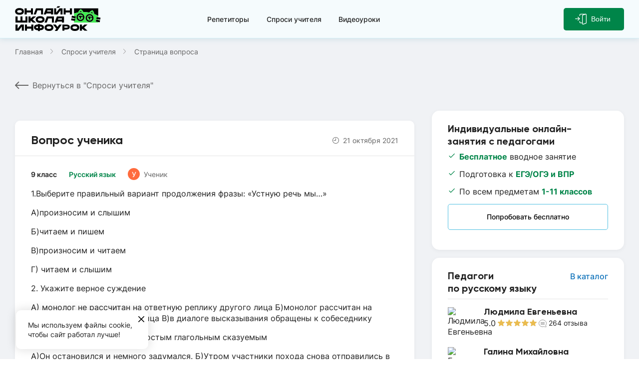

--- FILE ---
content_type: text/html; charset=utf-8
request_url: https://school.infourok.ru/vopros-otvet/4f5d6bd1-4db9-4ddc-b0c0-d2f715397e71?gsiCat=f7211e72-1c92-477c-adf0-aec7fdbdc01a
body_size: 105450
content:
<!DOCTYPE html><html lang="ru"><head><link rel="icon" type="image/svg+xml" href="https://static.iu.ru/version_1/favicon.svg"/><meta name="viewport" content="width=device-width"/><link rel="manifest" href="https://static.iu.ru/version_1/manifest.json" crossorigin="use-credentials"/><link rel="apple-touch-icon" href="https://static.iu.ru/version_1/icon-192x192.png"/><meta name="theme-color" content="#f4f9f4"/><meta name="mailru-verification" content="52e9382fc8154864"/><script>(function(w){w.NEXT_PUBLIC_NODE_ENV='production'})(window);
(function(w){w.NEXT_PUBLIC_RECAPTCHA_V3_KEY='6LdMrjwnAAAAABJaxizNuzdvRh1gRAFyqKLl_j__'})(window);
(function(w){w.NEXT_PUBLIC_RECAPTCHA_V2_KEY='6LfApd0eAAAAAJJOJsOwLlJjzYQIks3xsW09aWDk'})(window);</script><script>(function(){
            var t=document.createElement("script");t.type="text/javascript",t.async=!0,
            t.src='https://vk.com/js/api/openapi.js?169',
            t.onload=function(){VK.Retargeting.Init("VK-RTRG-1746802-29LFF"),VK.Retargeting.Hit()},
            document.head.appendChild(t)})()</script><script>(function(w,d,s,l,i){w[l]=w[l]||[];w[l].push({'gtm.start':
                new Date().getTime(),event:'gtm.js'});var f=d.getElementsByTagName(s)[0],
                j=d.createElement(s),dl=l!='dataLayer'?'&l='+l:'';j.async=true;j.src=
                'https://www.googletagmanager.com/gtm.js?id='+i+dl;f.parentNode.insertBefore(j,f);
                })(window,document,'script','dataLayer','GTM-M9TMVRW');</script><meta name="viewport" content="width=device-width"/><meta charSet="utf-8"/><title>Решение &quot;1.Выберите правильный вариант продолжения фразы:&quot;</title><meta property="og:title" content="Решение &quot;1.Выберите правильный вариант продолжения фразы:&quot;"/><meta name="description" content="Задавайте свой вопрос бесплатно и наш учитель ответит. Учитель объясняет решение &quot;1.Выберите правильный вариант продолжения фразы: «...&quot;"/><meta property="og:description" content="Задавайте свой вопрос бесплатно и наш учитель ответит. Учитель объясняет решение &quot;1.Выберите правильный вариант продолжения фразы: «...&quot;"/><meta property="og:locale" content="ru_RU"/><meta property="og:image" content="https://school.infourok.ru/img/opengraph/og-vopros-otvet-page-1.png"/><link rel="canonical" href="https://school.infourok.ru//vopros-otvet/4f5d6bd1-4db9-4ddc-b0c0-d2f715397e71"/><script async="" src="https://cdn.mathjax.org/mathjax/latest/MathJax.js?config=TeX-MML-AM_CHTML"></script><meta name="next-head-count" content="10"/><link rel="preload" href="https://static.iu.ru/version_1/_next/static/css/898b1e0c689403ba.css" as="style"/><link rel="stylesheet" href="https://static.iu.ru/version_1/_next/static/css/898b1e0c689403ba.css" data-n-g=""/><link rel="preload" href="https://static.iu.ru/version_1/_next/static/css/12d05323d00d197a.css" as="style"/><link rel="stylesheet" href="https://static.iu.ru/version_1/_next/static/css/12d05323d00d197a.css" data-n-p=""/><link rel="preload" href="https://static.iu.ru/version_1/_next/static/css/c6d731ba0bc0506b.css" as="style"/><link rel="stylesheet" href="https://static.iu.ru/version_1/_next/static/css/c6d731ba0bc0506b.css" data-n-p=""/><link rel="preload" href="https://static.iu.ru/version_1/_next/static/css/5d3589dee04528ab.css" as="style"/><link rel="stylesheet" href="https://static.iu.ru/version_1/_next/static/css/5d3589dee04528ab.css" data-n-p=""/><noscript data-n-css=""></noscript><script defer="" nomodule="" src="https://static.iu.ru/version_1/_next/static/chunks/polyfills-5cd94c89d3acac5f.js"></script><script src="https://static.iu.ru/version_1/_next/static/chunks/webpack-ff7d68059faa8b56.js" defer=""></script><script src="https://static.iu.ru/version_1/_next/static/chunks/framework-568b840ecff66744.js" defer=""></script><script src="https://static.iu.ru/version_1/_next/static/chunks/main-e7e93353c7fa0f3d.js" defer=""></script><script src="https://static.iu.ru/version_1/_next/static/chunks/pages/_app-b62e27fd8c8cd728.js" defer=""></script><script src="https://static.iu.ru/version_1/_next/static/chunks/b637e9a5-7f61bb0271e5e839.js" defer=""></script><script src="https://static.iu.ru/version_1/_next/static/chunks/9981-fe5db90036a328ea.js" defer=""></script><script src="https://static.iu.ru/version_1/_next/static/chunks/1745-e8c00b464f7d7ba2.js" defer=""></script><script src="https://static.iu.ru/version_1/_next/static/chunks/8148-d1fcbd3c222889cd.js" defer=""></script><script src="https://static.iu.ru/version_1/_next/static/chunks/3624-3111baebfb140ea9.js" defer=""></script><script src="https://static.iu.ru/version_1/_next/static/chunks/2361-f1a124e629b424e3.js" defer=""></script><script src="https://static.iu.ru/version_1/_next/static/chunks/6594-ae17e0f596f44819.js" defer=""></script><script src="https://static.iu.ru/version_1/_next/static/chunks/7995-3a0d0b0aa2878fdc.js" defer=""></script><script src="https://static.iu.ru/version_1/_next/static/chunks/pages/vopros-otvet/%5Bid%5D-8309181bfb684e56.js" defer=""></script><script src="https://static.iu.ru/version_1/_next/static/agqydhs-BRZk8sy1qSG4d/_buildManifest.js" defer=""></script><script src="https://static.iu.ru/version_1/_next/static/agqydhs-BRZk8sy1qSG4d/_ssgManifest.js" defer=""></script><script src="https://static.iu.ru/version_1/_next/static/agqydhs-BRZk8sy1qSG4d/_middlewareManifest.js" defer=""></script></head><body><noscript><img src="https://vk.com/rtrg?p=VK-RTRG-1527104-hcONV" style="position:fixed;left:-999px" alt=""/></noscript><noscript><iframe
                src="https://www.googletagmanager.com/ns.html?id=GTM-M9TMVRW"
                height="0"
                width="0"
                style="display:none;visibility:hidden"
              ></iframe></noscript><div id="__next"><script>(function (){var t=document.createElement("script");t.type="text/javascript",t.async=!0,t.src='https://vk.com/js/api/openapi.js?169',t.onload=function(){VK.Retargeting.Init("VK-RTRG-1527104-hcONV"),VK.Retargeting.Hit()},document.head.appendChild(t)})();</script><div class="layout layout--gray"><div class="layout__top"><div class="style_header__inner___x1_5"><header class="style_header__bx5II"><div class="container style_header__wrapper__3B9Ur"><a class="style_logo__t_hX4 style_header__logo__DR4bj" aria-label="Логотип" href="/"><svg width="172" height="52" viewBox="0 0 172 52" fill="currentColor" xmlns="http://www.w3.org/2000/svg" class="style_logo__img__UzVLq"><path d="M166.685 4.724h-48.38v10.26a57.766 57.766 0 0 1 8.361-2.066c.028-.119.061-.238.102-.356 1.342-3.988 5.016-6.268 5.016-6.268s3.909 2.474 4.889 5.752l.45-.003c4.099 0 8.071.394 11.85 1.13 2.266-3.378 6.179-4.673 6.179-4.673s3.566 3.671 3.414 7.266a3.974 3.974 0 0 1-.009.155 49.282 49.282 0 0 1 8.128 4.02V4.725z" fill="#000"></path><path d="m162.894 25.991.665-3.802 3.126.547v-2.793a49.225 49.225 0 0 0-8.127-4.02l.009-.156c.152-3.595-3.414-7.266-3.414-7.266s-3.913 1.295-6.179 4.673a62.012 62.012 0 0 0-11.85-1.13l-.45.003c-.98-3.278-4.889-5.753-4.889-5.753s-3.674 2.28-5.017 6.269c-.04.118-.073.238-.101.356a57.746 57.746 0 0 0-8.361 2.067v5.339l3.502.613-.665 3.803-2.837-.497v1.49l2.583.453-.666 3.802-1.917-.336v3.664h48.38v-1.251l-4.711-.825.666-3.802 4.044.708v-1.49l-3.791-.666zm-8.621-13.965s1.386 1.43 1.434 2.883a56.627 56.627 0 0 0-3.895-1.11c.965-1.277 2.461-1.773 2.461-1.773zm-22.521-2.098s1.476.935 1.981 2.206a62.19 62.19 0 0 0-4.061.35c.585-1.627 2.08-2.556 2.08-2.556zm-.589 20.418c-4.339 0-7.869-3.53-7.869-7.87 0-4.338 3.53-7.868 7.869-7.868s7.869 3.53 7.869 7.869c0 4.338-3.53 7.869-7.869 7.869zm18.293 1.546c-4.339 0-7.869-3.53-7.869-7.869s3.53-7.87 7.869-7.87 7.869 3.531 7.869 7.87-3.53 7.869-7.869 7.869z" fill="#42EA52"></path><path d="M132.477 22.078c.017.105.028.229.036.38.011.238.01.546-.003.868-.013.322-.037.629-.068.866a2.992 2.992 0 0 1-.068.375c-.183.735-.771 1.057-1.29 1.057l-.05-.001c-.531-.022-1.123-.39-1.25-1.162a3.384 3.384 0 0 1-.036-.38c-.012-.238-.01-.547.003-.869a9.82 9.82 0 0 1 .068-.866c.015-.115.031-.214.05-.3-1.31.265-2.234.126-2.234-.71 0-1.134 1.461-1.81 3.135-1.81 2.097 0 4.455 1.004 5.596 1.974a5.303 5.303 0 0 0-5.204-4.319 5.302 5.302 0 0 0-5.295 5.295 5.302 5.302 0 0 0 5.295 5.296 5.3 5.3 0 0 0 5.291-5.103c-.797-.26-2.332-.923-4.09-.975.051.115.09.242.114.384zM150.769 23.624c.018.105.029.23.037.38.011.24.009.547-.003.869-.013.321-.038.628-.069.865-.018.15-.04.272-.067.375-.184.736-.772 1.057-1.29 1.057h-.05c-.532-.023-1.124-.39-1.251-1.163a3.165 3.165 0 0 1-.036-.379c-.012-.238-.01-.547.003-.868.012-.322.037-.629.068-.866.015-.115.031-.214.05-.301-1.31.266-2.234.127-2.234-.71 0-1.133 1.461-1.81 3.135-1.81 2.097 0 4.456 1.004 5.596 1.975a5.302 5.302 0 0 0-5.204-4.32 5.302 5.302 0 0 0-5.295 5.296 5.302 5.302 0 0 0 5.295 5.295 5.301 5.301 0 0 0 5.291-5.103c-.797-.26-2.332-.922-4.09-.975.052.114.091.242.114.383z" fill="#42EA52"></path><path d="M154.272 12.026s-1.496.495-2.46 1.773c1.327.327 2.626.698 3.894 1.11-.047-1.454-1.434-2.883-1.434-2.883zM131.752 9.928s-1.495.928-2.08 2.555a62.17 62.17 0 0 1 4.06-.35c-.504-1.27-1.98-2.205-1.98-2.205zM120.889 26.186l-2.584-.453-5.253-.92-.665 3.803 5.918 1.036 1.918.336.666-3.802zM121.808 20.937l-3.503-.613-4.335-.76-.665 3.803 5 .876 2.837.496.666-3.802zM161.975 31.24l4.71.825 3.126.548.666-3.803-3.792-.664-4.045-.708-.665 3.803zM162.893 25.991l3.791.665 4.046.708.666-3.803-4.712-.824-3.125-.548-.666 3.802zM131.163 14.607c-4.339 0-7.869 3.53-7.869 7.87 0 4.338 3.53 7.868 7.869 7.868s7.869-3.53 7.869-7.869c0-4.338-3.53-7.869-7.869-7.869zm0 13.165a5.301 5.301 0 0 1-5.295-5.296 5.301 5.301 0 0 1 5.295-5.295 5.304 5.304 0 0 1 5.204 4.32c-1.141-.971-3.5-1.974-5.596-1.974-1.674 0-3.135.675-3.135 1.81 0 .835.924.974 2.233.708a3.625 3.625 0 0 0-.05.301c-.03.237-.054.544-.068.867-.013.321-.014.629-.003.868.007.15.019.275.036.38.128.772.719 1.14 1.25 1.162h.051c.518 0 1.106-.32 1.29-1.056.026-.103.048-.226.067-.375.031-.237.055-.544.068-.866.013-.322.015-.63.003-.869a3.165 3.165 0 0 0-.036-.38 1.557 1.557 0 0 0-.113-.383c1.757.053 3.293.714 4.09.975a5.302 5.302 0 0 1-5.291 5.103zM149.456 16.154c-4.339 0-7.869 3.53-7.869 7.869s3.53 7.869 7.869 7.869 7.869-3.53 7.869-7.87c0-4.338-3.53-7.868-7.869-7.868zm0 13.164a5.301 5.301 0 0 1-5.295-5.295 5.301 5.301 0 0 1 5.295-5.295 5.303 5.303 0 0 1 5.204 4.319c-1.141-.97-3.5-1.974-5.596-1.974-1.674 0-3.135.676-3.135 1.81 0 .836.924.975 2.233.709a3.625 3.625 0 0 0-.05.3c-.03.238-.054.545-.068.867-.013.322-.014.63-.003.869.007.15.019.274.036.378.128.773.719 1.14 1.252 1.163h.05c.518 0 1.106-.321 1.29-1.057.025-.102.047-.226.067-.375.03-.237.054-.544.068-.865.013-.322.014-.63.003-.869a3.386 3.386 0 0 0-.036-.38 1.558 1.558 0 0 0-.114-.383c1.758.053 3.294.714 4.09.974a5.302 5.302 0 0 1-5.291 5.104zM9.088 4.192C4.2 4.192.236 6.36.236 10.915c0 4.555 3.963 6.724 8.852 6.724s8.852-2.169 8.852-6.723c0-4.555-3.963-6.724-8.852-6.724zm0 9.37v-.002c-2.88-.007-4.756-.86-4.756-2.645 0-1.785 1.875-2.638 4.756-2.646 2.881.008 4.756.862 4.756 2.646 0 1.785-1.874 2.639-4.756 2.646zM32.028 4.724v4.152h-8.64V4.724H19.31v12.382h4.078v-4.153h8.64v4.153h4.078V4.724h-4.078zM110.108 4.724v4.152h-8.641V4.724H97.39v12.382h4.077v-4.153h8.641v4.153h4.077V4.724h-4.077zM89.29 4.724l-6.717 8.546V4.724h-4.077v12.382h6.248l6.47-8.233v8.233h4.078V4.724h-6.003zM84.517 1.64l-1.412 1.798h5.185L90.685.39H85.5l-.983 1.25zM42.041 4.724l-4.663 12.382h4.357l3.128-8.305h7.31v8.305h4.077V4.724H42.041zM62.186 4.724l-4.663 12.382h4.357l.796-2.114h9.643v2.114h4.077V4.724h-14.21zm2.025 6.191.796-2.113h7.311v2.113h-8.107zM50.396 20.402c-4.89 0-8.852 2.169-8.852 6.723 0 4.555 3.963 6.724 8.852 6.724s8.852-2.17 8.852-6.724c0-4.555-3.963-6.723-8.852-6.723zm0 9.37v-.002c-2.881-.007-4.756-.86-4.756-2.645 0-1.785 1.875-2.639 4.756-2.646 2.88.008 4.755.862 4.755 2.646 0 1.785-1.874 2.639-4.755 2.646zM20.88 20.934v8.305h-5.833v-8.305H10.97v8.305H5.136v-8.305H1.059v12.382h23.897V20.934H20.88zM63.844 20.934l-4.663 12.382h4.357l3.127-8.305h7.311v8.305h4.077V20.934H63.844zM83.988 20.934l-4.663 12.382h4.357l.796-2.114h9.643v2.114h4.077V20.934h-14.21zm2.025 6.19.796-2.113h7.31v2.114h-8.106z" fill="#000"></path><path d="M42.22 20.934H36.11L31.135 25.4v-4.465h-4.077v12.382h4.077v-3.453h1.124l3.85 3.453h6.11l-6.906-6.19 6.906-6.192zM119.98 36.627c-4.889 0-8.852 2.168-8.852 6.723 0 4.554 3.963 6.724 8.852 6.724s8.851-2.17 8.851-6.724c0-4.555-3.962-6.724-8.851-6.724zm0 9.369v-.001c-2.881-.008-4.756-.861-4.756-2.646 0-1.784 1.875-2.638 4.756-2.645 2.881.008 4.755.861 4.755 2.646s-1.874 2.638-4.755 2.646zM68.117 36.627c-4.889 0-8.851 2.168-8.851 6.723 0 4.554 3.962 6.724 8.851 6.724 4.89 0 8.852-2.17 8.852-6.724 0-4.555-3.963-6.724-8.852-6.724zm0 9.369v-.001c-2.88-.008-4.755-.861-4.755-2.646 0-1.784 1.874-2.638 4.755-2.645 2.881.008 4.756.861 4.756 2.646s-1.875 2.638-4.756 2.646zM32.672 37.158v4.153h-8.64v-4.153h-4.078v12.383h4.077v-4.153h8.64v4.153h4.078V37.158h-4.077zM11.852 37.158l-6.716 8.546v-8.546H1.059v12.383h6.247l6.471-8.234v8.234h4.077V37.158h-6.002zM50.058 37.158v-.787H45.98v.787c-4.382 0-7.935 1.758-7.935 5.723 0 3.964 3.553 5.722 7.935 5.722v1.705l.053.02h4.024v-1.725c4.382 0 7.935-1.758 7.935-5.722 0-3.965-3.552-5.723-7.935-5.723zm-4.077 7.368c-2.13 0-3.858-.184-3.858-1.644 0-1.461 1.727-1.645 3.858-1.645v3.29zm4.077-.001v-3.29c2.13 0 3.858.184 3.858 1.645s-1.728 1.645-3.858 1.645zM101.922 37.158h-6.994v12.383h4.077v-2.35h2.917v.002c4.382 0 7.935-1.174 7.935-5.017 0-3.844-3.553-5.018-7.935-5.018zm0 6.459v-.002h-2.917v-2.882h2.917c2.131 0 3.858.148 3.858 1.442s-1.727 1.442-3.858 1.442zM145.266 37.159h-6.109l-4.976 4.464v-4.465h-4.077v12.383h4.077v-3.453h1.124l3.852 3.453h6.107l-6.905-6.19 6.907-6.192zM85.293 42.052l-3.922-4.894h-5.224l6.697 8.36-3.147 4.453h4.992l9.054-12.813H88.75l-3.458 4.894z" fill="#000"></path></svg></a><nav class="style_header__menu__r8WQj menu"><div class="style_menu__list__nGxpY"><a class="style_menu__link__hL5_h style_menu__item__dYAaH  " href="/uchitelya">Репетиторы</a><a class="style_menu__link__hL5_h style_menu__item__dYAaH  " href="/vopros-otvet">Спроси учителя</a><a class="style_menu__link__hL5_h style_menu__item__dYAaH  " href="/videouroki">Видеоуроки</a></div></nav><div class="style_header__right__ZU5d0"><div class="style_auth__rwc7K style_header__auth__pglWq"><button class="style_auth__links__0ib7v style_auth__links-item__NOlB_"><span class="style_auth__links-entry__PxsTX"><span class="style_auth__icons__gD2i2"><svg width="11" height="10" viewBox="0 0 11 10" fill="currentColor" xmlns="http://www.w3.org/2000/svg" class="style_auth__arrow__Bqm3R"><path d="M9.823 5.781H.719a.719.719 0 0 1 0-1.437h9.104a.719.719 0 0 1 0 1.437z"></path><path d="M6.23 9.375a.72.72 0 0 1-.508-1.228l3.085-3.085-3.086-3.085A.72.72 0 0 1 6.738.96l3.594 3.594a.72.72 0 0 1 0 1.016L6.738 9.165a.718.718 0 0 1-.509.211z"></path></svg><svg width="16" height="23" viewBox="0 0 16 23" fill="currentColor" xmlns="http://www.w3.org/2000/svg" class="style_auth__door__tQGwT"><path d="M8.333 23a1.919 1.919 0 0 1-1.916-1.917V3.833c0-.819.521-1.55 1.297-1.82l5.758-1.92C14.76-.3 16 .656 16 1.918v17.25a1.93 1.93 0 0 1-1.297 1.818l-5.76 1.921c-.21.065-.404.094-.61.094zm5.75-21.562a.564.564 0 0 0-.171.024L8.178 3.374a.494.494 0 0 0-.324.46v17.25c0 .326.355.547.65.454l5.735-1.912a.496.496 0 0 0 .323-.46V1.917a.48.48 0 0 0-.479-.478z"></path><path d="M1.385 4.792a.719.719 0 0 1-.718-.719V2.635A2.638 2.638 0 0 1 3.302 0h10.781a.719.719 0 0 1 0 1.438H3.302a1.2 1.2 0 0 0-1.198 1.197v1.438a.719.719 0 0 1-.719.719zm5.75 15.333H3.302a2.638 2.638 0 0 1-2.635-2.636v-1.437a.719.719 0 0 1 1.437 0v1.438a1.2 1.2 0 0 0 1.198 1.198h3.833a.719.719 0 0 1 0 1.437z"></path></svg></span>Войти</span></button></div></div></div></header></div><button class="style_scroll-top__4rZ5o style_scroll-top--hidden__IFXbW" aria-label="Вернуться"><svg width="16" height="8" viewBox="0 0 15 7" fill="currentColor" xmlns="http://www.w3.org/2000/svg" class="style_scroll-top__arrow__HOfsi"><path d="M7.91162 6.85231L14.8304 0.857335C15.0569 0.660916 15.0565 0.34291 14.8292 0.146821C14.6019 -0.0491167 14.2337 -0.0486104 14.0069 0.147833L7.49997 5.78597L0.993044 0.14763C0.766287 -0.0487882 0.39829 -0.0492946 0.170947 0.146618C0.056983 0.244915 -1.63347e-08 0.373693 -2.19637e-08 0.50247C-2.75783e-08 0.630917 0.0566015 0.759188 0.169775 0.857309L7.08835 6.85231C7.19728 6.94691 7.34552 7 7.49997 7C7.65442 7 7.80249 6.94676 7.91162 6.85231Z"></path></svg></button><main class="content  hasTimer "><div class="container"></div><div><div class="container container--no-container-sm"><ul class="style_breadcrumbs__CgscY  style_breadcrumbs--top-page-sm__kC3X2"><li class="style_breadcrumbs__item__tFQ2U"><a class="style_breadcrumbs__link__TtQB6" href="/">Главная</a></li><li class="style_breadcrumbs__item__tFQ2U"><a class="style_breadcrumbs__link__TtQB6" href="/vopros-otvet">Спроси учителя</a></li><li class="style_breadcrumbs__item__tFQ2U">Страница вопроса</li></ul><div class="style_back-to-catalog__zCPOM"><a class="style_back__R52PO" href="/vopros-otvet"><svg width="27" height="16" viewBox="0 0 27 16" fill="currentColor" xmlns="http://www.w3.org/2000/svg" class="style_back__image__XYvo3"><path d="M0.292894 7.29289C-0.0976295 7.68342 -0.0976295 8.31658 0.292894 8.70711L6.65685 15.0711C7.04738 15.4616 7.68054 15.4616 8.07107 15.0711C8.46159 14.6805 8.46159 14.0474 8.07107 13.6569L2.41422 8L8.07107 2.34315C8.46159 1.95262 8.46159 1.31946 8.07107 0.928932C7.68054 0.538408 7.04738 0.538408 6.65685 0.928932L0.292894 7.29289ZM27 7L1 7V9L27 9V7Z"></path></svg>Вернуться в &quot;Спроси учителя&quot;</a></div><div class="content__columns content__columns--reverse"><div class="content__aside"><aside class="style_aside-question__30_j4"><section class="style_try-free__C_JMP"><h2 class="style_try-free__title__kmid4">Индивидуальные онлайн-занятия с педагогами</h2><ul class="style_try-free__list__DHVVW"><li class="style_try-free__item__LCve9"><b>Бесплатное</b> вводное занятие</li><li class="style_try-free__item__LCve9">Подготовка к <b>ЕГЭ/ОГЭ и ВПР</b></li><li class="style_try-free__item__LCve9">По всем предметам <b>1-11 классов</b></li></ul><a href="/" target="_blank" class="style_btn-white__orb8Y  style_try-free__button__PC3j4">Попробовать бесплатно</a></section><article class="style_teachers__nGfJs"><header class="style_teachers__header__I6MAP"><h3 class="style_teachers__title__KJ8yH">Педагоги по русскому языку</h3><a class="style_teachers__link__8195T" target="_blank" href="/uchitelya?specialnost=repetitor&amp;predmet=russkiy_yazik">В каталог</a></header><ul class="style_teachers__list__QMqPF"><li class="style_teacher__jj_2I"><a class="style_teacher__link__E_TT_" aria-label="Перейти в профиль педагога" href="/uchitelya/14af530b-a94e-4479-a032-3b97306c1e7b"></a><img class="style_teacher__image__Uf7jl" src="https://files.iu.ru/image/56x56/b4dbaa49-4a91-424d-8af3-163149c05db7.jpg" alt="Людмила Евгеньевна" width="56" height="56"/><div><p class="style_teacher__name__WxcUI">Людмила Евгеньевна</p><div class="style_teacher__stats__WrOx0"><div class="style_rating__I3A_l "><span class="style_rating__counter__wCYdp">5.0</span><span class="style_rating__stars__OdDHY"><span class="style_rating__stars-fill__694iZ" style="width:101.96078431372548%"></span><img src="https://static.iu.ru/version_1/img/stars-stroke-sm.svg" alt="звёздочка рейтинга" width="78" height="13"/></span></div><a class="style_review-count__5rOy9 style_teacher__review__OV4YD" href="/uchitelya/14af530b-a94e-4479-a032-3b97306c1e7b?anchor=reviews"><svg width="16" height="16" viewBox="0 0 16 16" fill="none" xmlns="http://www.w3.org/2000/svg" class="style_review-count__icon__ozeC1" aria-label="Количество отзывов"><path d="M9.9044 14.8014L9.88265 14.8057L9.86137 14.8118C9.69399 14.8601 9.54791 14.9051 9.41479 14.9462C8.90886 15.1022 8.59 15.2005 8 15.2005C3.81715 15.2005 0.5 12.0945 0.5 8.35027C0.5 4.606 3.81715 1.5 8 1.5C12.1828 1.5 15.5 4.606 15.5 8.35027C15.5 9.74908 15.0412 11.0516 14.2487 12.1393C14.052 12.4094 14.0538 12.7138 14.1051 12.9504C14.1554 13.1817 14.2649 13.4107 14.3761 13.6113C14.4827 13.8037 14.6102 14.0035 14.7287 14.1892C14.7363 14.2011 14.7439 14.213 14.7514 14.2248C14.8805 14.4271 14.9983 14.6138 15.093 14.7897C15.1893 14.9689 15.2448 15.1069 15.2659 15.2091C15.2792 15.2733 15.2748 15.3019 15.2724 15.3105C15.2655 15.319 15.2246 15.3617 15.0819 15.4058C14.9075 15.4598 14.629 15.5 14.2035 15.5C12.4529 15.5 11.8633 15.2573 11.5437 15.0923C11.4987 15.069 11.4563 15.0458 11.4119 15.0213C11.406 15.018 11.4 15.0147 11.3939 15.0113C11.356 14.9903 11.3143 14.9672 11.2733 14.9455C11.1755 14.8939 11.0601 14.8388 10.9215 14.799C10.6335 14.7162 10.3209 14.7203 9.9044 14.8014ZM15.2712 15.3135C15.2711 15.3134 15.2714 15.3125 15.2722 15.311C15.2717 15.3128 15.2713 15.3136 15.2712 15.3135Z" stroke="currentColor"></path><rect x="4" y="6" width="8" height="1" rx="0.5" fill="currentColor"></rect><rect x="4" y="8" width="8" height="1" rx="0.5" fill="currentColor"></rect><rect x="4" y="10" width="8" height="1" rx="0.5" fill="currentColor"></rect></svg>264<!-- --> <!-- -->отзыва</a></div></div></li><li class="style_teacher__jj_2I"><a class="style_teacher__link__E_TT_" aria-label="Перейти в профиль педагога" href="/uchitelya/d3a696c0-44b9-431b-807d-feb91b978a5f"></a><img class="style_teacher__image__Uf7jl" src="https://files.iu.ru/image/56x56/46bda134-f785-45cb-b11d-9562a2881d94.jpg" alt="Галина Михайловна" width="56" height="56"/><div><p class="style_teacher__name__WxcUI">Галина Михайловна</p><div class="style_teacher__stats__WrOx0"><div class="style_rating__I3A_l "><span class="style_rating__counter__wCYdp">5.0</span><span class="style_rating__stars__OdDHY"><span class="style_rating__stars-fill__694iZ" style="width:101.96078431372548%"></span><img src="https://static.iu.ru/version_1/img/stars-stroke-sm.svg" alt="звёздочка рейтинга" width="78" height="13"/></span></div><a class="style_review-count__5rOy9 style_teacher__review__OV4YD" href="/uchitelya/d3a696c0-44b9-431b-807d-feb91b978a5f?anchor=reviews"><svg width="16" height="16" viewBox="0 0 16 16" fill="none" xmlns="http://www.w3.org/2000/svg" class="style_review-count__icon__ozeC1" aria-label="Количество отзывов"><path d="M9.9044 14.8014L9.88265 14.8057L9.86137 14.8118C9.69399 14.8601 9.54791 14.9051 9.41479 14.9462C8.90886 15.1022 8.59 15.2005 8 15.2005C3.81715 15.2005 0.5 12.0945 0.5 8.35027C0.5 4.606 3.81715 1.5 8 1.5C12.1828 1.5 15.5 4.606 15.5 8.35027C15.5 9.74908 15.0412 11.0516 14.2487 12.1393C14.052 12.4094 14.0538 12.7138 14.1051 12.9504C14.1554 13.1817 14.2649 13.4107 14.3761 13.6113C14.4827 13.8037 14.6102 14.0035 14.7287 14.1892C14.7363 14.2011 14.7439 14.213 14.7514 14.2248C14.8805 14.4271 14.9983 14.6138 15.093 14.7897C15.1893 14.9689 15.2448 15.1069 15.2659 15.2091C15.2792 15.2733 15.2748 15.3019 15.2724 15.3105C15.2655 15.319 15.2246 15.3617 15.0819 15.4058C14.9075 15.4598 14.629 15.5 14.2035 15.5C12.4529 15.5 11.8633 15.2573 11.5437 15.0923C11.4987 15.069 11.4563 15.0458 11.4119 15.0213C11.406 15.018 11.4 15.0147 11.3939 15.0113C11.356 14.9903 11.3143 14.9672 11.2733 14.9455C11.1755 14.8939 11.0601 14.8388 10.9215 14.799C10.6335 14.7162 10.3209 14.7203 9.9044 14.8014ZM15.2712 15.3135C15.2711 15.3134 15.2714 15.3125 15.2722 15.311C15.2717 15.3128 15.2713 15.3136 15.2712 15.3135Z" stroke="currentColor"></path><rect x="4" y="6" width="8" height="1" rx="0.5" fill="currentColor"></rect><rect x="4" y="8" width="8" height="1" rx="0.5" fill="currentColor"></rect><rect x="4" y="10" width="8" height="1" rx="0.5" fill="currentColor"></rect></svg>40<!-- --> <!-- -->отзывов</a></div></div></li><li class="style_teacher__jj_2I"><a class="style_teacher__link__E_TT_" aria-label="Перейти в профиль педагога" href="/uchitelya/2b9d0b28-1270-4213-9511-1571794ec104"></a><img class="style_teacher__image__Uf7jl" src="https://files.iu.ru/image/56x56/1e5775e3-c035-4208-806c-41ca9d1de9ed.jpeg" alt="Татьяна Юрьевна" width="56" height="56"/><div><p class="style_teacher__name__WxcUI">Татьяна Юрьевна</p><div class="style_teacher__stats__WrOx0"><div class="style_rating__I3A_l "><span class="style_rating__counter__wCYdp">5.0</span><span class="style_rating__stars__OdDHY"><span class="style_rating__stars-fill__694iZ" style="width:101.96078431372548%"></span><img src="https://static.iu.ru/version_1/img/stars-stroke-sm.svg" alt="звёздочка рейтинга" width="78" height="13"/></span></div><a class="style_review-count__5rOy9 style_teacher__review__OV4YD" href="/uchitelya/2b9d0b28-1270-4213-9511-1571794ec104?anchor=reviews"><svg width="16" height="16" viewBox="0 0 16 16" fill="none" xmlns="http://www.w3.org/2000/svg" class="style_review-count__icon__ozeC1" aria-label="Количество отзывов"><path d="M9.9044 14.8014L9.88265 14.8057L9.86137 14.8118C9.69399 14.8601 9.54791 14.9051 9.41479 14.9462C8.90886 15.1022 8.59 15.2005 8 15.2005C3.81715 15.2005 0.5 12.0945 0.5 8.35027C0.5 4.606 3.81715 1.5 8 1.5C12.1828 1.5 15.5 4.606 15.5 8.35027C15.5 9.74908 15.0412 11.0516 14.2487 12.1393C14.052 12.4094 14.0538 12.7138 14.1051 12.9504C14.1554 13.1817 14.2649 13.4107 14.3761 13.6113C14.4827 13.8037 14.6102 14.0035 14.7287 14.1892C14.7363 14.2011 14.7439 14.213 14.7514 14.2248C14.8805 14.4271 14.9983 14.6138 15.093 14.7897C15.1893 14.9689 15.2448 15.1069 15.2659 15.2091C15.2792 15.2733 15.2748 15.3019 15.2724 15.3105C15.2655 15.319 15.2246 15.3617 15.0819 15.4058C14.9075 15.4598 14.629 15.5 14.2035 15.5C12.4529 15.5 11.8633 15.2573 11.5437 15.0923C11.4987 15.069 11.4563 15.0458 11.4119 15.0213C11.406 15.018 11.4 15.0147 11.3939 15.0113C11.356 14.9903 11.3143 14.9672 11.2733 14.9455C11.1755 14.8939 11.0601 14.8388 10.9215 14.799C10.6335 14.7162 10.3209 14.7203 9.9044 14.8014ZM15.2712 15.3135C15.2711 15.3134 15.2714 15.3125 15.2722 15.311C15.2717 15.3128 15.2713 15.3136 15.2712 15.3135Z" stroke="currentColor"></path><rect x="4" y="6" width="8" height="1" rx="0.5" fill="currentColor"></rect><rect x="4" y="8" width="8" height="1" rx="0.5" fill="currentColor"></rect><rect x="4" y="10" width="8" height="1" rx="0.5" fill="currentColor"></rect></svg>7<!-- --> <!-- -->отзывов</a></div></div></li><li class="style_teacher__jj_2I"><a class="style_teacher__link__E_TT_" aria-label="Перейти в профиль педагога" href="/uchitelya/f03123d3-4e47-437e-8260-0ddc799e8418"></a><img class="style_teacher__image__Uf7jl" src="https://files.iu.ru/image/56x56/6717677d-d54c-4653-9be1-4c0e9670759d.jpeg" alt="Рита Ивановна" width="56" height="56"/><div><p class="style_teacher__name__WxcUI">Рита Ивановна</p><div class="style_teacher__stats__WrOx0"><div class="style_rating__I3A_l "><span class="style_rating__counter__wCYdp">5.0</span><span class="style_rating__stars__OdDHY"><span class="style_rating__stars-fill__694iZ" style="width:101.96078431372548%"></span><img src="https://static.iu.ru/version_1/img/stars-stroke-sm.svg" alt="звёздочка рейтинга" width="78" height="13"/></span></div><a class="style_review-count__5rOy9 style_teacher__review__OV4YD" href="/uchitelya/f03123d3-4e47-437e-8260-0ddc799e8418?anchor=reviews"><svg width="16" height="16" viewBox="0 0 16 16" fill="none" xmlns="http://www.w3.org/2000/svg" class="style_review-count__icon__ozeC1" aria-label="Количество отзывов"><path d="M9.9044 14.8014L9.88265 14.8057L9.86137 14.8118C9.69399 14.8601 9.54791 14.9051 9.41479 14.9462C8.90886 15.1022 8.59 15.2005 8 15.2005C3.81715 15.2005 0.5 12.0945 0.5 8.35027C0.5 4.606 3.81715 1.5 8 1.5C12.1828 1.5 15.5 4.606 15.5 8.35027C15.5 9.74908 15.0412 11.0516 14.2487 12.1393C14.052 12.4094 14.0538 12.7138 14.1051 12.9504C14.1554 13.1817 14.2649 13.4107 14.3761 13.6113C14.4827 13.8037 14.6102 14.0035 14.7287 14.1892C14.7363 14.2011 14.7439 14.213 14.7514 14.2248C14.8805 14.4271 14.9983 14.6138 15.093 14.7897C15.1893 14.9689 15.2448 15.1069 15.2659 15.2091C15.2792 15.2733 15.2748 15.3019 15.2724 15.3105C15.2655 15.319 15.2246 15.3617 15.0819 15.4058C14.9075 15.4598 14.629 15.5 14.2035 15.5C12.4529 15.5 11.8633 15.2573 11.5437 15.0923C11.4987 15.069 11.4563 15.0458 11.4119 15.0213C11.406 15.018 11.4 15.0147 11.3939 15.0113C11.356 14.9903 11.3143 14.9672 11.2733 14.9455C11.1755 14.8939 11.0601 14.8388 10.9215 14.799C10.6335 14.7162 10.3209 14.7203 9.9044 14.8014ZM15.2712 15.3135C15.2711 15.3134 15.2714 15.3125 15.2722 15.311C15.2717 15.3128 15.2713 15.3136 15.2712 15.3135Z" stroke="currentColor"></path><rect x="4" y="6" width="8" height="1" rx="0.5" fill="currentColor"></rect><rect x="4" y="8" width="8" height="1" rx="0.5" fill="currentColor"></rect><rect x="4" y="10" width="8" height="1" rx="0.5" fill="currentColor"></rect></svg>37<!-- --> <!-- -->отзывов</a></div></div></li></ul></article><section class="style_other-videos__Mz_df"><header class="style_other-videos__header__6EMhv"><h3 class="style_other-videos__title__wrIQQ">Видеоуроки по русскому языку</h3><a class="style_other-videos__link__Af8Nv" target="_blank" href="/videouroki">Все видеоуроки</a></header><ul class="style_other-videos__list__WJBnq"><li class="style_video__6R5Hb"><a class="style_video__link__066dO" href="/videouroki/c249a906-d6fc-4063-bb16-fdefca4e9fd4"><span class="style_video__wrap-preview__dRaoe"><img src="https://fs09.infourok.ru/files/vlimg/2052.jpg" alt="Имя прилагательное" width="132px" height="74px" class="style_video__preview__C7PHb"/><span class="style_video__duration__x9lIy"></span></span><h4 class="style_video__title__ZU47o">Имя прилагательное</h4><span class="style_video__tags___o40w"><span>Русский язык</span><span>2 класс</span></span></a></li><li class="style_video__6R5Hb"><a class="style_video__link__066dO" href="/videouroki/24e7b8fd-d168-4dad-a993-959e0c41609b"><span class="style_video__wrap-preview__dRaoe"><img src="https://fs09.infourok.ru/files/vlimg/1713.jpg" alt="Местоимение и его употребление в тексте" width="132px" height="74px" class="style_video__preview__C7PHb"/><span class="style_video__duration__x9lIy"></span></span><h4 class="style_video__title__ZU47o" title="Местоимение и его употребление в тексте">Местоимение и его употребление в тексте</h4><span class="style_video__tags___o40w"><span>Русский язык</span><span>3 класс</span></span></a></li><li class="style_video__6R5Hb"><a class="style_video__link__066dO" href="/videouroki/35f0d53e-a0a0-44c3-8d86-22d97afb96d3"><span class="style_video__wrap-preview__dRaoe"><img src="https://fs09.infourok.ru/files/vlimg/2055.jpg" alt="Предлоги и их написание с другими словами" width="132px" height="74px" class="style_video__preview__C7PHb"/><span class="style_video__duration__x9lIy"></span></span><h4 class="style_video__title__ZU47o" title="Предлоги и их написание с другими словами">Предлоги и их написание с другими словами</h4><span class="style_video__tags___o40w"><span>Русский язык</span><span>2 класс</span></span></a></li><li class="style_video__6R5Hb"><a class="style_video__link__066dO" href="/videouroki/34b78c69-9556-4c08-878b-da646d59a498"><span class="style_video__wrap-preview__dRaoe"><img src="https://fs09.infourok.ru/files/vlimg/1711.jpg" alt="Изменение имён прилагательных по родам и числам" width="132px" height="74px" class="style_video__preview__C7PHb"/><span class="style_video__duration__x9lIy"></span></span><h4 class="style_video__title__ZU47o" title="Изменение имён прилагательных по родам и числам">Изменение имён прилагательных по родам и числам</h4><span class="style_video__tags___o40w"><span>Русский язык</span><span>4 класс</span></span></a></li><li class="style_video__6R5Hb"><a class="style_video__link__066dO" href="/videouroki/93b847bb-9cad-4493-b926-57870a7499d0"><span class="style_video__wrap-preview__dRaoe"><img src="https://fs09.infourok.ru/files/vlimg/2051.jpg" alt="Глагол" width="132px" height="74px" class="style_video__preview__C7PHb"/><span class="style_video__duration__x9lIy"></span></span><h4 class="style_video__title__ZU47o">Глагол</h4><span class="style_video__tags___o40w"><span>Русский язык</span><span>2 класс</span></span></a></li><li class="style_video__6R5Hb"><a class="style_video__link__066dO" href="/videouroki/0ec67e65-2c70-4cb1-9890-c2a24c43a5e2"><span class="style_video__wrap-preview__dRaoe"><img src="https://fs09.infourok.ru/files/vlimg/2044.jpg" alt="Правописание слов с безударным гласным звуком в корне" width="132px" height="74px" class="style_video__preview__C7PHb"/><span class="style_video__duration__x9lIy"></span></span><h4 class="style_video__title__ZU47o" title="Правописание слов с безударным гласным звуком в корне">Правописание слов с безударным гласным звуком в корне</h4><span class="style_video__tags___o40w"><span>Русский язык</span><span>2 класс</span></span></a></li><li class="style_video__6R5Hb"><a class="style_video__link__066dO" href="/videouroki/56f35078-9103-4f7e-ac18-52905cde94d4"><span class="style_video__wrap-preview__dRaoe"><img src="https://fs09.infourok.ru/files/vlimg/2046.jpg" alt="Мягкий знак на конце и в середине слова" width="132px" height="74px" class="style_video__preview__C7PHb"/><span class="style_video__duration__x9lIy"></span></span><h4 class="style_video__title__ZU47o" title="Мягкий знак на конце и в середине слова">Мягкий знак на конце и в середине слова</h4><span class="style_video__tags___o40w"><span>Русский язык</span><span>2 класс</span></span></a></li><li class="style_video__6R5Hb"><a class="style_video__link__066dO" href="/videouroki/08319170-90b4-43bf-bb3e-893d115ac092"><span class="style_video__wrap-preview__dRaoe"><img src="https://fs09.infourok.ru/files/vlimg/1714.jpg" alt="Глагол как часть речи. Изменение глаголов по числам" width="132px" height="74px" class="style_video__preview__C7PHb"/><span class="style_video__duration__x9lIy"></span></span><h4 class="style_video__title__ZU47o" title="Глагол как часть речи. Изменение глаголов по числам">Глагол как часть речи. Изменение глаголов по числам</h4><span class="style_video__tags___o40w"><span>Русский язык</span><span>4 класс</span></span></a></li></ul></section></aside></div><div class="content__main"><div class="content__notification-container"></div><div itemscope="" itemType="https://schema.org/Question"><article class="style_question-item__dhbWn style_question-item--full__sECVP undefined"><div class="style_question__Bat8X style_question--full__9tpoc"><div class="style_qa-header__NXYLC"><h3 class="style_qa-header__title__bPs2K">Вопрос ученика</h3><span class="style_qa-header__ago__O7mNu"><svg width="13" height="13" viewBox="0 0 13 13" fill="currentColor" xmlns="http://www.w3.org/2000/svg" aria-label="Время ответа"><path d="M6.5 0C2.91015 0 0 2.91015 0 6.5C0 10.0898 2.91015 13 6.5 13C10.0898 13 13 10.0898 13 6.5C12.9962 2.91176 10.0883 0.0038358 6.5 0ZM6.5 12.0714C3.42298 12.0714 0.928564 9.57702 0.928564 6.5C0.928564 3.42298 3.42298 0.928564 6.5 0.928564C9.57702 0.928564 12.0714 3.42298 12.0714 6.5C12.0681 9.57566 9.57566 12.0681 6.5 12.0714Z"></path><path d="M6.49987 2.32129C6.24344 2.32129 6.03557 2.52916 6.03557 2.78558V6.0356H2.78558C2.52916 6.0356 2.32129 6.24347 2.32129 6.49989C2.32129 6.75632 2.52916 6.96416 2.78558 6.96416H6.49987C6.75629 6.96416 6.96416 6.75629 6.96416 6.49987V2.78558C6.96416 2.52916 6.75629 2.32129 6.49987 2.32129Z"></path></svg><span>21 октября 2021</span></span></div><div class="style_question-details__YxejB style_question-details--full__aHX1A"><div class="style_extraInfo__smupF"><span class="style_question-details__subject__eheHw">Русский язык</span><span class="style_question-details__grade__RqPBr">9 класс</span></div><div class="style_question-details__author__WRBl4"><div class="style_colorful-avatar__S3IC_ style_question-details__author-ava__Tt0hB style_colorful-avatar--small__JhZaC" style="width:24px;height:24px"><span class="style_colorful-avatar__character__VyJNQ style_colorful-avatar__character--bg-variant-orange__Rmj0K">У</span></div><span class="style_question-details__author-name__JuSLG">Ученик</span></div></div><div class="style_question__text-box__UE_dK" itemProp="name"><p>1.Выберите правильный вариант продолжения фразы: «Устную речь мы…»</p><p>А)произносим и слышим</p><p>Б)читаем и пишем</p><p>В)произносим и читаем</p><p>Г) читаем и слышим</p><p>2. Укажите верное суждение</p><p>А) монолог не рассчитан на ответную реплику другого лица Б)монолог рассчитан на ответную реплику другого лица В)в диалоге высказывания обращены к собеседнику</p><p>3.Укажите предложение с простым глагольным сказуемым</p><p>А)Он остановился и немного задумался. Б)Утром участники похода снова отправились в путь.</p><p>В)Вскоре игра была продолжена. Г)Спектакль показался нам неинтересным.</p><p>4.Каким обособленным членом осложнено предложение:</p><p>Рожь созревала уже и стояла неподвижно, чуть-чуть светлея в темноте.</p><p>А)дополнением</p><p>Б)приложением</p><p>В)обстоятельством</p><p>Г)определением</p><p>5.Укажите правильный вариант расстановки запятых в предложении:</p><p>Подруга дней моих суровых (1) голубка дряхлая моя (2) одна в глуши лесов сосновых, давно-давно (3) ты (4) ждешь меня.</p><p>А)1,2</p><p>Б)1,3</p><p>В)2,34</p><p>Г)3,4</p><p>6)В каком предложении есть вводное слово?(знаки препинания не расставлены)</p><p>А)На дворе не было видно ни зги.</p><p>Б) Письмо еще не дошло по адресу.</p><p>В)Поезд мчал меня к счастью.</p><p>Г)Однако вскоре недоумение наше рассеялось.</p><p>7.Какое предложение осложнено вставной конструкцией?</p><p>А) Большой и ,должно быть, глубокий пруд блестел на солнце. Б)Земля родная, о тебе и сны, и думы наши... В)Польза от общения с книгами в том, что они повышают грамотность. Г) Букет сирени (его принес мой брат) благоухал на веранде.</p><p>8.Укажите верное определение.</p><p>Сложное предложение-это предложение…</p><p>А)осложненное однородными членами</p><p>Б)состоящее из двух или нескольких простых предложений, соединенных в одно целое по смыслу и интонационно</p><p>В) состоящее не более чем из двух простых предложений</p><p>Г)в котором есть все виды второстепенных членов</p><p>9.Какое предложение является сложным?</p><p>А)Тут он отвернулся и пошел ходить по двору.</p><p>Б)Барыня приняла капли и точас же слезливым голосом стала опять жаловаться на собаку.</p><p>В)Хороший вкус-это чувство меры.</p><p>Г)Пехотные полки выбегали из леса, роты уходили в разбивку.</p><p>помогите с тестом </p></div></div></article><article class="style_answer-card__ZOPv8" itemscope="" itemType="https://schema.org/Answer" itemProp="acceptedAnswer"><div class="style_qa-header__NXYLC"><h3 class="style_qa-header__title__bPs2K">Ответ педагога</h3><span class="style_qa-header__ago__O7mNu"><svg width="13" height="13" viewBox="0 0 13 13" fill="currentColor" xmlns="http://www.w3.org/2000/svg" aria-label="Время ответа"><path d="M6.5 0C2.91015 0 0 2.91015 0 6.5C0 10.0898 2.91015 13 6.5 13C10.0898 13 13 10.0898 13 6.5C12.9962 2.91176 10.0883 0.0038358 6.5 0ZM6.5 12.0714C3.42298 12.0714 0.928564 9.57702 0.928564 6.5C0.928564 3.42298 3.42298 0.928564 6.5 0.928564C9.57702 0.928564 12.0714 3.42298 12.0714 6.5C12.0681 9.57566 9.57566 12.0681 6.5 12.0714Z"></path><path d="M6.49987 2.32129C6.24344 2.32129 6.03557 2.52916 6.03557 2.78558V6.0356H2.78558C2.52916 6.0356 2.32129 6.24347 2.32129 6.49989C2.32129 6.75632 2.52916 6.96416 2.78558 6.96416H6.49987C6.75629 6.96416 6.96416 6.75629 6.96416 6.49987V2.78558C6.96416 2.52916 6.75629 2.32129 6.49987 2.32129Z"></path></svg><span>21 октября 2021</span></span></div><div class="style_answer-content__6WYeE style_answer-content--full__mi7kp"><div class="style_answer-content__container__cJYaL"><div class="style_answer-content__details__D1TTB"><a class="style_answer-content__sender__8FuVC" target="_blank" href="/uchitelya/53fa157a-4f67-4f40-9e45-7a366c736946"><span class="style_answer-content__sender-img__Eu7m0"><img src="https://files.iu.ru/image/40x40/af16baf2-a352-4415-b732-13bc2a5dfd7a.png" alt="Автор ответа" width="40" height="40" class="style_answer-content__sender-ava__qCHuG"/></span><span><span class="style_answer-content__sender-name__wIdNN">Инна Игоревна</span><p class="style_answer-content__sender-subjects__4grqR">Предметы: <!-- -->Математика, Подготовка к школе, История России, Окружающий мир, Подготовка к ЕГЭ, Обществознание, Логопедия, Дефектология, Всеобщая история, Литература, ИЗО, МХК, Литературное чтение, Подготовка к ОГЭ, Русский язык</p></span></a></div><div itemProp="text" class="style_answer-content__text__QLpfl"><p>1.Выберите правильный вариант продолжения фразы: «Устную речь мы…»</p><p><strong>А)произносим и слышим</strong></p><p>Б)читаем и пишем</p><p>В)произносим и читаем</p><p>Г) читаем и слышим</p><p>2. Укажите верное суждение</p><p><strong>А) монолог не рассчитан на ответную реплику другого лица</strong> Б)монолог рассчитан на ответную реплику другого лица В)в диалоге высказывания обращены к собеседнику</p><p>3.Укажите предложение с простым глагольным сказуемым</p><p>А)Он остановился и немного задумался. Б)Утром участники похода снова отправились в путь.</p><p><strong>В)Вскоре игра была продолжена.</strong> Г)Спектакль показался нам неинтересным.</p><p>4.Каким обособленным членом осложнено предложение:</p><p>Рожь созревала уже и стояла неподвижно, чуть-чуть светлея в темноте.</p><p><strong>А)дополнением</strong></p><p>Б)приложением</p><p>В)обстоятельством</p><p>Г)определением</p><p>5.Укажите правильный вариант расстановки запятых в предложении:</p><p>Подруга дней моих суровых (1) голубка дряхлая моя (2) одна в глуши лесов сосновых, давно-давно (3) ты (4) ждешь меня.</p><p>А)1,2</p><p><strong>Б)1,3</strong></p><p>В)2,34</p><p>Г)3,4</p><p>6)В каком предложении есть вводное слово?(знаки препинания не расставлены)</p><p>А)На дворе не было видно ни зги.</p><p>Б) Письмо еще не дошло по адресу.</p><p>В)Поезд мчал меня к счастью.</p><p><strong>Г)Однако вскоре недоумение наше рассеялось.</strong></p><p>7.Какое предложение осложнено вставной конструкцией?</p><p>А) Большой и ,должно быть, глубокий пруд блестел на солнце. Б)Земля родная, о тебе и сны, и думы наши... В) Польза от общения с книгами в том, что они повышают грамотность. <strong>Г) Букет сирени (его принес мой брат) благоухал на веранде.</strong></p><p>8.Укажите верное определение.</p><p>Сложное предложение-это предложение…</p><p>А)осложненное однородными членами</p><p><strong>Б) состоящее из двух или нескольких простых предложений, соединенных в одно целое по смыслу и интонационно</strong></p><p>В) состоящее не более чем из двух простых предложений</p><p>Г) в котором есть все виды второстепенных членов</p><p>9.Какое предложение является сложным?</p><p>А) Тут он отвернулся и пошел ходить по двору.</p><p><strong>Б) Барыня приняла капли и точас же слезливым голосом стала опять жаловаться на собаку.</strong></p><p>В) Хороший вкус-это чувство меры.</p><p>Г) Пехотные полки выбегали из леса, роты уходили в разбивку.</p></div></div></div><div class="style_answer-status__Rxnfl"><a class="style_btn-default__RQ028  " target="_blank" href="/uchitelya/53fa157a-4f67-4f40-9e45-7a366c736946">Записаться на занятие к этому педагогу</a></div></article></div><section class="style_ask-free__bkXom"><h2 class="style_ask-free__title__kUfS7">Задайте свой вопрос!</h2><p class="style_ask-free__desc__xSGJG">Наши педагоги максимально быстро дадут на него развёрнутый ответ.<!-- --> <strong>Это бесплатно!</strong></p><a class="style_btn-default__RQ028  " target="_self" href="/vopros-otvet">Задать вопрос</a></section><section class="style_suggested-questions__kxGWs"><h2 class="style_suggested-questions__title__D_GQw">Новые вопросы</h2><div class="style_suggested-questions__list__8rZbA"><article class="style_question-item__dhbWn"><button class="style_question-item__link__9vHGR style_question-item__link--fake__GjjjS"></button><div class="style_question__Bat8X"><div class="style_question-details__YxejB"><div class="style_extraInfo__smupF"><span class="style_question-details__subject__eheHw">Начальные классы</span><span class="style_question-details__grade__RqPBr">1 класс</span></div><div class="style_question-details__author__WRBl4"><div class="style_colorful-avatar__S3IC_ style_question-details__author-ava__Tt0hB style_colorful-avatar--small__JhZaC" style="width:24px;height:24px"><span class="style_colorful-avatar__character__VyJNQ style_colorful-avatar__character--bg-variant-green__fvL5K">У</span></div><span class="style_question-details__author-name__JuSLG">Ученик</span></div></div><div class="style_question__text-box__UE_dK">здравствуйте , подскажите пожалуйста, правильно ли поставлена оценка, ребёнок учится в 3 классе, общеобразовательной школе по адаптированной программе (7.1. Зпр). 1 фото от 27.01.26.  2и3 фото от 21.01.26 задание было списать, обозначить род имён существительных </div></div><span class="style_answer-header__UbDLS "><svg width="18" height="16" viewBox="0 0 16 16" fill="currentColor" xmlns="http://www.w3.org/2000/svg"><circle cx="8" cy="8" r="8"></circle><path d="M3.33398 8.64525L6.75842 12L13.334 5.57691L12.39 4.66663L6.75842 10.1666L4.26494 7.72855L3.33398 8.64525Z" fill="white"></path></svg><span>Ответ дан</span></span><div class="style_answer-content__6WYeE"><div class="style_answer-content__container__cJYaL"><div class="style_answer-content__details__D1TTB"><a class="style_answer-content__sender__8FuVC" target="_blank" href="/uchitelya/ad46b8d3-402c-466e-922f-7ea3b79897c4"><span class="style_answer-content__sender-img__Eu7m0"><img src="https://files.iu.ru/image/40x40/83df9628-b255-4de8-bfbc-64fc34ffc1f8.jpg" alt="Автор ответа" width="40" height="40" class="style_answer-content__sender-ava__qCHuG"/></span><span><span class="style_answer-content__sender-name__wIdNN">Наталья Васильевна</span><p class="style_answer-content__sender-subjects__4grqR">Предметы: <!-- -->Математика, Подготовка к школе, Окружающий мир, Начальные классы, Литературное чтение, Русский язык, Онлайн няня</p></span></a></div></div></div></article><article class="style_question-item__dhbWn"><a class="style_question-item__link__9vHGR" aria-label="Перейти на страницу вопроса" href="/vopros-otvet/a9b782d3-eae5-4105-b620-229b3e375677?gsiCat=456031a0-5559-42dc-9edd-113506968bb4"></a><div class="style_question__Bat8X"><div class="style_question-details__YxejB"><div class="style_extraInfo__smupF"><span class="style_question-details__subject__eheHw">Алгебра</span><span class="style_question-details__grade__RqPBr">10 класс</span></div><div class="style_question-details__author__WRBl4"><div class="style_colorful-avatar__S3IC_ style_question-details__author-ava__Tt0hB style_colorful-avatar--small__JhZaC" style="width:24px;height:24px"><span class="style_colorful-avatar__character__VyJNQ style_colorful-avatar__character--bg-variant-green__fvL5K">У</span></div><span class="style_question-details__author-name__JuSLG">Ученик</span></div></div><div class="style_question__text-box__UE_dK">Здравствуйте! Учусь в 10 классе . В первом полугодии получил 4 а во втором 2 . Что будет за год ? Аттестуют ли вообще меня ? Смог перейти в 11 класс? </div></div></article><article class="style_question-item__dhbWn"><button class="style_question-item__link__9vHGR style_question-item__link--fake__GjjjS"></button><div class="style_question__Bat8X"><div class="style_question-details__YxejB"><div class="style_extraInfo__smupF"><span class="style_question-details__subject__eheHw">Математика</span><span class="style_question-details__grade__RqPBr">6 класс</span></div><div class="style_question-details__author__WRBl4"><div class="style_colorful-avatar__S3IC_ style_question-details__author-ava__Tt0hB style_colorful-avatar--small__JhZaC" style="width:24px;height:24px"><span class="style_colorful-avatar__character__VyJNQ style_colorful-avatar__character--bg-variant-green__fvL5K">У</span></div><span class="style_question-details__author-name__JuSLG">Ученик</span></div></div><div class="style_question__text-box__UE_dK">Здравствуйте ! прошу проконсультируйте меня пожалуйста если можно? По заданию педагога новая тема изучена дома самостоятельно и выполнено домашнее задание, размеры в задании найдены в мм, учитель исправил на см и посчитал это ошибкой поставив тройку, я с этим не согласна, так как размер найден верно...</div></div><span class="style_answer-header__UbDLS "><svg width="18" height="16" viewBox="0 0 16 16" fill="currentColor" xmlns="http://www.w3.org/2000/svg"><circle cx="8" cy="8" r="8"></circle><path d="M3.33398 8.64525L6.75842 12L13.334 5.57691L12.39 4.66663L6.75842 10.1666L4.26494 7.72855L3.33398 8.64525Z" fill="white"></path></svg><span>Ответ дан</span></span><div class="style_answer-content__6WYeE"><div class="style_answer-content__container__cJYaL"><div class="style_answer-content__details__D1TTB"><a class="style_answer-content__sender__8FuVC" target="_blank" href="/uchitelya/ad46b8d3-402c-466e-922f-7ea3b79897c4"><span class="style_answer-content__sender-img__Eu7m0"><img src="https://files.iu.ru/image/40x40/83df9628-b255-4de8-bfbc-64fc34ffc1f8.jpg" alt="Автор ответа" width="40" height="40" class="style_answer-content__sender-ava__qCHuG"/></span><span><span class="style_answer-content__sender-name__wIdNN">Наталья Васильевна</span><p class="style_answer-content__sender-subjects__4grqR">Предметы: <!-- -->Математика, Подготовка к школе, Окружающий мир, Начальные классы, Литературное чтение, Русский язык, Онлайн няня</p></span></a></div></div></div></article><article class="style_question-item__dhbWn"><a class="style_question-item__link__9vHGR" aria-label="Перейти на страницу вопроса" href="/vopros-otvet/3e6b2556-ac31-4bdc-9173-34c6809f5949?gsiCat=94d1f36e-bd35-475e-9d0d-670eb8a01afe"></a><div class="style_question__Bat8X"><div class="style_question-details__YxejB"><div class="style_extraInfo__smupF"><span class="style_question-details__subject__eheHw">География</span><span class="style_question-details__grade__RqPBr">9 класс</span></div><div class="style_question-details__author__WRBl4"><div class="style_colorful-avatar__S3IC_ style_question-details__author-ava__Tt0hB style_colorful-avatar--small__JhZaC" style="width:24px;height:24px"><span class="style_colorful-avatar__character__VyJNQ style_colorful-avatar__character--bg-variant-cyan__2TSJK">У</span></div><span class="style_question-details__author-name__JuSLG">Ученик</span></div></div><div class="style_question__text-box__UE_dK">1. Выделите различными условными знаками границы Российской Федерации: государственные, федеральных округов, субъектов, экономического района. 2. Подлишито административные центры субъектов Российской селеоашии. ﻿﻿﻿Обозначьте крупные формы рельефа и реки, упоминающиеся в учебнике. ﻿﻿﻿Обозначьте важн...</div></div></article><article class="style_question-item__dhbWn"><a class="style_question-item__link__9vHGR" aria-label="Перейти на страницу вопроса" href="/vopros-otvet/00b7547d-6773-4e91-9c24-b921d76218d4?gsiCat=f7211e72-1c92-477c-adf0-aec7fdbdc01a"></a><div class="style_question__Bat8X"><div class="style_question-details__YxejB"><div class="style_extraInfo__smupF"><span class="style_question-details__subject__eheHw">Русский язык</span><span class="style_question-details__grade__RqPBr">11 класс</span></div><div class="style_question-details__author__WRBl4"><div class="style_colorful-avatar__S3IC_ style_question-details__author-ava__Tt0hB style_colorful-avatar--small__JhZaC" style="width:24px;height:24px"><span class="style_colorful-avatar__character__VyJNQ style_colorful-avatar__character--bg-variant-green__fvL5K">У</span></div><span class="style_question-details__author-name__JuSLG">Ученик</span></div></div><div class="style_question__text-box__UE_dK">Здравствуйте, уважаемые учителя. Я не школьник, давно уже закончила школу. В школе по русскому языку до 9 класса у меня выходили и 5, и 4. В аттестате после 9 класса стоит 4. После 11 класса стоит 5. По русской литературе обычно учила стихи на 5, даже длинные. А произведения не читала, не могу хваст...</div></div></article><article class="style_question-item__dhbWn"><a class="style_question-item__link__9vHGR" aria-label="Перейти на страницу вопроса" href="/vopros-otvet/ac646666-b6ef-4472-a556-5f9ec96b25eb?gsiCat=02ba7606-9be6-49a2-8ce6-fb7d46eb7e32"></a><div class="style_question__Bat8X"><div class="style_question-details__YxejB"><div class="style_extraInfo__smupF"><span class="style_question-details__subject__eheHw">Математика</span><span class="style_question-details__grade__RqPBr">6 класс</span></div><div class="style_question-details__author__WRBl4"><div class="style_colorful-avatar__S3IC_ style_question-details__author-ava__Tt0hB style_colorful-avatar--small__JhZaC" style="width:24px;height:24px"><span class="style_colorful-avatar__character__VyJNQ style_colorful-avatar__character--bg-variant-green__fvL5K">У</span></div><span class="style_question-details__author-name__JuSLG">Ученик</span></div></div><div class="style_question__text-box__UE_dK">Прямая и обратная пропорциональность: при оформлении пропорции на бумаге рисуются стрелочки для определения вида пропорции. Вопрос: в каком случае стрелочка рисуется вверх, а в каком вниз? Стрелочка рисуется по напраалению от большего к меньшему или существует какая-то другая логика? </div></div></article><article class="style_question-item__dhbWn"><a class="style_question-item__link__9vHGR" aria-label="Перейти на страницу вопроса" href="/vopros-otvet/9c2e10e5-80c1-4274-9e05-cdd965c68239?gsiCat=f7211e72-1c92-477c-adf0-aec7fdbdc01a"></a><div class="style_question__Bat8X"><div class="style_question-details__YxejB"><div class="style_extraInfo__smupF"><span class="style_question-details__subject__eheHw">Русский язык</span><span class="style_question-details__grade__RqPBr">11 класс</span></div><div class="style_question-details__author__WRBl4"><div class="style_colorful-avatar__S3IC_ style_question-details__author-ava__Tt0hB style_colorful-avatar--small__JhZaC" style="width:24px;height:24px"><span class="style_colorful-avatar__character__VyJNQ style_colorful-avatar__character--bg-variant-green__fvL5K">У</span></div><span class="style_question-details__author-name__JuSLG">Ученик</span></div></div><div class="style_question__text-box__UE_dK">Здравствуйте. Мне в техникуме задали освоить тему слогоделение. Нужно разделить слова на слоги, но не так как в школе. Уже по-разному пыталась выполнить задание, но не получается( </div></div></article><article class="style_question-item__dhbWn"><a class="style_question-item__link__9vHGR" aria-label="Перейти на страницу вопроса" href="/vopros-otvet/96a90660-2965-4eab-aa91-608fa8991661?gsiCat=cd097590-a6e1-4287-9d20-b05cacb14a76"></a><div class="style_question__Bat8X"><div class="style_question-details__YxejB"><div class="style_extraInfo__smupF"><span class="style_question-details__subject__eheHw">Начальные классы</span><span class="style_question-details__grade__RqPBr">1 класс</span></div><div class="style_question-details__author__WRBl4"><div class="style_colorful-avatar__S3IC_ style_question-details__author-ava__Tt0hB style_colorful-avatar--small__JhZaC" style="width:24px;height:24px"><span class="style_colorful-avatar__character__VyJNQ style_colorful-avatar__character--bg-variant-green__fvL5K">У</span></div><span class="style_question-details__author-name__JuSLG">Ученик</span></div></div><div class="style_question__text-box__UE_dK">Почему при усыновлении между усыновителем и ребёнком нужна разница в возрасте минимум 16 лет? </div></div></article><article class="style_question-item__dhbWn"><button class="style_question-item__link__9vHGR style_question-item__link--fake__GjjjS"></button><div class="style_question__Bat8X"><div class="style_question-details__YxejB"><div class="style_extraInfo__smupF"><span class="style_question-details__subject__eheHw">Начальные классы</span><span class="style_question-details__grade__RqPBr">1 класс</span></div><div class="style_question-details__author__WRBl4"><div class="style_colorful-avatar__S3IC_ style_question-details__author-ava__Tt0hB style_colorful-avatar--small__JhZaC" style="width:24px;height:24px"><span class="style_colorful-avatar__character__VyJNQ style_colorful-avatar__character--bg-variant-blue__W3aQe">У</span></div><span class="style_question-details__author-name__JuSLG">Ученик</span></div></div><div class="style_question__text-box__UE_dK">Здравствуйте. Мне кажется что учитель занижает оценки сыну. Вот к примеру сегодня написал самостоятельную по окружающему на 2. Хотя решил правильно 6 заданий из 10. </div></div><span class="style_answer-header__UbDLS "><svg width="18" height="16" viewBox="0 0 16 16" fill="currentColor" xmlns="http://www.w3.org/2000/svg"><circle cx="8" cy="8" r="8"></circle><path d="M3.33398 8.64525L6.75842 12L13.334 5.57691L12.39 4.66663L6.75842 10.1666L4.26494 7.72855L3.33398 8.64525Z" fill="white"></path></svg><span>Ответ дан</span></span><div class="style_answer-content__6WYeE"><div class="style_answer-content__container__cJYaL"><div class="style_answer-content__details__D1TTB"><a class="style_answer-content__sender__8FuVC" target="_blank" href="/uchitelya/ad46b8d3-402c-466e-922f-7ea3b79897c4"><span class="style_answer-content__sender-img__Eu7m0"><img src="https://files.iu.ru/image/40x40/83df9628-b255-4de8-bfbc-64fc34ffc1f8.jpg" alt="Автор ответа" width="40" height="40" class="style_answer-content__sender-ava__qCHuG"/></span><span><span class="style_answer-content__sender-name__wIdNN">Наталья Васильевна</span><p class="style_answer-content__sender-subjects__4grqR">Предметы: <!-- -->Математика, Подготовка к школе, Окружающий мир, Начальные классы, Литературное чтение, Русский язык, Онлайн няня</p></span></a></div></div></div></article><article class="style_question-item__dhbWn"><a class="style_question-item__link__9vHGR" aria-label="Перейти на страницу вопроса" href="/vopros-otvet/7edd0abf-c69b-4a9e-bed1-2f969d07e41b?gsiCat=f7211e72-1c92-477c-adf0-aec7fdbdc01a"></a><div class="style_question__Bat8X"><div class="style_question-details__YxejB"><div class="style_extraInfo__smupF"><span class="style_question-details__subject__eheHw">Русский язык</span><span class="style_question-details__grade__RqPBr">8 класс</span></div><div class="style_question-details__author__WRBl4"><div class="style_colorful-avatar__S3IC_ style_question-details__author-ava__Tt0hB style_colorful-avatar--small__JhZaC" style="width:24px;height:24px"><span class="style_colorful-avatar__character__VyJNQ style_colorful-avatar__character--bg-variant-green__fvL5K">У</span></div><span class="style_question-details__author-name__JuSLG">Ученик</span></div></div><div class="style_question__text-box__UE_dK">Укажите предложение с составным именным сказуемым. А) Ей спать не хотелось. В) Вот парадный подъезд С) Парус белый из тумана выплывает. D) Я хочу говорить с тобою до рассвета. Е) На дворе тихо </div></div></article></div></section></div></div></div></div></main></div><div class="layout__bottom"><footer class="style_footer__W8_P2"><div class="style_footer__container__x2Hcz container"><section class="style_footer__logos__4tDLw"><a class="style_logo__t_hX4 style_footer__logo__M9M39 style_logo--light__vC0m0 style_logo--always-slogan__cIRln" aria-label="Логотип" href="/"><svg width="172" height="52" viewBox="0 0 172 52" fill="currentColor" xmlns="http://www.w3.org/2000/svg" class="style_logo__img__UzVLq"><path d="M166.685 4.724h-48.38v10.26a57.766 57.766 0 0 1 8.361-2.066c.028-.119.061-.238.102-.356 1.342-3.988 5.016-6.268 5.016-6.268s3.909 2.474 4.889 5.752l.45-.003c4.099 0 8.071.394 11.85 1.13 2.266-3.378 6.179-4.673 6.179-4.673s3.566 3.671 3.414 7.266a3.974 3.974 0 0 1-.009.155 49.282 49.282 0 0 1 8.128 4.02V4.725z" fill="#008549"></path><path d="m162.894 25.991.665-3.802 3.126.547v-2.793a49.225 49.225 0 0 0-8.127-4.02l.009-.156c.152-3.595-3.414-7.266-3.414-7.266s-3.913 1.295-6.179 4.673a62.012 62.012 0 0 0-11.85-1.13l-.45.003c-.98-3.278-4.889-5.753-4.889-5.753s-3.674 2.28-5.017 6.269c-.04.118-.073.238-.101.356a57.746 57.746 0 0 0-8.361 2.067v5.339l3.502.613-.665 3.803-2.837-.497v1.49l2.583.453-.666 3.802-1.917-.336v3.664h48.38v-1.251l-4.711-.825.666-3.802 4.044.708v-1.49l-3.791-.666zm-8.621-13.965s1.386 1.43 1.434 2.883a56.627 56.627 0 0 0-3.895-1.11c.965-1.277 2.461-1.773 2.461-1.773zm-22.521-2.098s1.476.935 1.981 2.206a62.19 62.19 0 0 0-4.061.35c.585-1.627 2.08-2.556 2.08-2.556zm-.589 20.418c-4.339 0-7.869-3.53-7.869-7.87 0-4.338 3.53-7.868 7.869-7.868s7.869 3.53 7.869 7.869c0 4.338-3.53 7.869-7.869 7.869zm18.293 1.546c-4.339 0-7.869-3.53-7.869-7.869s3.53-7.87 7.869-7.87 7.869 3.531 7.869 7.87-3.53 7.869-7.869 7.869z" fill="#42EA52"></path><path d="M132.477 22.078c.017.105.028.229.036.38.011.238.01.546-.003.868-.013.322-.037.629-.068.866a2.992 2.992 0 0 1-.068.375c-.183.735-.771 1.057-1.29 1.057l-.05-.001c-.531-.022-1.123-.39-1.25-1.162a3.384 3.384 0 0 1-.036-.38c-.012-.238-.01-.547.003-.869a9.82 9.82 0 0 1 .068-.866c.015-.115.031-.214.05-.3-1.31.265-2.234.126-2.234-.71 0-1.134 1.461-1.81 3.135-1.81 2.097 0 4.455 1.004 5.596 1.974a5.303 5.303 0 0 0-5.204-4.319 5.302 5.302 0 0 0-5.295 5.295 5.302 5.302 0 0 0 5.295 5.296 5.3 5.3 0 0 0 5.291-5.103c-.797-.26-2.332-.923-4.09-.975.051.115.09.242.114.384zM150.769 23.624c.018.105.029.23.037.38.011.24.009.547-.003.869-.013.321-.038.628-.069.865-.018.15-.04.272-.067.375-.184.736-.772 1.057-1.29 1.057h-.05c-.532-.023-1.124-.39-1.251-1.163a3.165 3.165 0 0 1-.036-.379c-.012-.238-.01-.547.003-.868.012-.322.037-.629.068-.866.015-.115.031-.214.05-.301-1.31.266-2.234.127-2.234-.71 0-1.133 1.461-1.81 3.135-1.81 2.097 0 4.456 1.004 5.596 1.975a5.302 5.302 0 0 0-5.204-4.32 5.302 5.302 0 0 0-5.295 5.296 5.302 5.302 0 0 0 5.295 5.295 5.301 5.301 0 0 0 5.291-5.103c-.797-.26-2.332-.922-4.09-.975.052.114.091.242.114.383z" fill="#42EA52"></path><path d="M154.272 12.026s-1.496.495-2.46 1.773c1.327.327 2.626.698 3.894 1.11-.047-1.454-1.434-2.883-1.434-2.883zM131.752 9.928s-1.495.928-2.08 2.555a62.17 62.17 0 0 1 4.06-.35c-.504-1.27-1.98-2.205-1.98-2.205z" fill="#000"></path><path d="m120.889 26.186-2.584-.453-5.253-.92-.665 3.803 5.918 1.036 1.918.336.666-3.802zM121.808 20.937l-3.503-.613-4.335-.76-.665 3.803 5 .876 2.837.496.666-3.802zM161.975 31.24l4.71.825 3.126.548.666-3.803-3.792-.664-4.045-.708-.665 3.803zM162.893 25.991l3.791.665 4.046.708.666-3.803-4.712-.824-3.125-.548-.666 3.802z" fill="#008549"></path><path d="M131.163 14.607c-4.339 0-7.869 3.53-7.869 7.87 0 4.338 3.53 7.868 7.869 7.868s7.869-3.53 7.869-7.869c0-4.338-3.53-7.869-7.869-7.869zm0 13.165a5.301 5.301 0 0 1-5.295-5.296 5.301 5.301 0 0 1 5.295-5.295 5.304 5.304 0 0 1 5.204 4.32c-1.141-.971-3.5-1.974-5.596-1.974-1.674 0-3.135.675-3.135 1.81 0 .835.924.974 2.233.708a3.625 3.625 0 0 0-.05.301c-.03.237-.054.544-.068.867-.013.321-.014.629-.003.868.007.15.019.275.036.38.128.772.719 1.14 1.25 1.162h.051c.518 0 1.106-.32 1.29-1.056.026-.103.048-.226.067-.375.031-.237.055-.544.068-.866.013-.322.015-.63.003-.869a3.165 3.165 0 0 0-.036-.38 1.557 1.557 0 0 0-.113-.383c1.757.053 3.293.714 4.09.975a5.302 5.302 0 0 1-5.291 5.103zM149.456 16.154c-4.339 0-7.869 3.53-7.869 7.869s3.53 7.869 7.869 7.869 7.869-3.53 7.869-7.87c0-4.338-3.53-7.868-7.869-7.868zm0 13.164a5.301 5.301 0 0 1-5.295-5.295 5.301 5.301 0 0 1 5.295-5.295 5.303 5.303 0 0 1 5.204 4.319c-1.141-.97-3.5-1.974-5.596-1.974-1.674 0-3.135.676-3.135 1.81 0 .836.924.975 2.233.709a3.625 3.625 0 0 0-.05.3c-.03.238-.054.545-.068.867-.013.322-.014.63-.003.869.007.15.019.274.036.378.128.773.719 1.14 1.252 1.163h.05c.518 0 1.106-.321 1.29-1.057.025-.102.047-.226.067-.375.03-.237.054-.544.068-.865.013-.322.014-.63.003-.869a3.386 3.386 0 0 0-.036-.38 1.558 1.558 0 0 0-.114-.383c1.758.053 3.294.714 4.09.974a5.302 5.302 0 0 1-5.291 5.104z" fill="#000"></path><path d="M9.088 4.192C4.2 4.192.236 6.36.236 10.915c0 4.555 3.963 6.724 8.852 6.724s8.852-2.169 8.852-6.723c0-4.555-3.963-6.724-8.852-6.724zm0 9.37v-.002c-2.88-.007-4.756-.86-4.756-2.645 0-1.785 1.875-2.638 4.756-2.646 2.881.008 4.756.862 4.756 2.646 0 1.785-1.874 2.639-4.756 2.646zM32.028 4.724v4.152h-8.64V4.724H19.31v12.382h4.078v-4.153h8.64v4.153h4.078V4.724h-4.078zM110.108 4.724v4.152h-8.641V4.724H97.39v12.382h4.077v-4.153h8.641v4.153h4.077V4.724h-4.077zM89.29 4.724l-6.717 8.546V4.724h-4.077v12.382h6.248l6.47-8.233v8.233h4.078V4.724h-6.003zM84.517 1.64l-1.412 1.798h5.185L90.685.39H85.5l-.983 1.25zM42.041 4.724l-4.663 12.382h4.357l3.128-8.305h7.31v8.305h4.077V4.724H42.041zM62.186 4.724l-4.663 12.382h4.357l.796-2.114h9.643v2.114h4.077V4.724h-14.21zm2.025 6.191.796-2.113h7.311v2.113h-8.107zM50.396 20.402c-4.89 0-8.852 2.169-8.852 6.723 0 4.555 3.963 6.724 8.852 6.724s8.852-2.17 8.852-6.724c0-4.555-3.963-6.723-8.852-6.723zm0 9.37v-.002c-2.881-.007-4.756-.86-4.756-2.645 0-1.785 1.875-2.639 4.756-2.646 2.88.008 4.755.862 4.755 2.646 0 1.785-1.874 2.639-4.755 2.646zM20.88 20.934v8.305h-5.833v-8.305H10.97v8.305H5.136v-8.305H1.059v12.382h23.897V20.934H20.88zM63.844 20.934l-4.663 12.382h4.357l3.127-8.305h7.311v8.305h4.077V20.934H63.844zM83.988 20.934l-4.663 12.382h4.357l.796-2.114h9.643v2.114h4.077V20.934h-14.21zm2.025 6.19.796-2.113h7.31v2.114h-8.106z" fill="#fff"></path><path d="M42.22 20.934H36.11L31.135 25.4v-4.465h-4.077v12.382h4.077v-3.453h1.124l3.85 3.453h6.11l-6.906-6.19 6.906-6.192zM119.98 36.627c-4.889 0-8.852 2.168-8.852 6.723 0 4.554 3.963 6.724 8.852 6.724s8.851-2.17 8.851-6.724c0-4.555-3.962-6.724-8.851-6.724zm0 9.369v-.001c-2.881-.008-4.756-.861-4.756-2.646 0-1.784 1.875-2.638 4.756-2.645 2.881.008 4.755.861 4.755 2.646s-1.874 2.638-4.755 2.646zM68.117 36.627c-4.889 0-8.851 2.168-8.851 6.723 0 4.554 3.962 6.724 8.851 6.724 4.89 0 8.852-2.17 8.852-6.724 0-4.555-3.963-6.724-8.852-6.724zm0 9.369v-.001c-2.88-.008-4.755-.861-4.755-2.646 0-1.784 1.874-2.638 4.755-2.645 2.881.008 4.756.861 4.756 2.646s-1.875 2.638-4.756 2.646zM32.672 37.158v4.153h-8.64v-4.153h-4.078v12.383h4.077v-4.153h8.64v4.153h4.078V37.158h-4.077zM11.852 37.158l-6.716 8.546v-8.546H1.059v12.383h6.247l6.471-8.234v8.234h4.077V37.158h-6.002zM50.058 37.158v-.787H45.98v.787c-4.382 0-7.935 1.758-7.935 5.723 0 3.964 3.553 5.722 7.935 5.722v1.705l.053.02h4.024v-1.725c4.382 0 7.935-1.758 7.935-5.722 0-3.965-3.552-5.723-7.935-5.723zm-4.077 7.368c-2.13 0-3.858-.184-3.858-1.644 0-1.461 1.727-1.645 3.858-1.645v3.29zm4.077-.001v-3.29c2.13 0 3.858.184 3.858 1.645s-1.728 1.645-3.858 1.645zM101.922 37.158h-6.994v12.383h4.077v-2.35h2.917v.002c4.382 0 7.935-1.174 7.935-5.017 0-3.844-3.553-5.018-7.935-5.018zm0 6.459v-.002h-2.917v-2.882h2.917c2.131 0 3.858.148 3.858 1.442s-1.727 1.442-3.858 1.442zM145.266 37.159h-6.109l-4.976 4.464v-4.465h-4.077v12.383h4.077v-3.453h1.124l3.852 3.453h6.107l-6.905-6.19 6.907-6.192zM85.293 42.052l-3.922-4.894h-5.224l6.697 8.36-3.147 4.453h4.992l9.054-12.813H88.75l-3.458 4.894z" fill="#fff"></path></svg></a><div class="style_socials__hXj5_ style_socials--black-white__K623s style_socials--footer___grcI style_footer__socials__veq__"><div class="style_socials__list__fey8_"><a class="style_socials__item__f2uC4 style_socials__link__vu4dd style_socials__link--odnoklassniki__aHN_X" target="_blank" rel="noopener noreferrer" aria-label="odnoklassniki" href="https://ok.ru/group/58842473693397"><svg width="24" height="24" viewBox="0 0 24 24" fill="currentColor" xmlns="http://www.w3.org/2000/svg" class="style_socials__icon__nSNOK"><path d="M12.1246 12.8533C15.1143 12.8533 17.5514 10.4162 17.5514 7.42667C17.5514 4.43713 15.1143 2 12.1246 2C9.10266 2 6.66553 4.43713 6.66553 7.42667C6.66553 10.4162 9.10266 12.8533 12.1246 12.8533ZM12.1246 5.18451C13.3595 5.18451 14.3669 6.19187 14.3669 7.42667C14.3669 8.6615 13.3595 9.66878 12.1246 9.66878C10.89 9.66878 9.88255 8.6615 9.88255 7.42667C9.85 6.19187 10.8574 5.18451 12.1246 5.18451Z"></path><path d="M14.3019 17.3053C15.4067 17.0453 16.479 16.6228 17.4539 16.0055C18.2013 15.5505 18.4287 14.5432 17.9413 13.7958C17.4864 13.0484 16.479 12.821 15.7316 13.3084C13.5219 14.7057 10.63 14.7057 8.4203 13.3084C7.67292 12.8535 6.69807 13.0484 6.21063 13.7958C5.7882 14.5432 6.01566 15.5181 6.76306 15.9729C7.7379 16.5904 8.81024 17.0127 9.91511 17.2727L6.89304 20.2948C6.27562 20.9123 6.27562 21.9195 6.89304 22.537C7.21799 22.862 7.60793 22.9919 8.03036 22.9919C8.45279 22.9919 8.84273 22.8294 9.16769 22.537L12.1572 19.5474L15.1468 22.537C15.7642 23.1544 16.7716 23.1544 17.3889 22.537C18.0063 21.9195 18.0063 20.9123 17.3889 20.2948L14.3019 17.3053Z"></path></svg></a><a class="style_socials__item__f2uC4 style_socials__link__vu4dd style_socials__link--vkontakte__MihhM" target="_blank" rel="noopener noreferrer" aria-label="vkontakte" href="https://vk.com/infourok_school"><svg width="24" height="24" viewBox="0 0 24 24" fill="currentColor" xmlns="http://www.w3.org/2000/svg" class="style_socials__icon__nSNOK"><path d="M13.0718 20C4.87188 20 0.194878 14.3694 0 5H4.10743C4.24235 11.8769 7.27038 14.7898 9.66888 15.3904V5H13.5366V10.9309C15.9051 10.6757 18.3933 7.97297 19.2328 5H23.1004C22.4558 8.66366 19.7575 11.3664 17.8387 12.4775C19.7575 13.3784 22.8307 15.7357 24 20H19.7425C18.8281 17.1471 16.5497 14.9399 13.5366 14.6396V20H13.0718Z"></path></svg></a><a class="style_socials__item__f2uC4 style_socials__link__vu4dd style_socials__link--telegram__adRX9" target="_blank" rel="noopener noreferrer" aria-label="telegram" href="https://t.me/iuru_tutors"><svg width="24" height="24" viewBox="0 0 24 24" fill="currentColor" xmlns="http://www.w3.org/2000/svg" class="style_socials__icon__nSNOK"><path fill-rule="evenodd" clip-rule="evenodd" d="M2.38994 11.2133C7.8174 8.84869 11.4366 7.28976 13.2474 6.53656C18.4178 4.38604 19.4921 4.01247 20.1924 4.00013C20.3464 3.99742 20.6907 4.03559 20.9138 4.21659C21.1022 4.36942 21.154 4.57588 21.1788 4.72078C21.2036 4.86568 21.2345 5.19578 21.2099 5.4537C20.9297 8.39761 19.7174 15.5417 19.1006 18.8389C18.8396 20.2341 18.3257 20.7019 17.8282 20.7477C16.7471 20.8472 15.9261 20.0332 14.8789 19.3467C13.2403 18.2726 12.3146 17.604 10.7241 16.5558C8.88591 15.3445 10.0775 14.6787 11.1251 13.5907C11.3992 13.306 16.1629 8.97304 16.2551 8.57998C16.2666 8.53082 16.2773 8.34758 16.1684 8.25082C16.0596 8.15406 15.8989 8.18715 15.783 8.21347C15.6186 8.25077 13.0009 9.98097 7.92989 13.4041C7.18686 13.9143 6.51386 14.1629 5.91086 14.1498C5.24611 14.1355 3.9674 13.774 3.01681 13.465C1.85087 13.086 0.924206 12.8856 1.0049 12.2419C1.04693 11.9067 1.50861 11.5638 2.38994 11.2133Z"></path></svg></a><a class="style_socials__item__f2uC4 style_socials__link__vu4dd style_socials__link--youtube__xsFqo" target="_blank" rel="noopener noreferrer" aria-label="youtube" href="https://www.youtube.com/channel/UCpAFUNyTN8ienKUg3kQFXQA"><svg width="24" height="24" viewBox="0 0 24 24" fill="currentColor" xmlns="http://www.w3.org/2000/svg" class="style_socials__icon__nSNOK"><path fill-rule="evenodd" clip-rule="evenodd" d="M21.9057 5.26635C22.5654 5.93107 22.7802 7.44028 22.7802 7.44028L22.78 7.44021C22.78 7.44021 23 9.21231 23 10.9846V12.6461C23 14.4184 22.78 16.1907 22.78 16.1907C22.78 16.1907 22.5652 17.6997 21.9055 18.3646C21.1517 19.1507 20.3157 19.2318 19.8431 19.2776C19.7913 19.2827 19.7438 19.2873 19.7013 19.2923C16.6227 19.5137 11.9998 19.5207 11.9998 19.5207C11.9998 19.5207 6.2802 19.4688 4.52021 19.3005C4.43655 19.2848 4.33507 19.2727 4.22012 19.259C3.66257 19.1923 2.78821 19.0879 2.09431 18.3646C1.43483 17.6997 1.22022 16.1907 1.22022 16.1907C1.22022 16.1907 1 14.4184 1 12.6461V10.9846C1 9.21231 1.22022 7.44028 1.22022 7.44028C1.22022 7.44028 1.43483 5.93107 2.09431 5.26635C2.84879 4.4802 3.68485 4.39912 4.15738 4.3533C4.20903 4.34829 4.25635 4.34371 4.29873 4.33866C7.37724 4.11719 11.9954 4.11719 11.9954 4.11719H12.005C12.005 4.11719 16.6227 4.11719 19.7013 4.33866C19.7437 4.34371 19.791 4.3483 19.8427 4.35331C20.3153 4.39913 21.1517 4.48024 21.9057 5.26635ZM9.74902 8.62012V15.0798L15.4336 11.8684L9.74902 8.62012Z"></path></svg></a></div></div><p class="style_footer__license__X_jC9"><a href="https://files.iu.ru/license_infourok.pdf" target="_blank"><img src="https://static.iu.ru/version_1/img/min_of_ed.png" width="52" height="58" alt="Министерство Образования и Науки РФ"/>Лицензия на осуществление образовательной деятельности: №5201 от 02.04.2018</a></p></section><section class="style_footer-menu__m3wky"><p class="style_footer-menu__title__xWQI5">Разделы сайта</p><nav class="style_footer-menu__list__IKGl4"><a class="style_footer-item__link__2W8FH style_footer-item__lmJuI" target="_self" href="/uchitelya">Наши педагоги</a><a class="style_footer-item__link__2W8FH style_footer-item__lmJuI" target="_self" href="/otkrytye-uroki">Открытые уроки</a><a class="style_footer-item__link__2W8FH style_footer-item__lmJuI" target="_self" href="/videouroki">Видеоуроки</a><a class="style_footer-item__link__2W8FH style_footer-item__lmJuI" target="_self" href="/vopros-otvet">Спроси учителя</a><span class="style_footer-item__link__2W8FH style_footer-item__lmJuI style_footer-item__link--handler__jZ01N">Личный кабинет</span><a class="style_footer-item__link__2W8FH style_footer-item__lmJuI" target="_self" href="/materials">Полезное родителям</a></nav></section><section class="style_footer-menu__m3wky"><p class="style_footer-menu__title__xWQI5">Техподдержка</p><nav class="style_footer-menu__list__IKGl4"><a class="style_footer-item__link__2W8FH style_footer-item__lmJuI" target="_self" href="/obratnaya-svyaz"><svg width="16" height="16" viewBox="0 0 16 16" fill="currentColor" xmlns="http://www.w3.org/2000/svg" class="style_footer-item__icon__EEZnN"><path d="M8 1C6.61553 1 5.26216 1.41054 4.11101 2.17971C2.95987 2.94888 2.06266 4.04213 1.53285 5.32122C1.00303 6.6003 0.86441 8.00777 1.13451 9.36563C1.4046 10.7235 2.07129 11.9708 3.05026 12.9497C4.02922 13.9287 5.2765 14.5954 6.63437 14.8655C7.99224 15.1356 9.3997 14.997 10.6788 14.4672C11.9579 13.9373 13.0511 13.0401 13.8203 11.889C14.5895 10.7378 15 9.38447 15 8C14.998 6.1441 14.2599 4.36479 12.9475 3.05247C11.6352 1.74015 9.8559 1.00201 8 1V1ZM8 12.6667C7.88463 12.6667 7.77185 12.6325 7.67592 12.5684C7.57999 12.5043 7.50522 12.4132 7.46107 12.3066C7.41692 12.2 7.40537 12.0827 7.42788 11.9695C7.45039 11.8564 7.50594 11.7524 7.58752 11.6709C7.66911 11.5893 7.77305 11.5337 7.8862 11.5112C7.99936 11.4887 8.11664 11.5003 8.22324 11.5444C8.32983 11.5886 8.42093 11.6633 8.48503 11.7593C8.54912 11.8552 8.58334 11.968 8.58334 12.0833C8.58334 12.238 8.52188 12.3864 8.41248 12.4958C8.30309 12.6052 8.15471 12.6667 8 12.6667ZM9.12584 8.29517C8.95369 8.4028 8.81292 8.55386 8.71769 8.73317C8.62246 8.91247 8.57612 9.11369 8.58334 9.31658V9.75C8.58334 9.90471 8.52188 10.0531 8.41248 10.1625C8.30309 10.2719 8.15471 10.3333 8 10.3333C7.84529 10.3333 7.69692 10.2719 7.58752 10.1625C7.47813 10.0531 7.41667 9.90471 7.41667 9.75V9.31658C7.40805 8.905 7.50975 8.4986 7.71121 8.13959C7.91267 7.78057 8.20655 7.48202 8.56234 7.27492C8.77786 7.15621 8.95034 6.9724 9.05511 6.74976C9.15988 6.52713 9.19158 6.27707 9.14567 6.03533C9.10022 5.80504 8.98714 5.59351 8.8209 5.42779C8.65465 5.26206 8.44278 5.14965 8.21234 5.10492C8.04417 5.07379 7.87122 5.08002 7.70573 5.12315C7.54024 5.16629 7.38626 5.24528 7.25469 5.35453C7.12312 5.46379 7.01717 5.60063 6.94436 5.75538C6.87155 5.91012 6.83364 6.07898 6.83334 6.25C6.83334 6.40471 6.77188 6.55308 6.66248 6.66248C6.55309 6.77188 6.40471 6.83333 6.25 6.83333C6.09529 6.83333 5.94692 6.77188 5.83752 6.66248C5.72813 6.55308 5.66667 6.40471 5.66667 6.25C5.66682 5.83846 5.7758 5.43428 5.98258 5.07846C6.18935 4.72264 6.48655 4.42784 6.84404 4.22396C7.20152 4.02008 7.60657 3.91437 8.0181 3.91756C8.42963 3.92075 8.83299 4.03273 9.18727 4.24213C9.54155 4.45153 9.83414 4.75091 10.0354 5.1099C10.2366 5.46888 10.3393 5.8747 10.3331 6.28619C10.3268 6.69768 10.2119 7.1002 9.99985 7.45293C9.78784 7.80565 9.4863 8.09602 9.12584 8.29458V8.29517Z"></path></svg>Обратная связь</a><a class="style_footer-item__link__2W8FH style_footer-item__lmJuI" target="_self" href="mailto:school@infourok.ru"><svg width="16" height="16" viewBox="0 0 16 16" fill="currentColor" xmlns="http://www.w3.org/2000/svg" class="style_footer-item__icon__EEZnN"><path d="M14.9732 4.77148L10.0627 8.98048C9.51513 9.44861 8.77335 9.7115 8 9.7115C7.22665 9.7115 6.48487 9.44861 5.93733 8.98048L1.02683 4.77148C1.01867 4.85048 1 4.92198 1 5.00048V11.0005C1.00093 11.6633 1.30851 12.2987 1.8553 12.7674C2.40208 13.236 3.1434 13.4997 3.91667 13.5005H12.0833C12.8566 13.4997 13.5979 13.236 14.1447 12.7674C14.6915 12.2987 14.9991 11.6633 15 11.0005V5.00048C15 4.92198 14.9813 4.85048 14.9732 4.77148Z"></path><path d="M9.23743 8.273L14.5656 3.7055C14.3075 3.33866 13.9434 3.03502 13.5086 2.82387C13.0737 2.61271 12.5827 2.50117 12.0829 2.5H3.91626C3.41647 2.50117 2.92547 2.61271 2.49061 2.82387C2.05575 3.03502 1.69171 3.33866 1.43359 3.7055L6.76176 8.273C7.09051 8.55366 7.5356 8.71123 7.9996 8.71123C8.46359 8.71123 8.90868 8.55366 9.23743 8.273Z"></path></svg>school@infourok.ru</a><span class="style_footer-item__link__2W8FH style_footer-item__lmJuI style_footer-item__link--none__kEhpN"><svg width="16" height="16" viewBox="0 0 16 16" fill="currentColor" xmlns="http://www.w3.org/2000/svg" class="style_footer-item__icon__EEZnN"><path d="M8 1C6.61553 1 5.26216 1.41054 4.11101 2.17971C2.95987 2.94888 2.06266 4.04213 1.53285 5.32122C1.00303 6.6003 0.86441 8.00777 1.13451 9.36563C1.4046 10.7235 2.07129 11.9708 3.05026 12.9497C4.02922 13.9287 5.2765 14.5954 6.63437 14.8655C7.99224 15.1356 9.3997 14.997 10.6788 14.4672C11.9579 13.9373 13.0511 13.0401 13.8203 11.889C14.5895 10.7378 15 9.38447 15 8C14.998 6.1441 14.2599 4.36479 12.9475 3.05247C11.6352 1.74015 9.8559 1.00201 8 1V1ZM8.58334 7.92942C8.5834 8.0283 8.55832 8.12557 8.51047 8.2121C8.46261 8.29863 8.39354 8.37158 8.30975 8.42408L6.06975 9.82408C6.00464 9.86476 5.93215 9.89221 5.85643 9.90488C5.7807 9.91754 5.70323 9.91516 5.62842 9.89788C5.55362 9.8806 5.48295 9.84876 5.42045 9.80417C5.35795 9.75958 5.30485 9.70311 5.26417 9.638C5.22349 9.57289 5.19604 9.5004 5.18338 9.42467C5.17071 9.34895 5.17309 9.27147 5.19037 9.19667C5.20765 9.12186 5.23949 9.0512 5.28408 8.9887C5.32867 8.9262 5.38514 8.87309 5.45025 8.83242L7.41667 7.60625V5.08333C7.41667 4.92862 7.47813 4.78025 7.58752 4.67085C7.69692 4.56146 7.84529 4.5 8 4.5C8.15471 4.5 8.30309 4.56146 8.41248 4.67085C8.52188 4.78025 8.58334 4.92862 8.58334 5.08333V7.92942Z"></path></svg>10:00 – 22:00 мск</span><a class="style_footer-item__link__2W8FH style_footer-item__lmJuI" target="_self" href="tel:+7 (800) 600-21-01"><svg width="16" height="16" viewBox="0 0 16 16" fill="currentColor" xmlns="http://www.w3.org/2000/svg" class="style_footer-item__icon__EEZnN"><path d="M14.4168 7.41574C14.2621 7.41574 14.1138 7.35428 14.0044 7.24489C13.895 7.13549 13.8335 6.98712 13.8335 6.83241C13.8323 5.59511 13.3402 4.40884 12.4653 3.53394C11.5904 2.65904 10.4041 2.16698 9.16684 2.16574C9.01213 2.16574 8.86376 2.10428 8.75436 1.99489C8.64496 1.88549 8.58351 1.73712 8.58351 1.58241C8.58351 1.4277 8.64496 1.27932 8.75436 1.16993C8.86376 1.06053 9.01213 0.999073 9.16684 0.999073C10.7134 1.00077 12.1962 1.6159 13.2898 2.70949C14.3833 3.80309 14.9985 5.28583 15.0002 6.83241C15.0002 6.98712 14.9387 7.13549 14.8293 7.24489C14.7199 7.35428 14.5715 7.41574 14.4168 7.41574ZM12.6668 6.83241C12.6668 5.90415 12.2981 5.01391 11.6417 4.35753C10.9853 3.70116 10.0951 3.33241 9.16684 3.33241C9.01213 3.33241 8.86376 3.39387 8.75436 3.50326C8.64496 3.61266 8.58351 3.76103 8.58351 3.91574C8.58351 4.07045 8.64496 4.21882 8.75436 4.32822C8.86376 4.43762 9.01213 4.49907 9.16684 4.49907C9.78568 4.49907 10.3792 4.74491 10.8168 5.18249C11.2543 5.62008 11.5002 6.21357 11.5002 6.83241C11.5002 6.98712 11.5616 7.13549 11.671 7.24489C11.7804 7.35428 11.9288 7.41574 12.0835 7.41574C12.2382 7.41574 12.3866 7.35428 12.496 7.24489C12.6054 7.13549 12.6668 6.98712 12.6668 6.83241ZM13.9403 13.9281L14.4711 13.3162C14.809 12.9772 14.9987 12.5181 14.9987 12.0395C14.9987 11.5609 14.809 11.1019 14.4711 10.7629C14.453 10.7448 13.0495 9.66507 13.0495 9.66507C12.7127 9.34443 12.2652 9.16589 11.8002 9.16654C11.3351 9.1672 10.8882 9.34699 10.5523 9.66858L9.44042 10.6054C8.53286 10.2298 7.70844 9.67859 7.0145 8.98346C6.32057 8.28833 5.7708 7.46295 5.39676 6.55474L6.33009 5.44641C6.65192 5.11051 6.83193 4.6635 6.83269 4.19831C6.83345 3.73312 6.65491 3.28552 6.33417 2.94857C6.33417 2.94857 5.25326 1.54682 5.23517 1.52874C4.90235 1.19376 4.4511 1.00317 3.97892 0.998149C3.50674 0.993128 3.05154 1.17408 2.71167 1.50191L2.04084 2.08524C-1.92233 6.68307 6.61184 15.1513 11.3613 14.9991C11.8409 15.0019 12.3162 14.9085 12.7592 14.7246C13.2021 14.5406 13.6037 14.2698 13.9403 13.9281Z"></path></svg>+7 (800) 600-21-01<span class="style_isFree__Jw2Uv">Бесплатно для России</span></a></nav></section><section class="style_footer-menu__m3wky"><nav class="style_footer-menu__list__IKGl4"><a class="style_footer-item__link__2W8FH style_footer-item__lmJuI style_footer-item__link--pale___oFiR" target="_blank" href="/instruction-lesson">Инструкция пользования сайтом</a><a class="style_footer-item__link__2W8FH style_footer-item__lmJuI style_footer-item__link--pale___oFiR" target="_blank" href="/system-requirements">Системные требования</a><a class="style_footer-item__link__2W8FH style_footer-item__lmJuI style_footer-item__link--pale___oFiR" target="_blank" href="/pdf/polzovatelskoe_soglashenie.pdf">Пользовательское соглашение</a><a class="style_footer-item__link__2W8FH style_footer-item__lmJuI style_footer-item__link--pale___oFiR" target="_blank" href="/pdf/privacy.pdf">Политика конфиденциальности</a><a class="style_footer-item__link__2W8FH style_footer-item__lmJuI style_footer-item__link--pale___oFiR" target="_blank" href="/pdf/personal_data_privacy.pdf">Политика о персональных данных</a><a class="style_footer-item__link__2W8FH style_footer-item__lmJuI style_footer-item__link--pale___oFiR" target="_blank" href="/pdf/user_agreement.pdf">Правила пользования сайтом</a><p class="style_footer-menu__copyright__ohNj_">Онлайн-школа «Инфоурок» © <!-- -->2026</p></nav></section></div></footer></div></div></div><script id="__NEXT_DATA__" type="application/json">{"props":{"store":{},"isServer":true,"initialState":{"auth":{"loading":false,"error":null,"userCountryCode":"US","isAuthChecked":true,"isUserCountryRequested":true,"captcha":{"recaptchaV2Required":false,"recaptchaV2Token":null}},"signUpForConsultation":{"loading":false,"signUpTutoring":{"lessonDate":null,"subject":null,"classLevel":null,"step":null,"isModalOpen":false,"activityCategory":null,"description":null,"specialistType":null,"specialistTypeForUser":null},"createConsultation":{"isModalOpen":false,"step":null,"error":null,"loading":false,"contactFormUuid":null,"subject":null,"classLevel":null,"courses":null,"comment":null,"lessonPurpose":null,"parentName":null,"isCurrentTeacher":false,"currentPhone":null,"currentEmail":null,"currentName":null,"finalStep":"userInputForm","utmTag":null,"fromPage":null,"currentCategoryUuids":null},"error":null},"notifications":{"data":[],"notifications":[],"bell":[],"socket":[],"any":[],"freeLessons":[],"validators":{"teacherSpecialization":[]},"personalMessages":[]},"user":{"id":null,"address":[],"avatar":null,"banned":false,"birthdayDate":null,"email":null,"firstName":null,"lastName":null,"middleName":null,"newsletterStatus":false,"phone":null,"role":null,"sex":null,"loading":null,"error":null,"updatedFinished":null,"saveDocsLoading":false,"uuid":null,"teacherBalance":null,"phoneVerificationStatus":false,"emailValidationError":null,"emailVerificationStatus":false,"isPartnerProgramPopupShown":false,"hasChildren":null,"hasActiveBot":false,"notVerifiedSelfEmployedDocuments":null,"isSelfEmployedDocumentsUploaded":false,"setSelfEmployedStatusRequest":{"isLoading":false,"error":null},"userFutureLessonCount":null,"removeActivityCategoryRequest":{"isLoading":false,"error":null},"setTeacherSpecializationsRequest":{"isLoading":false,"error":null},"teacherVacationRequest":{"isLoading":false,"error":null},"newStudentsRestrictionRequest":{"isLoading":false,"error":null},"userFutureLessonCounts":null,"userBalances":{"balance":null,"specialistTypeBalance":[],"bonusBalance":null},"unlimitedBalance":null,"unlimitedBalanceRequest":{"isLoading":false,"error":null},"agreementApproveAt":null,"newPricingPolicyAvailable":false},"teachers":{"data":null,"loader":false,"error":null,"pagination":{"page":0,"pageSize":10,"totalCount":0},"newbiesTeachers":null,"isNewbiesLoading":false,"newbiesError":null},"files":{"loading":false,"error":null,"fileData":null},"inventory":{"loading":false,"error":null,"degrees":[{"value":1,"label":"нет категории"},{"value":2,"label":"вторая категория"},{"value":3,"label":"первая категория"},{"value":4,"label":"высшая категория"},{"value":5,"label":"кандидат педагогических наук"},{"value":6,"label":"доктор наук"}],"subjects":[{"uuid":"cd097590-a6e1-4287-9d20-b05cacb14a76","title":"Начальные классы","status":1,"classrooms":[1],"classRoomsFull":["1-4 класс"],"classRoomsObject":{"1":"1-4 класс"},"numericalGrades":[1]},{"uuid":"d157e270-e078-4572-867d-27f278610b21","title":"Казахский язык","status":1,"classrooms":[1,5,6,7,8,9,10,11],"classRoomsFull":["1-4 класс","5 класс","6 класс","7 класс","8 класс","9 класс","10 класс","11 класс"],"classRoomsObject":{"1":"1-4 класс","5":"5 класс","6":"6 класс","7":"7 класс","8":"8 класс","9":"9 класс","10":"10 класс","11":"11 класс"},"numericalGrades":[1,5,6,7,8,9,10,11]},{"uuid":"fba35d81-2d6b-4b90-baa7-cc985d2220e3","title":"Онлайн няня","status":1,"classrooms":[1],"classRoomsFull":["1-4 класс"],"classRoomsObject":{"1":"1-4 класс"},"numericalGrades":[1]},{"uuid":"322452f8-955a-4c1d-88e0-8488cfe75bec","title":"Подготовка к школе","status":1,"classrooms":[12],"classRoomsFull":[null],"classRoomsObject":{},"numericalGrades":[]},{"uuid":"02ba7606-9be6-49a2-8ce6-fb7d46eb7e32","title":"Математика","status":1,"classrooms":[1,5,6],"classRoomsFull":["1-4 класс","5 класс","6 класс"],"classRoomsObject":{"1":"1-4 класс","5":"5 класс","6":"6 класс"},"numericalGrades":[1,5,6]},{"uuid":"f7211e72-1c92-477c-adf0-aec7fdbdc01a","title":"Русский язык","status":1,"classrooms":[1,5,6,7,8,9,10,11],"classRoomsFull":["1-4 класс","5 класс","6 класс","7 класс","8 класс","9 класс","10 класс","11 класс"],"classRoomsObject":{"1":"1-4 класс","5":"5 класс","6":"6 класс","7":"7 класс","8":"8 класс","9":"9 класс","10":"10 класс","11":"11 класс"},"numericalGrades":[1,5,6,7,8,9,10,11]},{"uuid":"456031a0-5559-42dc-9edd-113506968bb4","title":"Алгебра","status":1,"classrooms":[7,8,9,10,11],"classRoomsFull":["7 класс","8 класс","9 класс","10 класс","11 класс"],"classRoomsObject":{"7":"7 класс","8":"8 класс","9":"9 класс","10":"10 класс","11":"11 класс"},"numericalGrades":[7,8,9,10,11]},{"uuid":"0654595e-c0af-4b12-b03b-e5bcf6097b61","title":"Китайский язык","status":1,"classrooms":[1,5,6,7,8,9,10,11],"classRoomsFull":["1-4 класс","5 класс","6 класс","7 класс","8 класс","9 класс","10 класс","11 класс"],"classRoomsObject":{"1":"1-4 класс","5":"5 класс","6":"6 класс","7":"7 класс","8":"8 класс","9":"9 класс","10":"10 класс","11":"11 класс"},"numericalGrades":[1,5,6,7,8,9,10,11]},{"uuid":"8113726d-3c45-4eb6-88e6-70d401617674","title":"Английский язык","status":1,"classrooms":[1,5,6,7,8,9,10,11],"classRoomsFull":["1-4 класс","5 класс","6 класс","7 класс","8 класс","9 класс","10 класс","11 класс"],"classRoomsObject":{"1":"1-4 класс","5":"5 класс","6":"6 класс","7":"7 класс","8":"8 класс","9":"9 класс","10":"10 класс","11":"11 класс"},"numericalGrades":[1,5,6,7,8,9,10,11]},{"uuid":"2aa46ade-90d4-4cef-9302-aaae62a9be07","title":"Геометрия","status":1,"classrooms":[7,8,9,10,11],"classRoomsFull":["7 класс","8 класс","9 класс","10 класс","11 класс"],"classRoomsObject":{"7":"7 класс","8":"8 класс","9":"9 класс","10":"10 класс","11":"11 класс"},"numericalGrades":[7,8,9,10,11]},{"uuid":"e864b876-42ea-4cd1-90e7-a0ef1428191f","title":"Физика","status":1,"classrooms":[5,6,7,8,9,10,11],"classRoomsFull":["5 класс","6 класс","7 класс","8 класс","9 класс","10 класс","11 класс"],"classRoomsObject":{"5":"5 класс","6":"6 класс","7":"7 класс","8":"8 класс","9":"9 класс","10":"10 класс","11":"11 класс"},"numericalGrades":[5,6,7,8,9,10,11]},{"uuid":"d2354c98-f9a9-4c87-a2c3-b3582c177166","title":"Химия","status":1,"classrooms":[7,8,9,10,11],"classRoomsFull":["7 класс","8 класс","9 класс","10 класс","11 класс"],"classRoomsObject":{"7":"7 класс","8":"8 класс","9":"9 класс","10":"10 класс","11":"11 класс"},"numericalGrades":[7,8,9,10,11]},{"uuid":"88492ca5-d10c-4a04-9891-5e87c575587f","title":"Обществознание","status":1,"classrooms":[5,6,7,8,9,10,11],"classRoomsFull":["5 класс","6 класс","7 класс","8 класс","9 класс","10 класс","11 класс"],"classRoomsObject":{"5":"5 класс","6":"6 класс","7":"7 класс","8":"8 класс","9":"9 класс","10":"10 класс","11":"11 класс"},"numericalGrades":[5,6,7,8,9,10,11]},{"uuid":"fdab2c2d-252f-4b5c-ad4e-dbbfebb54f01","title":"Биология","status":1,"classrooms":[5,6,7,8,9,10,11],"classRoomsFull":["5 класс","6 класс","7 класс","8 класс","9 класс","10 класс","11 класс"],"classRoomsObject":{"5":"5 класс","6":"6 класс","7":"7 класс","8":"8 класс","9":"9 класс","10":"10 класс","11":"11 класс"},"numericalGrades":[5,6,7,8,9,10,11]},{"uuid":"bf0a9306-8162-4f59-8a95-e317656cebe5","title":"Литература","status":1,"classrooms":[5,6,7,8,9,10,11],"classRoomsFull":["5 класс","6 класс","7 класс","8 класс","9 класс","10 класс","11 класс"],"classRoomsObject":{"5":"5 класс","6":"6 класс","7":"7 класс","8":"8 класс","9":"9 класс","10":"10 класс","11":"11 класс"},"numericalGrades":[5,6,7,8,9,10,11]},{"uuid":"ee2b62a2-401b-4eae-93f1-20e0f2c50638","title":"Подготовка к ОГЭ","status":1,"classrooms":[9],"classRoomsFull":["9 класс"],"classRoomsObject":{"9":"9 класс"},"numericalGrades":[9]},{"uuid":"69f1527d-7cb9-4d97-ae0c-e234e983eb76","title":"Подготовка к ЕГЭ","status":1,"classrooms":[11],"classRoomsFull":["11 класс"],"classRoomsObject":{"11":"11 класс"},"numericalGrades":[11]},{"uuid":"374d5411-04bf-4547-be65-eeaef7b3a015","title":"История России","status":1,"classrooms":[5,6,7,8,9,10,11],"classRoomsFull":["5 класс","6 класс","7 класс","8 класс","9 класс","10 класс","11 класс"],"classRoomsObject":{"5":"5 класс","6":"6 класс","7":"7 класс","8":"8 класс","9":"9 класс","10":"10 класс","11":"11 класс"},"numericalGrades":[5,6,7,8,9,10,11]},{"uuid":"b34f5b36-dc8d-4558-ad3e-9d237bfda575","title":"Всеобщая история","status":1,"classrooms":[5,6,7,8,9,10,11],"classRoomsFull":["5 класс","6 класс","7 класс","8 класс","9 класс","10 класс","11 класс"],"classRoomsObject":{"5":"5 класс","6":"6 класс","7":"7 класс","8":"8 класс","9":"9 класс","10":"10 класс","11":"11 класс"},"numericalGrades":[5,6,7,8,9,10,11]},{"uuid":"94d1f36e-bd35-475e-9d0d-670eb8a01afe","title":"География","status":1,"classrooms":[5,6,7,8,9,10,11],"classRoomsFull":["5 класс","6 класс","7 класс","8 класс","9 класс","10 класс","11 класс"],"classRoomsObject":{"5":"5 класс","6":"6 класс","7":"7 класс","8":"8 класс","9":"9 класс","10":"10 класс","11":"11 класс"},"numericalGrades":[5,6,7,8,9,10,11]},{"uuid":"54fc7e95-9c8d-4be7-a1d4-5f89f1b5cea6","title":"Окружающий мир","status":1,"classrooms":[1],"classRoomsFull":["1-4 класс"],"classRoomsObject":{"1":"1-4 класс"},"numericalGrades":[1]},{"uuid":"d53f55db-91c4-4a94-aa3b-f15d5c5d1a1a","title":"Информатика","status":1,"classrooms":[1,5,6,7,8,9,10,11],"classRoomsFull":["1-4 класс","5 класс","6 класс","7 класс","8 класс","9 класс","10 класс","11 класс"],"classRoomsObject":{"1":"1-4 класс","5":"5 класс","6":"6 класс","7":"7 класс","8":"8 класс","9":"9 класс","10":"10 класс","11":"11 класс"},"numericalGrades":[1,5,6,7,8,9,10,11]},{"uuid":"ebe0a04b-ec62-4f2f-8656-1a1c39c8b535","title":"Литературное чтение","status":1,"classrooms":[1],"classRoomsFull":["1-4 класс"],"classRoomsObject":{"1":"1-4 класс"},"numericalGrades":[1]},{"uuid":"08e70fed-554a-4480-a8be-d70d0340e9f8","title":"Музыка","status":1,"classrooms":[1,5,6,7,8,9],"classRoomsFull":["1-4 класс","5 класс","6 класс","7 класс","8 класс","9 класс"],"classRoomsObject":{"1":"1-4 класс","5":"5 класс","6":"6 класс","7":"7 класс","8":"8 класс","9":"9 класс"},"numericalGrades":[1,5,6,7,8,9]},{"uuid":"24c4d99a-b77d-4db4-b61f-3f34fa2de3a4","title":"Французский язык","status":1,"classrooms":[5,6,7,8,9,10,11],"classRoomsFull":["5 класс","6 класс","7 класс","8 класс","9 класс","10 класс","11 класс"],"classRoomsObject":{"5":"5 класс","6":"6 класс","7":"7 класс","8":"8 класс","9":"9 класс","10":"10 класс","11":"11 класс"},"numericalGrades":[5,6,7,8,9,10,11]},{"uuid":"5c324be7-3095-441b-bc53-ec33bce717d3","title":"Немецкий язык","status":1,"classrooms":[5,6,7,8,9,10,11],"classRoomsFull":["5 класс","6 класс","7 класс","8 класс","9 класс","10 класс","11 класс"],"classRoomsObject":{"5":"5 класс","6":"6 класс","7":"7 класс","8":"8 класс","9":"9 класс","10":"10 класс","11":"11 класс"},"numericalGrades":[5,6,7,8,9,10,11]},{"uuid":"ec30e638-3c30-45bc-87ba-09a683c8ad89","title":"Итальянский язык","status":1,"classrooms":[1,5,6,7,8,9,10,11],"classRoomsFull":["1-4 класс","5 класс","6 класс","7 класс","8 класс","9 класс","10 класс","11 класс"],"classRoomsObject":{"1":"1-4 класс","5":"5 класс","6":"6 класс","7":"7 класс","8":"8 класс","9":"9 класс","10":"10 класс","11":"11 класс"},"numericalGrades":[1,5,6,7,8,9,10,11]},{"uuid":"ce0f5c5d-550b-4d58-9f14-9aa49180d3d8","title":"ОБЖ","status":1,"classrooms":[1,5,6,7,8,9,10,11],"classRoomsFull":["1-4 класс","5 класс","6 класс","7 класс","8 класс","9 класс","10 класс","11 класс"],"classRoomsObject":{"1":"1-4 класс","5":"5 класс","6":"6 класс","7":"7 класс","8":"8 класс","9":"9 класс","10":"10 класс","11":"11 класс"},"numericalGrades":[1,5,6,7,8,9,10,11]},{"uuid":"91f23603-b2c4-46fc-a52b-1230d6cc04eb","title":"Астрономия","status":1,"classrooms":[10,11],"classRoomsFull":["10 класс","11 класс"],"classRoomsObject":{"10":"10 класс","11":"11 класс"},"numericalGrades":[10,11]},{"uuid":"d4f3bd27-33b4-4e99-a86c-0bbef4c10772","title":"ИЗО, МХК","status":1,"classrooms":[1],"classRoomsFull":["1-4 класс"],"classRoomsObject":{"1":"1-4 класс"},"numericalGrades":[1]},{"uuid":"2c9b1df7-f086-4e62-9dce-5ccc538493ac","title":"Испанский язык","status":1,"classrooms":[1,5,6,7,8,9,10,11],"classRoomsFull":["1-4 класс","5 класс","6 класс","7 класс","8 класс","9 класс","10 класс","11 класс"],"classRoomsObject":{"1":"1-4 класс","5":"5 класс","6":"6 класс","7":"7 класс","8":"8 класс","9":"9 класс","10":"10 класс","11":"11 класс"},"numericalGrades":[1,5,6,7,8,9,10,11]},{"uuid":"3f88d265-493b-4199-a380-55edc116ddbb","title":"Черчение","status":1,"classrooms":[9,10,11],"classRoomsFull":["9 класс","10 класс","11 класс"],"classRoomsObject":{"9":"9 класс","10":"10 класс","11":"11 класс"},"numericalGrades":[9,10,11]},{"uuid":"aa4214c0-c7c0-416f-a854-0581b40d526b","title":"Логопедия, Дефектология","status":1,"classrooms":[1],"classRoomsFull":["1-4 класс"],"classRoomsObject":{"1":"1-4 класс"},"numericalGrades":[1]}],"classes":{"1":"1-4 класс","5":"5 класс","6":"6 класс","7":"7 класс","8":"8 класс","9":"9 класс","10":"10 класс","11":"11 класс"},"studyCourses":null,"activityCategories":[{"uuid":"3619d9cb-1898-45d0-8215-1e8330c532e2","name":"Репетитор","slug":"repetitor"},{"uuid":"ca0e4fc2-624b-43b4-a983-dffcd497e294","name":"Логопед","slug":"logoped"},{"uuid":"91ab39aa-033a-49c8-98c1-256cc5d9a06f","name":"Английский язык (стандарт)","slug":"anglijskij_iazyk_(standart)"},{"uuid":"72f4056a-1ac4-4f6c-a0e0-f0517c2b3204","name":"Английский язык (с носителем)","slug":"anglijskij_iazyk_(s_nositelem)"},{"uuid":"04d92257-6750-4428-a0a7-5b7a930d8bee","name":"Онлайн-няня","slug":"onlajn-niania"}],"specialistTypes":[{"uuid":"d9c196e5-80f4-452b-9423-e7086b8c8cb9","name":"Опытный","slug":"opytnyy","lowestPrice":796,"handle":"opytnyy","price":796},{"uuid":"fae12cd1-d1df-4e9e-82ee-532deb310b51","name":"Эксперт","slug":"ekspert","lowestPrice":1156,"handle":"ekspert","price":1156},{"uuid":"5c7c50d2-ddf3-4abe-8eab-94edef4d00c7","name":"Наставник","slug":"nastavnik","lowestPrice":661,"handle":"nastavnik","price":661},{"uuid":"d6fdc15e-c920-40f5-8f62-f1ae7715d68c","name":"Опытный(Рекомендованный)","slug":"rekomendovannyy","lowestPrice":796,"handle":"rekomendovannyy","price":796}]},"lessonDistribution":{"studentNearestLessons":null,"studentOldLessons":null,"socketConnected":null,"isFutureLessonsLoading":false},"lessonHistory":{"data":[],"pagination":null,"loader":false,"error":null},"videoLessons":{"loadingFav":false,"loadingRecent":false,"errorFav":null,"errorRecent":null,"errorToggleFav":null,"videoLessons":[],"favVideoLessons":[],"recentVideoLessons":[],"favTotalCount":null,"recentTotalCount":null},"bot":{"loading":false,"error":null,"isBotActivated":false},"mainPage":{"infourokUsersCount":null,"infourokVisitsCount":null,"infourokMaterialsCount":null,"cloudTeachers":null,"elementarySchoolTeachers":null,"isLoading":false,"error":null},"feedback":{"feedbackForm":null,"loading":false,"feedbackFormError":null},"payments":{"paymentForServices":{"invoiceId":null,"paymentUuid":null,"confirmToken":null,"confirmStatus":null,"loading":false,"error":null,"step":"initial","packagePrices":null,"promoCode":null,"promoCodeSalePercent":null,"promoType":null,"startPrice":null,"currentPackage":null,"unlimitedPackages":null,"specialistPackages":null,"paymentSystemUuid":null,"paymentSource":null,"paymentLink":null},"userPayments":{"hasUserPayments":false}},"statistics":{"teacherStatistics":null,"lessonCount":null,"totalPupils":null,"lessonRating":null},"olymp":{"results":{"loading":false,"subjects":null,"children":null,"currentChild":null,"olympicsData":null,"currentOlympic":null,"step":null,"addChildren":{"modalOpen":false,"childrenCode":null,"childrenCodeAccepted":null,"childrenPhoneAccepted":null,"childrenHidePhone":null,"childrenActualPhone":null,"parentName":null,"parentPhone":null},"createConsultation":{"modalOpen":false},"helpChildren":{"time":null,"data":null}}},"videos":{"pupilVideos":{"video":null,"nextVideos":null,"totalCountVideoLessons":null,"totalSubjects":null,"isLoading":false,"isError":false,"isVideoLessonError":false,"videoLessons":null,"totalCount":null,"subjects":null,"classes":null,"subjectsList":null},"materials":{"currentMaterial":{"video":null,"isMarkedByUser":false,"isLoading":false,"error":null},"allMaterials":{"videos":null,"totalCount":null,"isLoading":false,"error":null},"upcomingMaterials":{"videos":null,"isLoading":false,"error":null},"subjectTypes":null,"addMaterialMarkRequest":{"isLoading":false,"error":null}}},"paymentHistory":{"data":null,"filters":{"dateFrom":null,"dateTo":null,"by":null,"isReverse":false,"page":null},"pagination":null,"loader":false,"error":null},"stepsNav":{"step":0},"lessons":{"lessonRebooking":{"teacher":null,"subject":null,"classInfo":null,"lessonIdentity":null,"isLoading":false,"isSuccess":false,"error":null},"lessonMovingRequest":{"teacher":null,"subject":null,"classInfo":null,"lessonIdentity":null,"isLoading":false,"isSuccess":false,"error":null},"lessonCancelling":{"teacher":null,"subject":null,"classInfo":null,"lessonIdentity":null,"isLoading":false,"isSuccess":false,"error":null},"lessonComplaining":{"isLoading":false,"isSuccess":false,"error":null},"lessonReturning":{"teacher":null,"subject":null,"classInfo":null,"lessonIdentity":null,"isLoading":false,"isSuccess":false,"error":null},"markAsBoughtLesson":{"teacher":null,"subject":null,"classInfo":null,"lessonIdentity":null,"isLoading":false,"isSuccess":false,"error":null},"markAsPendingLesson":{"teacher":null,"subject":null,"classInfo":null,"lessonIdentity":null,"isLoading":false,"isSuccess":false,"error":null},"lessonMakePaid":{"isLoading":false,"isSuccess":false,"error":null},"groupLessons":{"lessons":null,"loading":false,"error":null,"totalCount":null,"notPayedLessons":[],"loadingNotPayedLessons":false,"notPayedError":null,"hasNotPayedLessons":false},"bonusLessonsConfig":{"bonusLessonsConfig":{"bonusLessonsList":[]},"loading":false,"error":null},"teacherSchedule":{"currentAvailableSlots":null,"createSchedule":{"1":[],"2":[],"3":[],"4":[],"5":[],"6":[],"7":[]},"deleteSlots":{"1":[],"2":[],"3":[],"4":[],"5":[],"6":[],"7":[]}},"bookingLessons":{"lessons":[],"step":"allPanelClosed","availableLessonsData":null},"timeToLesson":{"lessons":{}}},"profile":{"homework":{"homeworkList":null,"currentPage":1,"totalCount":null,"loading":false,"error":null,"isFileSent":false},"lessonPartners":{"partners":null,"loading":false,"error":null},"personalMessages":{"messages":null,"rooms":null,"error":null,"loading":false,"activeRoom":null,"isRoomCreated":false,"unreadRoomUuid":"default roomUuid","isLastPage":false,"isNewMessageAdded":false,"lastMessageId":null,"dialogCompanions":null}},"onlineSchool":{"id":null,"userUuid":"","pupilName":"","pupilSurname":"","pupilLastName":"","parentName":"","parentSurname":"","parentLastName":"","classLevel":null,"country":"","status":"","moderationComment":null,"paymentExpireAt":null,"clientCard":null,"city":"","parentPassport":"","attestationCertificate":"","identificationDocument":""},"openLessons":{"loading":false,"error":null,"openLessons":[],"totalCount":null},"course":{"count":{"active":0,"available":0},"price":null},"promotions":{"fromSuccessStart":{"isActive":false,"metaData":null},"fromAddSixLessons":{"isActive":false,"metaData":null},"fromGiftForExcellentStudies":{"isActive":false,"metaData":null}}},"initialProps":{"pageProps":{"preloadedCurrentQuestion":{"data":{"questionIdentity":"4f5d6bd1-4db9-4ddc-b0c0-d2f715397e71","authorUuid":"515df89a-8f26-40d5-b142-00fa60df07a7","content":"\u003cp\u003e1.Выберите правильный вариант продолжения фразы: «Устную речь мы…»\u003c/p\u003e\u003cp\u003e \u003c/p\u003e\u003cp\u003eА)произносим и слышим\u003c/p\u003e\u003cp\u003eБ)читаем и пишем\u003c/p\u003e\u003cp\u003eВ)произносим и читаем\u003c/p\u003e\u003cp\u003eГ) читаем и слышим\u003c/p\u003e\u003cp\u003e \u003c/p\u003e\u003cp\u003e2. Укажите верное суждение\u003c/p\u003e\u003cp\u003eА) монолог не рассчитан на ответную реплику другого лица Б)монолог рассчитан на ответную реплику другого лица В)в диалоге высказывания обращены к собеседнику\u003c/p\u003e\u003cp\u003e3.Укажите предложение с простым глагольным сказуемым\u003c/p\u003e\u003cp\u003eА)Он остановился и немного задумался. Б)Утром участники похода снова отправились в путь.\u003c/p\u003e\u003cp\u003eВ)Вскоре игра была продолжена. Г)Спектакль показался нам неинтересным.\u003c/p\u003e\u003cp\u003e4.Каким обособленным членом осложнено предложение:\u003c/p\u003e\u003cp\u003eРожь созревала уже и стояла неподвижно, чуть-чуть светлея в темноте.\u003c/p\u003e\u003cp\u003e \u003c/p\u003e\u003cp\u003eА)дополнением\u003c/p\u003e\u003cp\u003eБ)приложением\u003c/p\u003e\u003cp\u003eВ)обстоятельством\u003c/p\u003e\u003cp\u003eГ)определением\u003c/p\u003e\u003cp\u003e \u003c/p\u003e\u003cp\u003e5.Укажите правильный вариант расстановки запятых в предложении:\u003c/p\u003e\u003cp\u003eПодруга дней моих суровых (1) голубка дряхлая моя (2) одна в глуши лесов сосновых, давно-давно (3) ты (4) ждешь меня.\u003c/p\u003e\u003cp\u003e \u003c/p\u003e\u003cp\u003eА)1,2\u003c/p\u003e\u003cp\u003eБ)1,3\u003c/p\u003e\u003cp\u003eВ)2,34\u003c/p\u003e\u003cp\u003eГ)3,4\u003c/p\u003e\u003cp\u003e \u003c/p\u003e\u003cp\u003e6)В каком предложении есть вводное слово?(знаки препинания не расставлены)\u003c/p\u003e\u003cp\u003e \u003c/p\u003e\u003cp\u003eА)На дворе не было видно ни зги.\u003c/p\u003e\u003cp\u003eБ) Письмо еще не дошло по адресу.\u003c/p\u003e\u003cp\u003eВ)Поезд мчал меня к счастью.\u003c/p\u003e\u003cp\u003eГ)Однако вскоре недоумение наше рассеялось.\u003c/p\u003e\u003cp\u003e \u003c/p\u003e\u003cp\u003e7.Какое предложение осложнено вставной конструкцией?\u003c/p\u003e\u003cp\u003eА) Большой и ,должно быть, глубокий пруд блестел на солнце. Б)Земля родная, о тебе и сны, и думы наши... В)Польза от общения с книгами в том, что они повышают грамотность. Г) Букет сирени (его принес мой брат) благоухал на веранде.\u003c/p\u003e\u003cp\u003e8.Укажите верное определение.\u003c/p\u003e\u003cp\u003eСложное предложение-это предложение…\u003c/p\u003e\u003cp\u003eА)осложненное однородными членами\u003c/p\u003e\u003cp\u003eБ)состоящее из двух или нескольких простых предложений, соединенных в одно целое по смыслу и интонационно\u003c/p\u003e\u003cp\u003eВ) состоящее не более чем из двух простых предложений\u003c/p\u003e\u003cp\u003eГ)в котором есть все виды второстепенных членов\u003c/p\u003e\u003cp\u003e \u003c/p\u003e\u003cp\u003e9.Какое предложение является сложным?\u003c/p\u003e\u003cp\u003eА)Тут он отвернулся и пошел ходить по двору.\u003c/p\u003e\u003cp\u003eБ)Барыня приняла капли и точас же слезливым голосом стала опять жаловаться на собаку.\u003c/p\u003e\u003cp\u003eВ)Хороший вкус-это чувство меры.\u003c/p\u003e\u003cp\u003eГ)Пехотные полки выбегали из леса, роты уходили в разбивку.\u003c/p\u003e\u003cp\u003eпомогите с тестом \u003c/p\u003e","resolveStatus":5,"likesCount":0,"likes":[],"isLockedByActiveUser":false,"lockedUnder":null,"fileAttachments":[],"viewStatus":1,"comments":[],"classLevel":9,"commentToDecline":null,"gsiCat":"f7211e72-1c92-477c-adf0-aec7fdbdc01a","createdAt":"2021-10-21T13:05:17+03:00","updatedAt":"2021-10-21T13:05:17+03:00","answers":[{"answerIdentity":"45097060-277f-4b95-a3cb-98c83be993d6","authorUuid":"53fa157a-4f67-4f40-9e45-7a366c736946","content":"\u003cp\u003e1.Выберите правильный вариант продолжения фразы: «Устную речь мы…»\u003c/p\u003e\u003cp\u003e\u003cstrong\u003eА)произносим и слышим\u003c/strong\u003e\u003c/p\u003e\u003cp\u003eБ)читаем и пишем\u003c/p\u003e\u003cp\u003eВ)произносим и читаем\u003c/p\u003e\u003cp\u003eГ) читаем и слышим\u003c/p\u003e\u003cp\u003e2. Укажите верное суждение\u003c/p\u003e\u003cp\u003e\u003cstrong\u003eА) монолог не рассчитан на ответную реплику другого лица\u003c/strong\u003e Б)монолог рассчитан на ответную реплику другого лица В)в диалоге высказывания обращены к собеседнику\u003c/p\u003e\u003cp\u003e3.Укажите предложение с простым глагольным сказуемым\u003c/p\u003e\u003cp\u003eА)Он остановился и немного задумался. Б)Утром участники похода снова отправились в путь.\u003c/p\u003e\u003cp\u003e\u003cstrong\u003eВ)Вскоре игра была продолжена.\u003c/strong\u003e Г)Спектакль показался нам неинтересным.\u003c/p\u003e\u003cp\u003e4.Каким обособленным членом осложнено предложение:\u003c/p\u003e\u003cp\u003eРожь созревала уже и стояла неподвижно, чуть-чуть светлея в темноте.\u003c/p\u003e\u003cp\u003e\u003cstrong\u003eА)дополнением\u003c/strong\u003e\u003c/p\u003e\u003cp\u003eБ)приложением\u003c/p\u003e\u003cp\u003eВ)обстоятельством\u003c/p\u003e\u003cp\u003eГ)определением\u003c/p\u003e\u003cp\u003e5.Укажите правильный вариант расстановки запятых в предложении:\u003c/p\u003e\u003cp\u003eПодруга дней моих суровых (1) голубка дряхлая моя (2) одна в глуши лесов сосновых, давно-давно (3) ты (4) ждешь меня.\u003c/p\u003e\u003cp\u003eА)1,2\u003c/p\u003e\u003cp\u003e\u003cstrong\u003eБ)1,3\u003c/strong\u003e\u003c/p\u003e\u003cp\u003eВ)2,34\u003c/p\u003e\u003cp\u003eГ)3,4\u003c/p\u003e\u003cp\u003e6)В каком предложении есть вводное слово?(знаки препинания не расставлены)\u003c/p\u003e\u003cp\u003eА)На дворе не было видно ни зги.\u003c/p\u003e\u003cp\u003eБ) Письмо еще не дошло по адресу.\u003c/p\u003e\u003cp\u003eВ)Поезд мчал меня к счастью.\u003c/p\u003e\u003cp\u003e\u003cstrong\u003eГ)Однако вскоре недоумение наше рассеялось.\u003c/strong\u003e\u003c/p\u003e\u003cp\u003e7.Какое предложение осложнено вставной конструкцией?\u003c/p\u003e\u003cp\u003eА) Большой и ,должно быть, глубокий пруд блестел на солнце. Б)Земля родная, о тебе и сны, и думы наши... В) Польза от общения с книгами в том, что они повышают грамотность. \u003cstrong\u003eГ) Букет сирени (его принес мой брат) благоухал на веранде.\u003c/strong\u003e\u003c/p\u003e\u003cp\u003e8.Укажите верное определение.\u003c/p\u003e\u003cp\u003eСложное предложение-это предложение…\u003c/p\u003e\u003cp\u003eА)осложненное однородными членами\u003c/p\u003e\u003cp\u003e\u003cstrong\u003eБ) состоящее из двух или нескольких простых предложений, соединенных в одно целое по смыслу и интонационно\u003c/strong\u003e\u003c/p\u003e\u003cp\u003eВ) состоящее не более чем из двух простых предложений\u003c/p\u003e\u003cp\u003eГ) в котором есть все виды второстепенных членов\u003c/p\u003e\u003cp\u003e9.Какое предложение является сложным?\u003c/p\u003e\u003cp\u003eА) Тут он отвернулся и пошел ходить по двору.\u003c/p\u003e\u003cp\u003e\u003cstrong\u003eБ) Барыня приняла капли и точас же слезливым голосом стала опять жаловаться на собаку.\u003c/strong\u003e\u003c/p\u003e\u003cp\u003eВ) Хороший вкус-это чувство меры.\u003c/p\u003e\u003cp\u003eГ) Пехотные полки выбегали из леса, роты уходили в разбивку.\u003c/p\u003e","viewStatus":1,"comments":[],"status":2,"likes":[],"createdAt":"2021-10-21T19:07:25+03:00","updatedAt":"2021-10-22T20:13:00+03:00","authorData":{"uuid":"53fa157a-4f67-4f40-9e45-7a366c736946","firstName":"Инна","middleName":"Игоревна","avatar":{"ext":"png","path":"image/af16baf2-a352-4415-b732-13bc2a5dfd7a.png","uuid":"af16baf2-a352-4415-b732-13bc2a5dfd7a","title":"Снимок"},"role":"Teacher","teacherWorkplace":{"category":0,"position":"учитель начальных классов, преподаватель истории, обществознания"},"teacherSpecializations":[{"uuid":"02ba7606-9be6-49a2-8ce6-fb7d46eb7e32","title":"Математика","numericalGrades":[1]},{"uuid":"322452f8-955a-4c1d-88e0-8488cfe75bec","title":"Подготовка к школе","numericalGrades":[1]},{"uuid":"374d5411-04bf-4547-be65-eeaef7b3a015","title":"История России","numericalGrades":[5,6,7,8,9,10,11]},{"uuid":"54fc7e95-9c8d-4be7-a1d4-5f89f1b5cea6","title":"Окружающий мир","numericalGrades":[1]},{"uuid":"69f1527d-7cb9-4d97-ae0c-e234e983eb76","title":"Подготовка к ЕГЭ","numericalGrades":[11]},{"uuid":"88492ca5-d10c-4a04-9891-5e87c575587f","title":"Обществознание","numericalGrades":[5,6,7,8,9,10,11]},{"uuid":"aa4214c0-c7c0-416f-a854-0581b40d526b","title":"Логопедия, Дефектология","numericalGrades":[1]},{"uuid":"b34f5b36-dc8d-4558-ad3e-9d237bfda575","title":"Всеобщая история","numericalGrades":[5,6,7,8,9,10,11]},{"uuid":"bf0a9306-8162-4f59-8a95-e317656cebe5","title":"Литература","numericalGrades":[5,6,7]},{"uuid":"d4f3bd27-33b4-4e99-a86c-0bbef4c10772","title":"ИЗО, МХК","numericalGrades":[1]},{"uuid":"ebe0a04b-ec62-4f2f-8656-1a1c39c8b535","title":"Литературное чтение","numericalGrades":[1]},{"uuid":"ee2b62a2-401b-4eae-93f1-20e0f2c50638","title":"Подготовка к ОГЭ","numericalGrades":[9]},{"uuid":"f7211e72-1c92-477c-adf0-aec7fdbdc01a","title":"Русский язык","numericalGrades":[1,5,6,7]}],"isTeacherValid":true}}],"authorData":{"uuid":"515df89a-8f26-40d5-b142-00fa60df07a7","firstName":null,"middleName":null,"avatar":null,"role":"Pupil","teacherWorkplace":null,"isTeacherValid":false},"subjectData":{"uuid":"f7211e72-1c92-477c-adf0-aec7fdbdc01a","title":"Русский язык","classBit":2047,"showOrder":2,"status":1,"createdAt":"2020-09-29 03:33:14","updatedAt":"2020-10-01 15:36:42"}}},"preloadedSuggestedQuestions":{"questions":[{"data":{"questionIdentity":"9487a8be-285b-4acb-b606-2cb38bf0874d","authorUuid":"d385bdde-86ba-4b2b-a2d9-ccac05b6ab68","content":"\u003cdiv class=\"customImageWidget\"\u003e\u003cimg src=\"https://files.iu.ru/image/0a2e00bf-c408-4bfa-a2e3-032838364e32.png\" width=\"242.2\" height=\"524\" /\u003e\u003c/div\u003e\u003cdiv class=\"customImageWidget\"\u003e\u003cimg src=\"https://files.iu.ru/image/85a969d4-0372-4de9-be4d-3e154d2171b5.png\" width=\"242.2\" height=\"524\" /\u003e\u003c/div\u003e\u003cdiv class=\"customImageWidget\"\u003e\u003cimg src=\"https://files.iu.ru/image/8e181990-4976-4787-af63-e14d3eb0669d.png\" width=\"242.2\" height=\"524\" /\u003e\u003c/div\u003e\u003cp\u003eздравствуйте , подскажите пожалуйста, правильно ли поставлена оценка, ребёнок учится в 3 классе, общеобразовательной школе по адаптированной программе (7.1. Зпр). 1 фото от 27.01.26. \u003cbr /\u003e 2и3 фото от 21.01.26 задание было списать, обозначить род имён существительных\u003c/p\u003e","resolveStatus":3,"likesCount":0,"likes":[],"classLevel":1,"gsiCat":"cd097590-a6e1-4287-9d20-b05cacb14a76","answersCount":1,"viewStatus":1,"previewAnswer":[{"answerIdentity":"5d546c9c-1cb8-4f76-8adc-a0fa38c6ab27","authorUuid":"ad46b8d3-402c-466e-922f-7ea3b79897c4","content":"\u003cp\u003eДобрый вечер.\u003c/p\u003e\u003cp\u003eВ каждом образовательном учреждении есть норма -критерии выставления отметок по каждому предмету и по всем видам работ. Это касается и адаптированной программы. Все критерии должны быть прописаны в Уставе учреждения и заверены подписью руководителя. Попросите учителя познакомить вас с этими критериями.\u003c/p\u003e\u003cp\u003eВ данных работах ученика отметки выставлены верно, соответственно критериям.\u003c/p\u003e","authorData":{"uuid":"ad46b8d3-402c-466e-922f-7ea3b79897c4","firstName":"Наталья","middleName":"Васильевна","avatar":{"ext":"jpg","path":"image/83df9628-b255-4de8-bfbc-64fc34ffc1f8.jpg","uuid":"83df9628-b255-4de8-bfbc-64fc34ffc1f8","title":"i (2)"},"role":"Teacher","teacherWorkplace":{"category":0,"position":"учитель начальных классов"},"teacherSpecializations":[{"uuid":"02ba7606-9be6-49a2-8ce6-fb7d46eb7e32","title":"Математика","numericalGrades":[1]},{"uuid":"322452f8-955a-4c1d-88e0-8488cfe75bec","title":"Подготовка к школе","numericalGrades":[1]},{"uuid":"54fc7e95-9c8d-4be7-a1d4-5f89f1b5cea6","title":"Окружающий мир","numericalGrades":[1]},{"uuid":"cd097590-a6e1-4287-9d20-b05cacb14a76","title":"Начальные классы","numericalGrades":[1]},{"uuid":"ebe0a04b-ec62-4f2f-8656-1a1c39c8b535","title":"Литературное чтение","numericalGrades":[1]},{"uuid":"f7211e72-1c92-477c-adf0-aec7fdbdc01a","title":"Русский язык","numericalGrades":[1]},{"uuid":"fba35d81-2d6b-4b90-baa7-cc985d2220e3","title":"Онлайн няня","numericalGrades":[1]}],"isTeacherValid":true}}],"createdAt":"2026-01-28T15:28:46+03:00","updatedAt":"2026-01-28T15:28:46+03:00","authorData":{"uuid":"d385bdde-86ba-4b2b-a2d9-ccac05b6ab68","firstName":null,"middleName":null,"avatar":null,"role":"Pupil","teacherWorkplace":null,"isTeacherValid":false},"subjectData":{"uuid":"cd097590-a6e1-4287-9d20-b05cacb14a76","title":"Начальные классы","classBit":15,"showOrder":0,"status":1,"createdAt":"2020-09-29 03:33:15","updatedAt":"2021-02-16 16:21:22"}}},{"data":{"questionIdentity":"a9b782d3-eae5-4105-b620-229b3e375677","authorUuid":"008a27af-f5cb-43d0-bc56-3cd778814dff","content":"\u003cp\u003eЗдравствуйте! Учусь в 10 классе . В первом полугодии получил 4 а во втором 2 . Что будет за год ? Аттестуют ли вообще меня ? Смог перейти в 11 класс?\u003c/p\u003e","resolveStatus":1,"likesCount":0,"likes":[],"classLevel":10,"gsiCat":"456031a0-5559-42dc-9edd-113506968bb4","answersCount":0,"viewStatus":1,"previewAnswer":[],"createdAt":"2026-01-28T09:28:12+03:00","updatedAt":"2026-01-28T09:28:12+03:00","authorData":{"uuid":"008a27af-f5cb-43d0-bc56-3cd778814dff","firstName":null,"middleName":null,"avatar":null,"role":"Pupil","teacherWorkplace":null,"isTeacherValid":false},"subjectData":{"uuid":"456031a0-5559-42dc-9edd-113506968bb4","title":"Алгебра","classBit":1984,"showOrder":3,"status":1,"createdAt":"2020-09-29 03:33:13","updatedAt":"2020-10-01 15:36:11"}}},{"data":{"questionIdentity":"ba629737-bd8b-40af-a6c7-3f321808f172","authorUuid":"e65dba99-6ba1-4d1a-97ed-c3af750c42a2","content":"\u003cp\u003eЗдравствуйте ! прошу проконсультируйте меня пожалуйста если можно? По заданию педагога новая тема изучена дома самостоятельно и выполнено домашнее задание, размеры в задании найдены в мм, учитель исправил на см и посчитал это ошибкой поставив тройку, я с этим не согласна, так как размер найден верно и в задаче не было условий выразить в определенной мере длины, могу ли я в разговоре с учителем оспорить данный вопрос, буду ли права?\u003c/p\u003e\u003cdiv class=\"customImageWidget\"\u003e\u003cimg src=\"https://files.iu.ru/image/baf764fb-52fc-4f11-8f6a-451ba67eb1a4.jpg\" width=\"639\" height=\"977\" /\u003e\u003c/div\u003e\u003cp\u003e \u003c/p\u003e","resolveStatus":3,"likesCount":0,"likes":[],"classLevel":6,"gsiCat":"02ba7606-9be6-49a2-8ce6-fb7d46eb7e32","answersCount":1,"viewStatus":1,"previewAnswer":[{"answerIdentity":"790e2f98-1c12-4eec-bbd3-f415ba21a780","authorUuid":"ad46b8d3-402c-466e-922f-7ea3b79897c4","content":"\u003cp\u003eДобрый день!\u003c/p\u003e\u003cp\u003eВ вашей работе выполнено два номера - 3.122 и 3.123 и оцениваются они оба.\u003c/p\u003e\u003cp\u003eВ номере 3.122 допущен недочет, ошибкой не считается.\u003c/p\u003e\u003cp\u003eА вот в номере 3.123 допущены ошибки и учитель указывает на них.\u003c/p\u003e\u003cp\u003eОтметка \"3\" соответствует и поставлена верно, поэтому не стоит вступать в дискуссию с педагогом. На будущее, перепроверяйте выполненное задание.\u003c/p\u003e\u003cp\u003eУдачи!\u003c/p\u003e","authorData":{"uuid":"ad46b8d3-402c-466e-922f-7ea3b79897c4","firstName":"Наталья","middleName":"Васильевна","avatar":{"ext":"jpg","path":"image/83df9628-b255-4de8-bfbc-64fc34ffc1f8.jpg","uuid":"83df9628-b255-4de8-bfbc-64fc34ffc1f8","title":"i (2)"},"role":"Teacher","teacherWorkplace":{"category":0,"position":"учитель начальных классов"},"teacherSpecializations":[{"uuid":"02ba7606-9be6-49a2-8ce6-fb7d46eb7e32","title":"Математика","numericalGrades":[1]},{"uuid":"322452f8-955a-4c1d-88e0-8488cfe75bec","title":"Подготовка к школе","numericalGrades":[1]},{"uuid":"54fc7e95-9c8d-4be7-a1d4-5f89f1b5cea6","title":"Окружающий мир","numericalGrades":[1]},{"uuid":"cd097590-a6e1-4287-9d20-b05cacb14a76","title":"Начальные классы","numericalGrades":[1]},{"uuid":"ebe0a04b-ec62-4f2f-8656-1a1c39c8b535","title":"Литературное чтение","numericalGrades":[1]},{"uuid":"f7211e72-1c92-477c-adf0-aec7fdbdc01a","title":"Русский язык","numericalGrades":[1]},{"uuid":"fba35d81-2d6b-4b90-baa7-cc985d2220e3","title":"Онлайн няня","numericalGrades":[1]}],"isTeacherValid":true}}],"createdAt":"2026-01-28T08:54:55+03:00","updatedAt":"2026-01-28T08:54:55+03:00","authorData":{"uuid":"e65dba99-6ba1-4d1a-97ed-c3af750c42a2","firstName":null,"middleName":null,"avatar":null,"role":"Pupil","teacherWorkplace":null,"isTeacherValid":false},"subjectData":{"uuid":"02ba7606-9be6-49a2-8ce6-fb7d46eb7e32","title":"Математика","classBit":63,"showOrder":1,"status":1,"createdAt":"2020-09-29 03:33:14","updatedAt":"2020-10-01 12:33:40"}}},{"data":{"questionIdentity":"3e6b2556-ac31-4bdc-9173-34c6809f5949","authorUuid":"68ab2460-09e6-44c3-a0ac-b0e02e452c37","content":"\u003cp\u003e1. Выделите различными условными знаками границы Российской Федерации:\u003c/p\u003e\u003cp\u003eгосударственные, федеральных округов, субъектов, экономического района.\u003c/p\u003e\u003cp\u003e2. Подлишито административные центры субъектов Российской\u003c/p\u003e\u003cp\u003eселеоашии.\u003c/p\u003e\u003col\u003e\u003cli\u003e﻿﻿﻿Обозначьте крупные формы рельефа и реки, упоминающиеся в учебнике.\u003c/li\u003e\u003cli\u003e﻿﻿﻿Обозначьте важнойшие месторождения полезных ископаемых, упоминающиеся в учебнике.\u003c/li\u003e\u003cli\u003e﻿﻿﻿Обозначьте отрасли специализации промышленных центров.\u003c/li\u003e\u003c/ol\u003e","resolveStatus":1,"likesCount":0,"likes":[],"classLevel":9,"gsiCat":"94d1f36e-bd35-475e-9d0d-670eb8a01afe","answersCount":0,"viewStatus":1,"previewAnswer":[],"createdAt":"2026-01-27T22:47:00+03:00","updatedAt":"2026-01-27T22:47:00+03:00","authorData":{"uuid":"68ab2460-09e6-44c3-a0ac-b0e02e452c37","firstName":null,"middleName":null,"avatar":null,"role":"Pupil","teacherWorkplace":null,"isTeacherValid":false},"subjectData":{"uuid":"94d1f36e-bd35-475e-9d0d-670eb8a01afe","title":"География","classBit":2032,"showOrder":13,"status":1,"createdAt":"2020-09-29 03:33:15","updatedAt":"2020-10-07 18:21:00"}}},{"data":{"questionIdentity":"00b7547d-6773-4e91-9c24-b921d76218d4","authorUuid":"db82069e-d29a-4261-adc2-c98a9255e33f","content":"\u003cp\u003eЗдравствуйте, уважаемые учителя.\u003c/p\u003e\u003cp\u003eЯ не школьник, давно уже закончила школу. В школе по русскому языку до 9 класса у меня выходили и 5, и 4. В аттестате после 9 класса стоит 4. После 11 класса стоит 5. По русской литературе обычно учила стихи на 5, даже длинные. А произведения не читала, не могу хвастаться что знаю шедевры великих писателей. По русскому изложения быстро охватывала, писала 5/4. Где 5 это раскрытие темы, а 4 - ошибки. Сочинения сочиняла хорошие, тоже расерытие темы на 5, а ошибки на 4.\u003c/p\u003e\u003cp\u003eПо родному татарскому языку были такие же оценки. Только  по татарской литературе уже читала произведения и могла их рассказывать. Стихи так же учила на 5, любила учить наизусть.\u003c/p\u003e\u003cp\u003eКогда училась в школе мечтала стать учителем, либо журналистом. Но после 11 класса не пошла за своей мечтой.\u003c/p\u003e\u003cp\u003eВопрос у меня к вам такой. Смогу ли я сейчас продвинуться вперёд по этим предметам, например, по русскому языку. Сейчас забывается то, что учили в школе. Уже сомневаюсь куда, какие знаки препинания ставить, либо проверяю через яндекс правописание слова. Люди в интернете пишут статьи. Я вот смогу сейчас как раньше сочинять что-то? Ответье, пожалуйста, с точки зрения учителя.\u003c/p\u003e","resolveStatus":1,"likesCount":0,"likes":[],"classLevel":11,"gsiCat":"f7211e72-1c92-477c-adf0-aec7fdbdc01a","answersCount":0,"viewStatus":1,"previewAnswer":[],"createdAt":"2026-01-27T16:45:49+03:00","updatedAt":"2026-01-27T16:45:49+03:00","authorData":{"uuid":"db82069e-d29a-4261-adc2-c98a9255e33f","firstName":null,"middleName":null,"avatar":null,"role":"Pupil","teacherWorkplace":null,"isTeacherValid":false},"subjectData":{"uuid":"f7211e72-1c92-477c-adf0-aec7fdbdc01a","title":"Русский язык","classBit":2047,"showOrder":2,"status":1,"createdAt":"2020-09-29 03:33:14","updatedAt":"2020-10-01 15:36:42"}}},{"data":{"questionIdentity":"ac646666-b6ef-4472-a556-5f9ec96b25eb","authorUuid":"a07476ea-039f-40dc-8a29-0a2c93a9701e","content":"\u003cp\u003eПрямая и обратная пропорциональность: при оформлении пропорции на бумаге рисуются стрелочки для определения вида пропорции. Вопрос: в каком случае стрелочка рисуется вверх, а в каком вниз? Стрелочка рисуется по напраалению от большего к меньшему или существует какая-то другая логика?\u003c/p\u003e","resolveStatus":1,"likesCount":0,"likes":[],"classLevel":6,"gsiCat":"02ba7606-9be6-49a2-8ce6-fb7d46eb7e32","answersCount":0,"viewStatus":1,"previewAnswer":[],"createdAt":"2026-01-27T13:37:25+03:00","updatedAt":"2026-01-27T13:37:25+03:00","authorData":{"uuid":"a07476ea-039f-40dc-8a29-0a2c93a9701e","firstName":null,"middleName":null,"avatar":null,"role":"Pupil","teacherWorkplace":null,"isTeacherValid":false},"subjectData":{"uuid":"02ba7606-9be6-49a2-8ce6-fb7d46eb7e32","title":"Математика","classBit":63,"showOrder":1,"status":1,"createdAt":"2020-09-29 03:33:14","updatedAt":"2020-10-01 12:33:40"}}},{"data":{"questionIdentity":"9c2e10e5-80c1-4274-9e05-cdd965c68239","authorUuid":"dd64c9fc-d89f-4579-9915-83f1ea2a2641","content":"\u003cp\u003eЗдравствуйте. Мне в техникуме задали освоить тему слогоделение. Нужно разделить слова на слоги, но не так как в школе. Уже по-разному пыталась выполнить задание, но не получается(\u003c/p\u003e","resolveStatus":1,"likesCount":0,"likes":[],"classLevel":11,"gsiCat":"f7211e72-1c92-477c-adf0-aec7fdbdc01a","answersCount":0,"viewStatus":1,"previewAnswer":[],"createdAt":"2026-01-26T18:36:47+03:00","updatedAt":"2026-01-26T18:36:47+03:00","authorData":{"uuid":"dd64c9fc-d89f-4579-9915-83f1ea2a2641","firstName":null,"middleName":null,"avatar":null,"role":"Pupil","teacherWorkplace":null,"isTeacherValid":false},"subjectData":{"uuid":"f7211e72-1c92-477c-adf0-aec7fdbdc01a","title":"Русский язык","classBit":2047,"showOrder":2,"status":1,"createdAt":"2020-09-29 03:33:14","updatedAt":"2020-10-01 15:36:42"}}},{"data":{"questionIdentity":"96a90660-2965-4eab-aa91-608fa8991661","authorUuid":"d8c7e798-4345-4db9-800b-fb0c2d8769ca","content":"\u003cp\u003eПочему при усыновлении между усыновителем и ребёнком нужна разница в возрасте минимум 16 лет?\u003c/p\u003e","resolveStatus":1,"likesCount":0,"likes":[],"classLevel":1,"gsiCat":"cd097590-a6e1-4287-9d20-b05cacb14a76","answersCount":0,"viewStatus":1,"previewAnswer":[],"createdAt":"2026-01-24T10:43:50+03:00","updatedAt":"2026-01-24T10:43:50+03:00","authorData":{"uuid":"d8c7e798-4345-4db9-800b-fb0c2d8769ca","firstName":null,"middleName":null,"avatar":null,"role":"Pupil","teacherWorkplace":null,"isTeacherValid":false},"subjectData":{"uuid":"cd097590-a6e1-4287-9d20-b05cacb14a76","title":"Начальные классы","classBit":15,"showOrder":0,"status":1,"createdAt":"2020-09-29 03:33:15","updatedAt":"2021-02-16 16:21:22"}}},{"data":{"questionIdentity":"13bddd40-a036-4cc0-b347-f5ebc78aeee7","authorUuid":"89af2893-9449-41f8-a92b-99a9e657db57","content":"\u003cp\u003eЗдравствуйте. Мне кажется что учитель занижает оценки сыну. Вот к примеру сегодня написал самостоятельную по окружающему на 2. Хотя решил правильно 6 заданий из 10.\u003c/p\u003e","resolveStatus":3,"likesCount":0,"likes":[],"classLevel":1,"gsiCat":"cd097590-a6e1-4287-9d20-b05cacb14a76","answersCount":1,"viewStatus":1,"previewAnswer":[{"answerIdentity":"2c500836-0db8-48e8-af8d-991218209344","authorUuid":"ad46b8d3-402c-466e-922f-7ea3b79897c4","content":"\u003cp\u003eДобрый вечер!\u003c/p\u003e\u003cp\u003eДля того, чтобы дать \"адекватную\" оценку работе необходимо еёе видеть. Прикрепите работу ребёнка к Вашему вопросу, пожалуйста.\u003c/p\u003e\u003cp\u003eСовет: чтобы ориентироваться на правильность выставления отметок учителем, попросите у нее критерии выставления отметок по всем предметам и видам работ. Критерии должны быть в каждом учебном заведении, заверенные директором учреждения и прописаны в Уставе ОУ.\u003c/p\u003e","authorData":{"uuid":"ad46b8d3-402c-466e-922f-7ea3b79897c4","firstName":"Наталья","middleName":"Васильевна","avatar":{"ext":"jpg","path":"image/83df9628-b255-4de8-bfbc-64fc34ffc1f8.jpg","uuid":"83df9628-b255-4de8-bfbc-64fc34ffc1f8","title":"i (2)"},"role":"Teacher","teacherWorkplace":{"category":0,"position":"учитель начальных классов"},"teacherSpecializations":[{"uuid":"02ba7606-9be6-49a2-8ce6-fb7d46eb7e32","title":"Математика","numericalGrades":[1]},{"uuid":"322452f8-955a-4c1d-88e0-8488cfe75bec","title":"Подготовка к школе","numericalGrades":[1]},{"uuid":"54fc7e95-9c8d-4be7-a1d4-5f89f1b5cea6","title":"Окружающий мир","numericalGrades":[1]},{"uuid":"cd097590-a6e1-4287-9d20-b05cacb14a76","title":"Начальные классы","numericalGrades":[1]},{"uuid":"ebe0a04b-ec62-4f2f-8656-1a1c39c8b535","title":"Литературное чтение","numericalGrades":[1]},{"uuid":"f7211e72-1c92-477c-adf0-aec7fdbdc01a","title":"Русский язык","numericalGrades":[1]},{"uuid":"fba35d81-2d6b-4b90-baa7-cc985d2220e3","title":"Онлайн няня","numericalGrades":[1]}],"isTeacherValid":true}}],"createdAt":"2026-01-23T19:11:01+03:00","updatedAt":"2026-01-23T19:11:01+03:00","authorData":{"uuid":"89af2893-9449-41f8-a92b-99a9e657db57","firstName":null,"middleName":null,"avatar":null,"role":"Pupil","teacherWorkplace":null,"isTeacherValid":false},"subjectData":{"uuid":"cd097590-a6e1-4287-9d20-b05cacb14a76","title":"Начальные классы","classBit":15,"showOrder":0,"status":1,"createdAt":"2020-09-29 03:33:15","updatedAt":"2021-02-16 16:21:22"}}},{"data":{"questionIdentity":"7edd0abf-c69b-4a9e-bed1-2f969d07e41b","authorUuid":"e291e6ad-ca1e-4dd1-8876-54e7e33b06fa","content":"\u003cp\u003eУкажите предложение с составным именным сказуемым.\u003c/p\u003e\u003cp\u003eА) Ей спать не хотелось.\u003c/p\u003e\u003cp\u003eВ) Вот парадный подъезд\u003c/p\u003e\u003cp\u003eС) Парус белый из тумана выплывает.\u003c/p\u003e\u003cp\u003eD) Я хочу говорить с тобою до рассвета.\u003c/p\u003e\u003cp\u003eЕ) На дворе тихо\u003c/p\u003e","resolveStatus":1,"likesCount":0,"likes":[],"classLevel":8,"gsiCat":"f7211e72-1c92-477c-adf0-aec7fdbdc01a","answersCount":0,"viewStatus":1,"previewAnswer":[],"createdAt":"2026-01-18T12:07:57+03:00","updatedAt":"2026-01-18T12:07:57+03:00","authorData":{"uuid":"e291e6ad-ca1e-4dd1-8876-54e7e33b06fa","firstName":null,"middleName":null,"avatar":null,"role":"Pupil","teacherWorkplace":null,"isTeacherValid":false},"subjectData":{"uuid":"f7211e72-1c92-477c-adf0-aec7fdbdc01a","title":"Русский язык","classBit":2047,"showOrder":2,"status":1,"createdAt":"2020-09-29 03:33:14","updatedAt":"2020-10-01 15:36:42"}}}],"totalCount":2255},"preloadedTeachersByGsiCat":[{"data":{"uuid":"14af530b-a94e-4479-a032-3b97306c1e7b","role":"Teacher","banned":false,"avatar":"b4dbaa49-4a91-424d-8af3-163149c05db7","firstName":"Людмила","lastName":"Квяткевич","middleName":"Евгеньевна","nameForTeacher":null,"sex":null,"createdAt":"2021-11-05T16:23:04+03:00","updatedAt":"2026-01-26T06:34:42+03:00"},"teacherData":{"id":6826269,"uuid":"14af530b-a94e-4479-a032-3b97306c1e7b","role":"Teacher","banned":false,"avatar":{"ext":"jpg","path":"image/b4dbaa49-4a91-424d-8af3-163149c05db7.jpg","uuid":"b4dbaa49-4a91-424d-8af3-163149c05db7","title":"1"},"firstName":"Людмила","lastName":"Квяткевич","middleName":"Евгеньевна","nameForTeacher":null,"sex":null,"createdAt":{"date":"2021-11-05 16:23:04.000000","timezone_type":3,"timezone":"Europe/Minsk"},"updatedAt":{"date":"2026-01-26 06:34:42.000000","timezone_type":3,"timezone":"Europe/Minsk"},"teacherWorkplace":{"schoolId":null,"workTitle":"ГУО \"Гимназия г. Сморгони\"","position":"учитель начальных классов","workPhone":null,"category":4,"videoPresentation":"","videoPresentationLink":"https://www.youtube.com/embed/watch?v=XTghe-5d_2k","description":"\u003cp\u003eЗдравствуйте!\u003c/p\u003e\u003cp\u003eМеня зовут Людмила Евгеньевна Работаю в гимназии учителем начальных классов. Педагогический стаж - 36 лет. Имею высшую квалификационную категорию.\u003c/p\u003e\u003cp\u003eС удовольствием помогу вашим детям освоить материал начальной школы\u0026nbsp;подготовиться к олимпиадам, контрольным работам, к школе, восполнить пробелы в знаниях и разобрать непонятные темы.\u003c/p\u003e\u003cp\u003eЧтобы сдать ВПР по математике и русскому языку\u0026nbsp;за 4 класс на высокую оценку, необходимо решать тесты по\u0026nbsp; предметам заранее и регулярно. Я помогу подготовиться вашему ребёнку к ВПР. Занятия проходят интересно и полезно!\u0026nbsp;\u003c/p\u003e\u003cp\u003eВ своей педагогической работе использую современные технологии и методики. На первом занятии проводится тестирование для выявления пробелов в знаниях. На основе этого составляется программа занятий.\u0026nbsp;На занятиях применяю индивидуальный, творческий подход к каждому ребенку, учитывая его особенности. Особое внимание уделяю успеваемости ребенка и пониманию\u0026nbsp;изучаемых тем.\u003c/p\u003e\u003cp\u003eЯ люблю свою профессию и очень рада, что судьба дала мне возможность называться этим очень не простым, но замечательным словом «Учитель».\u003c/p\u003e\u003cp\u003eЯ считаю:\u003c/p\u003e\u003cp\u003e\u003cem\u003e\u003cstrong\u003e–\u003c/strong\u003e\u0026nbsp;ученику нужно отдавать не только сумму знаний, но и частичку своей души.\u003c/em\u003e\u003c/p\u003e\u003cp\u003e\u003cem\u003e- необходимо сохранить в детях тот огонек в глазах, с которым они пришли учиться.\u003c/em\u003e\u003c/p\u003e\u003cp\u003e\u003cem\u003e– уважение между учителем и учеником должно быть взаимным.\u003c/em\u003e\u003c/p\u003e\u003cp\u003e\u003cem\u003e– «плохих» учеников не бывает\u003c/em\u003e\u003c/p\u003e\u003cp\u003e\u003cem\u003e– каждый ребенок вправе рассчитывать на внимание, заботу и любовь\u003c/em\u003e\u003c/p\u003e\u003cp\u003e\u003cem\u003e– учитель лишь тогда сможет научить чему-то детей, когда он любит их и свою работу\u003c/em\u003e\u003c/p\u003e\u003cp\u003eДо встречи на занятиях!\u003c/p\u003e","qualityCheckStatus":true,"accreditationStatus":false,"specialistType":"d9c196e5-80f4-452b-9423-e7086b8c8cb9","isPriority":false,"education":"\u003cp\u003e\u003cstrong\u003eУчебное заведение:\u003c/strong\u003e Гродненский государственный университет им. Я. Купалы, 1989 г.\u003c/p\u003e\r\n\r\n\u003cp\u003e\u003cstrong\u003eСпециальность:\u003c/strong\u003e\u0026nbsp;педагогика и методика начального обучения\u0026nbsp;\u003c/p\u003e\r\n\r\n\u003cp\u003e\u003cstrong\u003eКвалификация:\u003c/strong\u003e\u0026nbsp;учитель начальных классов\u003c/p\u003e\r\n\r\n\u003cp\u003e\u0026nbsp;\u003c/p\u003e","educationList":[{"educationType":1,"uuid":"c5b5cc2e-a1ca-487f-b5d0-c5ce8e3832b8","institution":"Гродненский государственный университет им. Я. Купалы","specialization":"педагогика и методика начального обучения","qualification":"учитель начальных классов","dateDismissal":"1989"}],"selfEmployedApprovalDate":"","statusHandle":"","statusName":"","isCloseForNewStudents":false,"teacherWorkType":4,"citizenship":null},"studentSchool":[],"teacherSchedule":[{"from":60800,"to":60900},{"from":60900,"to":61000},{"from":61000,"to":61100},{"from":61100,"to":61200},{"from":61200,"to":61300},{"from":61300,"to":61400},{"from":61400,"to":61500},{"from":61500,"to":61600},{"from":61600,"to":61700},{"from":61700,"to":61800},{"from":61800,"to":61900},{"from":61900,"to":62000},{"from":62000,"to":62100},{"from":62100,"to":62200},{"from":62200,"to":62300},{"from":60800,"to":60900},{"from":60900,"to":61000},{"from":61000,"to":61100},{"from":61100,"to":61200},{"from":61600,"to":61700},{"from":61700,"to":61800},{"from":61800,"to":61900},{"from":61900,"to":62000},{"from":62000,"to":62100},{"from":62100,"to":62200},{"from":62200,"to":62300},{"from":61800,"to":61900},{"from":61900,"to":62000},{"from":62000,"to":62100},{"from":62100,"to":62200},{"from":62200,"to":62300},{"from":62100,"to":62200},{"from":62200,"to":62300},{"from":61600,"to":61700},{"from":61200,"to":61300},{"from":61300,"to":61400},{"from":61400,"to":61500},{"from":61500,"to":61600},{"from":61700,"to":61800},{"from":61800,"to":61900},{"from":61900,"to":62000},{"from":62000,"to":62100},{"from":62100,"to":62200},{"from":62200,"to":62300},{"from":61400,"to":61500},{"from":61500,"to":61600},{"from":60800,"to":60900},{"from":60900,"to":61000},{"from":61000,"to":61100},{"from":61100,"to":61200},{"from":61200,"to":61300},{"from":61300,"to":61400},{"from":61700,"to":61800},{"from":70900,"to":71000},{"from":71000,"to":71100},{"from":71100,"to":71200},{"from":71200,"to":71300},{"from":71300,"to":71400},{"from":71400,"to":71500},{"from":71500,"to":71600},{"from":71600,"to":71700},{"from":71700,"to":71800},{"from":71800,"to":71900},{"from":71900,"to":72000},{"from":72000,"to":72100},{"from":72100,"to":72200},{"from":72200,"to":72300},{"from":61600,"to":61700},{"from":60800,"to":60900},{"from":60900,"to":61000},{"from":61000,"to":61100},{"from":61100,"to":61200},{"from":61200,"to":61300},{"from":61300,"to":61400},{"from":61400,"to":61500},{"from":61500,"to":61600},{"from":61600,"to":61700},{"from":61700,"to":61800},{"from":61900,"to":62000},{"from":61800,"to":61900},{"from":62000,"to":62100},{"from":60800,"to":60900},{"from":61400,"to":61500},{"from":61300,"to":61400},{"from":60900,"to":61000},{"from":61000,"to":61100},{"from":61100,"to":61200},{"from":61200,"to":61300},{"from":61500,"to":61600},{"from":62200,"to":62300},{"from":62100,"to":62200},{"from":62000,"to":62100},{"from":61900,"to":62000},{"from":61800,"to":61900},{"from":61700,"to":61800},{"from":61600,"to":61700},{"from":70900,"to":71000},{"from":71000,"to":71100},{"from":60800,"to":60900},{"from":60900,"to":61000},{"from":60800,"to":60900},{"from":60900,"to":61000},{"from":61000,"to":61100},{"from":61100,"to":61200},{"from":61200,"to":61300},{"from":61300,"to":61400},{"from":61400,"to":61500},{"from":61500,"to":61600},{"from":61600,"to":61700},{"from":61700,"to":61800},{"from":61800,"to":61900},{"from":61900,"to":62000},{"from":62000,"to":62100},{"from":62100,"to":62200},{"from":62200,"to":62300},{"from":70900,"to":71000},{"from":71000,"to":71100},{"from":71100,"to":71200},{"from":71200,"to":71300},{"from":71300,"to":71400},{"from":71400,"to":71500},{"from":71500,"to":71600},{"from":72100,"to":72200},{"from":72200,"to":72300},{"from":71200,"to":71300},{"from":71300,"to":71400},{"from":71400,"to":71500},{"from":61000,"to":61100},{"from":61100,"to":61200},{"from":61200,"to":61300},{"from":61300,"to":61400},{"from":61500,"to":61600},{"from":61400,"to":61500},{"from":71100,"to":71200},{"from":71500,"to":71600},{"from":71600,"to":71700},{"from":71700,"to":71800},{"from":71800,"to":71900},{"from":71900,"to":72000},{"from":72000,"to":72100},{"from":70900,"to":71000},{"from":71000,"to":71100},{"from":71100,"to":71200},{"from":72200,"to":72300},{"from":72100,"to":72200},{"from":72000,"to":72100},{"from":71200,"to":71300},{"from":62200,"to":62300},{"from":62100,"to":62200},{"from":62000,"to":62100},{"from":61900,"to":62000},{"from":61800,"to":61900},{"from":72200,"to":72300},{"from":72100,"to":72200},{"from":71300,"to":71400},{"from":71400,"to":71500},{"from":71500,"to":71600},{"from":71600,"to":71700},{"from":71800,"to":71900},{"from":71900,"to":72000},{"from":71700,"to":71800},{"from":62300,"to":62400},{"from":62300,"to":60000},{"from":72200,"to":72300},{"from":72100,"to":72200},{"from":70900,"to":71000},{"from":71000,"to":71100},{"from":71100,"to":71200},{"from":71200,"to":71300},{"from":71300,"to":71400},{"from":71400,"to":71500},{"from":71500,"to":71600},{"from":71600,"to":71700},{"from":71700,"to":71800},{"from":71800,"to":71900},{"from":71900,"to":72000},{"from":72000,"to":72100},{"from":60800,"to":60900},{"from":60900,"to":61000},{"from":61000,"to":61100},{"from":61100,"to":61200},{"from":61200,"to":61300},{"from":61300,"to":61400},{"from":61400,"to":61500},{"from":61700,"to":61800},{"from":61600,"to":61700},{"from":61500,"to":61600},{"from":62200,"to":62300},{"from":62100,"to":62200},{"from":71600,"to":71700},{"from":72200,"to":72300},{"from":72100,"to":72200},{"from":60800,"to":60900},{"from":60900,"to":61000},{"from":72000,"to":72100},{"from":61700,"to":61800},{"from":61600,"to":61700},{"from":71100,"to":71200},{"from":71200,"to":71300},{"from":71300,"to":71400},{"from":71400,"to":71500},{"from":71800,"to":71900},{"from":61300,"to":61400},{"from":70900,"to":71000},{"from":71000,"to":71100},{"from":71500,"to":71600},{"from":71600,"to":71700},{"from":71900,"to":72000},{"from":71700,"to":71800},{"from":61500,"to":61600},{"from":62200,"to":62300},{"from":60800,"to":60900},{"from":61800,"to":61900},{"from":61000,"to":61100},{"from":61100,"to":61200},{"from":61200,"to":61300},{"from":61400,"to":61500},{"from":61900,"to":62000},{"from":62000,"to":62100},{"from":70900,"to":71000},{"from":71000,"to":71100},{"from":71100,"to":71200},{"from":71200,"to":71300},{"from":71300,"to":71400},{"from":71400,"to":71500},{"from":71500,"to":71600},{"from":71600,"to":71700},{"from":71700,"to":71800},{"from":71800,"to":71900},{"from":71900,"to":72000},{"from":72000,"to":72100},{"from":72100,"to":72200},{"from":72200,"to":72300},{"from":62200,"to":62300},{"from":72000,"to":72100},{"from":71700,"to":71800},{"from":71800,"to":71900},{"from":71900,"to":72000},{"from":72200,"to":72300},{"from":61200,"to":61300},{"from":61300,"to":61400},{"from":61400,"to":61500},{"from":61500,"to":61600},{"from":61600,"to":61700},{"from":61700,"to":61800},{"from":61800,"to":61900},{"from":61900,"to":62000},{"from":62000,"to":62100},{"from":62100,"to":62200},{"from":60900,"to":61000},{"from":61000,"to":61100},{"from":61100,"to":61200},{"from":70900,"to":71000},{"from":71300,"to":71400},{"from":71400,"to":71500},{"from":71000,"to":71100},{"from":71100,"to":71200},{"from":71200,"to":71300},{"from":71600,"to":71700},{"from":71700,"to":71800},{"from":71800,"to":71900},{"from":71900,"to":72000},{"from":72000,"to":72100},{"from":72100,"to":72200},{"from":71500,"to":71600},{"from":72200,"to":72300},{"from":72100,"to":72200},{"from":62200,"to":62300},{"from":62100,"to":62200},{"from":72000,"to":72100},{"from":60800,"to":60900},{"from":71900,"to":72000},{"from":72200,"to":72300},{"from":72100,"to":72200},{"from":72200,"to":72300},{"from":72100,"to":72200},{"from":62200,"to":62300},{"from":60900,"to":61000},{"from":62000,"to":62100},{"from":61900,"to":62000},{"from":61200,"to":61300},{"from":61000,"to":61100},{"from":61100,"to":61200},{"from":61300,"to":61400},{"from":61700,"to":61800},{"from":61800,"to":61900},{"from":61400,"to":61500},{"from":61500,"to":61600},{"from":61600,"to":61700},{"from":71600,"to":71700},{"from":70900,"to":71000},{"from":71000,"to":71100},{"from":71100,"to":71200},{"from":71400,"to":71500},{"from":71500,"to":71600},{"from":71700,"to":71800},{"from":71800,"to":71900},{"from":71200,"to":71300},{"from":71300,"to":71400},{"from":62100,"to":62200},{"from":60800,"to":60900},{"from":62200,"to":62300},{"from":62100,"to":62200},{"from":72000,"to":72100},{"from":62200,"to":62300},{"from":72200,"to":72300},{"from":72100,"to":72200},{"from":72000,"to":72100},{"from":62200,"to":62300},{"from":62100,"to":62200},{"from":72200,"to":72300},{"from":72100,"to":72200},{"from":72000,"to":72100},{"from":61100,"to":61200},{"from":60800,"to":60900},{"from":61000,"to":61100},{"from":61200,"to":61300},{"from":60900,"to":61000},{"from":61400,"to":61500},{"from":61500,"to":61600},{"from":61600,"to":61700},{"from":61700,"to":61800},{"from":61800,"to":61900},{"from":61900,"to":62000},{"from":62000,"to":62100},{"from":61300,"to":61400},{"from":70900,"to":71000},{"from":71500,"to":71600},{"from":72000,"to":72100},{"from":71000,"to":71100},{"from":71100,"to":71200},{"from":71300,"to":71400},{"from":71400,"to":71500},{"from":71600,"to":71700},{"from":71700,"to":71800},{"from":71800,"to":71900},{"from":71900,"to":72000},{"from":71200,"to":71300},{"from":62200,"to":62300},{"from":62100,"to":62200},{"from":62000,"to":62100},{"from":61900,"to":62000},{"from":61800,"to":61900},{"from":61700,"to":61800},{"from":60800,"to":60900},{"from":60900,"to":61000},{"from":61400,"to":61500},{"from":61500,"to":61600},{"from":71100,"to":71200},{"from":71200,"to":71300},{"from":71300,"to":71400},{"from":62000,"to":62100},{"from":61900,"to":62000},{"from":71400,"to":71500},{"from":60900,"to":61000},{"from":61000,"to":61100},{"from":61100,"to":61200},{"from":61200,"to":61300},{"from":61300,"to":61400},{"from":61600,"to":61700},{"from":61700,"to":61800},{"from":61800,"to":61900},{"from":70900,"to":71000},{"from":71500,"to":71600},{"from":71600,"to":71700},{"from":71700,"to":71800},{"from":71800,"to":71900},{"from":71900,"to":72000},{"from":71000,"to":71100},{"from":70900,"to":71000},{"from":61600,"to":61700},{"from":61000,"to":61100},{"from":61100,"to":61200},{"from":61200,"to":61300},{"from":61300,"to":61400},{"from":61500,"to":61600},{"from":61400,"to":61500},{"from":60800,"to":60900},{"from":62100,"to":62200},{"from":61800,"to":61900},{"from":60800,"to":60900},{"from":61300,"to":61400},{"from":61700,"to":61800},{"from":61500,"to":61600},{"from":71700,"to":71800},{"from":71600,"to":71700},{"from":61900,"to":62000},{"from":60900,"to":61000},{"from":61000,"to":61100},{"from":61100,"to":61200},{"from":61200,"to":61300},{"from":61400,"to":61500},{"from":61600,"to":61700},{"from":62000,"to":62100},{"from":71000,"to":71100},{"from":71100,"to":71200},{"from":71200,"to":71300},{"from":71500,"to":71600},{"from":71800,"to":71900},{"from":71900,"to":72000},{"from":71400,"to":71500},{"from":71300,"to":71400},{"from":70900,"to":71000},{"from":71000,"to":71100},{"from":62000,"to":62100},{"from":70900,"to":71000},{"from":61900,"to":62000},{"from":62200,"to":62300},{"from":62100,"to":62200},{"from":62000,"to":62100},{"from":72200,"to":72300},{"from":72100,"to":72200},{"from":72000,"to":72100},{"from":71900,"to":72000},{"from":61400,"to":61500},{"from":61500,"to":61600},{"from":61000,"to":61100},{"from":61100,"to":61200},{"from":61200,"to":61300},{"from":61300,"to":61400},{"from":61600,"to":61700},{"from":61700,"to":61800},{"from":61800,"to":61900},{"from":60900,"to":61000},{"from":71300,"to":71400},{"from":71400,"to":71500},{"from":60800,"to":60900},{"from":72200,"to":72300},{"from":72100,"to":72200},{"from":72000,"to":72100},{"from":62200,"to":62300},{"from":62100,"to":62200},{"from":60800,"to":60900},{"from":72200,"to":72300},{"from":72100,"to":72200},{"from":72000,"to":72100},{"from":62200,"to":62300},{"from":62100,"to":62200},{"from":72200,"to":72300},{"from":72100,"to":72200},{"from":71200,"to":71300},{"from":71900,"to":72000},{"from":60900,"to":61000},{"from":70900,"to":71000},{"from":71000,"to":71100},{"from":71100,"to":71200},{"from":71600,"to":71700},{"from":71700,"to":71800},{"from":71800,"to":71900},{"from":71500,"to":71600},{"from":61900,"to":62000},{"from":61500,"to":61600},{"from":61000,"to":61100},{"from":61100,"to":61200},{"from":61200,"to":61300},{"from":61300,"to":61400},{"from":61400,"to":61500},{"from":61600,"to":61700},{"from":61800,"to":61900},{"from":61700,"to":61800},{"from":71200,"to":71300},{"from":71300,"to":71400},{"from":71900,"to":72000},{"from":71300,"to":71400},{"from":71200,"to":71300},{"from":71100,"to":71200},{"from":71400,"to":71500},{"from":71500,"to":71600},{"from":71600,"to":71700},{"from":71700,"to":71800},{"from":71800,"to":71900},{"from":71000,"to":71100},{"from":60800,"to":60900},{"from":62200,"to":62300},{"from":62100,"to":62200},{"from":71600,"to":71700},{"from":71100,"to":71200},{"from":71500,"to":71600},{"from":71700,"to":71800},{"from":71800,"to":71900},{"from":71400,"to":71500},{"from":62000,"to":62100},{"from":62100,"to":62200},{"from":72000,"to":72100},{"from":72200,"to":72300},{"from":72100,"to":72200},{"from":72000,"to":72100},{"from":71900,"to":72000},{"from":62200,"to":62300},{"from":62100,"to":62200},{"from":60800,"to":60900},{"from":72200,"to":72300},{"from":72100,"to":72200},{"from":72000,"to":72100},{"from":71900,"to":72000},{"from":72200,"to":72300},{"from":72100,"to":72200},{"from":72000,"to":72100},{"from":62200,"to":62300},{"from":62100,"to":62200},{"from":62200,"to":62300},{"from":62100,"to":62200},{"from":61600,"to":61700},{"from":61500,"to":61600},{"from":61400,"to":61500},{"from":61300,"to":61400},{"from":61200,"to":61300},{"from":62000,"to":62100},{"from":61900,"to":62000},{"from":61800,"to":61900},{"from":61700,"to":61800},{"from":61600,"to":61700},{"from":61500,"to":61600},{"from":62200,"to":62300},{"from":62100,"to":62200},{"from":70900,"to":71000},{"from":71000,"to":71100},{"from":71800,"to":71900},{"from":71900,"to":72000},{"from":72000,"to":72100},{"from":72100,"to":72200},{"from":72200,"to":72300},{"from":72000,"to":72100},{"from":72100,"to":72200},{"from":72200,"to":72300},{"from":62200,"to":62300},{"from":62100,"to":62200},{"from":62000,"to":62100},{"from":61900,"to":62000},{"from":61800,"to":61900},{"from":61700,"to":61800},{"from":61600,"to":61700},{"from":61500,"to":61600},{"from":70900,"to":71000},{"from":71000,"to":71100},{"from":72200,"to":72300},{"from":72100,"to":72200},{"from":72000,"to":72100},{"from":62200,"to":62300},{"from":62100,"to":62200},{"from":61700,"to":61800},{"from":61600,"to":61700},{"from":61500,"to":61600},{"from":70900,"to":71000},{"from":71000,"to":71100},{"from":71100,"to":71200},{"from":71200,"to":71300},{"from":71300,"to":71400},{"from":71400,"to":71500},{"from":72200,"to":72300},{"from":72100,"to":72200},{"from":61100,"to":61200},{"from":61600,"to":61700},{"from":61700,"to":61800},{"from":61800,"to":61900},{"from":61900,"to":62000},{"from":62000,"to":62100},{"from":62100,"to":62200},{"from":62200,"to":62300},{"from":70900,"to":71000},{"from":71000,"to":71100},{"from":71100,"to":71200},{"from":71200,"to":71300},{"from":71300,"to":71400},{"from":71400,"to":71500},{"from":71500,"to":71600},{"from":71600,"to":71700},{"from":62000,"to":62100},{"from":61900,"to":62000},{"from":61800,"to":61900},{"from":61700,"to":61800},{"from":70900,"to":71000},{"from":62200,"to":62300},{"from":62100,"to":62200},{"from":72200,"to":72300},{"from":72100,"to":72200},{"from":72000,"to":72100},{"from":62200,"to":62300},{"from":62100,"to":62200},{"from":72200,"to":72300},{"from":72100,"to":72200},{"from":72000,"to":72100},{"from":71900,"to":72000},{"from":62200,"to":62300},{"from":62100,"to":62200},{"from":62000,"to":62100},{"from":61900,"to":62000},{"from":61800,"to":61900},{"from":61700,"to":61800},{"from":61600,"to":61700},{"from":61500,"to":61600},{"from":71200,"to":71300},{"from":71300,"to":71400},{"from":71400,"to":71500},{"from":71500,"to":71600},{"from":71600,"to":71700},{"from":72200,"to":72300},{"from":60800,"to":60900},{"from":61900,"to":62000},{"from":61800,"to":61900},{"from":61700,"to":61800},{"from":71100,"to":71200},{"from":71200,"to":71300},{"from":61600,"to":61700},{"from":60800,"to":60900},{"from":60900,"to":61000},{"from":61000,"to":61100},{"from":61100,"to":61200},{"from":61200,"to":61300},{"from":61300,"to":61400},{"from":61400,"to":61500},{"from":61500,"to":61600},{"from":60900,"to":61000},{"from":61000,"to":61100},{"from":61100,"to":61200},{"from":61200,"to":61300},{"from":61300,"to":61400},{"from":61400,"to":61500},{"from":61500,"to":61600},{"from":61600,"to":61700},{"from":60800,"to":60900},{"from":72100,"to":72200},{"from":72000,"to":72100},{"from":71000,"to":71100},{"from":71300,"to":71400},{"from":71400,"to":71500},{"from":71600,"to":71700},{"from":71700,"to":71800},{"from":71500,"to":71600},{"from":71900,"to":72000},{"from":71800,"to":71900},{"from":62000,"to":62100},{"from":71500,"to":71600},{"from":61900,"to":62000},{"from":61300,"to":61400},{"from":71400,"to":71500},{"from":71000,"to":71100},{"from":61000,"to":61100},{"from":71900,"to":72000},{"from":60800,"to":60900},{"from":60900,"to":61000},{"from":61100,"to":61200},{"from":61200,"to":61300},{"from":61400,"to":61500},{"from":61500,"to":61600},{"from":61600,"to":61700},{"from":61700,"to":61800},{"from":61800,"to":61900},{"from":70900,"to":71000},{"from":71100,"to":71200},{"from":71200,"to":71300},{"from":71300,"to":71400},{"from":71600,"to":71700},{"from":71700,"to":71800},{"from":71800,"to":71900},{"from":71900,"to":72000},{"from":71000,"to":71100},{"from":62000,"to":62100},{"from":71300,"to":71400},{"from":70900,"to":71000},{"from":71100,"to":71200},{"from":71200,"to":71300},{"from":71500,"to":71600},{"from":71600,"to":71700},{"from":71700,"to":71800},{"from":71800,"to":71900},{"from":71400,"to":71500},{"from":71000,"to":71100},{"from":62000,"to":62100},{"from":71500,"to":71600},{"from":71900,"to":72000},{"from":62000,"to":62100},{"from":61200,"to":61300},{"from":60800,"to":60900},{"from":61900,"to":62000},{"from":61200,"to":61300},{"from":62200,"to":62300},{"from":62100,"to":62200},{"from":62000,"to":62100},{"from":72200,"to":72300},{"from":72100,"to":72200},{"from":60800,"to":60900},{"from":62200,"to":62300},{"from":62100,"to":62200},{"from":72200,"to":72300},{"from":72100,"to":72200},{"from":72000,"to":72100},{"from":71900,"to":72000},{"from":62200,"to":62300},{"from":62100,"to":62200},{"from":72200,"to":72300},{"from":72100,"to":72200},{"from":72000,"to":72100},{"from":62200,"to":62300},{"from":62100,"to":62200},{"from":72200,"to":72300},{"from":72100,"to":72200},{"from":72000,"to":72100},{"from":71900,"to":72000},{"from":62000,"to":62100},{"from":61000,"to":61100},{"from":61600,"to":61700},{"from":61000,"to":61100},{"from":60800,"to":60900},{"from":61500,"to":61600},{"from":71400,"to":71500},{"from":71500,"to":71600},{"from":71200,"to":71300},{"from":71600,"to":71700},{"from":71200,"to":71300},{"from":60800,"to":60900},{"from":72000,"to":72100},{"from":71900,"to":72000},{"from":62000,"to":62100},{"from":60900,"to":61000},{"from":61000,"to":61100},{"from":61100,"to":61200},{"from":61300,"to":61400},{"from":61400,"to":61500},{"from":61700,"to":61800},{"from":61800,"to":61900},{"from":61600,"to":61700},{"from":61600,"to":61700},{"from":61700,"to":61800},{"from":61900,"to":62000},{"from":62000,"to":62100},{"from":70900,"to":71000},{"from":71000,"to":71100},{"from":71100,"to":71200},{"from":71400,"to":71500},{"from":71500,"to":71600},{"from":71700,"to":71800},{"from":71800,"to":71900},{"from":71300,"to":71400},{"from":61000,"to":61100},{"from":61900,"to":62000},{"from":71500,"to":71600},{"from":61200,"to":61300},{"from":60800,"to":60900},{"from":72200,"to":72300},{"from":72100,"to":72200},{"from":72000,"to":72100},{"from":71900,"to":72000},{"from":62200,"to":62300},{"from":62100,"to":62200},{"from":60800,"to":60900},{"from":62200,"to":62300},{"from":62100,"to":62200},{"from":72200,"to":72300},{"from":72100,"to":72200},{"from":72000,"to":72100},{"from":62200,"to":62300},{"from":62100,"to":62200},{"from":72200,"to":72300},{"from":72100,"to":72200},{"from":72000,"to":72100},{"from":62200,"to":62300},{"from":62100,"to":62200},{"from":72200,"to":72300},{"from":72100,"to":72200},{"from":72000,"to":72100},{"from":60800,"to":60900},{"from":62200,"to":62300},{"from":72200,"to":72300},{"from":72100,"to":72200},{"from":71700,"to":71800},{"from":61200,"to":61300},{"from":61900,"to":62000},{"from":60900,"to":61000},{"from":61100,"to":61200},{"from":61300,"to":61400},{"from":61400,"to":61500},{"from":61700,"to":61800},{"from":61800,"to":61900},{"from":61900,"to":62000},{"from":61500,"to":61600},{"from":71300,"to":71400},{"from":70900,"to":71000},{"from":71100,"to":71200},{"from":71400,"to":71500},{"from":71600,"to":71700},{"from":71800,"to":71900},{"from":71200,"to":71300},{"from":61500,"to":61600},{"from":70900,"to":71000},{"from":71000,"to":71100},{"from":71100,"to":71200},{"from":71300,"to":71400},{"from":71600,"to":71700},{"from":71700,"to":71800},{"from":71800,"to":71900},{"from":71200,"to":71300},{"from":61500,"to":61600},{"from":61500,"to":61600},{"from":60900,"to":61000},{"from":61100,"to":61200},{"from":61300,"to":61400},{"from":61400,"to":61500},{"from":61800,"to":61900},{"from":61900,"to":62000},{"from":61200,"to":61300},{"from":61800,"to":61900},{"from":60900,"to":61000},{"from":61000,"to":61100},{"from":61100,"to":61200},{"from":61200,"to":61300},{"from":61300,"to":61400},{"from":61400,"to":61500},{"from":61500,"to":61600},{"from":61600,"to":61700},{"from":61700,"to":61800},{"from":61800,"to":61900},{"from":61900,"to":62000},{"from":62000,"to":62100},{"from":71000,"to":71100},{"from":70900,"to":71000},{"from":71000,"to":71100},{"from":71200,"to":71300},{"from":71300,"to":71400},{"from":71400,"to":71500},{"from":61000,"to":61100},{"from":61400,"to":61500},{"from":61400,"to":61500},{"from":61300,"to":61400},{"from":61400,"to":61500},{"from":71500,"to":71600},{"from":61300,"to":61400},{"from":60800,"to":60900},{"from":60900,"to":61000},{"from":61000,"to":61100},{"from":71700,"to":71800},{"from":71800,"to":71900},{"from":71900,"to":72000},{"from":72000,"to":72100},{"from":72100,"to":72200},{"from":72200,"to":72300},{"from":60800,"to":60900},{"from":60900,"to":61000},{"from":61000,"to":61100},{"from":61100,"to":61200},{"from":61200,"to":61300},{"from":61300,"to":61400},{"from":61400,"to":61500},{"from":61500,"to":61600},{"from":61600,"to":61700},{"from":61700,"to":61800},{"from":61800,"to":61900},{"from":61900,"to":62000},{"from":62000,"to":62100},{"from":62100,"to":62200},{"from":62200,"to":62300},{"from":70900,"to":71000},{"from":71000,"to":71100},{"from":71100,"to":71200},{"from":71200,"to":71300},{"from":71300,"to":71400},{"from":71400,"to":71500},{"from":71500,"to":71600},{"from":71600,"to":71700},{"from":71700,"to":71800},{"from":71800,"to":71900},{"from":71900,"to":72000},{"from":72000,"to":72100},{"from":72100,"to":72200},{"from":72200,"to":72300},{"from":60800,"to":60900},{"from":60900,"to":61000},{"from":61000,"to":61100},{"from":61100,"to":61200},{"from":61200,"to":61300},{"from":61300,"to":61400},{"from":61400,"to":61500},{"from":61500,"to":61600},{"from":61600,"to":61700},{"from":61700,"to":61800},{"from":61800,"to":61900},{"from":61900,"to":62000},{"from":62000,"to":62100},{"from":62100,"to":62200},{"from":62200,"to":62300},{"from":70900,"to":71000},{"from":71000,"to":71100},{"from":71100,"to":71200},{"from":71200,"to":71300},{"from":71300,"to":71400},{"from":71400,"to":71500},{"from":71500,"to":71600},{"from":71600,"to":71700},{"from":71700,"to":71800},{"from":71800,"to":71900},{"from":71900,"to":72000},{"from":72000,"to":72100},{"from":72100,"to":72200},{"from":72200,"to":72300},{"from":60800,"to":60900},{"from":60900,"to":61000},{"from":61000,"to":61100},{"from":61100,"to":61200},{"from":61200,"to":61300},{"from":61300,"to":61400},{"from":61400,"to":61500},{"from":61500,"to":61600},{"from":61600,"to":61700},{"from":61700,"to":61800},{"from":61800,"to":61900},{"from":61900,"to":62000},{"from":62000,"to":62100},{"from":62100,"to":62200},{"from":62200,"to":62300},{"from":70900,"to":71000},{"from":71000,"to":71100},{"from":71100,"to":71200},{"from":71200,"to":71300},{"from":71300,"to":71400},{"from":71400,"to":71500},{"from":71500,"to":71600},{"from":71600,"to":71700},{"from":71700,"to":71800},{"from":71800,"to":71900},{"from":71900,"to":72000},{"from":72000,"to":72100},{"from":72100,"to":72200},{"from":72200,"to":72300},{"from":60800,"to":60900},{"from":60900,"to":61000},{"from":61000,"to":61100},{"from":61100,"to":61200},{"from":61200,"to":61300},{"from":61300,"to":61400},{"from":61400,"to":61500},{"from":61500,"to":61600},{"from":61600,"to":61700},{"from":61700,"to":61800},{"from":61800,"to":61900},{"from":61900,"to":62000},{"from":62000,"to":62100},{"from":62100,"to":62200},{"from":62200,"to":62300},{"from":70900,"to":71000},{"from":71000,"to":71100},{"from":71100,"to":71200},{"from":71200,"to":71300},{"from":71300,"to":71400},{"from":71400,"to":71500},{"from":71500,"to":71600},{"from":71600,"to":71700},{"from":71700,"to":71800},{"from":71800,"to":71900},{"from":71900,"to":72000},{"from":72000,"to":72100},{"from":72100,"to":72200},{"from":72200,"to":72300},{"from":60800,"to":60900},{"from":60900,"to":61000},{"from":61000,"to":61100},{"from":61100,"to":61200},{"from":61200,"to":61300},{"from":61300,"to":61400},{"from":61400,"to":61500},{"from":61500,"to":61600},{"from":61600,"to":61700},{"from":61700,"to":61800},{"from":61800,"to":61900},{"from":61900,"to":62000},{"from":62000,"to":62100},{"from":62100,"to":62200},{"from":62200,"to":62300},{"from":70900,"to":71000},{"from":71000,"to":71100},{"from":71100,"to":71200},{"from":71200,"to":71300},{"from":71300,"to":71400},{"from":71400,"to":71500},{"from":71500,"to":71600},{"from":71600,"to":71700},{"from":71700,"to":71800},{"from":71800,"to":71900},{"from":71900,"to":72000},{"from":72000,"to":72100},{"from":72100,"to":72200},{"from":72200,"to":72300},{"from":60800,"to":60900},{"from":60900,"to":61000},{"from":61000,"to":61100},{"from":61100,"to":61200},{"from":61200,"to":61300},{"from":61300,"to":61400},{"from":61400,"to":61500},{"from":61500,"to":61600},{"from":61600,"to":61700},{"from":61700,"to":61800},{"from":61800,"to":61900},{"from":61900,"to":62000},{"from":62000,"to":62100},{"from":62100,"to":62200},{"from":62200,"to":62300},{"from":70900,"to":71000},{"from":71000,"to":71100},{"from":71100,"to":71200},{"from":71200,"to":71300},{"from":71300,"to":71400},{"from":71400,"to":71500},{"from":71500,"to":71600},{"from":71600,"to":71700},{"from":71700,"to":71800},{"from":71800,"to":71900},{"from":71900,"to":72000},{"from":72000,"to":72100},{"from":72100,"to":72200},{"from":72200,"to":72300},{"from":60800,"to":60900},{"from":60900,"to":61000},{"from":61000,"to":61100},{"from":61100,"to":61200},{"from":61200,"to":61300},{"from":61300,"to":61400},{"from":61400,"to":61500},{"from":61500,"to":61600},{"from":61600,"to":61700},{"from":61700,"to":61800},{"from":61800,"to":61900},{"from":61900,"to":62000},{"from":62000,"to":62100},{"from":62100,"to":62200},{"from":62200,"to":62300},{"from":70900,"to":71000},{"from":71000,"to":71100},{"from":71100,"to":71200},{"from":71200,"to":71300},{"from":71300,"to":71400},{"from":71400,"to":71500},{"from":71500,"to":71600},{"from":71600,"to":71700},{"from":71700,"to":71800},{"from":71800,"to":71900},{"from":71900,"to":72000},{"from":72000,"to":72100},{"from":72100,"to":72200},{"from":72200,"to":72300},{"from":60800,"to":60900},{"from":60900,"to":61000},{"from":61000,"to":61100},{"from":61100,"to":61200},{"from":61200,"to":61300},{"from":61300,"to":61400},{"from":61400,"to":61500},{"from":61500,"to":61600},{"from":61600,"to":61700},{"from":61700,"to":61800},{"from":61800,"to":61900},{"from":61900,"to":62000},{"from":62000,"to":62100},{"from":62100,"to":62200},{"from":62200,"to":62300},{"from":70900,"to":71000},{"from":71000,"to":71100},{"from":71100,"to":71200},{"from":71200,"to":71300},{"from":71300,"to":71400},{"from":71400,"to":71500},{"from":71500,"to":71600},{"from":71600,"to":71700},{"from":71700,"to":71800},{"from":71800,"to":71900},{"from":71900,"to":72000},{"from":72000,"to":72100},{"from":72100,"to":72200},{"from":72200,"to":72300},{"from":60800,"to":60900},{"from":60900,"to":61000},{"from":61000,"to":61100},{"from":61100,"to":61200},{"from":61200,"to":61300},{"from":61300,"to":61400},{"from":61400,"to":61500},{"from":61500,"to":61600},{"from":61600,"to":61700},{"from":61700,"to":61800},{"from":61800,"to":61900},{"from":61900,"to":62000},{"from":62000,"to":62100},{"from":62100,"to":62200},{"from":62200,"to":62300},{"from":70900,"to":71000},{"from":71000,"to":71100},{"from":71100,"to":71200},{"from":71200,"to":71300},{"from":71300,"to":71400},{"from":71400,"to":71500},{"from":71500,"to":71600},{"from":71600,"to":71700},{"from":71700,"to":71800},{"from":71800,"to":71900},{"from":71900,"to":72000},{"from":72000,"to":72100},{"from":72100,"to":72200},{"from":72200,"to":72300},{"from":71100,"to":71200},{"from":60800,"to":60900},{"from":60900,"to":61000},{"from":61000,"to":61100},{"from":61100,"to":61200},{"from":61200,"to":61300},{"from":60900,"to":61000},{"from":61200,"to":61300},{"from":61300,"to":61400},{"from":61400,"to":61500},{"from":61600,"to":61700},{"from":61700,"to":61800},{"from":61100,"to":61200},{"from":61100,"to":61200},{"from":71000,"to":71100},{"from":61000,"to":61100},{"from":60900,"to":61000},{"from":61300,"to":61400},{"from":61400,"to":61500},{"from":61600,"to":61700},{"from":61700,"to":61800},{"from":61800,"to":61900},{"from":61000,"to":61100},{"from":71000,"to":71100},{"from":71400,"to":71500},{"from":70900,"to":71000},{"from":71100,"to":71200},{"from":71300,"to":71400},{"from":71400,"to":71500},{"from":71600,"to":71700},{"from":71700,"to":71800},{"from":71800,"to":71900},{"from":71000,"to":71100},{"from":60900,"to":61000},{"from":61300,"to":61400},{"from":61400,"to":61500},{"from":61100,"to":61200},{"from":61500,"to":61600},{"from":70900,"to":71000},{"from":71100,"to":71200},{"from":71800,"to":71900},{"from":71900,"to":72000},{"from":71700,"to":71800},{"from":61200,"to":61300},{"from":61300,"to":61400},{"from":61600,"to":61700},{"from":61900,"to":62000},{"from":61200,"to":61300},{"from":70900,"to":71000},{"from":71100,"to":71200},{"from":71200,"to":71300},{"from":71300,"to":71400},{"from":71600,"to":71700},{"from":71700,"to":71800},{"from":71800,"to":71900},{"from":71500,"to":71600},{"from":62000,"to":62100},{"from":60900,"to":61000},{"from":61100,"to":61200},{"from":61300,"to":61400},{"from":61400,"to":61500},{"from":61600,"to":61700},{"from":61700,"to":61800},{"from":61800,"to":61900},{"from":71100,"to":71200},{"from":71600,"to":71700},{"from":71700,"to":71800},{"from":71800,"to":71900},{"from":71900,"to":72000},{"from":71500,"to":71600},{"from":70900,"to":71000},{"from":71100,"to":71200},{"from":71200,"to":71300},{"from":71300,"to":71400},{"from":71700,"to":71800},{"from":71800,"to":71900},{"from":71400,"to":71500},{"from":71500,"to":71600},{"from":71600,"to":71700},{"from":61100,"to":61200},{"from":60900,"to":61000},{"from":61000,"to":61100},{"from":61400,"to":61500},{"from":61500,"to":61600},{"from":61800,"to":61900},{"from":61700,"to":61800},{"from":60800,"to":60900},{"from":60800,"to":60900},{"from":62000,"to":62100},{"from":61900,"to":62000},{"from":61200,"to":61300},{"from":61300,"to":61400},{"from":61700,"to":61800},{"from":61600,"to":61700},{"from":71200,"to":71300},{"from":71300,"to":71400},{"from":71400,"to":71500},{"from":71500,"to":71600},{"from":61100,"to":61200},{"from":60900,"to":61000},{"from":61000,"to":61100},{"from":61400,"to":61500},{"from":61800,"to":61900},{"from":61900,"to":62000},{"from":61500,"to":61600},{"from":71100,"to":71200},{"from":71600,"to":71700},{"from":71700,"to":71800},{"from":71800,"to":71900},{"from":70900,"to":71000},{"from":71000,"to":71100},{"from":61000,"to":61100},{"from":61500,"to":61600},{"from":71500,"to":71600},{"from":61200,"to":61300},{"from":61400,"to":61500},{"from":71100,"to":71200},{"from":71200,"to":71300},{"from":71300,"to":71400},{"from":71400,"to":71500},{"from":71600,"to":71700},{"from":71700,"to":71800},{"from":71800,"to":71900},{"from":70900,"to":71000},{"from":71000,"to":71100},{"from":61400,"to":61500},{"from":60900,"to":61000},{"from":61300,"to":61400},{"from":61600,"to":61700},{"from":61700,"to":61800},{"from":61800,"to":61900},{"from":61100,"to":61200},{"from":61400,"to":61500},{"from":61500,"to":61600},{"from":61600,"to":61700},{"from":71400,"to":71500},{"from":61400,"to":61500},{"from":61500,"to":61600},{"from":61600,"to":61700},{"from":61700,"to":61800},{"from":70900,"to":71000},{"from":71000,"to":71100},{"from":71100,"to":71200},{"from":71200,"to":71300},{"from":71300,"to":71400},{"from":71500,"to":71600},{"from":71600,"to":71700},{"from":71400,"to":71500},{"from":71700,"to":71800},{"from":71900,"to":72000},{"from":72000,"to":72100},{"from":72100,"to":72200},{"from":72200,"to":72300},{"from":60800,"to":60900},{"from":60900,"to":61000},{"from":61000,"to":61100},{"from":61100,"to":61200},{"from":61200,"to":61300},{"from":61300,"to":61400},{"from":61400,"to":61500},{"from":61500,"to":61600},{"from":61600,"to":61700},{"from":61700,"to":61800},{"from":61800,"to":61900},{"from":61900,"to":62000},{"from":62000,"to":62100},{"from":62100,"to":62200},{"from":62200,"to":62300},{"from":71800,"to":71900},{"from":61300,"to":61400},{"from":61300,"to":61400},{"from":61400,"to":61500},{"from":61500,"to":61600},{"from":71500,"to":71600},{"from":71600,"to":71700},{"from":61500,"to":61600},{"from":61600,"to":61700},{"from":62000,"to":62100},{"from":71300,"to":71400},{"from":71400,"to":71500},{"from":71900,"to":72000},{"from":71300,"to":71400},{"from":71400,"to":71500},{"from":71500,"to":71600},{"from":60900,"to":61000},{"from":61100,"to":61200},{"from":61200,"to":61300},{"from":61300,"to":61400},{"from":61700,"to":61800},{"from":61800,"to":61900},{"from":61900,"to":62000},{"from":61000,"to":61100},{"from":71900,"to":72000},{"from":71000,"to":71100},{"from":71100,"to":71200},{"from":71200,"to":71300},{"from":71700,"to":71800},{"from":71800,"to":71900},{"from":70900,"to":71000},{"from":60800,"to":60900},{"from":60800,"to":60900},{"from":60800,"to":60900},{"from":60900,"to":61000},{"from":61000,"to":61100},{"from":61100,"to":61200},{"from":61200,"to":61300},{"from":61300,"to":61400},{"from":61400,"to":61500},{"from":61500,"to":61600},{"from":61600,"to":61700},{"from":61700,"to":61800},{"from":61800,"to":61900},{"from":61900,"to":62000},{"from":62000,"to":62100},{"from":62100,"to":62200},{"from":62200,"to":62300},{"from":70900,"to":71000},{"from":71000,"to":71100},{"from":71100,"to":71200},{"from":71200,"to":71300},{"from":71300,"to":71400},{"from":71400,"to":71500},{"from":72200,"to":72300},{"from":71500,"to":71600},{"from":72100,"to":72200},{"from":61600,"to":61700},{"from":71200,"to":71300},{"from":71300,"to":71400},{"from":61300,"to":61400},{"from":71400,"to":71500},{"from":71500,"to":71600},{"from":71600,"to":71700},{"from":61500,"to":61600},{"from":62000,"to":62100},{"from":71600,"to":71700},{"from":61000,"to":61100},{"from":61100,"to":61200},{"from":61200,"to":61300},{"from":61700,"to":61800},{"from":61800,"to":61900},{"from":61900,"to":62000},{"from":60900,"to":61000},{"from":62000,"to":62100},{"from":61900,"to":62000},{"from":61800,"to":61900},{"from":61200,"to":61300},{"from":61300,"to":61400},{"from":61400,"to":61500},{"from":71000,"to":71100},{"from":71100,"to":71200},{"from":71200,"to":71300},{"from":71500,"to":71600},{"from":71700,"to":71800},{"from":71800,"to":71900},{"from":70900,"to":71000},{"from":60800,"to":60900},{"from":60900,"to":61000},{"from":61300,"to":61400},{"from":71100,"to":71200},{"from":60900,"to":61000},{"from":61700,"to":61800},{"from":61100,"to":61200},{"from":61100,"to":61200},{"from":61200,"to":61300},{"from":61000,"to":61100},{"from":62000,"to":62100},{"from":61000,"to":61100},{"from":61200,"to":61300},{"from":61900,"to":62000},{"from":61800,"to":61900},{"from":71000,"to":71100},{"from":71900,"to":72000},{"from":70900,"to":71000},{"from":71600,"to":71700},{"from":71700,"to":71800},{"from":70800,"to":70900},{"from":71800,"to":71900},{"from":71300,"to":71400},{"from":72000,"to":72100},{"from":71900,"to":72000},{"from":70800,"to":70900},{"from":60800,"to":60900},{"from":61200,"to":61300},{"from":71300,"to":71400},{"from":71400,"to":71500},{"from":71500,"to":71600},{"from":71200,"to":71300},{"from":61700,"to":61800},{"from":71900,"to":72000},{"from":70900,"to":71000},{"from":61000,"to":61100},{"from":60900,"to":61000},{"from":61100,"to":61200},{"from":61900,"to":62000},{"from":62000,"to":62100},{"from":61800,"to":61900},{"from":62100,"to":62200},{"from":71900,"to":72000},{"from":71800,"to":71900},{"from":72000,"to":72100},{"from":71900,"to":72000},{"from":71000,"to":71100},{"from":71100,"to":71200},{"from":71200,"to":71300},{"from":71800,"to":71900},{"from":71700,"to":71800},{"from":71300,"to":71400},{"from":60800,"to":60900},{"from":70900,"to":71000},{"from":71200,"to":71300},{"from":71300,"to":71400},{"from":71400,"to":71500},{"from":71500,"to":71600},{"from":61800,"to":61900},{"from":60900,"to":61000},{"from":61000,"to":61100},{"from":61100,"to":61200},{"from":62000,"to":62100},{"from":61900,"to":62000},{"from":71200,"to":71300},{"from":71400,"to":71500},{"from":71500,"to":71600},{"from":71700,"to":71800},{"from":71600,"to":71700},{"from":71000,"to":71100},{"from":71700,"to":71800},{"from":71800,"to":71900},{"from":71600,"to":71700},{"from":71100,"to":71200},{"from":61200,"to":61300},{"from":71600,"to":71700},{"from":71700,"to":71800},{"from":71800,"to":71900},{"from":71900,"to":72000},{"from":72000,"to":72100},{"from":60800,"to":60900},{"from":60900,"to":61000},{"from":61000,"to":61100},{"from":61100,"to":61200},{"from":61200,"to":61300},{"from":61300,"to":61400},{"from":61400,"to":61500},{"from":61500,"to":61600},{"from":61600,"to":61700},{"from":61700,"to":61800},{"from":61800,"to":61900},{"from":61900,"to":62000},{"from":62000,"to":62100},{"from":62100,"to":62200},{"from":62200,"to":62300},{"from":71600,"to":71700},{"from":71700,"to":71800},{"from":71800,"to":71900},{"from":71900,"to":72000},{"from":72000,"to":72100},{"from":70900,"to":71000},{"from":71000,"to":71100},{"from":71100,"to":71200},{"from":71200,"to":71300},{"from":71300,"to":71400},{"from":71400,"to":71500},{"from":71500,"to":71600},{"from":72200,"to":72300},{"from":72100,"to":72200},{"from":72300,"to":72400},{"from":72300,"to":70000},{"from":60800,"to":60900},{"from":60900,"to":61000},{"from":61000,"to":61100},{"from":61100,"to":61200},{"from":61200,"to":61300},{"from":61300,"to":61400},{"from":61400,"to":61500},{"from":61500,"to":61600},{"from":61600,"to":61700},{"from":61700,"to":61800},{"from":61800,"to":61900},{"from":61900,"to":62000},{"from":62000,"to":62100},{"from":62100,"to":62200},{"from":62200,"to":62300},{"from":70900,"to":71000},{"from":71000,"to":71100},{"from":71100,"to":71200},{"from":71200,"to":71300},{"from":71300,"to":71400},{"from":71400,"to":71500},{"from":72200,"to":72300},{"from":72100,"to":72200},{"from":62200,"to":62300},{"from":62100,"to":62200},{"from":62000,"to":62100},{"from":61900,"to":62000},{"from":61800,"to":61900},{"from":61700,"to":61800},{"from":61600,"to":61700},{"from":61500,"to":61600},{"from":70900,"to":71000},{"from":71000,"to":71100},{"from":71100,"to":71200},{"from":71200,"to":71300},{"from":71300,"to":71400},{"from":72200,"to":72300},{"from":62200,"to":62300},{"from":62100,"to":62200},{"from":62000,"to":62100},{"from":61900,"to":62000},{"from":61800,"to":61900},{"from":61700,"to":61800},{"from":61600,"to":61700},{"from":61500,"to":61600},{"from":70900,"to":71000},{"from":71000,"to":71100},{"from":71100,"to":71200},{"from":71200,"to":71300},{"from":71300,"to":71400},{"from":72200,"to":72300},{"from":62200,"to":62300},{"from":62100,"to":62200},{"from":62000,"to":62100},{"from":61900,"to":62000},{"from":61800,"to":61900},{"from":61700,"to":61800},{"from":61600,"to":61700},{"from":61500,"to":61600},{"from":70900,"to":71000},{"from":71000,"to":71100},{"from":71700,"to":71800},{"from":71800,"to":71900},{"from":71600,"to":71700},{"from":71600,"to":71700},{"from":71700,"to":71800},{"from":71100,"to":71200},{"from":72200,"to":72300},{"from":72100,"to":72200},{"from":62200,"to":62300},{"from":62100,"to":62200},{"from":62000,"to":62100},{"from":61900,"to":62000},{"from":72200,"to":72300},{"from":62200,"to":62300},{"from":62100,"to":62200},{"from":72200,"to":72300},{"from":72100,"to":72200},{"from":62200,"to":62300},{"from":72200,"to":72300},{"from":72100,"to":72200},{"from":72000,"to":72100},{"from":62200,"to":62300},{"from":62100,"to":62200},{"from":61100,"to":61200},{"from":60900,"to":61000},{"from":61000,"to":61100},{"from":71500,"to":71600},{"from":71400,"to":71500},{"from":62200,"to":62300},{"from":72200,"to":72300},{"from":72100,"to":72200},{"from":62200,"to":62300},{"from":72200,"to":72300},{"from":72100,"to":72200},{"from":62200,"to":62300},{"from":72200,"to":72300},{"from":72100,"to":72200},{"from":62200,"to":62300},{"from":72200,"to":72300},{"from":72100,"to":72200},{"from":62200,"to":62300},{"from":72200,"to":72300},{"from":72100,"to":72200},{"from":62200,"to":62300},{"from":72200,"to":72300},{"from":72100,"to":72200},{"from":62200,"to":62300},{"from":72200,"to":72300},{"from":72100,"to":72200},{"from":62200,"to":62300},{"from":72200,"to":72300},{"from":72100,"to":72200},{"from":72200,"to":72300},{"from":71400,"to":71500},{"from":71500,"to":71600},{"from":72000,"to":72100},{"from":72100,"to":72200},{"from":71600,"to":71700},{"from":71700,"to":71800},{"from":71800,"to":71900},{"from":71900,"to":72000},{"from":71700,"to":71800},{"from":71800,"to":71900},{"from":71900,"to":72000},{"from":72000,"to":72100},{"from":71600,"to":71700},{"from":60800,"to":60900},{"from":60900,"to":61000},{"from":61000,"to":61100},{"from":61100,"to":61200},{"from":61200,"to":61300},{"from":61300,"to":61400},{"from":61400,"to":61500},{"from":60800,"to":60900},{"from":60900,"to":61000},{"from":61000,"to":61100},{"from":61100,"to":61200},{"from":61200,"to":61300},{"from":61300,"to":61400},{"from":61400,"to":61500},{"from":71500,"to":71600},{"from":71600,"to":71700},{"from":60800,"to":60900},{"from":60900,"to":61000},{"from":61000,"to":61100},{"from":61100,"to":61200},{"from":61200,"to":61300},{"from":61300,"to":61400},{"from":61400,"to":61500},{"from":71700,"to":71800},{"from":71800,"to":71900},{"from":71900,"to":72000},{"from":72000,"to":72100},{"from":72100,"to":72200},{"from":71100,"to":71200},{"from":60800,"to":60900},{"from":60900,"to":61000},{"from":61000,"to":61100},{"from":61100,"to":61200},{"from":61200,"to":61300},{"from":61300,"to":61400},{"from":61400,"to":61500},{"from":61500,"to":61600},{"from":61600,"to":61700},{"from":71200,"to":71300},{"from":71300,"to":71400},{"from":71400,"to":71500},{"from":71500,"to":71600},{"from":71600,"to":71700},{"from":71700,"to":71800},{"from":71800,"to":71900},{"from":71900,"to":72000},{"from":72000,"to":72100},{"from":61800,"to":61900},{"from":61700,"to":61800},{"from":61600,"to":61700},{"from":61100,"to":61200},{"from":61200,"to":61300},{"from":70900,"to":71000},{"from":71000,"to":71100},{"from":71100,"to":71200},{"from":61500,"to":61600},{"from":62000,"to":62100},{"from":61900,"to":62000},{"from":61800,"to":61900},{"from":61700,"to":61800},{"from":61600,"to":61700},{"from":60800,"to":60900},{"from":60900,"to":61000},{"from":61000,"to":61100},{"from":61100,"to":61200},{"from":61200,"to":61300},{"from":61400,"to":61500},{"from":61300,"to":61400},{"from":72100,"to":72200},{"from":72000,"to":72100},{"from":61700,"to":61800},{"from":71200,"to":71300},{"from":71300,"to":71400},{"from":71700,"to":71800},{"from":71800,"to":71900},{"from":71900,"to":72000},{"from":71400,"to":71500},{"from":71500,"to":71600},{"from":71600,"to":71700},{"from":70800,"to":70900},{"from":70900,"to":71000},{"from":71000,"to":71100},{"from":71100,"to":71200},{"from":72000,"to":72100},{"from":71400,"to":71500},{"from":60800,"to":60900},{"from":60900,"to":61000},{"from":61000,"to":61100},{"from":61300,"to":61400},{"from":61500,"to":61600},{"from":61400,"to":61500},{"from":61800,"to":61900},{"from":71200,"to":71300},{"from":71300,"to":71400},{"from":71800,"to":71900},{"from":71900,"to":72000},{"from":71600,"to":71700},{"from":71700,"to":71800},{"from":71500,"to":71600},{"from":70900,"to":71000},{"from":71000,"to":71100},{"from":71100,"to":71200},{"from":61900,"to":62000},{"from":62100,"to":62200},{"from":62000,"to":62100},{"from":71200,"to":71300},{"from":71300,"to":71400},{"from":71600,"to":71700},{"from":71700,"to":71800},{"from":71800,"to":71900},{"from":71900,"to":72000},{"from":71400,"to":71500},{"from":71500,"to":71600},{"from":61600,"to":61700},{"from":61700,"to":61800},{"from":61800,"to":61900},{"from":61900,"to":62000},{"from":62000,"to":62100},{"from":70800,"to":70900},{"from":70900,"to":71000},{"from":71000,"to":71100},{"from":60800,"to":60900},{"from":62100,"to":62200},{"from":61500,"to":61600},{"from":71300,"to":71400},{"from":71400,"to":71500},{"from":71500,"to":71600},{"from":71600,"to":71700},{"from":60900,"to":61000},{"from":61000,"to":61100},{"from":61100,"to":61200},{"from":61200,"to":61300},{"from":61400,"to":61500},{"from":61300,"to":61400},{"from":71700,"to":71800},{"from":72000,"to":72100},{"from":71100,"to":71200},{"from":71200,"to":71300},{"from":71800,"to":71900},{"from":71900,"to":72000},{"from":72100,"to":72200},{"from":70900,"to":71000},{"from":71000,"to":71100},{"from":71100,"to":71200},{"from":71200,"to":71300},{"from":71300,"to":71400},{"from":71900,"to":72000},{"from":71400,"to":71500},{"from":71500,"to":71600},{"from":71600,"to":71700},{"from":71700,"to":71800},{"from":71800,"to":71900},{"from":72000,"to":72100},{"from":60800,"to":60900},{"from":60900,"to":61000},{"from":61000,"to":61100},{"from":61100,"to":61200},{"from":61200,"to":61300},{"from":61300,"to":61400},{"from":61400,"to":61500},{"from":61500,"to":61600},{"from":61600,"to":61700},{"from":61700,"to":61800},{"from":62000,"to":62100},{"from":60800,"to":60900},{"from":60900,"to":61000},{"from":61000,"to":61100},{"from":61100,"to":61200},{"from":61200,"to":61300},{"from":61300,"to":61400},{"from":61700,"to":61800},{"from":61800,"to":61900},{"from":61900,"to":62000},{"from":61400,"to":61500},{"from":61500,"to":61600},{"from":61600,"to":61700},{"from":72000,"to":72100},{"from":62100,"to":62200},{"from":61200,"to":61300},{"from":61300,"to":61400},{"from":61400,"to":61500},{"from":61500,"to":61600},{"from":61600,"to":61700},{"from":61700,"to":61800},{"from":60800,"to":60900},{"from":60900,"to":61000},{"from":61000,"to":61100},{"from":61100,"to":61200},{"from":61200,"to":61300},{"from":61300,"to":61400},{"from":61400,"to":61500},{"from":61800,"to":61900},{"from":61900,"to":62000},{"from":62000,"to":62100},{"from":61500,"to":61600},{"from":61600,"to":61700},{"from":61700,"to":61800},{"from":61800,"to":61900},{"from":70900,"to":71000},{"from":71000,"to":71100},{"from":71100,"to":71200},{"from":71200,"to":71300},{"from":71300,"to":71400},{"from":71800,"to":71900},{"from":71900,"to":72000},{"from":71400,"to":71500},{"from":71500,"to":71600},{"from":71600,"to":71700},{"from":71700,"to":71800},{"from":60800,"to":60900},{"from":60900,"to":61000},{"from":61000,"to":61100},{"from":61100,"to":61200},{"from":61200,"to":61300},{"from":61300,"to":61400},{"from":61400,"to":61500},{"from":61500,"to":61600},{"from":61600,"to":61700},{"from":61700,"to":61800},{"from":61800,"to":61900},{"from":61900,"to":62000},{"from":62000,"to":62100},{"from":62200,"to":62300},{"from":62100,"to":62200},{"from":72200,"to":72300},{"from":72100,"to":72200},{"from":72000,"to":72100},{"from":60800,"to":60900},{"from":60900,"to":61000},{"from":61000,"to":61100},{"from":61100,"to":61200},{"from":61200,"to":61300},{"from":70900,"to":71000},{"from":71000,"to":71100},{"from":71100,"to":71200},{"from":71200,"to":71300},{"from":71300,"to":71400},{"from":71400,"to":71500},{"from":71500,"to":71600},{"from":71600,"to":71700},{"from":71700,"to":71800},{"from":71800,"to":71900},{"from":71900,"to":72000},{"from":72000,"to":72100},{"from":61900,"to":62000},{"from":62000,"to":62100},{"from":62100,"to":62200},{"from":60800,"to":60900},{"from":70800,"to":70900},{"from":70900,"to":71000},{"from":71000,"to":71100},{"from":71300,"to":71400},{"from":71100,"to":71200},{"from":71200,"to":71300},{"from":71400,"to":71500},{"from":71700,"to":71800},{"from":71800,"to":71900},{"from":71900,"to":72000},{"from":71500,"to":71600},{"from":71600,"to":71700},{"from":61800,"to":61900},{"from":61900,"to":62000},{"from":62000,"to":62100},{"from":62100,"to":62200},{"from":60900,"to":61000},{"from":61000,"to":61100},{"from":61100,"to":61200},{"from":70900,"to":71000},{"from":71000,"to":71100},{"from":71300,"to":71400},{"from":71400,"to":71500},{"from":62100,"to":62200},{"from":62000,"to":62100},{"from":60800,"to":60900},{"from":60800,"to":60900},{"from":62200,"to":62300},{"from":62100,"to":62200},{"from":70900,"to":71000},{"from":71000,"to":71100},{"from":71100,"to":71200},{"from":71200,"to":71300},{"from":71300,"to":71400},{"from":71400,"to":71500},{"from":71500,"to":71600},{"from":71600,"to":71700},{"from":71700,"to":71800},{"from":71800,"to":71900},{"from":71900,"to":72000},{"from":72000,"to":72100},{"from":72200,"to":72300},{"from":72100,"to":72200},{"from":62200,"to":62300},{"from":62100,"to":62200},{"from":72200,"to":72300},{"from":71100,"to":71200},{"from":71200,"to":71300},{"from":71600,"to":71700},{"from":71800,"to":71900},{"from":71900,"to":72000},{"from":72000,"to":72100},{"from":71700,"to":71800},{"from":71500,"to":71600},{"from":60800,"to":60900},{"from":60900,"to":61000},{"from":61000,"to":61100},{"from":61100,"to":61200},{"from":61200,"to":61300},{"from":61300,"to":61400},{"from":61400,"to":61500},{"from":61500,"to":61600},{"from":61600,"to":61700},{"from":61700,"to":61800},{"from":61800,"to":61900},{"from":61900,"to":62000},{"from":62000,"to":62100},{"from":62100,"to":62200},{"from":62200,"to":62300},{"from":70900,"to":71000},{"from":71000,"to":71100},{"from":72200,"to":72300},{"from":72100,"to":72200},{"from":72000,"to":72100},{"from":71300,"to":71400},{"from":71400,"to":71500},{"from":71500,"to":71600},{"from":71600,"to":71700},{"from":71100,"to":71200},{"from":71200,"to":71300},{"from":71300,"to":71400},{"from":71400,"to":71500},{"from":71500,"to":71600},{"from":71600,"to":71700},{"from":71700,"to":71800},{"from":71800,"to":71900},{"from":71900,"to":72000},{"from":70900,"to":71000},{"from":71000,"to":71100},{"from":72000,"to":72100},{"from":60900,"to":61000},{"from":61000,"to":61100},{"from":61100,"to":61200},{"from":61200,"to":61300},{"from":61400,"to":61500},{"from":61500,"to":61600},{"from":61600,"to":61700},{"from":61700,"to":61800},{"from":61800,"to":61900},{"from":61900,"to":62000},{"from":61300,"to":61400},{"from":60800,"to":60900},{"from":61300,"to":61400},{"from":60900,"to":61000},{"from":61000,"to":61100},{"from":61100,"to":61200},{"from":61200,"to":61300},{"from":61300,"to":61400},{"from":61400,"to":61500},{"from":62100,"to":62200},{"from":61500,"to":61600},{"from":61600,"to":61700},{"from":61700,"to":61800},{"from":61800,"to":61900},{"from":61900,"to":62000},{"from":62000,"to":62100},{"from":70900,"to":71000},{"from":71000,"to":71100},{"from":71100,"to":71200},{"from":71200,"to":71300},{"from":71300,"to":71400},{"from":71400,"to":71500},{"from":71500,"to":71600},{"from":71600,"to":71700},{"from":71700,"to":71800},{"from":71800,"to":71900},{"from":71900,"to":72000},{"from":72000,"to":72100},{"from":60800,"to":60900},{"from":60900,"to":61000},{"from":61000,"to":61100},{"from":61100,"to":61200},{"from":61200,"to":61300},{"from":62100,"to":62200},{"from":70900,"to":71000},{"from":71000,"to":71100},{"from":71100,"to":71200},{"from":71200,"to":71300},{"from":71300,"to":71400},{"from":71400,"to":71500},{"from":71500,"to":71600},{"from":71600,"to":71700},{"from":71700,"to":71800},{"from":71800,"to":71900},{"from":71900,"to":72000},{"from":72000,"to":72100},{"from":61300,"to":61400},{"from":61400,"to":61500},{"from":61500,"to":61600},{"from":61600,"to":61700},{"from":61700,"to":61800},{"from":61800,"to":61900},{"from":62000,"to":62100},{"from":61900,"to":62000},{"from":71100,"to":71200},{"from":61400,"to":61500},{"from":61500,"to":61600},{"from":61600,"to":61700},{"from":70900,"to":71000},{"from":71000,"to":71100},{"from":61700,"to":61800},{"from":61800,"to":61900},{"from":61900,"to":62000},{"from":62000,"to":62100},{"from":62100,"to":62200},{"from":71100,"to":71200},{"from":71200,"to":71300},{"from":71300,"to":71400},{"from":71400,"to":71500},{"from":71500,"to":71600},{"from":71600,"to":71700},{"from":71700,"to":71800},{"from":71800,"to":71900},{"from":71900,"to":72000},{"from":72000,"to":72100},{"from":72100,"to":72200},{"from":72000,"to":72100},{"from":60800,"to":60900},{"from":60900,"to":61000},{"from":61000,"to":61100},{"from":61100,"to":61200},{"from":61200,"to":61300},{"from":61300,"to":61400},{"from":61400,"to":61500},{"from":61500,"to":61600},{"from":61600,"to":61700},{"from":61700,"to":61800},{"from":61800,"to":61900},{"from":61900,"to":62000},{"from":62000,"to":62100},{"from":62100,"to":62200},{"from":62200,"to":62300},{"from":70900,"to":71000},{"from":71000,"to":71100},{"from":71100,"to":71200},{"from":71200,"to":71300},{"from":72200,"to":72300},{"from":72100,"to":72200},{"from":71200,"to":71300},{"from":71700,"to":71800},{"from":71800,"to":71900},{"from":71900,"to":72000},{"from":61500,"to":61600},{"from":61600,"to":61700},{"from":61700,"to":61800},{"from":61800,"to":61900},{"from":61900,"to":62000},{"from":62000,"to":62100},{"from":60900,"to":61000},{"from":61000,"to":61100},{"from":61100,"to":61200},{"from":61200,"to":61300},{"from":61300,"to":61400},{"from":61400,"to":61500},{"from":61600,"to":61700},{"from":61700,"to":61800},{"from":61800,"to":61900},{"from":61900,"to":62000},{"from":62000,"to":62100},{"from":71700,"to":71800},{"from":71600,"to":71700},{"from":71500,"to":71600},{"from":71800,"to":71900},{"from":72000,"to":72100},{"from":62200,"to":62300},{"from":62100,"to":62200},{"from":72200,"to":72300},{"from":72100,"to":72200},{"from":72000,"to":72100},{"from":61500,"to":61600},{"from":70900,"to":71000},{"from":71000,"to":71100},{"from":71500,"to":71600},{"from":71600,"to":71700},{"from":61100,"to":61200},{"from":61200,"to":61300},{"from":61300,"to":61400},{"from":61400,"to":61500},{"from":60800,"to":60900},{"from":60900,"to":61000},{"from":61000,"to":61100},{"from":71100,"to":71200},{"from":71200,"to":71300},{"from":71300,"to":71400},{"from":71400,"to":71500},{"from":71800,"to":71900},{"from":71900,"to":72000},{"from":71700,"to":71800},{"from":60800,"to":60900},{"from":60900,"to":61000},{"from":61000,"to":61100},{"from":61100,"to":61200},{"from":61200,"to":61300},{"from":71100,"to":71200},{"from":71200,"to":71300},{"from":71500,"to":71600},{"from":71600,"to":71700},{"from":61300,"to":61400},{"from":60800,"to":60900},{"from":60900,"to":61000},{"from":61000,"to":61100},{"from":61100,"to":61200},{"from":61200,"to":61300},{"from":61300,"to":61400},{"from":61400,"to":61500},{"from":61500,"to":61600},{"from":61600,"to":61700},{"from":61700,"to":61800},{"from":61800,"to":61900},{"from":62200,"to":62300},{"from":61900,"to":62000},{"from":62000,"to":62100},{"from":62100,"to":62200},{"from":70900,"to":71000},{"from":71300,"to":71400},{"from":71400,"to":71500},{"from":71700,"to":71800},{"from":71800,"to":71900},{"from":71900,"to":72000},{"from":71000,"to":71100},{"from":61400,"to":61500},{"from":62000,"to":62100},{"from":61900,"to":62000},{"from":61800,"to":61900},{"from":61700,"to":61800},{"from":61600,"to":61700},{"from":61500,"to":61600},{"from":60800,"to":60900},{"from":60900,"to":61000},{"from":61000,"to":61100},{"from":61100,"to":61200},{"from":61200,"to":61300},{"from":61300,"to":61400},{"from":71300,"to":71400},{"from":71400,"to":71500},{"from":71900,"to":72000},{"from":60800,"to":60900},{"from":60900,"to":61000},{"from":61000,"to":61100},{"from":61100,"to":61200},{"from":61200,"to":61300},{"from":61300,"to":61400},{"from":61400,"to":61500},{"from":61500,"to":61600},{"from":61600,"to":61700},{"from":61700,"to":61800},{"from":61800,"to":61900},{"from":61900,"to":62000},{"from":62000,"to":62100},{"from":62100,"to":62200},{"from":62200,"to":62300},{"from":70900,"to":71000},{"from":71000,"to":71100},{"from":71100,"to":71200},{"from":71200,"to":71300},{"from":71300,"to":71400},{"from":71400,"to":71500},{"from":71500,"to":71600},{"from":71600,"to":71700},{"from":71700,"to":71800},{"from":71800,"to":71900},{"from":71900,"to":72000},{"from":72000,"to":72100},{"from":72100,"to":72200},{"from":72200,"to":72300},{"from":72200,"to":72300},{"from":72100,"to":72200},{"from":72000,"to":72100},{"from":62200,"to":62300},{"from":62100,"to":62200},{"from":61700,"to":61800},{"from":71600,"to":71700},{"from":70900,"to":71000},{"from":71000,"to":71100},{"from":71700,"to":71800},{"from":71100,"to":71200},{"from":71200,"to":71300},{"from":61400,"to":61500},{"from":61500,"to":61600},{"from":61600,"to":61700},{"from":61800,"to":61900},{"from":61900,"to":62000},{"from":62000,"to":62100},{"from":71300,"to":71400},{"from":71400,"to":71500},{"from":71500,"to":71600},{"from":71800,"to":71900},{"from":71900,"to":72000},{"from":60800,"to":60900},{"from":60900,"to":61000},{"from":61000,"to":61100},{"from":61100,"to":61200},{"from":62200,"to":62300},{"from":62100,"to":62200},{"from":62000,"to":62100},{"from":70900,"to":71000},{"from":71000,"to":71100},{"from":72200,"to":72300},{"from":72100,"to":72200},{"from":72000,"to":72100},{"from":61200,"to":61300},{"from":61300,"to":61400},{"from":71100,"to":71200},{"from":71200,"to":71300},{"from":62100,"to":62200},{"from":62200,"to":62300},{"from":70900,"to":71000},{"from":71000,"to":71100},{"from":71100,"to":71200},{"from":71200,"to":71300},{"from":72200,"to":72300},{"from":72100,"to":72200},{"from":72000,"to":72100},{"from":60800,"to":60900},{"from":60900,"to":61000},{"from":61000,"to":61100},{"from":61100,"to":61200},{"from":61400,"to":61500},{"from":61500,"to":61600},{"from":61600,"to":61700},{"from":61900,"to":62000},{"from":61800,"to":61900},{"from":61700,"to":61800},{"from":71300,"to":71400},{"from":71400,"to":71500},{"from":71700,"to":71800},{"from":71800,"to":71900},{"from":71900,"to":72000},{"from":71500,"to":71600},{"from":71600,"to":71700},{"from":71500,"to":71600},{"from":61200,"to":61300},{"from":61300,"to":61400},{"from":61500,"to":61600},{"from":61600,"to":61700},{"from":61400,"to":61500},{"from":61700,"to":61800},{"from":61800,"to":61900},{"from":61900,"to":62000},{"from":62000,"to":62100},{"from":71300,"to":71400},{"from":71400,"to":71500},{"from":71700,"to":71800},{"from":71800,"to":71900},{"from":71900,"to":72000},{"from":71600,"to":71700},{"from":61400,"to":61500},{"from":61500,"to":61600},{"from":61600,"to":61700},{"from":61700,"to":61800},{"from":61800,"to":61900},{"from":61900,"to":62000},{"from":60800,"to":60900},{"from":60900,"to":61000},{"from":61000,"to":61100},{"from":61100,"to":61200},{"from":61200,"to":61300},{"from":61300,"to":61400},{"from":62200,"to":62300},{"from":62100,"to":62200},{"from":62000,"to":62100},{"from":70900,"to":71000},{"from":71000,"to":71100},{"from":71100,"to":71200},{"from":71200,"to":71300},{"from":72200,"to":72300},{"from":72000,"to":72100},{"from":71300,"to":71400},{"from":71400,"to":71500},{"from":71500,"to":71600},{"from":71600,"to":71700},{"from":71700,"to":71800},{"from":71800,"to":71900},{"from":71900,"to":72000},{"from":72100,"to":72200},{"from":60800,"to":60900},{"from":61000,"to":61100},{"from":61100,"to":61200},{"from":61200,"to":61300},{"from":62200,"to":62300},{"from":62100,"to":62200},{"from":72200,"to":72300},{"from":72100,"to":72200},{"from":72000,"to":72100},{"from":70900,"to":71000},{"from":71000,"to":71100},{"from":71100,"to":71200},{"from":60800,"to":60900},{"from":61100,"to":61200},{"from":61200,"to":61300},{"from":61300,"to":61400},{"from":61400,"to":61500},{"from":61500,"to":61600},{"from":61600,"to":61700},{"from":61700,"to":61800},{"from":61800,"to":61900},{"from":61900,"to":62000},{"from":62000,"to":62100},{"from":62100,"to":62200},{"from":62200,"to":62300},{"from":70900,"to":71000},{"from":71000,"to":71100},{"from":71100,"to":71200},{"from":71200,"to":71300},{"from":71300,"to":71400},{"from":71400,"to":71500},{"from":71500,"to":71600},{"from":72200,"to":72300},{"from":72100,"to":72200},{"from":60800,"to":60900},{"from":60900,"to":61000},{"from":61000,"to":61100},{"from":61100,"to":61200},{"from":61200,"to":61300},{"from":61400,"to":61500},{"from":61500,"to":61600},{"from":61600,"to":61700},{"from":61700,"to":61800},{"from":61800,"to":61900},{"from":61900,"to":62000},{"from":62000,"to":62100},{"from":62100,"to":62200},{"from":62200,"to":62300},{"from":61300,"to":61400},{"from":70900,"to":71000},{"from":71000,"to":71100},{"from":71100,"to":71200},{"from":71200,"to":71300},{"from":71300,"to":71400},{"from":71400,"to":71500},{"from":71500,"to":71600},{"from":71600,"to":71700},{"from":71700,"to":71800},{"from":71800,"to":71900},{"from":71900,"to":72000},{"from":72100,"to":72200},{"from":72200,"to":72300},{"from":72000,"to":72100},{"from":60800,"to":60900},{"from":60900,"to":61000},{"from":61000,"to":61100},{"from":61100,"to":61200},{"from":61200,"to":61300},{"from":61300,"to":61400},{"from":61400,"to":61500},{"from":61500,"to":61600},{"from":61600,"to":61700},{"from":61700,"to":61800},{"from":61800,"to":61900},{"from":61900,"to":62000},{"from":62100,"to":62200},{"from":62200,"to":62300},{"from":62000,"to":62100},{"from":70900,"to":71000},{"from":71000,"to":71100},{"from":71100,"to":71200},{"from":71200,"to":71300},{"from":71300,"to":71400},{"from":71400,"to":71500},{"from":71500,"to":71600},{"from":71600,"to":71700},{"from":71700,"to":71800},{"from":71800,"to":71900},{"from":71900,"to":72000},{"from":72000,"to":72100},{"from":72100,"to":72200},{"from":72200,"to":72300},{"from":60800,"to":60900},{"from":60900,"to":61000},{"from":61000,"to":61100},{"from":61100,"to":61200},{"from":61200,"to":61300},{"from":61300,"to":61400},{"from":61400,"to":61500},{"from":61500,"to":61600},{"from":61600,"to":61700},{"from":61700,"to":61800},{"from":61800,"to":61900},{"from":61900,"to":62000},{"from":62000,"to":62100},{"from":62100,"to":62200},{"from":62200,"to":62300},{"from":70900,"to":71000},{"from":71000,"to":71100},{"from":71100,"to":71200},{"from":71200,"to":71300},{"from":71300,"to":71400},{"from":71400,"to":71500},{"from":71500,"to":71600},{"from":71600,"to":71700},{"from":71700,"to":71800},{"from":71800,"to":71900},{"from":71900,"to":72000},{"from":72000,"to":72100},{"from":72100,"to":72200},{"from":72200,"to":72300},{"from":60800,"to":60900},{"from":60900,"to":61000},{"from":61000,"to":61100},{"from":61100,"to":61200},{"from":61200,"to":61300},{"from":61300,"to":61400},{"from":61400,"to":61500},{"from":61500,"to":61600},{"from":61600,"to":61700},{"from":61700,"to":61800},{"from":61800,"to":61900},{"from":61900,"to":62000},{"from":62000,"to":62100},{"from":62100,"to":62200},{"from":62200,"to":62300},{"from":70900,"to":71000},{"from":71000,"to":71100},{"from":71100,"to":71200},{"from":71200,"to":71300},{"from":71300,"to":71400},{"from":71400,"to":71500},{"from":71500,"to":71600},{"from":71600,"to":71700},{"from":71700,"to":71800},{"from":71800,"to":71900},{"from":71900,"to":72000},{"from":72000,"to":72100},{"from":72100,"to":72200},{"from":72200,"to":72300},{"from":60800,"to":60900},{"from":60900,"to":61000},{"from":61000,"to":61100},{"from":61100,"to":61200},{"from":61200,"to":61300},{"from":61300,"to":61400},{"from":61400,"to":61500},{"from":61500,"to":61600},{"from":61600,"to":61700},{"from":61700,"to":61800},{"from":61800,"to":61900},{"from":61900,"to":62000},{"from":62000,"to":62100},{"from":62100,"to":62200},{"from":62200,"to":62300},{"from":70900,"to":71000},{"from":71000,"to":71100},{"from":71100,"to":71200},{"from":71200,"to":71300},{"from":71300,"to":71400},{"from":71400,"to":71500},{"from":71500,"to":71600},{"from":71600,"to":71700},{"from":71700,"to":71800},{"from":71800,"to":71900},{"from":71900,"to":72000},{"from":72000,"to":72100},{"from":72100,"to":72200},{"from":72200,"to":72300},{"from":60800,"to":60900},{"from":60900,"to":61000},{"from":61000,"to":61100},{"from":61100,"to":61200},{"from":61200,"to":61300},{"from":61300,"to":61400},{"from":61400,"to":61500},{"from":61500,"to":61600},{"from":61600,"to":61700},{"from":61700,"to":61800},{"from":61800,"to":61900},{"from":61900,"to":62000},{"from":62000,"to":62100},{"from":62100,"to":62200},{"from":62200,"to":62300},{"from":70900,"to":71000},{"from":71000,"to":71100},{"from":71100,"to":71200},{"from":71200,"to":71300},{"from":71300,"to":71400},{"from":71400,"to":71500},{"from":71500,"to":71600},{"from":71600,"to":71700},{"from":71700,"to":71800},{"from":71800,"to":71900},{"from":71900,"to":72000},{"from":72000,"to":72100},{"from":72100,"to":72200},{"from":72200,"to":72300},{"from":60800,"to":60900},{"from":60900,"to":61000},{"from":61000,"to":61100},{"from":61100,"to":61200},{"from":61200,"to":61300},{"from":61300,"to":61400},{"from":61400,"to":61500},{"from":61500,"to":61600},{"from":61600,"to":61700},{"from":61700,"to":61800},{"from":61800,"to":61900},{"from":61900,"to":62000},{"from":62000,"to":62100},{"from":62100,"to":62200},{"from":62200,"to":62300},{"from":70900,"to":71000},{"from":71000,"to":71100},{"from":71100,"to":71200},{"from":71200,"to":71300},{"from":71300,"to":71400},{"from":71400,"to":71500},{"from":71500,"to":71600},{"from":71600,"to":71700},{"from":71700,"to":71800},{"from":71800,"to":71900},{"from":71900,"to":72000},{"from":72000,"to":72100},{"from":72100,"to":72200},{"from":72200,"to":72300},{"from":60800,"to":60900},{"from":60900,"to":61000},{"from":61000,"to":61100},{"from":61100,"to":61200},{"from":61200,"to":61300},{"from":61300,"to":61400},{"from":61500,"to":61600},{"from":61400,"to":61500},{"from":61600,"to":61700},{"from":61700,"to":61800},{"from":61800,"to":61900},{"from":61900,"to":62000},{"from":62000,"to":62100},{"from":62100,"to":62200},{"from":62200,"to":62300},{"from":70900,"to":71000},{"from":71000,"to":71100},{"from":71100,"to":71200},{"from":71200,"to":71300},{"from":71300,"to":71400},{"from":71400,"to":71500},{"from":71500,"to":71600},{"from":71600,"to":71700},{"from":71700,"to":71800},{"from":71800,"to":71900},{"from":71900,"to":72000},{"from":72000,"to":72100},{"from":72100,"to":72200},{"from":72200,"to":72300},{"from":60800,"to":60900},{"from":60900,"to":61000},{"from":61000,"to":61100},{"from":61100,"to":61200},{"from":61200,"to":61300},{"from":61300,"to":61400},{"from":61400,"to":61500},{"from":61500,"to":61600},{"from":61600,"to":61700},{"from":61700,"to":61800},{"from":61800,"to":61900},{"from":61900,"to":62000},{"from":62100,"to":62200},{"from":62200,"to":62300},{"from":62000,"to":62100},{"from":70900,"to":71000},{"from":71000,"to":71100},{"from":71100,"to":71200},{"from":71200,"to":71300},{"from":71300,"to":71400},{"from":71400,"to":71500},{"from":71500,"to":71600},{"from":71600,"to":71700},{"from":72100,"to":72200},{"from":72200,"to":72300},{"from":60800,"to":60900},{"from":61500,"to":61600},{"from":61600,"to":61700},{"from":61700,"to":61800},{"from":61800,"to":61900},{"from":61900,"to":62000},{"from":62100,"to":62200},{"from":62200,"to":62300},{"from":70900,"to":71000},{"from":71000,"to":71100},{"from":71100,"to":71200},{"from":70900,"to":71000},{"from":71000,"to":71100},{"from":71100,"to":71200},{"from":71200,"to":71300},{"from":71300,"to":71400},{"from":72200,"to":72300},{"from":72100,"to":72200},{"from":72000,"to":72100},{"from":61300,"to":61400},{"from":61700,"to":61800},{"from":62000,"to":62100},{"from":61900,"to":62000},{"from":71200,"to":71300},{"from":71300,"to":71400},{"from":71400,"to":71500},{"from":71700,"to":71800},{"from":71800,"to":71900},{"from":71900,"to":72000},{"from":71600,"to":71700},{"from":71500,"to":71600},{"from":60900,"to":61000},{"from":61000,"to":61100},{"from":61100,"to":61200},{"from":61200,"to":61300},{"from":61300,"to":61400},{"from":62200,"to":62300},{"from":61600,"to":61700},{"from":60900,"to":61000},{"from":61500,"to":61600},{"from":61600,"to":61700},{"from":61800,"to":61900},{"from":61400,"to":61500},{"from":70900,"to":71000},{"from":71000,"to":71100},{"from":71100,"to":71200},{"from":72200,"to":72300},{"from":72100,"to":72200},{"from":71600,"to":71700},{"from":71700,"to":71800},{"from":60800,"to":60900},{"from":61200,"to":61300},{"from":62200,"to":62300},{"from":62100,"to":62200},{"from":70900,"to":71000},{"from":71000,"to":71100},{"from":71100,"to":71200},{"from":72200,"to":72300},{"from":72100,"to":72200},{"from":61000,"to":61100},{"from":61100,"to":61200},{"from":62200,"to":62300},{"from":62100,"to":62200},{"from":70900,"to":71000},{"from":71000,"to":71100},{"from":72100,"to":72200},{"from":72000,"to":72100},{"from":72200,"to":72300},{"from":61100,"to":61200},{"from":61200,"to":61300},{"from":62200,"to":62300},{"from":62100,"to":62200},{"from":70900,"to":71000},{"from":71000,"to":71100},{"from":72200,"to":72300},{"from":72100,"to":72200},{"from":71600,"to":71700},{"from":62100,"to":62200},{"from":61500,"to":61600},{"from":62000,"to":62100},{"from":61400,"to":61500},{"from":61700,"to":61800},{"from":61800,"to":61900},{"from":61900,"to":62000},{"from":60800,"to":60900},{"from":60900,"to":61000},{"from":61000,"to":61100},{"from":61100,"to":61200},{"from":62200,"to":62300},{"from":62100,"to":62200},{"from":62000,"to":62100},{"from":70900,"to":71000},{"from":71000,"to":71100},{"from":71100,"to":71200},{"from":71200,"to":71300},{"from":72100,"to":72200},{"from":72200,"to":72300},{"from":71800,"to":71900},{"from":72000,"to":72100},{"from":71200,"to":71300},{"from":71300,"to":71400},{"from":71500,"to":71600},{"from":71800,"to":71900},{"from":71900,"to":72000},{"from":71400,"to":71500},{"from":71400,"to":71500},{"from":60800,"to":60900},{"from":60900,"to":61000},{"from":71500,"to":71600},{"from":71700,"to":71800},{"from":71900,"to":72000},{"from":71800,"to":71900},{"from":60800,"to":60900},{"from":61300,"to":61400},{"from":71200,"to":71300},{"from":61800,"to":61900},{"from":61700,"to":61800},{"from":71500,"to":71600},{"from":71600,"to":71700},{"from":71700,"to":71800},{"from":61200,"to":61300},{"from":61300,"to":61400},{"from":61400,"to":61500},{"from":61500,"to":61600},{"from":61600,"to":61700},{"from":61700,"to":61800},{"from":61800,"to":61900},{"from":61900,"to":62000},{"from":71300,"to":71400},{"from":71500,"to":71600},{"from":71600,"to":71700},{"from":71900,"to":72000},{"from":72000,"to":72100},{"from":71700,"to":71800},{"from":71400,"to":71500},{"from":60800,"to":60900},{"from":60900,"to":61000},{"from":61000,"to":61100},{"from":61100,"to":61200},{"from":61200,"to":61300},{"from":61300,"to":61400},{"from":61400,"to":61500},{"from":61500,"to":61600},{"from":61600,"to":61700},{"from":61700,"to":61800},{"from":62200,"to":62300},{"from":71800,"to":71900},{"from":71400,"to":71500},{"from":61600,"to":61700},{"from":71300,"to":71400},{"from":72000,"to":72100},{"from":71900,"to":72000},{"from":60900,"to":61000},{"from":61000,"to":61100},{"from":61100,"to":61200},{"from":61400,"to":61500},{"from":61500,"to":61600},{"from":61900,"to":62000},{"from":62000,"to":62100},{"from":61200,"to":61300},{"from":71100,"to":71200},{"from":71200,"to":71300},{"from":71300,"to":71400},{"from":60800,"to":60900},{"from":62200,"to":62300},{"from":60900,"to":61000},{"from":61000,"to":61100},{"from":62100,"to":62200},{"from":70900,"to":71000},{"from":71000,"to":71100},{"from":72200,"to":72300},{"from":61100,"to":61200},{"from":72300,"to":72400},{"from":72300,"to":70000},{"from":72100,"to":72200},{"from":72000,"to":72100},{"from":71100,"to":71200},{"from":60800,"to":60900},{"from":62200,"to":62300},{"from":62100,"to":62200},{"from":61200,"to":61300},{"from":61300,"to":61400},{"from":61400,"to":61500},{"from":61500,"to":61600},{"from":61600,"to":61700},{"from":61700,"to":61800},{"from":72200,"to":72300},{"from":72100,"to":72200},{"from":70900,"to":71000},{"from":71000,"to":71100},{"from":71100,"to":71200},{"from":71200,"to":71300},{"from":61100,"to":61200},{"from":61200,"to":61300},{"from":61300,"to":61400},{"from":61400,"to":61500},{"from":61500,"to":61600},{"from":61600,"to":61700},{"from":61700,"to":61800},{"from":62200,"to":62300},{"from":70900,"to":71000},{"from":71000,"to":71100},{"from":71100,"to":71200},{"from":71200,"to":71300},{"from":72200,"to":72300},{"from":72100,"to":72200},{"from":61300,"to":61400},{"from":61400,"to":61500},{"from":61700,"to":61800},{"from":61800,"to":61900},{"from":61900,"to":62000},{"from":61500,"to":61600},{"from":61600,"to":61700},{"from":62000,"to":62100},{"from":71400,"to":71500},{"from":71500,"to":71600},{"from":71600,"to":71700},{"from":71800,"to":71900},{"from":71900,"to":72000},{"from":71700,"to":71800},{"from":70900,"to":71000},{"from":71000,"to":71100},{"from":72200,"to":72300},{"from":72100,"to":72200},{"from":71500,"to":71600},{"from":71600,"to":71700},{"from":71700,"to":71800},{"from":71800,"to":71900},{"from":71100,"to":71200},{"from":71200,"to":71300},{"from":60800,"to":60900},{"from":61300,"to":61400},{"from":61400,"to":61500},{"from":61500,"to":61600},{"from":61600,"to":61700},{"from":61000,"to":61100},{"from":62000,"to":62100},{"from":61900,"to":62000},{"from":61800,"to":61900},{"from":61700,"to":61800},{"from":60900,"to":61000},{"from":71300,"to":71400},{"from":71400,"to":71500},{"from":71900,"to":72000},{"from":72000,"to":72100},{"from":71100,"to":71200},{"from":72000,"to":72100},{"from":61000,"to":61100},{"from":61100,"to":61200},{"from":62000,"to":62100},{"from":61200,"to":61300},{"from":61300,"to":61400},{"from":61400,"to":61500},{"from":61500,"to":61600},{"from":61600,"to":61700},{"from":61700,"to":61800},{"from":61800,"to":61900},{"from":61900,"to":62000},{"from":71200,"to":71300},{"from":71300,"to":71400},{"from":71400,"to":71500},{"from":71500,"to":71600},{"from":71800,"to":71900},{"from":71900,"to":72000},{"from":71600,"to":71700},{"from":71700,"to":71800},{"from":62000,"to":62100},{"from":62100,"to":62200},{"from":71400,"to":71500},{"from":71500,"to":71600},{"from":71600,"to":71700},{"from":62000,"to":62100},{"from":60800,"to":60900},{"from":61500,"to":61600},{"from":61600,"to":61700},{"from":61700,"to":61800},{"from":61800,"to":61900},{"from":61900,"to":62000},{"from":62000,"to":62100},{"from":62100,"to":62200},{"from":62200,"to":62300},{"from":70900,"to":71000},{"from":72200,"to":72300},{"from":72100,"to":72200},{"from":72000,"to":72100},{"from":61900,"to":62000},{"from":62000,"to":62100},{"from":61800,"to":61900},{"from":61800,"to":61900},{"from":61900,"to":62000},{"from":71300,"to":71400},{"from":71400,"to":71500},{"from":71500,"to":71600},{"from":71600,"to":71700},{"from":71700,"to":71800},{"from":71800,"to":71900},{"from":71900,"to":72000},{"from":72000,"to":72100},{"from":71200,"to":71300},{"from":71300,"to":71400},{"from":71700,"to":71800},{"from":71900,"to":72000},{"from":71800,"to":71900},{"from":61800,"to":61900},{"from":61900,"to":62000},{"from":62000,"to":62100},{"from":62100,"to":62200},{"from":61000,"to":61100},{"from":61100,"to":61200},{"from":61200,"to":61300},{"from":62200,"to":62300},{"from":61300,"to":61400},{"from":70900,"to":71000},{"from":71000,"to":71100},{"from":71100,"to":71200},{"from":71200,"to":71300},{"from":71300,"to":71400},{"from":71400,"to":71500},{"from":71500,"to":71600},{"from":71600,"to":71700},{"from":72200,"to":72300},{"from":71300,"to":71400},{"from":60900,"to":61000},{"from":60800,"to":60900},{"from":61700,"to":61800},{"from":61800,"to":61900},{"from":61900,"to":62000},{"from":62000,"to":62100},{"from":62100,"to":62200},{"from":62200,"to":62300},{"from":70900,"to":71000},{"from":72200,"to":72300},{"from":60800,"to":60900},{"from":61500,"to":61600},{"from":61600,"to":61700},{"from":61700,"to":61800},{"from":61800,"to":61900},{"from":61900,"to":62000},{"from":62000,"to":62100},{"from":62100,"to":62200},{"from":62200,"to":62300},{"from":70900,"to":71000},{"from":71400,"to":71500},{"from":71500,"to":71600},{"from":72200,"to":72300},{"from":72100,"to":72200},{"from":60800,"to":60900},{"from":60900,"to":61000},{"from":61000,"to":61100},{"from":62200,"to":62300},{"from":62100,"to":62200},{"from":62000,"to":62100},{"from":61900,"to":62000},{"from":61800,"to":61900},{"from":70900,"to":71000},{"from":72200,"to":72300},{"from":61500,"to":61600},{"from":61600,"to":61700},{"from":61700,"to":61800},{"from":61800,"to":61900},{"from":61900,"to":62000},{"from":62000,"to":62100},{"from":62100,"to":62200},{"from":62200,"to":62300},{"from":72200,"to":72300},{"from":61600,"to":61700},{"from":61700,"to":61800},{"from":61800,"to":61900},{"from":61900,"to":62000},{"from":62000,"to":62100},{"from":62100,"to":62200},{"from":62200,"to":62300},{"from":72200,"to":72300},{"from":61400,"to":61500},{"from":62100,"to":62200},{"from":62000,"to":62100},{"from":61900,"to":62000},{"from":61800,"to":61900},{"from":61700,"to":61800},{"from":61600,"to":61700},{"from":61500,"to":61600},{"from":71700,"to":71800},{"from":61000,"to":61100},{"from":71600,"to":71700},{"from":71700,"to":71800},{"from":71800,"to":71900},{"from":71900,"to":72000},{"from":72000,"to":72100},{"from":60900,"to":61000},{"from":61000,"to":61100},{"from":60800,"to":60900},{"from":71400,"to":71500},{"from":71500,"to":71600},{"from":71600,"to":71700},{"from":71700,"to":71800},{"from":71800,"to":71900},{"from":71900,"to":72000},{"from":72000,"to":72100},{"from":71800,"to":71900},{"from":71900,"to":72000},{"from":72000,"to":72100},{"from":72100,"to":72200},{"from":60900,"to":61000},{"from":60800,"to":60900},{"from":60900,"to":61000},{"from":71200,"to":71300},{"from":71300,"to":71400},{"from":71400,"to":71500},{"from":71500,"to":71600},{"from":71600,"to":71700},{"from":71700,"to":71800},{"from":71800,"to":71900},{"from":71900,"to":72000},{"from":72200,"to":72300},{"from":72100,"to":72200},{"from":72000,"to":72100},{"from":60900,"to":61000},{"from":61000,"to":61100},{"from":61100,"to":61200},{"from":61200,"to":61300},{"from":61300,"to":61400},{"from":61400,"to":61500},{"from":72100,"to":72200},{"from":72100,"to":72200},{"from":62200,"to":62300},{"from":62100,"to":62200},{"from":62000,"to":62100},{"from":61900,"to":62000},{"from":61800,"to":61900},{"from":72200,"to":72300},{"from":72100,"to":72200},{"from":60800,"to":60900},{"from":60900,"to":61000},{"from":62200,"to":62300},{"from":72200,"to":72300},{"from":72100,"to":72200},{"from":62200,"to":62300},{"from":62100,"to":62200},{"from":60800,"to":60900},{"from":72200,"to":72300},{"from":72100,"to":72200},{"from":60800,"to":60900},{"from":62200,"to":62300},{"from":72200,"to":72300},{"from":72100,"to":72200},{"from":60800,"to":60900},{"from":62200,"to":62300},{"from":62100,"to":62200},{"from":72200,"to":72300},{"from":72100,"to":72200},{"from":60800,"to":60900},{"from":60900,"to":61000},{"from":61000,"to":61100},{"from":61100,"to":61200},{"from":62200,"to":62300},{"from":72200,"to":72300},{"from":72100,"to":72200},{"from":60800,"to":60900},{"from":60900,"to":61000},{"from":62200,"to":62300},{"from":72200,"to":72300},{"from":72100,"to":72200},{"from":60800,"to":60900},{"from":62200,"to":62300},{"from":62100,"to":62200},{"from":71900,"to":72000},{"from":72000,"to":72100},{"from":71800,"to":71900},{"from":71700,"to":71800},{"from":60900,"to":61000},{"from":61000,"to":61100},{"from":61100,"to":61200},{"from":61200,"to":61300},{"from":61300,"to":61400},{"from":61400,"to":61500},{"from":71000,"to":71100},{"from":71100,"to":71200},{"from":71200,"to":71300},{"from":71300,"to":71400},{"from":71400,"to":71500},{"from":71100,"to":71200},{"from":71200,"to":71300},{"from":71300,"to":71400},{"from":71500,"to":71600},{"from":71600,"to":71700},{"from":71700,"to":71800},{"from":71800,"to":71900},{"from":71900,"to":72000},{"from":71400,"to":71500},{"from":71000,"to":71100},{"from":61600,"to":61700},{"from":61500,"to":61600},{"from":60900,"to":61000},{"from":61000,"to":61100},{"from":61100,"to":61200},{"from":61200,"to":61300},{"from":61400,"to":61500},{"from":61300,"to":61400},{"from":71600,"to":71700},{"from":71700,"to":71800},{"from":71800,"to":71900},{"from":71900,"to":72000},{"from":72000,"to":72100},{"from":72100,"to":72200},{"from":71500,"to":71600},{"from":60900,"to":61000},{"from":61000,"to":61100},{"from":61100,"to":61200},{"from":61200,"to":61300},{"from":61300,"to":61400},{"from":61400,"to":61500},{"from":71000,"to":71100},{"from":71100,"to":71200},{"from":71200,"to":71300},{"from":71300,"to":71400},{"from":72000,"to":72100},{"from":71600,"to":71700},{"from":71700,"to":71800},{"from":71800,"to":71900},{"from":71900,"to":72000},{"from":60800,"to":60900},{"from":60900,"to":61000},{"from":61000,"to":61100},{"from":61100,"to":61200},{"from":61200,"to":61300},{"from":61400,"to":61500},{"from":61500,"to":61600},{"from":61300,"to":61400},{"from":70900,"to":71000},{"from":71000,"to":71100},{"from":71100,"to":71200},{"from":71200,"to":71300},{"from":71300,"to":71400},{"from":71400,"to":71500},{"from":71500,"to":71600},{"from":71600,"to":71700},{"from":70900,"to":71000},{"from":71000,"to":71100},{"from":71100,"to":71200},{"from":61100,"to":61200},{"from":61200,"to":61300},{"from":61300,"to":61400},{"from":61700,"to":61800},{"from":61600,"to":61700},{"from":71300,"to":71400},{"from":71400,"to":71500},{"from":71500,"to":71600},{"from":71600,"to":71700},{"from":71700,"to":71800},{"from":71800,"to":71900},{"from":71900,"to":72000},{"from":72000,"to":72100},{"from":71000,"to":71100},{"from":71100,"to":71200},{"from":71200,"to":71300},{"from":61400,"to":61500},{"from":61500,"to":61600},{"from":60800,"to":60900},{"from":60900,"to":61000},{"from":61000,"to":61100},{"from":61100,"to":61200},{"from":61200,"to":61300},{"from":70900,"to":71000},{"from":71000,"to":71100},{"from":60800,"to":60900},{"from":60900,"to":61000},{"from":61000,"to":61100},{"from":61100,"to":61200},{"from":61000,"to":61100},{"from":61100,"to":61200},{"from":61400,"to":61500},{"from":61300,"to":61400},{"from":71700,"to":71800},{"from":71800,"to":71900},{"from":71400,"to":71500},{"from":71500,"to":71600},{"from":71600,"to":71700},{"from":71700,"to":71800},{"from":71800,"to":71900},{"from":71900,"to":72000},{"from":71200,"to":71300},{"from":71300,"to":71400},{"from":72000,"to":72100},{"from":72000,"to":72100},{"from":72100,"to":72200},{"from":71900,"to":72000},{"from":61700,"to":61800},{"from":71100,"to":71200},{"from":60900,"to":61000},{"from":61000,"to":61100},{"from":61100,"to":61200},{"from":61200,"to":61300},{"from":61300,"to":61400},{"from":61400,"to":61500},{"from":61500,"to":61600},{"from":61600,"to":61700},{"from":71200,"to":71300},{"from":71300,"to":71400},{"from":71400,"to":71500},{"from":71500,"to":71600},{"from":71600,"to":71700},{"from":71700,"to":71800},{"from":71800,"to":71900},{"from":71900,"to":72000},{"from":72000,"to":72100},{"from":60900,"to":61000},{"from":61000,"to":61100},{"from":61100,"to":61200},{"from":70900,"to":71000},{"from":71000,"to":71100},{"from":71100,"to":71200},{"from":62100,"to":62200},{"from":62000,"to":62100},{"from":61900,"to":62000},{"from":61800,"to":61900},{"from":61700,"to":61800},{"from":61600,"to":61700},{"from":61500,"to":61600},{"from":71200,"to":71300},{"from":71300,"to":71400},{"from":71400,"to":71500},{"from":71500,"to":71600},{"from":71600,"to":71700},{"from":71700,"to":71800},{"from":71800,"to":71900},{"from":71900,"to":72000},{"from":72000,"to":72100},{"from":61000,"to":61100},{"from":61100,"to":61200},{"from":61400,"to":61500},{"from":61300,"to":61400},{"from":61200,"to":61300},{"from":60900,"to":61000},{"from":70900,"to":71000},{"from":61400,"to":61500},{"from":61500,"to":61600},{"from":61600,"to":61700},{"from":71000,"to":71100},{"from":71100,"to":71200},{"from":71200,"to":71300},{"from":71300,"to":71400},{"from":71400,"to":71500},{"from":71500,"to":71600},{"from":71600,"to":71700},{"from":71700,"to":71800},{"from":71800,"to":71900},{"from":71900,"to":72000},{"from":72000,"to":72100},{"from":61200,"to":61300},{"from":61300,"to":61400},{"from":61800,"to":61900},{"from":61900,"to":62000},{"from":62000,"to":62100},{"from":61700,"to":61800},{"from":61200,"to":61300},{"from":61300,"to":61400},{"from":61400,"to":61500},{"from":61500,"to":61600},{"from":61600,"to":61700},{"from":61700,"to":61800},{"from":61800,"to":61900},{"from":61900,"to":62000},{"from":62100,"to":62200},{"from":62000,"to":62100},{"from":72000,"to":72100},{"from":71900,"to":72000},{"from":70900,"to":71000},{"from":71000,"to":71100},{"from":71100,"to":71200},{"from":71200,"to":71300},{"from":71500,"to":71600},{"from":71600,"to":71700},{"from":71700,"to":71800},{"from":71800,"to":71900},{"from":71300,"to":71400},{"from":71400,"to":71500},{"from":61400,"to":61500},{"from":61500,"to":61600},{"from":61600,"to":61700},{"from":61800,"to":61900},{"from":61900,"to":62000},{"from":62000,"to":62100},{"from":71500,"to":71600},{"from":71600,"to":71700},{"from":71700,"to":71800},{"from":71800,"to":71900},{"from":71900,"to":72000},{"from":72000,"to":72100},{"from":70900,"to":71000},{"from":71000,"to":71100},{"from":71100,"to":71200},{"from":71200,"to":71300},{"from":71300,"to":71400},{"from":71400,"to":71500},{"from":61200,"to":61300},{"from":61300,"to":61400},{"from":61700,"to":61800},{"from":70900,"to":71000},{"from":71000,"to":71100},{"from":71100,"to":71200},{"from":71200,"to":71300},{"from":71300,"to":71400},{"from":71400,"to":71500},{"from":71500,"to":71600},{"from":71600,"to":71700},{"from":71700,"to":71800},{"from":71800,"to":71900},{"from":71900,"to":72000},{"from":72000,"to":72100},{"from":62000,"to":62100},{"from":62100,"to":62200},{"from":61900,"to":62000},{"from":61800,"to":61900},{"from":61700,"to":61800},{"from":61600,"to":61700},{"from":61500,"to":61600},{"from":61400,"to":61500},{"from":61300,"to":61400},{"from":61200,"to":61300},{"from":61000,"to":61100},{"from":61100,"to":61200},{"from":62100,"to":62200},{"from":72200,"to":72300},{"from":72100,"to":72200},{"from":72000,"to":72100},{"from":60800,"to":60900},{"from":60900,"to":61000},{"from":61000,"to":61100},{"from":61100,"to":61200},{"from":11800,"to":11900},{"from":11900,"to":12000},{"from":12000,"to":12100},{"from":11700,"to":11800},{"from":11600,"to":11700},{"from":10800,"to":10900},{"from":10900,"to":11000},{"from":11000,"to":11100},{"from":11100,"to":11200},{"from":21600,"to":21700},{"from":21700,"to":21800},{"from":21800,"to":21900},{"from":21900,"to":22000},{"from":22000,"to":22100},{"from":22100,"to":22200},{"from":31500,"to":31600},{"from":31600,"to":31700},{"from":31700,"to":31800},{"from":31800,"to":31900},{"from":31900,"to":32000},{"from":32000,"to":32100},{"from":32100,"to":32200},{"from":51500,"to":51600},{"from":51600,"to":51700},{"from":51700,"to":51800},{"from":51800,"to":51900},{"from":51900,"to":52000},{"from":52000,"to":52100},{"from":52100,"to":52200},{"from":51500,"to":51600},{"from":51600,"to":51700},{"from":41600,"to":41700},{"from":41700,"to":41800},{"from":41800,"to":41900},{"from":41900,"to":42000},{"from":42000,"to":42100},{"from":41500,"to":41600},{"from":41500,"to":41600},{"from":41200,"to":41300},{"from":41600,"to":41700},{"from":41700,"to":41800},{"from":41800,"to":41900},{"from":41900,"to":42000},{"from":42000,"to":42100},{"from":52100,"to":52200},{"from":52000,"to":52100},{"from":51700,"to":51800},{"from":51900,"to":52000},{"from":51800,"to":51900},{"from":12000,"to":12100},{"from":11600,"to":11700},{"from":11500,"to":11600},{"from":11700,"to":11800},{"from":11800,"to":11900},{"from":11900,"to":12000},{"from":61200,"to":61300},{"from":61400,"to":61500},{"from":61300,"to":61400},{"from":32100,"to":32200},{"from":31500,"to":31600},{"from":31600,"to":31700},{"from":31700,"to":31800},{"from":31800,"to":31900},{"from":31900,"to":32000},{"from":31400,"to":31500},{"from":32000,"to":32100},{"from":41900,"to":42000},{"from":42000,"to":42100},{"from":41500,"to":41600},{"from":41600,"to":41700},{"from":41700,"to":41800},{"from":41800,"to":41900},{"from":41400,"to":41500},{"from":52100,"to":52200},{"from":52000,"to":52100},{"from":32100,"to":32200},{"from":60900,"to":61000},{"from":61000,"to":61100},{"from":71200,"to":71300},{"from":51100,"to":51200},{"from":51200,"to":51300},{"from":51700,"to":51800},{"from":51800,"to":51900},{"from":51900,"to":52000},{"from":51300,"to":51400},{"from":51400,"to":51500},{"from":51500,"to":51600},{"from":51600,"to":51700},{"from":61700,"to":61800},{"from":61800,"to":61900},{"from":61900,"to":62000},{"from":62000,"to":62100},{"from":61500,"to":61600},{"from":61600,"to":61700},{"from":21800,"to":21900},{"from":21900,"to":22000},{"from":22000,"to":22100},{"from":22100,"to":22200},{"from":21700,"to":21800},{"from":70900,"to":71000},{"from":71000,"to":71100},{"from":71100,"to":71200},{"from":72000,"to":72100},{"from":71500,"to":71600},{"from":71600,"to":71700},{"from":71700,"to":71800},{"from":71800,"to":71900},{"from":71900,"to":72000},{"from":71400,"to":71500},{"from":71300,"to":71400},{"from":21600,"to":21700},{"from":31500,"to":31600},{"from":31600,"to":31700},{"from":31700,"to":31800},{"from":31800,"to":31900},{"from":31900,"to":32000},{"from":32000,"to":32100},{"from":41600,"to":41700},{"from":41700,"to":41800},{"from":41800,"to":41900},{"from":41900,"to":42000},{"from":41500,"to":41600},{"from":42000,"to":42100},{"from":52100,"to":52200},{"from":31700,"to":31800},{"from":52000,"to":52100},{"from":51500,"to":51600},{"from":51600,"to":51700},{"from":51800,"to":51900},{"from":51900,"to":52000},{"from":51700,"to":51800},{"from":32100,"to":32200},{"from":52100,"to":52200},{"from":62200,"to":62300},{"from":62100,"to":62200},{"from":72200,"to":72300},{"from":72100,"to":72200},{"from":32100,"to":32200},{"from":22100,"to":22200},{"from":22100,"to":22200},{"from":61100,"to":61200},{"from":61200,"to":61300},{"from":61700,"to":61800},{"from":61800,"to":61900},{"from":61900,"to":62000},{"from":62000,"to":62100},{"from":61300,"to":61400},{"from":61400,"to":61500},{"from":61500,"to":61600},{"from":61600,"to":61700},{"from":51500,"to":51600},{"from":51600,"to":51700},{"from":51700,"to":51800},{"from":51800,"to":51900},{"from":51900,"to":52000},{"from":52000,"to":52100},{"from":52100,"to":52200},{"from":31500,"to":31600},{"from":31700,"to":31800},{"from":31800,"to":31900},{"from":31900,"to":32000},{"from":32000,"to":32100},{"from":31600,"to":31700},{"from":12000,"to":12100},{"from":70900,"to":71000},{"from":31500,"to":31600},{"from":31700,"to":31800},{"from":31800,"to":31900},{"from":31900,"to":32000},{"from":32000,"to":32100},{"from":31600,"to":31700},{"from":71700,"to":71800},{"from":71600,"to":71700},{"from":71500,"to":71600},{"from":71400,"to":71500},{"from":71000,"to":71100},{"from":71100,"to":71200},{"from":71200,"to":71300},{"from":71300,"to":71400},{"from":71900,"to":72000},{"from":71800,"to":71900},{"from":21600,"to":21700},{"from":21700,"to":21800},{"from":21800,"to":21900},{"from":21900,"to":22000},{"from":22000,"to":22100},{"from":11700,"to":11800},{"from":11800,"to":11900},{"from":11900,"to":12000},{"from":11600,"to":11700},{"from":51500,"to":51600},{"from":42000,"to":42100},{"from":41500,"to":41600},{"from":41600,"to":41700},{"from":41700,"to":41800},{"from":41900,"to":42000},{"from":41800,"to":41900},{"from":52100,"to":52200},{"from":21900,"to":22000},{"from":22000,"to":22100},{"from":21600,"to":21700},{"from":21700,"to":21800},{"from":21800,"to":21900},{"from":41700,"to":41800},{"from":41800,"to":41900},{"from":51800,"to":51900},{"from":51700,"to":51800},{"from":51600,"to":51700},{"from":51700,"to":51800},{"from":51800,"to":51900},{"from":51900,"to":52000},{"from":52000,"to":52100},{"from":31700,"to":31800},{"from":32100,"to":32200},{"from":70900,"to":71000},{"from":60800,"to":60900},{"from":60900,"to":61000},{"from":61000,"to":61100},{"from":61100,"to":61200},{"from":31800,"to":31900},{"from":71400,"to":71500},{"from":71500,"to":71600},{"from":71300,"to":71400},{"from":71700,"to":71800},{"from":61200,"to":61300},{"from":61300,"to":61400},{"from":61700,"to":61800},{"from":61800,"to":61900},{"from":61900,"to":62000},{"from":62000,"to":62100},{"from":61400,"to":61500},{"from":61500,"to":61600},{"from":61600,"to":61700},{"from":71100,"to":71200},{"from":71200,"to":71300},{"from":71300,"to":71400},{"from":60800,"to":60900},{"from":60900,"to":61000},{"from":62200,"to":62300},{"from":62100,"to":62200},{"from":72200,"to":72300},{"from":72100,"to":72200},{"from":71000,"to":71100},{"from":71100,"to":71200},{"from":71200,"to":71300},{"from":71600,"to":71700},{"from":71800,"to":71900},{"from":71900,"to":72000},{"from":72000,"to":72100},{"from":71400,"to":71500},{"from":11600,"to":11700},{"from":11700,"to":11800},{"from":11800,"to":11900},{"from":11900,"to":12000},{"from":12000,"to":12100},{"from":31900,"to":32000},{"from":31000,"to":31100},{"from":31100,"to":31200},{"from":31200,"to":31300},{"from":31300,"to":31400},{"from":31400,"to":31500},{"from":31500,"to":31600},{"from":32000,"to":32100},{"from":32100,"to":32200},{"from":31600,"to":31700},{"from":61700,"to":61800},{"from":61500,"to":61600},{"from":61600,"to":61700},{"from":70900,"to":71000},{"from":71000,"to":71100},{"from":71500,"to":71600},{"from":71600,"to":71700},{"from":61000,"to":61100},{"from":61100,"to":61200},{"from":61200,"to":61300},{"from":61300,"to":61400},{"from":61400,"to":61500},{"from":62000,"to":62100},{"from":61800,"to":61900},{"from":61900,"to":62000},{"from":41100,"to":41200},{"from":41200,"to":41300},{"from":41300,"to":41400},{"from":41400,"to":41500},{"from":41500,"to":41600},{"from":41900,"to":42000},{"from":42000,"to":42100},{"from":41600,"to":41700},{"from":51900,"to":52000},{"from":51000,"to":51100},{"from":51600,"to":51700},{"from":51500,"to":51600},{"from":51100,"to":51200},{"from":51200,"to":51300},{"from":51300,"to":51400},{"from":51400,"to":51500},{"from":52000,"to":52100},{"from":11600,"to":11700},{"from":12000,"to":12100},{"from":71700,"to":71800},{"from":71800,"to":71900},{"from":72000,"to":72100},{"from":71900,"to":72000},{"from":62200,"to":62300},{"from":62100,"to":62200},{"from":60800,"to":60900},{"from":60900,"to":61000},{"from":61000,"to":61100},{"from":61100,"to":61200},{"from":22100,"to":22200},{"from":22000,"to":22100},{"from":52100,"to":52200},{"from":11700,"to":11800},{"from":11900,"to":12000},{"from":11800,"to":11900},{"from":41500,"to":41600},{"from":41600,"to":41700},{"from":21600,"to":21700},{"from":21700,"to":21800},{"from":21900,"to":22000},{"from":21800,"to":21900},{"from":72200,"to":72300},{"from":72100,"to":72200},{"from":72000,"to":72100},{"from":41700,"to":41800},{"from":41800,"to":41900},{"from":41900,"to":42000},{"from":42000,"to":42100},{"from":32100,"to":32200},{"from":32100,"to":32200},{"from":60800,"to":60900},{"from":62200,"to":62300},{"from":62100,"to":62200},{"from":60800,"to":60900},{"from":60900,"to":61000},{"from":61000,"to":61100},{"from":61100,"to":61200},{"from":62200,"to":62300},{"from":62100,"to":62200},{"from":60800,"to":60900},{"from":60900,"to":61000},{"from":61000,"to":61100},{"from":61100,"to":61200},{"from":62200,"to":62300},{"from":62100,"to":62200},{"from":61200,"to":61300},{"from":61300,"to":61400},{"from":61400,"to":61500},{"from":61500,"to":61600},{"from":61600,"to":61700},{"from":61700,"to":61800},{"from":61800,"to":61900},{"from":61900,"to":62000},{"from":62000,"to":62100},{"from":60800,"to":60900},{"from":60900,"to":61000},{"from":61000,"to":61100},{"from":61100,"to":61200},{"from":62200,"to":62300},{"from":62100,"to":62200},{"from":60800,"to":60900},{"from":60900,"to":61000},{"from":61000,"to":61100},{"from":62200,"to":62300},{"from":62100,"to":62200},{"from":70900,"to":71000},{"from":71000,"to":71100},{"from":71100,"to":71200},{"from":71200,"to":71300},{"from":71300,"to":71400},{"from":71400,"to":71500},{"from":71500,"to":71600},{"from":71600,"to":71700},{"from":71700,"to":71800},{"from":71800,"to":71900},{"from":71900,"to":72000},{"from":72200,"to":72300},{"from":72100,"to":72200},{"from":72000,"to":72100},{"from":60800,"to":60900},{"from":60900,"to":61000},{"from":61000,"to":61100},{"from":61100,"to":61200},{"from":61200,"to":61300},{"from":61300,"to":61400},{"from":61400,"to":61500},{"from":61500,"to":61600},{"from":61600,"to":61700},{"from":61700,"to":61800},{"from":61800,"to":61900},{"from":61900,"to":62000},{"from":62000,"to":62100},{"from":62200,"to":62300},{"from":62100,"to":62200},{"from":70900,"to":71000},{"from":71000,"to":71100},{"from":71100,"to":71200},{"from":71200,"to":71300},{"from":71300,"to":71400},{"from":71400,"to":71500},{"from":71500,"to":71600},{"from":71600,"to":71700},{"from":71700,"to":71800},{"from":71800,"to":71900},{"from":71900,"to":72000},{"from":72200,"to":72300},{"from":72100,"to":72200},{"from":72000,"to":72100},{"from":70900,"to":71000},{"from":71000,"to":71100},{"from":71100,"to":71200},{"from":71200,"to":71300},{"from":71300,"to":71400},{"from":71400,"to":71500},{"from":71500,"to":71600},{"from":71600,"to":71700},{"from":71700,"to":71800},{"from":71800,"to":71900},{"from":71900,"to":72000},{"from":72200,"to":72300},{"from":72100,"to":72200},{"from":72000,"to":72100},{"from":52000,"to":52100},{"from":51700,"to":51800},{"from":61500,"to":61600},{"from":61600,"to":61700},{"from":51500,"to":51600},{"from":51600,"to":51700},{"from":51900,"to":52000},{"from":51800,"to":51900},{"from":61700,"to":61800},{"from":61300,"to":61400},{"from":61200,"to":61300},{"from":61400,"to":61500},{"from":61900,"to":62000},{"from":62000,"to":62100},{"from":61800,"to":61900},{"from":52100,"to":52200},{"from":62200,"to":62300},{"from":62100,"to":62200},{"from":71200,"to":71300},{"from":71300,"to":71400},{"from":71400,"to":71500},{"from":71500,"to":71600},{"from":71600,"to":71700},{"from":71700,"to":71800},{"from":71800,"to":71900},{"from":71900,"to":72000},{"from":70900,"to":71000},{"from":71000,"to":71100},{"from":71100,"to":71200},{"from":11600,"to":11700},{"from":11800,"to":11900},{"from":11900,"to":12000},{"from":12000,"to":12100},{"from":11700,"to":11800},{"from":22100,"to":22200},{"from":22000,"to":22100},{"from":72200,"to":72300},{"from":72100,"to":72200},{"from":21600,"to":21700},{"from":21700,"to":21800},{"from":21900,"to":22000},{"from":21800,"to":21900},{"from":31600,"to":31700},{"from":70900,"to":71000},{"from":71000,"to":71100},{"from":71100,"to":71200},{"from":71200,"to":71300},{"from":71300,"to":71400},{"from":71400,"to":71500},{"from":71500,"to":71600},{"from":71600,"to":71700},{"from":71700,"to":71800},{"from":71800,"to":71900},{"from":71900,"to":72000},{"from":72000,"to":72100},{"from":11600,"to":11700},{"from":11700,"to":11800},{"from":11800,"to":11900},{"from":11900,"to":12000},{"from":12000,"to":12100},{"from":41600,"to":41700},{"from":41700,"to":41800},{"from":41800,"to":41900},{"from":41900,"to":42000},{"from":42000,"to":42100},{"from":41500,"to":41600},{"from":41300,"to":41400},{"from":51300,"to":51400},{"from":51400,"to":51500},{"from":31500,"to":31600},{"from":31900,"to":32000},{"from":32000,"to":32100},{"from":31800,"to":31900},{"from":41700,"to":41800},{"from":41800,"to":41900},{"from":60800,"to":60900},{"from":62200,"to":62300},{"from":72200,"to":72300},{"from":72100,"to":72200},{"from":72000,"to":72100},{"from":62100,"to":62200},{"from":21600,"to":21700},{"from":21700,"to":21800},{"from":21800,"to":21900},{"from":21900,"to":22000},{"from":22000,"to":22100},{"from":22100,"to":22200},{"from":52100,"to":52200},{"from":62200,"to":62300},{"from":62100,"to":62200},{"from":72200,"to":72300},{"from":72000,"to":72100},{"from":41500,"to":41600},{"from":41600,"to":41700},{"from":41700,"to":41800},{"from":41800,"to":41900},{"from":41900,"to":42000},{"from":42000,"to":42100},{"from":51200,"to":51300},{"from":51300,"to":51400},{"from":51400,"to":51500},{"from":51500,"to":51600},{"from":51600,"to":51700},{"from":51700,"to":51800},{"from":51800,"to":51900},{"from":51900,"to":52000},{"from":52100,"to":52200},{"from":52000,"to":52100},{"from":71000,"to":71100},{"from":71100,"to":71200},{"from":71200,"to":71300},{"from":71300,"to":71400},{"from":71400,"to":71500},{"from":71500,"to":71600},{"from":71600,"to":71700},{"from":71700,"to":71800},{"from":71800,"to":71900},{"from":71900,"to":72000},{"from":70900,"to":71000},{"from":72200,"to":72300},{"from":72100,"to":72200},{"from":72000,"to":72100},{"from":22100,"to":22200},{"from":32100,"to":32200},{"from":51500,"to":51600},{"from":51600,"to":51700},{"from":51700,"to":51800},{"from":51800,"to":51900},{"from":51900,"to":52000},{"from":52000,"to":52100},{"from":52100,"to":52200},{"from":60800,"to":60900},{"from":60900,"to":61000},{"from":22100,"to":22200},{"from":41500,"to":41600},{"from":41600,"to":41700},{"from":42000,"to":42100},{"from":41900,"to":42000},{"from":51600,"to":51700},{"from":51500,"to":51600},{"from":60900,"to":61000},{"from":61000,"to":61100},{"from":61100,"to":61200},{"from":61200,"to":61300},{"from":61300,"to":61400},{"from":61400,"to":61500},{"from":61800,"to":61900},{"from":61900,"to":62000},{"from":62000,"to":62100},{"from":61500,"to":61600},{"from":61600,"to":61700},{"from":61700,"to":61800},{"from":31500,"to":31600},{"from":71200,"to":71300},{"from":71300,"to":71400},{"from":71900,"to":72000},{"from":11600,"to":11700},{"from":11700,"to":11800},{"from":11800,"to":11900},{"from":11900,"to":12000},{"from":12000,"to":12100},{"from":51700,"to":51800},{"from":51800,"to":51900},{"from":51900,"to":52000},{"from":52000,"to":52100},{"from":31500,"to":31600},{"from":31800,"to":31900},{"from":31900,"to":32000},{"from":32000,"to":32100},{"from":31600,"to":31700},{"from":31700,"to":31800},{"from":21600,"to":21700},{"from":21700,"to":21800},{"from":21900,"to":22000},{"from":22000,"to":22100},{"from":21800,"to":21900},{"from":60800,"to":60900},{"from":32100,"to":32200},{"from":32000,"to":32100},{"from":31900,"to":32000},{"from":31800,"to":31900},{"from":31700,"to":31800},{"from":31600,"to":31700},{"from":31500,"to":31600},{"from":31400,"to":31500},{"from":31300,"to":31400},{"from":41700,"to":41800},{"from":41800,"to":41900},{"from":41500,"to":41600},{"from":41600,"to":41700},{"from":42000,"to":42100},{"from":41900,"to":42000},{"from":41800,"to":41900},{"from":41700,"to":41800},{"from":61400,"to":61500},{"from":61500,"to":61600},{"from":61600,"to":61700},{"from":61700,"to":61800},{"from":61800,"to":61900},{"from":61900,"to":62000},{"from":62000,"to":62100},{"from":61200,"to":61300},{"from":61300,"to":61400},{"from":22000,"to":22100},{"from":21900,"to":22000},{"from":21800,"to":21900},{"from":62200,"to":62300},{"from":70900,"to":71000},{"from":71000,"to":71100},{"from":71100,"to":71200},{"from":71200,"to":71300},{"from":71300,"to":71400},{"from":71400,"to":71500},{"from":71500,"to":71600},{"from":71600,"to":71700},{"from":71700,"to":71800},{"from":71800,"to":71900},{"from":71900,"to":72000},{"from":72200,"to":72300},{"from":72100,"to":72200},{"from":72000,"to":72100},{"from":22100,"to":22200},{"from":32100,"to":32200},{"from":52100,"to":52200},{"from":72100,"to":72200},{"from":72200,"to":72300},{"from":22100,"to":22200},{"from":32100,"to":32200},{"from":60800,"to":60900},{"from":70900,"to":71000},{"from":71000,"to":71100},{"from":71100,"to":71200},{"from":71600,"to":71700},{"from":71700,"to":71800},{"from":71800,"to":71900},{"from":71400,"to":71500},{"from":71500,"to":71600},{"from":61200,"to":61300},{"from":61300,"to":61400},{"from":61400,"to":61500},{"from":61500,"to":61600},{"from":61600,"to":61700},{"from":61700,"to":61800},{"from":61800,"to":61900},{"from":61900,"to":62000},{"from":62000,"to":62100},{"from":61100,"to":61200},{"from":61000,"to":61100},{"from":60900,"to":61000},{"from":61200,"to":61300},{"from":61300,"to":61400},{"from":61400,"to":61500},{"from":61500,"to":61600},{"from":61600,"to":61700},{"from":61700,"to":61800},{"from":61800,"to":61900},{"from":61900,"to":62000},{"from":62000,"to":62100},{"from":61100,"to":61200},{"from":70900,"to":71000},{"from":71000,"to":71100},{"from":71100,"to":71200},{"from":71200,"to":71300},{"from":71300,"to":71400},{"from":71400,"to":71500},{"from":71500,"to":71600},{"from":71600,"to":71700},{"from":71700,"to":71800},{"from":71800,"to":71900},{"from":71900,"to":72000},{"from":72100,"to":72200},{"from":31600,"to":31700},{"from":31800,"to":31900},{"from":31900,"to":32000},{"from":32000,"to":32100},{"from":31700,"to":31800},{"from":40800,"to":40900},{"from":40900,"to":41000},{"from":41000,"to":41100},{"from":41100,"to":41200},{"from":41200,"to":41300},{"from":41300,"to":41400},{"from":41400,"to":41500},{"from":41500,"to":41600},{"from":41600,"to":41700},{"from":41900,"to":42000},{"from":42100,"to":42200},{"from":42000,"to":42100},{"from":21400,"to":21500},{"from":21500,"to":21600},{"from":51200,"to":51300},{"from":51300,"to":51400},{"from":51400,"to":51500},{"from":51500,"to":51600},{"from":51600,"to":51700},{"from":51700,"to":51800},{"from":51800,"to":51900},{"from":51900,"to":52000},{"from":52000,"to":52100},{"from":50900,"to":51000},{"from":51000,"to":51100},{"from":51100,"to":51200},{"from":21600,"to":21700},{"from":21700,"to":21800},{"from":21800,"to":21900},{"from":21900,"to":22000},{"from":22100,"to":22200},{"from":22000,"to":22100},{"from":70900,"to":71000},{"from":71000,"to":71100},{"from":11300,"to":11400},{"from":11400,"to":11500},{"from":11500,"to":11600},{"from":11600,"to":11700},{"from":11700,"to":11800},{"from":11800,"to":11900},{"from":11900,"to":12000},{"from":12000,"to":12100},{"from":11200,"to":11300},{"from":61100,"to":61200},{"from":61200,"to":61300},{"from":61600,"to":61700},{"from":61700,"to":61800},{"from":61800,"to":61900},{"from":61900,"to":62000},{"from":62000,"to":62100},{"from":60900,"to":61000},{"from":61000,"to":61100},{"from":61300,"to":61400},{"from":61400,"to":61500},{"from":61500,"to":61600},{"from":21700,"to":21800},{"from":21100,"to":21200},{"from":62100,"to":62200},{"from":61200,"to":61300},{"from":21200,"to":21300},{"from":21300,"to":21400},{"from":21400,"to":21500},{"from":21500,"to":21600},{"from":21600,"to":21700},{"from":31200,"to":31300},{"from":31300,"to":31400},{"from":31400,"to":31500},{"from":31500,"to":31600},{"from":31600,"to":31700},{"from":31700,"to":31800},{"from":31800,"to":31900},{"from":31900,"to":32000},{"from":32000,"to":32100},{"from":31100,"to":31200},{"from":32100,"to":32200},{"from":61600,"to":61700},{"from":61700,"to":61800},{"from":61800,"to":61900},{"from":61900,"to":62000},{"from":62000,"to":62100},{"from":61500,"to":61600},{"from":61400,"to":61500},{"from":61300,"to":61400},{"from":61200,"to":61300},{"from":61100,"to":61200},{"from":61000,"to":61100},{"from":41500,"to":41600},{"from":41600,"to":41700},{"from":42000,"to":42100},{"from":41900,"to":42000},{"from":41800,"to":41900},{"from":41700,"to":41800},{"from":62200,"to":62300},{"from":62100,"to":62200},{"from":72200,"to":72300},{"from":72100,"to":72200},{"from":70900,"to":71000},{"from":71000,"to":71100},{"from":71100,"to":71200},{"from":71200,"to":71300},{"from":71300,"to":71400},{"from":71400,"to":71500},{"from":71500,"to":71600},{"from":71600,"to":71700},{"from":71700,"to":71800},{"from":71800,"to":71900},{"from":71900,"to":72000},{"from":72000,"to":72100},{"from":72200,"to":72300},{"from":72100,"to":72200},{"from":60800,"to":60900},{"from":60900,"to":61000},{"from":61000,"to":61100},{"from":61100,"to":61200},{"from":61200,"to":61300},{"from":61300,"to":61400},{"from":61400,"to":61500},{"from":61500,"to":61600},{"from":61600,"to":61700},{"from":61700,"to":61800},{"from":61800,"to":61900},{"from":61900,"to":62000},{"from":62000,"to":62100},{"from":62200,"to":62300},{"from":62100,"to":62200},{"from":70900,"to":71000},{"from":71000,"to":71100},{"from":71100,"to":71200},{"from":71200,"to":71300},{"from":71300,"to":71400},{"from":71400,"to":71500},{"from":71500,"to":71600},{"from":71600,"to":71700},{"from":71700,"to":71800},{"from":71800,"to":71900},{"from":71900,"to":72000},{"from":72000,"to":72100},{"from":72200,"to":72300},{"from":72100,"to":72200},{"from":11600,"to":11700},{"from":11700,"to":11800},{"from":11800,"to":11900},{"from":11900,"to":12000},{"from":12000,"to":12100},{"from":31700,"to":31800},{"from":31500,"to":31600},{"from":31600,"to":31700},{"from":31800,"to":31900},{"from":32000,"to":32100},{"from":31900,"to":32000},{"from":70900,"to":71000},{"from":32100,"to":32200},{"from":21700,"to":21800},{"from":21800,"to":21900},{"from":21900,"to":22000},{"from":22000,"to":22100},{"from":21600,"to":21700},{"from":31500,"to":31600},{"from":31700,"to":31800},{"from":31800,"to":31900},{"from":31900,"to":32000},{"from":32000,"to":32100},{"from":31600,"to":31700},{"from":51500,"to":51600},{"from":71100,"to":71200},{"from":51700,"to":51800},{"from":51800,"to":51900},{"from":51900,"to":52000},{"from":52000,"to":52100},{"from":51600,"to":51700},{"from":71300,"to":71400},{"from":71400,"to":71500},{"from":61700,"to":61800},{"from":61400,"to":61500},{"from":61500,"to":61600},{"from":61300,"to":61400},{"from":61600,"to":61700},{"from":61700,"to":61800},{"from":61800,"to":61900},{"from":61900,"to":62000},{"from":62000,"to":62100},{"from":71200,"to":71300},{"from":71600,"to":71700},{"from":71700,"to":71800},{"from":71800,"to":71900},{"from":71900,"to":72000},{"from":72000,"to":72100},{"from":71500,"to":71600},{"from":11700,"to":11800},{"from":52100,"to":52200},{"from":22100,"to":22200},{"from":52100,"to":52200},{"from":61500,"to":61600},{"from":61600,"to":61700},{"from":11100,"to":11200},{"from":61800,"to":61900},{"from":61900,"to":62000},{"from":11500,"to":11600},{"from":11600,"to":11700},{"from":11800,"to":11900},{"from":11900,"to":12000},{"from":12000,"to":12100},{"from":11200,"to":11300},{"from":11400,"to":11500},{"from":72000,"to":72100},{"from":22000,"to":22100},{"from":21900,"to":22000},{"from":51500,"to":51600},{"from":51600,"to":51700},{"from":51700,"to":51800},{"from":51900,"to":52000},{"from":52000,"to":52100},{"from":51800,"to":51900},{"from":42000,"to":42100},{"from":71100,"to":71200},{"from":71200,"to":71300},{"from":41800,"to":41900},{"from":41500,"to":41600},{"from":41600,"to":41700},{"from":41700,"to":41800},{"from":41900,"to":42000},{"from":21600,"to":21700},{"from":21800,"to":21900},{"from":21700,"to":21800},{"from":51600,"to":51700},{"from":51700,"to":51800},{"from":52000,"to":52100},{"from":60900,"to":61000},{"from":61000,"to":61100},{"from":61100,"to":61200},{"from":61300,"to":61400},{"from":61400,"to":61500},{"from":62000,"to":62100},{"from":61200,"to":61300},{"from":11800,"to":11900},{"from":51800,"to":51900},{"from":71300,"to":71400},{"from":71500,"to":71600},{"from":71600,"to":71700},{"from":71700,"to":71800},{"from":71800,"to":71900},{"from":71900,"to":72000},{"from":71000,"to":71100},{"from":71400,"to":71500},{"from":51400,"to":51500},{"from":11600,"to":11700},{"from":10800,"to":10900},{"from":10900,"to":11000},{"from":11000,"to":11100},{"from":11100,"to":11200},{"from":11200,"to":11300},{"from":11700,"to":11800},{"from":11900,"to":12000},{"from":12000,"to":12100},{"from":11300,"to":11400},{"from":21400,"to":21500},{"from":21500,"to":21600},{"from":21000,"to":21100},{"from":21100,"to":21200},{"from":21200,"to":21300},{"from":21600,"to":21700},{"from":21700,"to":21800},{"from":21800,"to":21900},{"from":21900,"to":22000},{"from":22000,"to":22100},{"from":21300,"to":21400},{"from":31400,"to":31500},{"from":31500,"to":31600},{"from":31600,"to":31700},{"from":31700,"to":31800},{"from":31800,"to":31900},{"from":31900,"to":32000},{"from":32000,"to":32100},{"from":31000,"to":31100},{"from":31100,"to":31200},{"from":31200,"to":31300},{"from":31300,"to":31400},{"from":41000,"to":41100},{"from":41100,"to":41200},{"from":51100,"to":51200},{"from":51500,"to":51600},{"from":51900,"to":52000},{"from":50800,"to":50900},{"from":50900,"to":51000},{"from":51000,"to":51100},{"from":31600,"to":31700},{"from":31700,"to":31800},{"from":31800,"to":31900},{"from":31900,"to":32000},{"from":32000,"to":32100},{"from":31500,"to":31600},{"from":41200,"to":41300},{"from":41400,"to":41500},{"from":41900,"to":42000},{"from":61300,"to":61400},{"from":41300,"to":41400},{"from":41500,"to":41600},{"from":41600,"to":41700},{"from":41700,"to":41800},{"from":41800,"to":41900},{"from":42000,"to":42100},{"from":61200,"to":61300},{"from":61400,"to":61500},{"from":61500,"to":61600},{"from":61600,"to":61700},{"from":61700,"to":61800},{"from":61800,"to":61900},{"from":62000,"to":62100},{"from":61900,"to":62000}],"teacherDocuments":[{"title":"0-02-0a-7fb2077caa672719ae6cc67fbadde7f4f5325c3427ea64f9235f43b39f536ad6_9f87ecac61113c06","uuid":"549fcc5f-8a5d-48a9-9fcf-dd19f484bb39","ext":".jpg","createdAt":"2026-01-26 06:34:42"}],"teacherStats":{"averageRating":4.9865,"reviewsCount":264,"marksCount":446,"lessonsCount":2697},"teacherRating":{"rating":0},"teacherWeekends":[],"flags":[{"key":"isSignUpCompleted","value":1},{"key":"isTeacherVerified","value":1}],"teacherSpecializations":[{"cat_uuid":"02ba7606-9be6-49a2-8ce6-fb7d46eb7e32","class":1,"status":2},{"cat_uuid":"02ba7606-9be6-49a2-8ce6-fb7d46eb7e32","class":5,"status":2},{"cat_uuid":"322452f8-955a-4c1d-88e0-8488cfe75bec","class":1,"status":2},{"cat_uuid":"3dceefb0-635d-44aa-9e6a-464949ab0209","class":1,"status":2},{"cat_uuid":"cd097590-a6e1-4287-9d20-b05cacb14a76","class":1,"status":2},{"cat_uuid":"f7211e72-1c92-477c-adf0-aec7fdbdc01a","class":1,"status":2},{"cat_uuid":"f7211e72-1c92-477c-adf0-aec7fdbdc01a","class":5,"status":2}],"activityCategories":[{"uuid":"3619d9cb-1898-45d0-8215-1e8330c532e2"}],"agreementApproveAt":"2021-12-29 20:24:40","agreementTerminatedAt":null,"teacherOnModeration":false,"newPricingPolicyAvailable":true,"freeSlots":345}},{"data":{"uuid":"d3a696c0-44b9-431b-807d-feb91b978a5f","role":"Teacher","banned":false,"avatar":"46bda134-f785-45cb-b11d-9562a2881d94","firstName":"Галина","lastName":"Жабина","middleName":"Михайловна","nameForTeacher":null,"sex":null,"createdAt":"2021-02-05T14:30:05+03:00","updatedAt":"2025-01-22T18:22:06+03:00"},"teacherData":{"id":6732432,"uuid":"d3a696c0-44b9-431b-807d-feb91b978a5f","role":"Teacher","banned":false,"avatar":{"ext":"jpg","path":"image/46bda134-f785-45cb-b11d-9562a2881d94.jpg","uuid":"46bda134-f785-45cb-b11d-9562a2881d94","title":"портрет Жабина Г.М."},"firstName":"Галина","lastName":"Жабина","middleName":"Михайловна","nameForTeacher":null,"sex":null,"createdAt":{"date":"2021-02-05 14:30:05.000000","timezone_type":3,"timezone":"Europe/Minsk"},"updatedAt":{"date":"2025-01-22 18:22:06.000000","timezone_type":3,"timezone":"Europe/Minsk"},"teacherWorkplace":{"schoolId":null,"workTitle":null,"position":"преподаватель русского языка","workPhone":null,"category":0,"videoPresentation":"","videoPresentationLink":"https://www.youtube.com/embed/watch?v=vAsWy0SzorI","description":"\u003cp\u003eЗдравствуйте, ребята! Меня зовут Галина Михайловна. Я приглашаю вас на увлекательные занятия по русскому языку, которые вам помогут:\u003c/p\u003e\r\n\r\n\u003cp\u003e- успешно подготовиться к ВПР;\u003c/p\u003e\r\n\r\n\u003cp\u003e- устранить пробелы в изученных темах;\u003c/p\u003e\r\n\r\n\u003cp\u003e- повысить успеваемость по русскому языку.\u0026nbsp;\u003c/p\u003e\r\n\r\n\u003cp\u003eНа наших занятиях вы сможете усвоить фонетический, морфемный, словообразовательный, морфологический и синтаксические анализы; правила орфографии и орфоэпии, особенности всех частей речи, пунктуации и синтаксиса.\u003c/p\u003e","qualityCheckStatus":true,"accreditationStatus":false,"specialistType":"d9c196e5-80f4-452b-9423-e7086b8c8cb9","isPriority":false,"education":"\u003cp\u003e\u003cstrong\u003eУчебное заведение:\u003c/strong\u003e Белгородский государственный национальный исследовательский университет, 2012 г.\u003c/p\u003e\r\n\r\n\u003cp\u003e\u003cstrong\u003eСпециальность:\u003c/strong\u003e филология\u003c/p\u003e\r\n\r\n\u003cp\u003e\u003cstrong\u003eКвалификация:\u003c/strong\u003e филолог, преподаватель\u003c/p\u003e\r\n\r\n\u003cp\u003e\u0026nbsp;\u003c/p\u003e\r\n\r\n\u003cp\u003e\u003cstrong\u003eУчебное заведение:\u003c/strong\u003e Белгородский государственный национальный исследовательский университет, 2015 г.\u003c/p\u003e\r\n\r\n\u003cp\u003e\u003cstrong\u003eСпециальность:\u003c/strong\u003e педагогическое образование\u003c/p\u003e\r\n\r\n\u003cp\u003e\u003cstrong\u003eКвалификация:\u003c/strong\u003e магистр\u003c/p\u003e","educationList":[{"educationType":1,"uuid":"c832486e-6ce4-4c84-a7a1-ae697e53183a","institution":"Белгородский государственный национальный исследовательский университет","specialization":"филология","qualification":"филолог, преподаватель","dateDismissal":"2012"},{"educationType":1,"uuid":"037c2dbb-39ec-40ff-82bd-056bd8d42fa2","institution":"Белгородский государственный национальный исследовательский университет","specialization":"педагогическое образование","qualification":"магистр","dateDismissal":"2015"},{"educationType":4,"uuid":"640f3ff3-1759-40b9-b772-a9125b367c2b","institution":"Автономная некоммерческая организация дополнительного профессионального образования Единый Центр Подготовки Кадров\"","specialization":"Эксперт по подготовке и проверке ОГЭ и ЕГЭ по направлениям \"Русский язык и литература\"","qualification":"ведение профессиональной деятельности в области педагогики","dateDismissal":"2025"}],"selfEmployedApprovalDate":"2022-10-09 19:46:01","statusHandle":"self_employed_approved","statusName":"Самозанятый одобрен","isCloseForNewStudents":false,"teacherWorkType":2,"citizenship":null},"studentSchool":[],"teacherSchedule":[{"from":41600,"to":41700},{"from":41700,"to":41800},{"from":41800,"to":41900},{"from":41800,"to":41900},{"from":22100,"to":22200},{"from":21700,"to":21800},{"from":22100,"to":22200},{"from":22100,"to":22200},{"from":21800,"to":21900},{"from":31500,"to":31600},{"from":31800,"to":31900},{"from":31700,"to":31800},{"from":51500,"to":51600},{"from":51800,"to":51900},{"from":51700,"to":51800},{"from":31800,"to":31900},{"from":31500,"to":31600},{"from":71700,"to":71800},{"from":71800,"to":71900},{"from":71900,"to":72000},{"from":71700,"to":71800},{"from":71800,"to":71900},{"from":71900,"to":72000},{"from":51800,"to":51900},{"from":51500,"to":51600},{"from":51800,"to":51900},{"from":51500,"to":51600},{"from":31800,"to":31900},{"from":31500,"to":31600},{"from":51800,"to":51900},{"from":51500,"to":51600},{"from":31800,"to":31900},{"from":31500,"to":31600},{"from":31800,"to":31900},{"from":31500,"to":31600},{"from":51800,"to":51900},{"from":51500,"to":51600},{"from":22100,"to":22200},{"from":51800,"to":51900},{"from":51500,"to":51600},{"from":11500,"to":11600},{"from":11700,"to":11800},{"from":11800,"to":11900},{"from":11600,"to":11700},{"from":22100,"to":22200},{"from":51800,"to":51900},{"from":51500,"to":51600},{"from":11600,"to":11700},{"from":11700,"to":11800},{"from":11800,"to":11900},{"from":11500,"to":11600},{"from":51800,"to":51900},{"from":51500,"to":51600},{"from":51500,"to":51600},{"from":51800,"to":51900},{"from":51900,"to":52000},{"from":11600,"to":11700},{"from":11700,"to":11800},{"from":11800,"to":11900},{"from":11500,"to":11600},{"from":31500,"to":31600},{"from":31800,"to":31900},{"from":11500,"to":11600},{"from":31800,"to":31900},{"from":31500,"to":31600},{"from":51800,"to":51900},{"from":51500,"to":51600},{"from":11600,"to":11700},{"from":11700,"to":11800},{"from":11800,"to":11900},{"from":71700,"to":71800},{"from":71800,"to":71900},{"from":71900,"to":72000},{"from":71700,"to":71800},{"from":71800,"to":71900},{"from":71900,"to":72000},{"from":71300,"to":71400},{"from":51800,"to":51900},{"from":51500,"to":51600},{"from":31500,"to":31600},{"from":31800,"to":31900},{"from":11600,"to":11700},{"from":11700,"to":11800},{"from":11800,"to":11900},{"from":11500,"to":11600},{"from":71700,"to":71800},{"from":71800,"to":71900},{"from":71900,"to":72000},{"from":71000,"to":71100},{"from":71100,"to":71200},{"from":71200,"to":71300},{"from":71300,"to":71400},{"from":71400,"to":71500},{"from":71500,"to":71600},{"from":71600,"to":71700},{"from":31500,"to":31600},{"from":31800,"to":31900},{"from":21000,"to":21100},{"from":21100,"to":21200},{"from":21200,"to":21300},{"from":21300,"to":21400},{"from":21400,"to":21500},{"from":21500,"to":21600},{"from":21600,"to":21700},{"from":21700,"to":21800},{"from":21800,"to":21900},{"from":21900,"to":22000},{"from":22100,"to":22200},{"from":22000,"to":22100},{"from":11700,"to":11800},{"from":11800,"to":11900},{"from":11000,"to":11100},{"from":11100,"to":11200},{"from":11200,"to":11300},{"from":11300,"to":11400},{"from":11400,"to":11500},{"from":11500,"to":11600},{"from":11600,"to":11700},{"from":41000,"to":41100},{"from":41100,"to":41200},{"from":41200,"to":41300},{"from":41300,"to":41400},{"from":41400,"to":41500},{"from":41500,"to":41600},{"from":41600,"to":41700},{"from":41700,"to":41800},{"from":41800,"to":41900},{"from":41900,"to":42000},{"from":42100,"to":42200},{"from":31500,"to":31600},{"from":31800,"to":31900},{"from":51800,"to":51900},{"from":51500,"to":51600},{"from":51500,"to":51600},{"from":51800,"to":51900},{"from":22100,"to":22200},{"from":31800,"to":31900},{"from":31500,"to":31600},{"from":71700,"to":71800},{"from":71800,"to":71900},{"from":71900,"to":72000},{"from":11700,"to":11800},{"from":11800,"to":11900},{"from":12000,"to":12100},{"from":11500,"to":11600},{"from":11600,"to":11700},{"from":31500,"to":31600},{"from":31800,"to":31900},{"from":30400,"to":30500},{"from":22100,"to":22200},{"from":22000,"to":22100},{"from":61300,"to":61400},{"from":61800,"to":61900},{"from":61900,"to":62000},{"from":61700,"to":61800},{"from":71700,"to":71800},{"from":71800,"to":71900},{"from":71900,"to":72000},{"from":11500,"to":11600},{"from":11600,"to":11700},{"from":11700,"to":11800},{"from":11800,"to":11900},{"from":71700,"to":71800},{"from":71800,"to":71900},{"from":71900,"to":72000},{"from":61300,"to":61400},{"from":61800,"to":61900},{"from":61900,"to":62000},{"from":11600,"to":11700},{"from":11700,"to":11800},{"from":11800,"to":11900},{"from":11500,"to":11600},{"from":31800,"to":31900},{"from":31500,"to":31600},{"from":51800,"to":51900},{"from":51500,"to":51600}],"teacherDocuments":[{"title":"ЕГЭ Жабина Г.М. диплом","uuid":"7f52f802-7e9c-4179-87db-ed44f6f8132a","ext":".pdf","createdAt":"2025-01-22 18:22:06"}],"teacherStats":{"averageRating":4.9831,"reviewsCount":40,"marksCount":472,"lessonsCount":3307},"teacherRating":{"rating":0},"teacherWeekends":[],"flags":[{"key":"isSignUpCompleted","value":1},{"key":"isTeacherVerified","value":1}],"teacherSpecializations":[{"cat_uuid":"69f1527d-7cb9-4d97-ae0c-e234e983eb76","class":11,"status":2},{"cat_uuid":"ee2b62a2-401b-4eae-93f1-20e0f2c50638","class":9,"status":2},{"cat_uuid":"f7211e72-1c92-477c-adf0-aec7fdbdc01a","class":1,"status":2},{"cat_uuid":"f7211e72-1c92-477c-adf0-aec7fdbdc01a","class":5,"status":2},{"cat_uuid":"f7211e72-1c92-477c-adf0-aec7fdbdc01a","class":6,"status":2},{"cat_uuid":"f7211e72-1c92-477c-adf0-aec7fdbdc01a","class":7,"status":2},{"cat_uuid":"f7211e72-1c92-477c-adf0-aec7fdbdc01a","class":8,"status":2},{"cat_uuid":"f7211e72-1c92-477c-adf0-aec7fdbdc01a","class":9,"status":2},{"cat_uuid":"f7211e72-1c92-477c-adf0-aec7fdbdc01a","class":10,"status":2},{"cat_uuid":"f7211e72-1c92-477c-adf0-aec7fdbdc01a","class":11,"status":2}],"activityCategories":[{"uuid":"3619d9cb-1898-45d0-8215-1e8330c532e2"}],"agreementApproveAt":"2021-12-29 20:47:15","agreementTerminatedAt":null,"teacherOnModeration":false,"newPricingPolicyAvailable":true,"freeSlots":176}},{"data":{"uuid":"2b9d0b28-1270-4213-9511-1571794ec104","role":"Teacher","banned":false,"avatar":"1e5775e3-c035-4208-806c-41ca9d1de9ed","firstName":"Татьяна","lastName":"Копаева","middleName":"Юрьевна","nameForTeacher":null,"sex":null,"createdAt":"2022-08-27T17:29:22+03:00","updatedAt":"2025-08-11T15:37:25+03:00"},"teacherData":{"id":6945516,"uuid":"2b9d0b28-1270-4213-9511-1571794ec104","role":"Teacher","banned":false,"avatar":{"ext":"jpeg","path":"image/1e5775e3-c035-4208-806c-41ca9d1de9ed.jpeg","uuid":"1e5775e3-c035-4208-806c-41ca9d1de9ed","title":"B718355A-80BE-44E1-98AE-9BE02C65FFD3"},"firstName":"Татьяна","lastName":"Копаева","middleName":"Юрьевна","nameForTeacher":null,"sex":null,"createdAt":{"date":"2022-08-27 17:29:22.000000","timezone_type":3,"timezone":"Europe/Minsk"},"updatedAt":{"date":"2025-08-11 15:37:25.000000","timezone_type":3,"timezone":"Europe/Minsk"},"teacherWorkplace":{"schoolId":null,"workTitle":null,"position":"преподаватель русского языка","workPhone":null,"category":0,"videoPresentation":"","videoPresentationLink":"https://www.youtube.com/embed/xDHq2-8MP_8?feature=oembed","description":"\u003cdiv\u003e\r\n\u003cp\u003e\u003cspan style=\"font-size:11pt\"\u003e\u003cspan style=\"font-family:Calibri,sans-serif\"\u003e\u003cspan style=\"font-size:12.0pt\"\u003e\u003cspan style=\"font-family:\u0026quot;Times New Roman\u0026quot;,serif\"\u003eЗдравствуйте!\u003c/span\u003e\u003c/span\u003e\u003c/span\u003e\u003c/span\u003e\u003c/p\u003e\r\n\r\n\u003cp\u003e\u003cspan style=\"font-size:11pt\"\u003e\u003cspan style=\"font-family:Calibri,sans-serif\"\u003e\u003cspan style=\"font-size:12.0pt\"\u003e\u003cspan style=\"font-family:\u0026quot;Times New Roman\u0026quot;,serif\"\u003eЯ \u0026ndash; учитель русского языка и литературы и знаю, какая ответственность лежит на мне, потому что такие предметы, как русский язык и литература \u0026ndash; прежде всего обращены к душе и сердцу ребёнка.\u003c/span\u003e\u003c/span\u003e\u003c/span\u003e\u003c/span\u003e\u003c/p\u003e\r\n\r\n\u003cp\u003e\u003cspan style=\"font-size:11pt\"\u003e\u003cspan style=\"font-family:Calibri,sans-serif\"\u003e\u003cspan style=\"font-size:12.0pt\"\u003e\u003cspan style=\"font-family:\u0026quot;Times New Roman\u0026quot;,serif\"\u003eВ основе опыта \u0026ndash; сочетание традиционных и новых приемов, форм и средств обучения на основе личностно ориентированного подхода, позволяющих создавать развивающую речевую среду на уроках и во внеурочное время, направленных на развитие творческих способностей учащихся, на формирование умений и навыков учебного труда, на воспитание потребности и умения пополнять свои знания.\u003c/span\u003e\u003c/span\u003e\u003c/span\u003e\u003c/span\u003e\u003c/p\u003e\r\n\r\n\u003cp\u003e\u003cspan style=\"font-size:11pt\"\u003e\u003cspan style=\"font-family:Calibri,sans-serif\"\u003e\u003cspan style=\"font-size:12.0pt\"\u003e\u003cspan style=\"font-family:\u0026quot;Times New Roman\u0026quot;,serif\"\u003eУмею найти индивидуальный подход к любому ученику. Знаю отлично свой предмет, именно поэтому не составит труда объяснить ученику даже самые сложные задания.\u003c/span\u003e\u003c/span\u003e\u003c/span\u003e\u003c/span\u003e\u003c/p\u003e\r\n\r\n\u003cp\u003e\u003cspan style=\"font-size:11pt\"\u003e\u003cspan style=\"font-family:Calibri,sans-serif\"\u003e\u003cspan style=\"font-size:12.0pt\"\u003e\u003cspan style=\"font-family:\u0026quot;Times New Roman\u0026quot;,serif\"\u003eСтаж преподавания составляет 28 лет. За это время подготовила победителей и призеров различных олимпиад, творческих конкурсов. Мои ученики 9 и 11 классов получают высокие баллы при сдаче ОГЭ и ЕГЭ.\u003c/span\u003e\u003c/span\u003e\u003c/span\u003e\u003c/span\u003e\u003c/p\u003e\r\n\r\n\u003cp\u003e\u003cspan style=\"font-size:11pt\"\u003e\u003cspan style=\"font-family:Calibri,sans-serif\"\u003e\u003cspan style=\"font-size:12.0pt\"\u003e\u003cspan style=\"font-family:\u0026quot;Times New Roman\u0026quot;,serif\"\u003eПривлекаю одаренных детей к участию в исследовательской деятельности, провожу работу по подготовке проектов, результатом которых является участие в научно-образовательном форуме \u0026laquo;Шаг в будущее\u0026raquo;.\u003c/span\u003e\u003c/span\u003e\u003c/span\u003e\u003c/span\u003e\u003c/p\u003e\r\n\r\n\u003cp\u003e\u003cspan style=\"font-size:11pt\"\u003e\u003cspan style=\"font-family:Calibri,sans-serif\"\u003e\u003cspan style=\"font-size:12.0pt\"\u003e\u003cspan style=\"font-family:\u0026quot;Times New Roman\u0026quot;,serif\"\u003eВ течение всей своей педагогической деятельности проповедую демократический стиль общения на основе общей увлечённости учителя и детей театром, где во главу угла положена совместная творческая деятельность.\u003c/span\u003e\u003c/span\u003e\u003c/span\u003e\u003c/span\u003e\u003c/p\u003e\r\n\r\n\u003cp\u003e\u003cspan style=\"font-size:11pt\"\u003e\u003cspan style=\"font-family:Calibri,sans-serif\"\u003e\u003cspan style=\"font-size:12.0pt\"\u003e\u003cspan style=\"font-family:\u0026quot;Times New Roman\u0026quot;,serif\"\u003eСама являюсь призером конкурса \u0026quot;Учитель года. Лауреат областной премии им. К. А. Москаленко.\u003c/span\u003e\u003c/span\u003e\u003c/span\u003e\u003c/span\u003e\u003c/p\u003e\r\n\u003c/div\u003e\r\n\r\n\u003cp\u003e\u0026nbsp;\u003c/p\u003e","qualityCheckStatus":true,"accreditationStatus":false,"specialistType":"d9c196e5-80f4-452b-9423-e7086b8c8cb9","isPriority":false,"education":null,"educationList":[{"educationType":1,"uuid":"d1ef5f53-4d17-4070-a02a-4cc16489c5c7","institution":"Елецкий государственный педагогический институт","specialization":" русский язык и литература","qualification":"учитель русского языка и литературы","dateDismissal":"1994"}],"selfEmployedApprovalDate":"","statusHandle":"self_employed_on_moderation","statusName":"На модерации","isCloseForNewStudents":false,"teacherWorkType":2,"citizenship":"22a2be1b-43a4-471c-9531-5459f6174b10"},"studentSchool":[],"teacherSchedule":[{"from":22300,"to":30000},{"from":51600,"to":51700},{"from":52100,"to":52200},{"from":52200,"to":52300},{"from":51400,"to":51500},{"from":51500,"to":51600},{"from":51600,"to":51700},{"from":51700,"to":51800},{"from":51800,"to":51900},{"from":51200,"to":51300},{"from":51300,"to":51400},{"from":51900,"to":52000},{"from":52000,"to":52100},{"from":51700,"to":51800},{"from":51800,"to":51900},{"from":51200,"to":51300},{"from":51300,"to":51400},{"from":51400,"to":51500},{"from":51500,"to":51600},{"from":51600,"to":51700},{"from":51700,"to":51800},{"from":51800,"to":51900},{"from":51900,"to":52000},{"from":52000,"to":52100},{"from":52100,"to":52200},{"from":52200,"to":52300},{"from":51200,"to":51300},{"from":51300,"to":51400},{"from":51900,"to":52000},{"from":52000,"to":52100},{"from":52100,"to":52200},{"from":52200,"to":52300},{"from":52300,"to":52400},{"from":52300,"to":50000},{"from":51400,"to":51500},{"from":51500,"to":51600},{"from":51600,"to":51700},{"from":51700,"to":51800},{"from":51800,"to":51900},{"from":51700,"to":51800},{"from":51800,"to":51900},{"from":51900,"to":52000},{"from":52000,"to":52100},{"from":51200,"to":51300},{"from":51300,"to":51400},{"from":51400,"to":51500},{"from":51500,"to":51600},{"from":51600,"to":51700},{"from":51700,"to":51800},{"from":51800,"to":51900},{"from":51900,"to":52000},{"from":51000,"to":51100},{"from":51100,"to":51200},{"from":51200,"to":51300},{"from":51300,"to":51400},{"from":51400,"to":51500},{"from":51500,"to":51600},{"from":51600,"to":51700},{"from":51700,"to":51800},{"from":51800,"to":51900},{"from":51100,"to":51200},{"from":51200,"to":51300},{"from":51300,"to":51400},{"from":51400,"to":51500},{"from":51500,"to":51600},{"from":51600,"to":51700},{"from":51700,"to":51800},{"from":51800,"to":51900},{"from":51900,"to":52000},{"from":51100,"to":51200},{"from":51200,"to":51300},{"from":51300,"to":51400},{"from":51400,"to":51500},{"from":51500,"to":51600},{"from":51600,"to":51700},{"from":51700,"to":51800},{"from":51800,"to":51900},{"from":51900,"to":52000},{"from":51200,"to":51300},{"from":51300,"to":51400},{"from":51400,"to":51500},{"from":51500,"to":51600},{"from":51600,"to":51700},{"from":51700,"to":51800},{"from":51800,"to":51900},{"from":51900,"to":52000},{"from":52000,"to":52100},{"from":51100,"to":51200},{"from":51100,"to":51200},{"from":51200,"to":51300},{"from":51300,"to":51400},{"from":51400,"to":51500},{"from":51500,"to":51600},{"from":51600,"to":51700},{"from":51700,"to":51800},{"from":51800,"to":51900},{"from":51600,"to":51700},{"from":51700,"to":51800},{"from":51800,"to":51900},{"from":51900,"to":52000},{"from":51700,"to":51800},{"from":51800,"to":51900},{"from":51900,"to":52000},{"from":52000,"to":52100},{"from":51600,"to":51700},{"from":51500,"to":51600},{"from":51400,"to":51500},{"from":51300,"to":51400},{"from":51700,"to":51800},{"from":51800,"to":51900},{"from":51900,"to":52000},{"from":52000,"to":52100},{"from":52100,"to":52200},{"from":51300,"to":51400},{"from":51200,"to":51300},{"from":51400,"to":51500},{"from":51500,"to":51600},{"from":51600,"to":51700},{"from":51800,"to":51900},{"from":51900,"to":52000},{"from":51700,"to":51800},{"from":51800,"to":51900},{"from":51900,"to":52000},{"from":52000,"to":52100},{"from":51700,"to":51800},{"from":51800,"to":51900},{"from":51900,"to":52000},{"from":52000,"to":52100},{"from":51600,"to":51700},{"from":51700,"to":51800},{"from":51800,"to":51900},{"from":51900,"to":52000},{"from":51900,"to":52000},{"from":51700,"to":51800},{"from":51800,"to":51900},{"from":51600,"to":51700},{"from":51700,"to":51800},{"from":52000,"to":52100},{"from":51800,"to":51900},{"from":51700,"to":51800},{"from":51900,"to":52000},{"from":52000,"to":52100},{"from":51200,"to":51300},{"from":51300,"to":51400},{"from":51400,"to":51500},{"from":51500,"to":51600},{"from":51600,"to":51700},{"from":51100,"to":51200},{"from":51200,"to":51300},{"from":51900,"to":52000},{"from":51700,"to":51800},{"from":51800,"to":51900},{"from":51700,"to":51800},{"from":51800,"to":51900},{"from":51900,"to":52000},{"from":52000,"to":52100},{"from":51800,"to":51900},{"from":51700,"to":51800},{"from":51600,"to":51700},{"from":51500,"to":51600},{"from":51200,"to":51300},{"from":51300,"to":51400},{"from":51400,"to":51500},{"from":51800,"to":51900},{"from":51900,"to":52000},{"from":51700,"to":51800},{"from":51800,"to":51900},{"from":51900,"to":52000},{"from":51700,"to":51800},{"from":51800,"to":51900},{"from":51900,"to":52000},{"from":52000,"to":52100},{"from":51800,"to":51900},{"from":51900,"to":52000},{"from":52000,"to":52100},{"from":51800,"to":51900},{"from":51700,"to":51800},{"from":51600,"to":51700},{"from":51700,"to":51800},{"from":51800,"to":51900},{"from":51600,"to":51700},{"from":51900,"to":52000},{"from":51700,"to":51800},{"from":51800,"to":51900},{"from":51300,"to":51400},{"from":51300,"to":51400},{"from":51500,"to":51600},{"from":51600,"to":51700},{"from":51200,"to":51300},{"from":51400,"to":51500},{"from":51500,"to":51600},{"from":51400,"to":51500},{"from":51600,"to":51700},{"from":51800,"to":51900},{"from":51300,"to":51400},{"from":51200,"to":51300},{"from":51400,"to":51500},{"from":51500,"to":51600},{"from":51100,"to":51200},{"from":51200,"to":51300},{"from":51300,"to":51400},{"from":51400,"to":51500},{"from":51500,"to":51600},{"from":51600,"to":51700},{"from":51500,"to":51600},{"from":51600,"to":51700},{"from":51200,"to":51300},{"from":51400,"to":51500},{"from":51300,"to":51400},{"from":51500,"to":51600},{"from":51300,"to":51400},{"from":51300,"to":51400},{"from":51500,"to":51600},{"from":51600,"to":51700},{"from":51700,"to":51800},{"from":51400,"to":51500},{"from":21700,"to":21800},{"from":21800,"to":21900},{"from":21900,"to":22000},{"from":22300,"to":22400},{"from":22300,"to":20000},{"from":31800,"to":31900},{"from":31700,"to":31800},{"from":31900,"to":32000},{"from":32000,"to":32100},{"from":41800,"to":41900},{"from":41900,"to":42000},{"from":42000,"to":42100},{"from":42100,"to":42200},{"from":11900,"to":12000},{"from":21700,"to":21800},{"from":22300,"to":22400},{"from":22300,"to":20000},{"from":21800,"to":21900},{"from":21900,"to":22000},{"from":22000,"to":22100},{"from":22100,"to":22200},{"from":51900,"to":52000},{"from":41800,"to":41900},{"from":41900,"to":42000},{"from":41700,"to":41800},{"from":11900,"to":12000},{"from":22300,"to":22400},{"from":22300,"to":20000},{"from":21700,"to":21800},{"from":21800,"to":21900},{"from":21900,"to":22000},{"from":51800,"to":51900},{"from":51900,"to":52000},{"from":41900,"to":42000},{"from":11900,"to":12000},{"from":41800,"to":41900},{"from":21800,"to":21900},{"from":22300,"to":22400},{"from":22300,"to":20000},{"from":21900,"to":22000},{"from":22000,"to":22100},{"from":41800,"to":41900},{"from":41900,"to":42000},{"from":42000,"to":42100},{"from":22300,"to":22400},{"from":22300,"to":20000},{"from":21600,"to":21700},{"from":31800,"to":31900},{"from":31900,"to":32000},{"from":31800,"to":31900},{"from":31900,"to":32000},{"from":22300,"to":22400},{"from":22300,"to":20000},{"from":21600,"to":21700},{"from":22300,"to":22400},{"from":22300,"to":20000},{"from":21600,"to":21700},{"from":31800,"to":31900},{"from":31900,"to":32000},{"from":31800,"to":31900},{"from":31900,"to":32000},{"from":22300,"to":22400},{"from":22300,"to":20000},{"from":21600,"to":21700},{"from":21200,"to":21300},{"from":21300,"to":21400},{"from":21800,"to":21900},{"from":21700,"to":21800},{"from":11900,"to":12000},{"from":41800,"to":41900},{"from":41900,"to":42000},{"from":21400,"to":21500},{"from":21500,"to":21600},{"from":21900,"to":22000},{"from":22300,"to":22400},{"from":22300,"to":20000},{"from":22000,"to":22100},{"from":31400,"to":31500},{"from":31500,"to":31600},{"from":31800,"to":31900},{"from":31900,"to":32000},{"from":41800,"to":41900},{"from":41900,"to":42000},{"from":41700,"to":41800},{"from":51500,"to":51600},{"from":51600,"to":51700},{"from":51400,"to":51500},{"from":51900,"to":52000},{"from":21900,"to":22000},{"from":31800,"to":31900},{"from":31900,"to":32000},{"from":22300,"to":22400},{"from":22300,"to":20000},{"from":21000,"to":21100},{"from":31900,"to":32000},{"from":31800,"to":31900},{"from":41900,"to":42000},{"from":22300,"to":22400},{"from":22300,"to":20000},{"from":21600,"to":21700},{"from":11900,"to":12000},{"from":22300,"to":22400},{"from":22300,"to":20000},{"from":21600,"to":21700},{"from":41900,"to":42000},{"from":11900,"to":12000},{"from":11900,"to":12000},{"from":31800,"to":31900},{"from":31900,"to":32000},{"from":22300,"to":22400},{"from":22300,"to":20000},{"from":21600,"to":21700},{"from":31800,"to":31900},{"from":31800,"to":31900},{"from":31800,"to":31900},{"from":11900,"to":12000},{"from":51900,"to":52000},{"from":11900,"to":12000},{"from":11900,"to":12000},{"from":12000,"to":12100},{"from":22300,"to":22400},{"from":22300,"to":20000},{"from":21600,"to":21700},{"from":61600,"to":61700},{"from":61500,"to":61600},{"from":61600,"to":61700},{"from":41800,"to":41900},{"from":61600,"to":61700},{"from":31800,"to":31900},{"from":31900,"to":32000},{"from":61600,"to":61700},{"from":61600,"to":61700},{"from":22300,"to":22400},{"from":22300,"to":20000},{"from":21600,"to":21700},{"from":31700,"to":31800},{"from":31900,"to":32000},{"from":21600,"to":21700},{"from":21800,"to":21900},{"from":22300,"to":22400},{"from":22300,"to":20000},{"from":21700,"to":21800},{"from":21900,"to":22000},{"from":31800,"to":31900},{"from":32200,"to":32300},{"from":21400,"to":21500},{"from":21500,"to":21600},{"from":21300,"to":21400},{"from":22300,"to":22400},{"from":22300,"to":20000},{"from":21200,"to":21300},{"from":51200,"to":51300},{"from":22300,"to":22400},{"from":22300,"to":20000},{"from":21100,"to":21200},{"from":21200,"to":21300},{"from":61500,"to":61600},{"from":61600,"to":61700},{"from":22300,"to":22400},{"from":22300,"to":20000},{"from":21600,"to":21700},{"from":41800,"to":41900},{"from":51900,"to":52000},{"from":11900,"to":12000},{"from":51900,"to":52000},{"from":71100,"to":71200},{"from":71300,"to":71400},{"from":71400,"to":71500},{"from":71300,"to":71400},{"from":71400,"to":71500},{"from":71100,"to":71200},{"from":72000,"to":72100},{"from":22300,"to":22400},{"from":22300,"to":20000},{"from":21600,"to":21700},{"from":61600,"to":61700},{"from":71200,"to":71300},{"from":71500,"to":71600},{"from":11900,"to":12000},{"from":61800,"to":61900},{"from":61900,"to":62000},{"from":61600,"to":61700},{"from":71000,"to":71100},{"from":11900,"to":12000},{"from":71300,"to":71400},{"from":71100,"to":71200},{"from":71400,"to":71500},{"from":71900,"to":72000},{"from":71300,"to":71400},{"from":71400,"to":71500},{"from":71900,"to":72000},{"from":61100,"to":61200},{"from":51900,"to":52000},{"from":61400,"to":61500},{"from":71100,"to":71200},{"from":71500,"to":71600},{"from":61600,"to":61700},{"from":61500,"to":61600}],"teacherDocuments":[{"title":"IMG_2832","uuid":"e481a981-adb2-4d99-8d8f-8c0a09f94b12","ext":".jpg","createdAt":"2025-03-05 23:11:44"},{"title":"1454b61e-eff2-472b-8ad8-67a02746b5e6","uuid":"364a0691-7643-4446-8bf8-1e45172b5165","ext":".jpeg","createdAt":"2025-03-05 23:11:44"},{"title":"8947a487-13a1-4001-9e0c-f23012cbcf96","uuid":"74bfd601-123a-4065-b265-33e9d01491b6","ext":".jpeg","createdAt":"2025-03-05 23:11:44"},{"title":"Inquiry (8)","uuid":"99a0ec34-b13a-4ad7-943d-6c8b30197b12","ext":".pdf","createdAt":"2025-03-05 23:11:44"}],"teacherStats":{"averageRating":5,"reviewsCount":7,"marksCount":14,"lessonsCount":654},"teacherRating":{"rating":0},"teacherWeekends":[],"flags":[{"key":"isSignUpCompleted","value":1},{"key":"isTeacherVerified","value":1}],"teacherSpecializations":[{"cat_uuid":"69f1527d-7cb9-4d97-ae0c-e234e983eb76","class":11,"status":2},{"cat_uuid":"ee2b62a2-401b-4eae-93f1-20e0f2c50638","class":9,"status":2},{"cat_uuid":"f7211e72-1c92-477c-adf0-aec7fdbdc01a","class":6,"status":2},{"cat_uuid":"f7211e72-1c92-477c-adf0-aec7fdbdc01a","class":7,"status":2},{"cat_uuid":"f7211e72-1c92-477c-adf0-aec7fdbdc01a","class":8,"status":2},{"cat_uuid":"f7211e72-1c92-477c-adf0-aec7fdbdc01a","class":9,"status":2},{"cat_uuid":"f7211e72-1c92-477c-adf0-aec7fdbdc01a","class":10,"status":2},{"cat_uuid":"f7211e72-1c92-477c-adf0-aec7fdbdc01a","class":11,"status":2}],"activityCategories":[{"uuid":"3619d9cb-1898-45d0-8215-1e8330c532e2"}],"agreementApproveAt":"2022-08-27 17:29:22","agreementTerminatedAt":null,"teacherOnModeration":false,"newPricingPolicyAvailable":true,"freeSlots":151}},{"data":{"uuid":"f03123d3-4e47-437e-8260-0ddc799e8418","role":"Teacher","banned":false,"avatar":"6717677d-d54c-4653-9be1-4c0e9670759d","firstName":"Рита","lastName":"Атаджанян","middleName":"Ивановна","nameForTeacher":null,"sex":null,"createdAt":"2021-02-10T01:42:56+03:00","updatedAt":"2024-08-12T23:22:52+03:00"},"teacherData":{"id":6736498,"uuid":"f03123d3-4e47-437e-8260-0ddc799e8418","role":"Teacher","banned":false,"avatar":{"ext":"jpeg","path":"image/6717677d-d54c-4653-9be1-4c0e9670759d.jpeg","uuid":"6717677d-d54c-4653-9be1-4c0e9670759d","title":"b7d69793-f1fe-4038-b4ac-235db4d2d00a"},"firstName":"Рита","lastName":"Атаджанян","middleName":"Ивановна","nameForTeacher":null,"sex":null,"createdAt":{"date":"2021-02-10 01:42:56.000000","timezone_type":3,"timezone":"Europe/Minsk"},"updatedAt":{"date":"2024-08-12 23:22:52.000000","timezone_type":3,"timezone":"Europe/Minsk"},"teacherWorkplace":{"schoolId":null,"workTitle":"СОШ 128","position":"преподаватель русского языка","workPhone":null,"category":0,"videoPresentation":null,"videoPresentationLink":"https://www.youtube.com/embed/watch?v=0KLhIg9F2TU\u0026feature=youtu.be","description":"\u003cp\u003eЗдравствуйте, уважаемый посетитель!\u0026nbsp;Меня зовут Рита Ивановна.\u003c/p\u003e\r\n\r\n\u003cp\u003eЯ работаю преподавателем в школе с углубленным изучением русского языка уже 35 лет. Использую учебники издательства \u0026quot;Просвещение\u0026quot;. Удостоена множеством различных сертификатов, государственными грамотами, имею\u0026nbsp;квалификацию учителя современной школы. На протяжении всей педагогической деятельности занимаюсь репетиторством, как с учениками средних\u0026nbsp;и старших классов, так и с абитуриентами. Я коммуникабельна и ответственна. Помогу качественно подготовиться к сдаче ОГЭ и ЕГЭ, ВПР, а также к контрольным работам.\u003c/p\u003e","qualityCheckStatus":true,"accreditationStatus":false,"specialistType":"d9c196e5-80f4-452b-9423-e7086b8c8cb9","isPriority":false,"education":"\u003cp\u003e\u003cstrong\u003eУчебное заведение:\u003c/strong\u003e Ереванский государственный педагогический институт русского и иностранных языков им. В.Я. Брюсова,1982 г.\u003c/p\u003e\r\n\r\n\u003cp\u003e\u003cstrong\u003eСпециальность:\u003c/strong\u003e русский язык и литература и педагогика\u003c/p\u003e\r\n\r\n\u003cp\u003e\u003cstrong\u003eКвалификация:\u003c/strong\u003e учитель русского языка и литературы средней школы\u003c/p\u003e","educationList":[{"uuid":"6f311a53-1e6a-40a8-bbd4-196ba5450bf5","educationType":1,"institution":"Ереванский государственный педагогический институт русского и иностранных языков им. В. Я. Брюсова","specialization":"русский язык и литература и педагогика","qualification":"учитель русского языка и литературы средней школы","dateDismissal":"1982"}],"selfEmployedApprovalDate":"2024-06-02 18:08:49","statusHandle":"not_self_employed","statusName":"Не является самозанятым","isCloseForNewStudents":false,"teacherWorkType":4,"citizenship":null},"studentSchool":[],"teacherSchedule":[{"from":71400,"to":71500},{"from":71500,"to":71600},{"from":71600,"to":71700},{"from":71700,"to":71800},{"from":71800,"to":71900},{"from":71900,"to":72000},{"from":71300,"to":71400},{"from":71200,"to":71300},{"from":71100,"to":71200},{"from":41700,"to":41800},{"from":41800,"to":41900},{"from":41900,"to":42000},{"from":41600,"to":41700},{"from":71300,"to":71400},{"from":71400,"to":71500},{"from":71500,"to":71600},{"from":71600,"to":71700},{"from":71700,"to":71800},{"from":71800,"to":71900},{"from":71900,"to":72000},{"from":71100,"to":71200},{"from":71200,"to":71300},{"from":71100,"to":71200},{"from":71200,"to":71300},{"from":71300,"to":71400},{"from":71400,"to":71500},{"from":71700,"to":71800},{"from":71600,"to":71700},{"from":71500,"to":71600},{"from":71900,"to":72000},{"from":71800,"to":71900},{"from":72200,"to":72300},{"from":71100,"to":71200},{"from":71200,"to":71300},{"from":71900,"to":72000},{"from":71800,"to":71900},{"from":71700,"to":71800},{"from":71600,"to":71700},{"from":71500,"to":71600},{"from":71400,"to":71500},{"from":71300,"to":71400},{"from":41700,"to":41800},{"from":41800,"to":41900},{"from":41900,"to":42000},{"from":71100,"to":71200},{"from":71200,"to":71300},{"from":71900,"to":72000},{"from":71800,"to":71900},{"from":71700,"to":71800},{"from":71600,"to":71700},{"from":71500,"to":71600},{"from":71400,"to":71500},{"from":71300,"to":71400},{"from":71100,"to":71200},{"from":71900,"to":72000},{"from":71800,"to":71900},{"from":71700,"to":71800},{"from":71600,"to":71700},{"from":71500,"to":71600},{"from":71400,"to":71500},{"from":71300,"to":71400},{"from":41700,"to":41800},{"from":41800,"to":41900},{"from":41900,"to":42000},{"from":71100,"to":71200},{"from":71200,"to":71300},{"from":71300,"to":71400},{"from":71400,"to":71500},{"from":71500,"to":71600},{"from":71600,"to":71700},{"from":71700,"to":71800},{"from":71800,"to":71900},{"from":71900,"to":72000},{"from":71000,"to":71100},{"from":71100,"to":71200},{"from":71200,"to":71300},{"from":71300,"to":71400},{"from":71400,"to":71500},{"from":71500,"to":71600},{"from":71600,"to":71700},{"from":71700,"to":71800},{"from":71800,"to":71900},{"from":71900,"to":72000},{"from":71200,"to":71300},{"from":41700,"to":41800},{"from":41800,"to":41900},{"from":41900,"to":42000},{"from":41700,"to":41800},{"from":41800,"to":41900},{"from":41900,"to":42000},{"from":71500,"to":71600},{"from":71600,"to":71700},{"from":71700,"to":71800},{"from":71800,"to":71900},{"from":71900,"to":72000},{"from":71400,"to":71500},{"from":71100,"to":71200},{"from":71200,"to":71300},{"from":71300,"to":71400},{"from":71100,"to":71200},{"from":71200,"to":71300},{"from":71300,"to":71400},{"from":71400,"to":71500},{"from":71600,"to":71700},{"from":71700,"to":71800},{"from":71800,"to":71900},{"from":71900,"to":72000},{"from":71500,"to":71600},{"from":71600,"to":71700},{"from":71700,"to":71800},{"from":71800,"to":71900},{"from":71900,"to":72000},{"from":71100,"to":71200},{"from":71200,"to":71300},{"from":71300,"to":71400},{"from":71400,"to":71500},{"from":71500,"to":71600},{"from":71100,"to":71200},{"from":71200,"to":71300},{"from":71300,"to":71400},{"from":71400,"to":71500},{"from":71500,"to":71600},{"from":71600,"to":71700},{"from":71700,"to":71800},{"from":71800,"to":71900},{"from":71900,"to":72000},{"from":41700,"to":41800},{"from":41800,"to":41900},{"from":41900,"to":42000},{"from":71200,"to":71300},{"from":71300,"to":71400},{"from":71400,"to":71500},{"from":71500,"to":71600},{"from":71600,"to":71700},{"from":71700,"to":71800},{"from":71800,"to":71900},{"from":71900,"to":72000},{"from":71100,"to":71200},{"from":71100,"to":71200},{"from":71200,"to":71300},{"from":71900,"to":72000},{"from":71800,"to":71900},{"from":71700,"to":71800},{"from":71600,"to":71700},{"from":71500,"to":71600},{"from":71400,"to":71500},{"from":71300,"to":71400},{"from":41700,"to":41800},{"from":41800,"to":41900},{"from":41900,"to":42000},{"from":41700,"to":41800},{"from":41800,"to":41900},{"from":41900,"to":42000},{"from":11700,"to":11800},{"from":11800,"to":11900},{"from":11900,"to":12000},{"from":71100,"to":71200},{"from":71200,"to":71300},{"from":71300,"to":71400},{"from":71400,"to":71500},{"from":71800,"to":71900},{"from":71700,"to":71800},{"from":71600,"to":71700},{"from":71500,"to":71600},{"from":71900,"to":72000},{"from":71100,"to":71200},{"from":71200,"to":71300},{"from":71300,"to":71400},{"from":71700,"to":71800},{"from":71800,"to":71900},{"from":71900,"to":72000},{"from":71400,"to":71500},{"from":71600,"to":71700},{"from":71500,"to":71600},{"from":11800,"to":11900},{"from":11900,"to":12000},{"from":11700,"to":11800},{"from":71600,"to":71700},{"from":71500,"to":71600},{"from":71100,"to":71200},{"from":71200,"to":71300},{"from":71300,"to":71400},{"from":71400,"to":71500},{"from":71800,"to":71900},{"from":71900,"to":72000},{"from":71700,"to":71800},{"from":61400,"to":61500},{"from":61500,"to":61600},{"from":61600,"to":61700},{"from":61700,"to":61800},{"from":61800,"to":61900},{"from":61900,"to":62000},{"from":61300,"to":61400},{"from":61400,"to":61500},{"from":61800,"to":61900},{"from":61700,"to":61800},{"from":61600,"to":61700},{"from":61500,"to":61600},{"from":61900,"to":62000},{"from":11700,"to":11800},{"from":11800,"to":11900},{"from":11900,"to":12000},{"from":21700,"to":21800},{"from":21800,"to":21900},{"from":21900,"to":22000},{"from":21700,"to":21800},{"from":21800,"to":21900},{"from":61700,"to":61800},{"from":61800,"to":61900},{"from":61900,"to":62000},{"from":61500,"to":61600},{"from":61400,"to":61500},{"from":61600,"to":61700},{"from":71900,"to":72000},{"from":71800,"to":71900},{"from":71700,"to":71800},{"from":71600,"to":71700},{"from":71500,"to":71600},{"from":71400,"to":71500},{"from":71300,"to":71400},{"from":71100,"to":71200},{"from":71200,"to":71300},{"from":31700,"to":31800},{"from":31800,"to":31900},{"from":30700,"to":30800},{"from":51800,"to":51900},{"from":51700,"to":51800},{"from":51900,"to":52000},{"from":61600,"to":61700},{"from":61700,"to":61800},{"from":61800,"to":61900},{"from":61900,"to":62000},{"from":61400,"to":61500},{"from":61500,"to":61600},{"from":41700,"to":41800},{"from":41800,"to":41900},{"from":41900,"to":42000},{"from":51700,"to":51800},{"from":51800,"to":51900},{"from":41900,"to":42000},{"from":41800,"to":41900},{"from":41700,"to":41800},{"from":41700,"to":41800},{"from":41800,"to":41900},{"from":41900,"to":42000},{"from":11800,"to":11900},{"from":11900,"to":12000},{"from":11700,"to":11800},{"from":21700,"to":21800},{"from":21800,"to":21900},{"from":21700,"to":21800},{"from":21800,"to":21900},{"from":31700,"to":31800},{"from":31800,"to":31900},{"from":21700,"to":21800},{"from":21800,"to":21900},{"from":21700,"to":21800},{"from":21800,"to":21900},{"from":31700,"to":31800},{"from":31800,"to":31900},{"from":41700,"to":41800},{"from":41800,"to":41900},{"from":41900,"to":42000},{"from":11700,"to":11800},{"from":11800,"to":11900},{"from":11900,"to":12000},{"from":51700,"to":51800},{"from":51800,"to":51900},{"from":61400,"to":61500},{"from":61800,"to":61900},{"from":61700,"to":61800},{"from":61600,"to":61700},{"from":61500,"to":61600},{"from":61900,"to":62000},{"from":71100,"to":71200},{"from":71200,"to":71300},{"from":71300,"to":71400},{"from":71400,"to":71500},{"from":71800,"to":71900},{"from":71700,"to":71800},{"from":71600,"to":71700},{"from":71500,"to":71600},{"from":71900,"to":72000},{"from":11900,"to":12000},{"from":21700,"to":21800},{"from":21800,"to":21900},{"from":31700,"to":31800},{"from":31800,"to":31900},{"from":31600,"to":31700},{"from":31500,"to":31600},{"from":51700,"to":51800},{"from":51800,"to":51900},{"from":61400,"to":61500},{"from":61500,"to":61600},{"from":61600,"to":61700},{"from":61900,"to":62000},{"from":61700,"to":61800},{"from":61800,"to":61900},{"from":21700,"to":21800},{"from":21800,"to":21900},{"from":31700,"to":31800},{"from":31800,"to":31900},{"from":11700,"to":11800},{"from":11800,"to":11900},{"from":31700,"to":31800},{"from":31800,"to":31900},{"from":71200,"to":71300},{"from":71300,"to":71400},{"from":71400,"to":71500},{"from":71800,"to":71900},{"from":71700,"to":71800},{"from":71600,"to":71700},{"from":71500,"to":71600},{"from":71900,"to":72000},{"from":61600,"to":61700},{"from":61700,"to":61800},{"from":61400,"to":61500},{"from":61500,"to":61600},{"from":61800,"to":61900},{"from":61900,"to":62000},{"from":61200,"to":61300},{"from":61300,"to":61400},{"from":71000,"to":71100},{"from":71100,"to":71200},{"from":61500,"to":61600},{"from":61600,"to":61700},{"from":61400,"to":61500},{"from":61900,"to":62000},{"from":61700,"to":61800},{"from":61800,"to":61900},{"from":71200,"to":71300},{"from":71300,"to":71400},{"from":71100,"to":71200},{"from":71400,"to":71500},{"from":71500,"to":71600},{"from":71600,"to":71700},{"from":71700,"to":71800},{"from":71800,"to":71900},{"from":71900,"to":72000},{"from":61400,"to":61500},{"from":61500,"to":61600},{"from":61600,"to":61700},{"from":61700,"to":61800},{"from":61800,"to":61900},{"from":61900,"to":62000},{"from":71600,"to":71700},{"from":71700,"to":71800},{"from":71800,"to":71900},{"from":71900,"to":72000},{"from":71100,"to":71200},{"from":71200,"to":71300},{"from":71300,"to":71400},{"from":71400,"to":71500},{"from":71500,"to":71600},{"from":31700,"to":31800},{"from":31800,"to":31900},{"from":31900,"to":32000}],"teacherDocuments":[],"teacherStats":{"averageRating":4.9783,"reviewsCount":37,"marksCount":92,"lessonsCount":2733},"teacherRating":{"rating":0},"teacherWeekends":[],"flags":[{"key":"isSignUpCompleted","value":1},{"key":"isTeacherVerified","value":1}],"teacherSpecializations":[{"cat_uuid":"69f1527d-7cb9-4d97-ae0c-e234e983eb76","class":11,"status":2},{"cat_uuid":"ee2b62a2-401b-4eae-93f1-20e0f2c50638","class":9,"status":2},{"cat_uuid":"f7211e72-1c92-477c-adf0-aec7fdbdc01a","class":5,"status":2},{"cat_uuid":"f7211e72-1c92-477c-adf0-aec7fdbdc01a","class":6,"status":2},{"cat_uuid":"f7211e72-1c92-477c-adf0-aec7fdbdc01a","class":7,"status":2},{"cat_uuid":"f7211e72-1c92-477c-adf0-aec7fdbdc01a","class":8,"status":2},{"cat_uuid":"f7211e72-1c92-477c-adf0-aec7fdbdc01a","class":9,"status":2},{"cat_uuid":"f7211e72-1c92-477c-adf0-aec7fdbdc01a","class":10,"status":2},{"cat_uuid":"f7211e72-1c92-477c-adf0-aec7fdbdc01a","class":11,"status":2}],"activityCategories":[{"uuid":"3619d9cb-1898-45d0-8215-1e8330c532e2"}],"agreementApproveAt":"2021-12-29 18:07:29","agreementTerminatedAt":null,"teacherOnModeration":false,"newPricingPolicyAvailable":true,"freeSlots":147}}],"preloadedVideos":[{"data":{"id":1911,"uuid":"c249a906-d6fc-4063-bb16-fdefca4e9fd4","slug":"c249a906-d6fc-4063-bb16-fdefca4e9fd4","sourceUrl":"https://www.youtube.com/embed/OeAjHeK3KFc","previewUrl":"https://fs09.infourok.ru/files/vlimg/2052.jpg","title":"Имя прилагательное","avatar":null,"lessonDescription":"\u003cp\u003e\u003cstrong\u003eТема: Имя прилагательное\u003c/strong\u003e\u003c/p\u003e\r\n\r\n\u003cp\u003e\u003cstrong\u003eХод урока\u003c/strong\u003e\u003c/p\u003e\r\n\r\n\u003col\u003e\r\n\t\u003cli\u003e\u003cstrong\u003eОрганизационный момент. \u003c/strong\u003e\u003cstrong\u003eВведение в тему.\u003c/strong\u003e\u003c/li\u003e\r\n\u003c/ol\u003e\r\n\r\n\u003cp\u003e\u003cins\u003eВведение\u003c/ins\u003e\u003c/p\u003e\r\n\r\n\u003cp\u003e\u003cem\u003eЯ превращаю почки\u003c/em\u003e\u003cbr /\u003e\r\n\u003cem\u003eВ зеленые листочки,\u003cbr /\u003e\r\nДеревья одеваю,\u003cbr /\u003e\r\nПосевы поливаю,\u003cbr /\u003e\r\nДвижения полна.\u003cbr /\u003e\r\nЗовут меня...\u003cstrong\u003e Весна.\u003c/strong\u003e\u003c/em\u003e\u003c/p\u003e\r\n\r\n\u003cp\u003e\u0026nbsp;\u003c/p\u003e\r\n\r\n\u003cp\u003e\u003cem\u003eВесна пришла к нам на урок со своими заданиями.\u003c/em\u003e\u003c/p\u003e\r\n\r\n\u003cp\u003e\u003cem\u003eВесна любит трудолюбивых, дружных, веселых людей, потому что сама такая. \u003c/em\u003e\u003c/p\u003e\r\n\r\n\u003cp\u003eТема нашего урока будет весенней, проникнутой весенним настроением, ожиданием чуда.\u0026nbsp;\u003c/p\u003e\r\n\r\n\u003cp\u003e\u0026nbsp;\u003c/p\u003e\r\n\r\n\u003cp\u003eПослушайте два текста.\u003c/p\u003e\r\n\r\n\u003cp\u003eЧем они отличаются друг от друга?\u003c/p\u003e\r\n\r\n\u003cp\u003e\u0026nbsp;\u003c/p\u003e\r\n\r\n\u003cp\u003e\u003cem\u003eПришла весна. Зеленеет травка. Журчат ручейки. Распустились подснежники.\u003c/em\u003e\u003cstrong\u003e\u003cem\u003e \u003c/em\u003e\u003c/strong\u003e\u003c/p\u003e\r\n\r\n\u003cp\u003e\u0026nbsp;\u003c/p\u003e\r\n\r\n\u003cp\u003e\u003cem\u003eПришла \u003cstrong\u003eранняя \u003c/strong\u003eвесна. Зеленеет \u003cstrong\u003eмолодая\u003c/strong\u003e травка. \u0026nbsp;Журчат \u003cstrong\u003eвесёлые\u003c/strong\u003e ручейки. Распустились \u003cstrong\u003eголубые \u003c/strong\u003eподснежники.\u003c/em\u003e\u003c/p\u003e\r\n\r\n\u003cp\u003e\u0026nbsp;\u003c/p\u003e\r\n\r\n\u003cp\u003eВы заметили, что во втором тексте появились слова, обозначающие \u003cstrong\u003eпризнаки\u003c/strong\u003e предметов:\u003cstrong\u003e\u003cem\u003e ~\u003c/em\u003e\u003c/strong\u003e \u003cem\u003eранняя, \u003cstrong\u003e~ \u003c/strong\u003eмолодая, \u003cstrong\u003e~ \u003c/strong\u003eвесёлые, \u003cstrong\u003e~ \u003c/strong\u003eголубые. \u003c/em\u003e\u003c/p\u003e\r\n\r\n\u003cp\u003eЭти слова помогли\u0026nbsp; нам \u0026nbsp;более точно и ярко представить весенние\u0026nbsp; изменения в природе.\u003c/p\u003e\r\n\r\n\u003cp\u003eПодберите к именам существительным левого столбика\u003cstrong\u003e\u003cem\u003e~\u003c/em\u003e\u003c/strong\u003e\u003c/p\u003e\r\n\r\n\u003cp\u003e\u003cem\u003eроща, \u003c/em\u003e\u003cstrong\u003e\u003cem\u003e~\u003c/em\u003e\u003c/strong\u003e\u003cem\u003eлуг,\u003c/em\u003e\u003cstrong\u003e\u003cem\u003e ~\u003c/em\u003e\u003c/strong\u003e\u003cem\u003e небо, \u003c/em\u003e\u003cstrong\u003e\u003cem\u003e~ \u003c/em\u003e\u003c/strong\u003e\u003cem\u003eдни \u003c/em\u003e\u003cstrong\u003e\u003cem\u003e~ \u003c/em\u003e\u003c/strong\u003e\u003cstrong\u003eслова-признаки \u003c/strong\u003eиз правого столбика.\u003c/p\u003e\r\n\r\n\u003cp\u003e\u003cem\u003eРоща (какая?)\u0026hellip;\u003c/em\u003e\u003cstrong\u003e\u003cem\u003e \u003c/em\u003e\u003c/strong\u003e\u003cem\u003eберёзовая\u003c/em\u003e\u003c/p\u003e\r\n\r\n\u003cp\u003e\u003cem\u003eлуг (какой?)\u0026hellip; \u003c/em\u003e\u003cstrong\u003e\u003cem\u003e\u0026nbsp;\u003c/em\u003e\u003c/strong\u003e\u003cem\u003eзелёный\u003c/em\u003e\u003c/p\u003e\r\n\r\n\u003cp\u003e\u003cem\u003eнебо (какое?) \u0026hellip;голубое\u003c/em\u003e\u003c/p\u003e\r\n\r\n\u003cp\u003e\u003cem\u003eдни (какие?)\u0026hellip;\u003c/em\u003e\u003cstrong\u003e\u003cem\u003e \u003c/em\u003e\u003c/strong\u003e\u003cem\u003eтёплые\u003c/em\u003e\u003c/p\u003e\r\n\r\n\u003cp\u003e\u0026nbsp;\u003c/p\u003e\r\n\r\n\u003cp\u003eСлова\u003cem\u003e \u003cstrong\u003eберёзовая, зелёный, голубое, тёплые\u003c/strong\u003e \u0026ndash; \u003c/em\u003e\u003cstrong\u003e\u003cem\u003e~\u003c/em\u003e\u003c/strong\u003e\u003cem\u003e \u003c/em\u003eэто имена прилагательные.\u003c/p\u003e\r\n\r\n\u003cp\u003e\u0026nbsp;\u003c/p\u003e\r\n\r\n\u003cp\u003e\u003cstrong\u003e2. Актуализация знаний.\u003c/strong\u003e\u003c/p\u003e\r\n\r\n\u003cp\u003eЧто же такое имя прилагательное?\u003cstrong\u003e\u003cem\u003e ~\u003c/em\u003e\u003c/strong\u003e\u003c/p\u003e\r\n\r\n\u003cp\u003e\u003cstrong\u003eИмя прилагательное\u003c/strong\u003e\u0026nbsp; - это часть речи, которая обозначает \u003cstrong\u003eпризнак \u003c/strong\u003eпредмета и отвечает на вопросы\u003cem\u003e \u003c/em\u003e\u003cstrong\u003e\u003cem\u003e~\u003c/em\u003e\u003c/strong\u003e\u003cem\u003e \u003cstrong\u003eкакой?\u003c/strong\u003e\u003c/em\u003e\u003cstrong\u003e\u003cem\u003e ~\u003c/em\u003e\u003c/strong\u003e\u003cem\u003e \u003cstrong\u003e\u0026nbsp;какая?\u003c/strong\u003e \u003c/em\u003e\u003cstrong\u003e\u003cem\u003e~\u003c/em\u003e\u003c/strong\u003e\u003cem\u003e \u003cstrong\u003eкакое? \u003c/strong\u003e\u003c/em\u003e\u003cstrong\u003e\u003cem\u003e~\u003c/em\u003e\u003c/strong\u003e\u003cem\u003e \u003cstrong\u003eкакие?\u003c/strong\u003e\u003c/em\u003e\u003c/p\u003e\r\n\r\n\u003cp\u003e\u003cem\u003eНапример, колобок (какой?) круглый;\u003c/em\u003e\u003cstrong\u003e\u003cem\u003e ~\u003c/em\u003e\u003c/strong\u003e\u003cem\u003e \u0026nbsp;ель (какая?) пушистая; \u003c/em\u003e\u003cstrong\u003e\u003cem\u003e~\u003c/em\u003e\u003c/strong\u003e\u003cem\u003e солнышко (какое?) яркое;\u003c/em\u003e\u003cstrong\u003e\u003cem\u003e ~ \u003c/em\u003e\u003c/strong\u003e\u003cem\u003eцветы (какие?) жёлтые.\u003c/em\u003e\u003c/p\u003e\r\n\r\n\u003cp\u003e\u0026nbsp;\u003c/p\u003e\r\n\r\n\u003cp\u003e\u003cem\u003eИмя прилагательное,\u003c/em\u003e\u003c/p\u003e\r\n\r\n\u003cp\u003e\u003cem\u003eМы с тобой дружны.\u003c/em\u003e\u003c/p\u003e\r\n\r\n\u003cp\u003e\u003cem\u003eПризнаки предметов\u003c/em\u003e\u003c/p\u003e\r\n\r\n\u003cp\u003e\u003cem\u003eНазываешь ты.\u003c/em\u003e\u003c/p\u003e\r\n\r\n\u003cp\u003e\u003cem\u003eСолнечное лето,\u003c/em\u003e\u003c/p\u003e\r\n\r\n\u003cp\u003e\u003cem\u003eПраздничная ель,\u003c/em\u003e\u003c/p\u003e\r\n\r\n\u003cp\u003e\u003cem\u003eВкусные конфеты,\u003c/em\u003e\u003c/p\u003e\r\n\r\n\u003cp\u003e\u003cem\u003eМашенькин портфель.\u003c/em\u003e\u003c/p\u003e\r\n\r\n\u003cp\u003e\u0026nbsp;\u003c/p\u003e\r\n\r\n\u003cp\u003e\u003cins\u003eЧистописание\u003c/ins\u003e\u003c/p\u003e\r\n\r\n\u003cp\u003eПропишите заглавную и строчную букву \u003cstrong\u003e\u003cem\u003eВ\u003c/em\u003e\u003c/strong\u003e на первой строчке,\u003c/p\u003e\r\n\r\n\u003cp\u003eа на второй \u003cstrong\u003e\u003cem\u003e~ \u003c/em\u003e\u003c/strong\u003eпропишите её с буквами, обозначающими гласные звуки, которые показывают мягкость согласных:\u003cbr /\u003e\r\n\u003cem\u003eви \u003c/em\u003e\u003cstrong\u003e\u003cem\u003e~ \u003c/em\u003e\u003c/strong\u003e\u003cem\u003eве \u003c/em\u003e\u003cstrong\u003e\u003cem\u003e~ \u003c/em\u003e\u003c/strong\u003e\u003cem\u003eвё \u003c/em\u003e\u003cstrong\u003e\u003cem\u003e~\u003c/em\u003e\u003c/strong\u003e\u003cem\u003e вя \u003c/em\u003e\u003cstrong\u003e\u003cem\u003e~ \u003c/em\u003e\u003c/strong\u003e\u003cem\u003eвю\u003c/em\u003e\u003c/p\u003e\r\n\r\n\u003cp\u003e\u0026nbsp;\u003c/p\u003e\r\n\r\n\u003cp\u003eПодберите однокоренные слова к слову \u003cem\u003eвесна,\u003c/em\u003e ответив на вопросы:\u003c/p\u003e\r\n\r\n\u003cp\u003eДень какой?\u003cstrong\u003e\u003cem\u003e \u003c/em\u003e\u003c/strong\u003e\u003cem\u003e\u0026nbsp;\u003c/em\u003e\u003cem\u003e(весенний)\u003c/em\u003e\u003cem\u003e\u0026nbsp;\u003c/em\u003e\u003cbr /\u003e\r\nКак называются мелкие жёлто \u0026ndash; коричневые пятна на лице, особенно заметные весной? \u003cstrong\u003e\u003cem\u003e\u0026nbsp;~\u003c/em\u003e\u003c/strong\u003e\u003cem\u003e \u003c/em\u003e\u003cem\u003e(веснушки)\u003c/em\u003e\u003cem\u003e.\u003c/em\u003e\u003cbr /\u003e\r\nКак называется весенняя лирическая обрядовая песня? \u003cstrong\u003e\u003cem\u003e~ ~\u003c/em\u003e\u003c/strong\u003e\u003cem\u003e \u003c/em\u003e\u003cem\u003e(веснянка)\u003c/em\u003e\u003cem\u003e\u0026nbsp;\u003c/em\u003e\u003c/p\u003e\r\n\r\n\u003cp\u003e\u0026nbsp;\u003c/p\u003e\r\n\r\n\u003cp\u003eЗапишите\u0026nbsp; цепочку однокоренных или родственных слов:\u003c/p\u003e\r\n\r\n\u003cp\u003e\u003cem\u003eВесна, \u003c/em\u003e\u003cstrong\u003e\u003cem\u003e~\u003c/em\u003e\u003c/strong\u003e\u003cem\u003e \u003c/em\u003e\u003cem\u003eвесенний, \u003c/em\u003e\u003cstrong\u003e\u003cem\u003e~\u003c/em\u003e\u003c/strong\u003e\u003cem\u003e \u003c/em\u003e\u003cem\u003eвеснушки,\u003c/em\u003e\u003cstrong\u003e\u003cem\u003e ~\u003c/em\u003e\u003c/strong\u003e\u003cem\u003e \u003c/em\u003e\u003cem\u003e\u0026nbsp;веснянка.\u003c/em\u003e\u003c/p\u003e\r\n\r\n\u003cp\u003e\u0026nbsp;\u003c/p\u003e\r\n\r\n\u003cp\u003eНаша гостья \u003cstrong\u003e\u003cem\u003eВесна\u003c/em\u003e\u003c/strong\u003e просит вас к именам существительным:\u003c/p\u003e\r\n\r\n\u003cp\u003e\u003cem\u003eветерок, \u003c/em\u003e\u003cstrong\u003e\u003cem\u003e~\u003c/em\u003e\u003c/strong\u003e\u003cem\u003e \u003c/em\u003e\u003cem\u003eтрава,\u0026nbsp; \u003c/em\u003e\u003cstrong\u003e\u003cem\u003e~\u003c/em\u003e\u003c/strong\u003e\u003cem\u003e \u003c/em\u003e\u003cem\u003eоблачко\u003c/em\u003e\u003c/p\u003e\r\n\r\n\u003cp\u003eподобрать имена прилагательные, подходящие по смыслу.\u003c/p\u003e\r\n\r\n\u003cp\u003e\u0026nbsp;\u003c/p\u003e\r\n\r\n\u003cp\u003eУ вас получились словосочетания:\u003c/p\u003e\r\n\r\n\u003cp\u003e\u003cem\u003eВетерок (какой?)\u003c/em\u003e\u003cem\u003e \u003cstrong\u003e~\u003c/strong\u003e\u003c/em\u003e\u003cem\u003e \u003c/em\u003e\u003cem\u003eласковый, весенний, озорной.\u003c/em\u003e\u003c/p\u003e\r\n\r\n\u003cp\u003e\u003cem\u003eТрава (какая?)\u003c/em\u003e\u003cem\u003e \u003cstrong\u003e~\u003c/strong\u003e\u003c/em\u003e\u003cem\u003e \u003c/em\u003e\u003cem\u003eзелёная, ранняя.\u003c/em\u003e\u003c/p\u003e\r\n\r\n\u003cp\u003e\u003cem\u003eОблачко (какое?)\u003c/em\u003e\u003cstrong\u003e\u003cem\u003e ~\u003c/em\u003e\u003c/strong\u003e\u003cem\u003e \u003c/em\u003e\u003cem\u003e\u0026nbsp;лёгкое, синее.\u003c/em\u003e\u003c/p\u003e\r\n\r\n\u003cp\u003e\u0026nbsp;\u003c/p\u003e\r\n\r\n\u003cp\u003e\u003cins\u003eЗакончите предложение:\u003c/ins\u003e\u003c/p\u003e\r\n\r\n\u003cp\u003e\u003cem\u003eИмена прилагательные всегда связаны с \u0026hellip;\u003cstrong\u003eименами существительными.\u003c/strong\u003e\u003c/em\u003e\u003c/p\u003e\r\n\r\n\u003cp\u003eНапример,\u0026nbsp; \u003cstrong\u003e\u003cem\u003e\u0026nbsp;\u003c/em\u003e\u003c/strong\u003e\u003cem\u003eвкусное яблоко.\u003c/em\u003e\u003c/p\u003e\r\n\r\n\u003cp\u003e\u0026nbsp;\u003c/p\u003e\r\n\r\n\u003cp\u003e\u003cstrong\u003eОбъяснение материала\u003c/strong\u003e\u003c/p\u003e\r\n\r\n\u003cp\u003eИмя прилагательное как бы \u003cstrong\u003eприлагается\u003c/strong\u003e к имени существительному.\u003c/p\u003e\r\n\r\n\u003cp\u003eВ переводе с латинского обозначает \u003cstrong\u003e\u003cem\u003e~ \u003c/em\u003e\u003c/strong\u003eимя прилегающее, \u003cstrong\u003e\u003cem\u003e\u0026nbsp;\u003c/em\u003e\u003c/strong\u003eпримыкающее.\u003c/p\u003e\r\n\r\n\u003cp\u003e\u003cstrong\u003eПоэтому\u003c/strong\u003e эта часть речи так и называется \u0026ndash; имя при-ла-га-тель-ное.\u003c/p\u003e\r\n\r\n\u003cp\u003eИмя прилагательное всегда примыкает к какому-то слову, \u003cstrong\u003eхарактеризуя\u003c/strong\u003e его.\u003c/p\u003e\r\n\r\n\u003cp\u003e\u0026nbsp;\u003c/p\u003e\r\n\r\n\u003cp\u003eИмена прилагательные могут характеризовать предметы \u003cstrong\u003eпо различным \u003c/strong\u003eпризнакам:\u003cstrong\u003e\u003cem\u003e ~\u003c/em\u003e\u003c/strong\u003e\u003c/p\u003e\r\n\r\n\u003cp\u003e\u003cstrong\u003e\u003cem\u003eпо цвету:\u003c/em\u003e\u003c/strong\u003e\u003cem\u003e \u003cstrong\u003e~ \u003c/strong\u003eжёлтый цыплёнок, \u003cstrong\u003e~\u003c/strong\u003eбелый утёнок;\u003c/em\u003e\u003c/p\u003e\r\n\r\n\u003cp\u003e\u003cstrong\u003e\u003cem\u003eпо вкусу:\u003c/em\u003e\u003c/strong\u003e\u003cem\u003e \u003cstrong\u003e~ \u003c/strong\u003eкислый лимон, \u003cstrong\u003e~ \u003c/strong\u003eсладкий апельсин;\u003c/em\u003e\u003c/p\u003e\r\n\r\n\u003cp\u003e\u003cstrong\u003e\u003cem\u003eпо весу:\u003c/em\u003e\u003c/strong\u003e\u003cem\u003e \u003cstrong\u003e~ \u003c/strong\u003eтяжёлый или лёгкий осьминог;\u003c/em\u003e\u003c/p\u003e\r\n\r\n\u003cp\u003e\u003cstrong\u003e\u003cem\u003eпо форме:\u003c/em\u003e\u003c/strong\u003e\u003cem\u003e \u003cstrong\u003e~ \u003c/strong\u003eквадратные кубики, \u003cstrong\u003e~ \u003c/strong\u003eкруглый мяч;\u003c/em\u003e\u003c/p\u003e\r\n\r\n\u003cp\u003e\u003cstrong\u003e\u003cem\u003eпо величине или размеру:\u003c/em\u003e\u003c/strong\u003e\u003cem\u003e \u003cstrong\u003e~ \u003c/strong\u003eбольшая лошадь, \u003cstrong\u003e~ \u003c/strong\u003eмаленькая лошадка;\u003c/em\u003e\u003c/p\u003e\r\n\r\n\u003cp\u003e\u003cstrong\u003e\u003cem\u003eпо состоянию:\u003c/em\u003e\u003c/strong\u003e\u003cem\u003e \u003cstrong\u003e~ \u003c/strong\u003eвесёлое солнышко, \u003cstrong\u003e~ \u003c/strong\u003eгрустное солнышко\u003c/em\u003e\u003c/p\u003e\r\n\r\n\u003cp\u003e\u003cstrong\u003e\u003cimg alt=\"признаки\" src=\"https://files.iu.ru/image/ad4bcee1-59f9-46a7-895a-90a05c712374.png\" style=\"height:478px; width:1072px\" /\u003e\u003c/strong\u003e\u003c/p\u003e\r\n\r\n\u003cp\u003eКакие ещё признаки могут обозначать имена прилагательные?\u003c/p\u003e\r\n\r\n\u003cp\u003e\u0026nbsp;\u003c/p\u003e\r\n\r\n\u003cp\u003eНазовите предметы, изображённые на рисунках.\u003cem\u003e \u0026hellip;\u003c/em\u003e\u003c/p\u003e\r\n\r\n\u003cp\u003e\u003cem\u003eЛимон, \u003cstrong\u003e~\u003c/strong\u003e\u003c/em\u003e \u003cem\u003eмалина, \u003cstrong\u003e~\u003c/strong\u003e\u003c/em\u003e \u003cem\u003eяблоко.\u003c/em\u003e\u003c/p\u003e\r\n\r\n\u003cp\u003eПодберите к данным именам существительным, подходящие\u003c/p\u003e\r\n\r\n\u003cp\u003eпо смыслу,\u0026nbsp; прилагательные.\u003c/p\u003e\r\n\r\n\u003cp\u003eЗапишите в тетрадь.\u003c/p\u003e\r\n\r\n\u003cp\u003eНазовите признаки, по которым вы подбирали имена\u003c/p\u003e\r\n\r\n\u003cp\u003eприлагательные?\u003c/p\u003e\r\n\r\n\u003cp\u003e\u0026nbsp;\u003c/p\u003e\r\n\r\n\u003cp\u003e\u003cins\u003eПроверьте себя:\u003c/ins\u003e\u003c/p\u003e\r\n\r\n\u003cp\u003e\u003cem\u003eЛимон (какой?) кислый, жёлтый.\u003c/em\u003e\u003c/p\u003e\r\n\r\n\u003cp\u003e\u003cem\u003eМалина (какая?) красная, сладкая.\u003c/em\u003e\u003c/p\u003e\r\n\r\n\u003cp\u003e\u003cem\u003eЯблоко (какое?) круглое, спелое.\u003c/em\u003e\u003c/p\u003e\r\n\r\n\u003cp\u003e\u0026nbsp;\u003c/p\u003e\r\n\r\n\u003cp\u003eОбратите внимание! При \u003cstrong\u003eсравнении\u003c/strong\u003e предметов используют имена прилагательные, которые описывают их с какой-то \u003cstrong\u003eодной стороны\u003c/strong\u003e. Они могут обозначать признаки либо \u003cstrong\u003eпо\u003c/strong\u003e \u003cstrong\u003eвеличине\u003c/strong\u003e, либо \u003cstrong\u003eпо\u003c/strong\u003e \u003cstrong\u003eцвету,\u003c/strong\u003e либо \u003cstrong\u003eпо вкусу\u003c/strong\u003e.\u003c/p\u003e\r\n\r\n\u003cp\u003eНапример, \u003cem\u003eмаленький \u0026ndash; большой, светлый \u0026ndash; тёмный, горький \u0026ndash; сладкий.\u003c/em\u003e\u003c/p\u003e\r\n\r\n\u003cp\u003e\u0026nbsp;\u003c/p\u003e\r\n\r\n\u003cp\u003eУ существительных подчас\u003c/p\u003e\r\n\r\n\u003cp\u003eНе жизнь, а просто скука,\u003c/p\u003e\r\n\r\n\u003cp\u003eНи цвета нет у них без нас,\u003c/p\u003e\r\n\r\n\u003cp\u003eНи запаха, ни звука\u003c/p\u003e\r\n\r\n\u003cp\u003eВот \u003cem\u003eгромкий\u003c/em\u003e стук,\u003c/p\u003e\r\n\r\n\u003cp\u003eВот \u003cem\u003eжёлтый\u003c/em\u003e шар,\u003c/p\u003e\r\n\r\n\u003cp\u003eВот \u003cem\u003eсокрушительный \u003c/em\u003eудар,\u003c/p\u003e\r\n\r\n\u003cp\u003eВот \u003cem\u003eзвонкий\u003c/em\u003e колокольчик,\u003c/p\u003e\r\n\r\n\u003cp\u003eА вот и \u003cem\u003eострый \u003c/em\u003eкончик\u003cstrong\u003e.\u003c/strong\u003e\u003c/p\u003e\r\n\r\n\u003cp\u003e\u0026nbsp;\u003c/p\u003e\r\n\r\n\u003cp\u003eПодберите как можно больше\u0026nbsp; имён прилагательных к существительному \u003cem\u003eКНИГА\u0026nbsp; \u003c/em\u003eтак, чтобы они называли разные признаки этого предмета.\u003cem\u003e \u0026hellip;\u003c/em\u003e\u003c/p\u003e\r\n\r\n\u003cp\u003e\u0026nbsp;\u003c/p\u003e\r\n\r\n\u003cp\u003e\u003cem\u003eКнига (какая?) -\u0026nbsp; детская, учебная, художественная, интересная, старая, библиотечная, нужная, забытая, \u0026hellip; \u003c/em\u003e\u003c/p\u003e\r\n\r\n\u003cp\u003e\u0026nbsp;\u003c/p\u003e\r\n\r\n\u003cp\u003eЗапишите существительное \u003cem\u003eкнига\u003c/em\u003e вместе с прилагательными.\u003c/p\u003e\r\n\r\n\u003cp\u003e\u0026nbsp;\u003c/p\u003e\r\n\r\n\u003cp\u003e\u003cins\u003eПо данным именам прилагательным отгадайте, о ком идёт речь?\u003c/ins\u003e\u003c/p\u003e\r\n\r\n\u003cp\u003e\u003cem\u003eСерый, хищный, жадный \u0026hellip;волк.\u003c/em\u003e\u003c/p\u003e\r\n\r\n\u003cp\u003e\u003cem\u003eРыжая, хитрая, ловкая \u0026hellip; \u003c/em\u003e\u003cem\u003e\u0026nbsp;\u003c/em\u003e\u003cem\u003eлиса.\u003c/em\u003e\u003c/p\u003e\r\n\r\n\u003cp\u003e\u003cem\u003eКосой, слабый, трусливый \u0026hellip; \u003c/em\u003e\u003cem\u003e\u0026nbsp;\u0026nbsp;\u003c/em\u003e\u003cem\u003eзаяц.\u003c/em\u003e\u003c/p\u003e\r\n\r\n\u003cp\u003e\u003cem\u003eБольшой, бурый, косолапый \u0026hellip; \u003c/em\u003e\u003cem\u003e\u0026nbsp;\u003c/em\u003e\u003cem\u003eмедведь.\u003c/em\u003e\u003c/p\u003e\r\n\r\n\u003cp\u003e\u003cbr /\u003e\r\n\u003cstrong\u003eФизкультминутка\u0026nbsp;\u0026nbsp;\u0026nbsp;\u0026nbsp; \u003c/strong\u003e\u003c/p\u003e\r\n\r\n\u003cp\u003eВесенняя народная песенка\u003c/p\u003e\r\n\r\n\u003ctable cellspacing=\"0\" style=\"border-collapse:collapse\"\u003e\r\n\t\u003ctbody\u003e\r\n\t\t\u003ctr\u003e\r\n\t\t\t\u003ctd style=\"border-bottom:1px solid black; border-left:1px solid black; border-right:1px solid black; border-top:1px solid black; vertical-align:top; width:319px\"\u003e\r\n\t\t\t\u003cp\u003eА уж ясно солнышко\u003c/p\u003e\r\n\r\n\t\t\t\u003cp\u003eПрипекло, припекло.\u003c/p\u003e\r\n\r\n\t\t\t\u003cp\u003e\u0026nbsp;\u003c/p\u003e\r\n\r\n\t\t\t\u003cp\u003eИ повсюду золото\u003c/p\u003e\r\n\r\n\t\t\t\u003cp\u003eРазлило, разлило.\u003c/p\u003e\r\n\r\n\t\t\t\u003cp\u003e\u0026nbsp;\u003c/p\u003e\r\n\r\n\t\t\t\u003cp\u003eРучейки по улице\u003c/p\u003e\r\n\r\n\t\t\t\u003cp\u003eВсё журчат, журчат.\u003c/p\u003e\r\n\r\n\t\t\t\u003cp\u003e\u0026nbsp;\u003c/p\u003e\r\n\r\n\t\t\t\u003cp\u003eЖуравли курлыкают\u003c/p\u003e\r\n\r\n\t\t\t\u003cp\u003eИ летят, летят.\u003c/p\u003e\r\n\r\n\t\t\t\u003cp\u003e\u0026nbsp;\u003c/p\u003e\r\n\t\t\t\u003c/td\u003e\r\n\t\t\t\u003ctd style=\"border-bottom:1px solid black; border-left:none; border-right:1px solid black; border-top:1px solid black; vertical-align:top; width:319px\"\u003e\r\n\t\t\t\u003cp\u003eДети идут по кругу, взявшись за руки, медленно поднимают руки.\u003c/p\u003e\r\n\r\n\t\t\t\u003cp\u003e\u0026nbsp;\u003c/p\u003e\r\n\r\n\t\t\t\u003cp\u003eПродолжают идти и медленно опускают руки.\u003c/p\u003e\r\n\r\n\t\t\t\u003cp\u003e\u0026nbsp;\u003c/p\u003e\r\n\r\n\t\t\t\u003cp\u003eБегут на носочках. Руки на поясе.\u003c/p\u003e\r\n\r\n\t\t\t\u003cp\u003e\u0026nbsp;\u003c/p\u003e\r\n\r\n\t\t\t\u003cp\u003e\u0026nbsp;\u003c/p\u003e\r\n\r\n\t\t\t\u003cp\u003eИдут, высоко поднимая колени и взмахивая руками.\u003c/p\u003e\r\n\r\n\t\t\t\u003cp\u003e\u0026nbsp;\u003c/p\u003e\r\n\t\t\t\u003c/td\u003e\r\n\t\t\u003c/tr\u003e\r\n\t\u003c/tbody\u003e\r\n\u003c/table\u003e\r\n\r\n\u003cp\u003e\u0026nbsp;\u003c/p\u003e\r\n\r\n\u003cp\u003e\u003cstrong\u003eОбъяснение материала (2)\u003c/strong\u003e\u003c/p\u003e\r\n\r\n\u003cp\u003eИзмените словосочетание по образцу:\u003c/p\u003e\r\n\r\n\u003cp\u003e\u0026nbsp;\u003c/p\u003e\r\n\r\n\u003cp\u003e\u003cem\u003eГолубой подснежник \u0026ndash; голубые подснежники\u003c/em\u003e\u003c/p\u003e\r\n\r\n\u003cp\u003e\u003cem\u003eЛёгкое облако \u0026ndash; \u0026hellip; \u003c/em\u003e\u003cem\u003e\u0026nbsp;\u0026nbsp;\u003c/em\u003e\u003cem\u003eлёгкие облака\u003c/em\u003e\u003c/p\u003e\r\n\r\n\u003cp\u003e\u003cem\u003eКрасивая бабочка \u0026ndash;\u0026hellip; \u0026nbsp;красивые бабочки.\u003c/em\u003e\u003c/p\u003e\r\n\r\n\u003cp\u003e\u0026nbsp;\u003c/p\u003e\r\n\r\n\u003cp\u003eСлово \u003cstrong\u003e\u003cem\u003eоблако \u003c/em\u003e\u003c/strong\u003e\u0026ndash; словарное.\u003c/p\u003e\r\n\r\n\u003cp\u003eНаписание буквы \u003cstrong\u003e\u003cem\u003eа\u003c/em\u003e\u003c/strong\u003e, обозначающей безударный гласный звук, \u0026nbsp;надо запомнить.\u003c/p\u003e\r\n\r\n\u003cp\u003eЗапишите пары этих словосочетаний.\u003c/p\u003e\r\n\r\n\u003cp\u003eВ каком числе употреблены имена существительные и имена прилагательные?\u003c/p\u003e\r\n\r\n\u003cp\u003e\u0026nbsp;\u003c/p\u003e\r\n\r\n\u003cp\u003e\u003cins\u003eЗакончите предложение:\u003c/ins\u003e\u003c/p\u003e\r\n\r\n\u003cp\u003e\u003cem\u003eИмена прилагательные изменяются по\u003c/em\u003e \u0026hellip;\u003cstrong\u003e\u003cem\u003eчислам.\u003c/em\u003e\u003c/strong\u003e\u003c/p\u003e\r\n\r\n\u003cp\u003eНапример,\u0026nbsp; \u003cstrong\u003e\u003cem\u003e~ \u003c/em\u003e\u003c/strong\u003eединственное число:\u003cstrong\u003e\u003cem\u003e ~ \u003c/em\u003e\u003c/strong\u003e\u003cem\u003eвкусное яблоко\u003c/em\u003e\u003c/p\u003e\r\n\r\n\u003cp\u003e\u0026nbsp;\u0026nbsp;\u0026nbsp;\u0026nbsp;\u0026nbsp;\u0026nbsp;\u0026nbsp;\u0026nbsp;\u0026nbsp;\u0026nbsp;\u0026nbsp;\u0026nbsp;\u0026nbsp;\u0026nbsp;\u0026nbsp;\u0026nbsp;\u0026nbsp;\u0026nbsp;\u0026nbsp; множественное число: \u003cstrong\u003e\u003cem\u003e~\u003c/em\u003e\u003c/strong\u003e\u003cem\u003e вкусные яблоки.\u003c/em\u003e\u003c/p\u003e\r\n\r\n\u003cp\u003e\u0026nbsp;\u003c/p\u003e\r\n\r\n\u003cp\u003eИмена прилагательные \u003cstrong\u003eв единственном\u003c/strong\u003e числе обозначают признак \u003cstrong\u003eодного\u003c/strong\u003e предмета и могут отвечать \u003cstrong\u003eна любой\u003c/strong\u003e из данных вопросов: \u003cstrong\u003e\u003cem\u003e~ \u003c/em\u003e\u003cem\u003eкакой? ~ какая? ~ какое?\u003c/em\u003e\u003c/strong\u003e\u003c/p\u003e\r\n\r\n\u003cp\u003eИмена прилагательные \u003cstrong\u003eво множественном числе\u003c/strong\u003e обозначают признак \u003cstrong\u003eдвух\u003c/strong\u003e или \u003cstrong\u003eнескольких\u003c/strong\u003e предметов и отвечают на вопрос\u003cem\u003e \u003cstrong\u003e~ какие?\u003c/strong\u003e\u003c/em\u003e\u003c/p\u003e\r\n\r\n\u003cp\u003e\u0026nbsp;\u003c/p\u003e\r\n\r\n\u003cp\u003eУкажите\u0026nbsp; сочетания слов, в которых допущены ошибки:\u003c/p\u003e\r\n\r\n\u003cp\u003e\u003cem\u003e1) \u003c/em\u003e\u003cem\u003eгромкий голос \u003c/em\u003e\u003c/p\u003e\r\n\r\n\u003cp\u003e\u003cem\u003e2) \u003c/em\u003e\u003cem\u003eтемная улицы\u003c/em\u003e\u003c/p\u003e\r\n\r\n\u003cp\u003e\u003cem\u003e3) \u003c/em\u003e\u003cem\u003eутренняя роса\u003c/em\u003e\u003c/p\u003e\r\n\r\n\u003cp\u003e\u003cem\u003e4) \u003c/em\u003e\u003cem\u003eверный друзья\u0026nbsp;\u0026nbsp;\u0026nbsp;\u0026nbsp; \u003c/em\u003e\u003c/p\u003e\r\n\r\n\u003cp\u003e\u003cem\u003e5) \u003c/em\u003e\u003cem\u003eзеленая липы\u003c/em\u003e\u003c/p\u003e\r\n\r\n\u003cp\u003e\u003cem\u003e6) \u003c/em\u003e\u003cem\u003eпрохладные вечер\u003cbr /\u003e\r\n7) тёплое лето\u003cbr /\u003e\r\n8) быстрые реки\u0026nbsp;\u0026nbsp;\u0026nbsp;\u0026nbsp; \u003c/em\u003e\u003c/p\u003e\r\n\r\n\u003cp\u003e\u003cem\u003e\u0026nbsp;\u0026nbsp;\u0026nbsp;\u0026nbsp;\u0026nbsp;\u0026nbsp;\u0026nbsp;\u0026nbsp;\u0026nbsp;\u0026nbsp;\u0026nbsp;\u0026nbsp;\u0026nbsp;\u0026nbsp;\u0026nbsp;\u0026nbsp;\u0026nbsp;\u0026nbsp;\u0026nbsp;\u0026nbsp;\u0026nbsp;\u0026nbsp;\u0026nbsp;\u0026nbsp;\u0026nbsp;\u0026nbsp; \u0026nbsp;\u0026nbsp;\u0026nbsp;\u0026nbsp;\u0026nbsp;\u0026nbsp;\u0026nbsp;\u0026nbsp;\u0026nbsp;\u0026nbsp;\u0026nbsp;\u0026nbsp;\u0026nbsp;\u0026nbsp;\u0026nbsp;\u0026nbsp;\u0026nbsp;\u0026nbsp;\u0026nbsp;\u0026nbsp;\u0026nbsp;\u0026nbsp;\u0026nbsp;\u0026nbsp;\u0026nbsp;\u003c/em\u003e\u003c/p\u003e\r\n\r\n\u003cp\u003eИсправьте ошибки и запишите эти словосочетания.\u003c/p\u003e\r\n\r\n\u003cp\u003eУстно составьте предложение с любым словосочетанием.\u003c/p\u003e\r\n\r\n\u003cp\u003e\u0026nbsp;\u003c/p\u003e\r\n\r\n\u003cp\u003eОшибки допущены во 2-ом, 4-ом, 5-ом и 6-ом словосочетаниях.\u003c/p\u003e\r\n\r\n\u003cp\u003eНадо \u003cstrong\u003eправильно\u003c/strong\u003e\u0026nbsp; употреблять сочетания слов.\u003c/p\u003e\r\n\r\n\u003cp\u003eВ единственном числе: \u003cstrong\u003e\u003cem\u003e\u0026nbsp;\u003c/em\u003e\u003c/strong\u003e\u003cem\u003eпрохладный вечер.\u003c/em\u003e\u003c/p\u003e\r\n\r\n\u003cp\u003eВо множественном числе:\u003cstrong\u003e\u003cem\u003e \u0026nbsp;\u003c/em\u003e\u003c/strong\u003e\u003cem\u003eтёмные улицы; \u003cstrong\u003e\u0026nbsp;\u003c/strong\u003eверные друзья; \u003cstrong\u003e\u0026nbsp;\u003c/strong\u003eзелёные липы.\u003c/em\u003e\u003c/p\u003e\r\n\r\n\u003cp\u003e\u0026nbsp;\u003c/p\u003e\r\n\r\n\u003cp\u003eОбратите \u003cstrong\u003eвнимание!\u003c/strong\u003e Имена прилагательные употребляются \u003cstrong\u003eв том же\u003c/strong\u003e \u003cstrong\u003eчисле\u003c/strong\u003e, что и имена существительные, с которыми они \u003cstrong\u003eсвязаны по смыслу\u003c/strong\u003e.\u003c/p\u003e\r\n\r\n\u003cp\u003e\u0026nbsp;\u003c/p\u003e\r\n\r\n\u003cp\u003e\u003cstrong\u003eЗАКРЕПЛЕНИЕ ИЗУЧЕННОГО\u003c/strong\u003e\u003c/p\u003e\r\n\r\n\u003cp\u003e\u003cins\u003eВ каждой группе однокоренных слов найдите имена прилагательные.\u003c/ins\u003e\u003c/p\u003e\r\n\r\n\u003cp\u003e\u003cem\u003eСиний, синеет, синева.\u003cstrong\u003e \u003c/strong\u003e\u003c/em\u003eПрилагательное \u003cem\u003e\u0026ndash; \u003cstrong\u003eсиний.\u003c/strong\u003e\u003c/em\u003e\u003c/p\u003e\r\n\r\n\u003cp\u003e\u003cem\u003eПугает, испуг, пугливый.\u003c/em\u003e Прилагательное \u003cstrong\u003e\u003cem\u003e\u0026nbsp;\u0026ndash; пугливый.\u003c/em\u003e\u003c/strong\u003e\u003c/p\u003e\r\n\r\n\u003cp\u003e\u003cem\u003eТрусость, трусливый, трусит.\u003c/em\u003e \u003cstrong\u003e\u003cem\u003e\u0026nbsp;\u003c/em\u003e\u003c/strong\u003eПрилагательное \u003cstrong\u003e\u003cem\u003e\u0026nbsp;\u0026ndash; трусливый.\u003c/em\u003e\u003c/strong\u003e\u003c/p\u003e\r\n\r\n\u003cp\u003e\u003cem\u003eЗелень, зеленеет, зелёный.\u003c/em\u003e \u003cstrong\u003e\u003cem\u003e\u0026nbsp;\u003c/em\u003e\u003c/strong\u003eПрилагательное \u003cstrong\u003e\u003cem\u003e\u0026nbsp;\u0026ndash; зелёный.\u003c/em\u003e\u003c/strong\u003e\u003c/p\u003e\r\n\r\n\u003cp\u003eЗапишите имена прилагательные.\u003c/p\u003e\r\n\r\n\u003cp\u003e\u0026nbsp;\u003c/p\u003e\r\n\r\n\u003cp\u003e\u003cins\u003eК именам прилагательным из правого столбика подберите \u003cstrong\u003eантонимы\u003c/strong\u003e \u0026ndash; слова с противоположным значением.\u003c/ins\u003e\u003c/p\u003e\r\n\r\n\u003cp\u003e\u003cem\u003eДлинный \u0026ndash; \u003c/em\u003e\u003cem\u003e\u0026hellip; \u003c/em\u003e\u003cem\u003e\u0026nbsp;короткий\u003c/em\u003e\u003c/p\u003e\r\n\r\n\u003cp\u003e\u003cem\u003eхрабрый \u0026ndash;\u003c/em\u003e\u003cem\u003e\u0026hellip; \u003c/em\u003e\u003cem\u003e\u0026nbsp;трусливый\u003c/em\u003e\u003cbr /\u003e\r\n\u003cem\u003eтяжёлые \u0026ndash;\u003c/em\u003e\u003cem\u003e\u0026hellip; \u003c/em\u003e\u003cem\u003e\u0026nbsp;лёгкие \u003c/em\u003e\u003cbr /\u003e\r\n\u003cem\u003eсветлое \u0026ndash;\u003c/em\u003e\u003cem\u003e\u0026hellip; \u003c/em\u003e\u003cem\u003e\u0026nbsp;тёмное \u003c/em\u003e\u003cbr /\u003e\r\n\u003cem\u003eтёплый \u0026ndash;\u003c/em\u003e\u003cem\u003e\u0026hellip; \u003c/em\u003e\u003cem\u003e\u0026nbsp;холодный \u003c/em\u003e\u003cbr /\u003e\r\n\u003cem\u003eгрустная \u0026ndash;\u003c/em\u003e\u003cem\u003e\u0026hellip; \u003c/em\u003e\u003cem\u003e\u0026nbsp;весёлая\u003c/em\u003e\u003c/p\u003e\r\n\r\n\u003cp\u003eПодберите к данным прилагательным имена существительные.\u003c/p\u003e\r\n\r\n\u003cp\u003e\u0026nbsp;\u003c/p\u003e\r\n\r\n\u003cp\u003eВыберите\u0026nbsp; из текста имена прилагательные и запиши их рядом с вопросами:\u003c/p\u003e\r\n\r\n\u003cp\u003e\u003cem\u003eкакой? какая? какое? какие?\u003c/em\u003e\u003c/p\u003e\r\n\r\n\u003cp\u003e\u0026nbsp;\u003c/p\u003e\r\n\r\n\u003cp\u003e\u003cem\u003eВесеннее утро. Утренняя роса блестит на траве. Лёгкий ветерок шумит над деревьями. Показалась зелёненькая травка. Утром воздух чистый и свежий. Нас радуют первые тёплые деньки. \u003c/em\u003e\u003c/p\u003e\r\n\r\n\u003cp\u003e\u0026nbsp;\u003c/p\u003e\r\n\r\n\u003cp\u003e\u003cstrong\u003eПроверьте себя:\u003c/strong\u003e\u003c/p\u003e\r\n\r\n\u003cp\u003e\u003cem\u003eКакой? Лёгкий, чистый, свежий.\u003c/em\u003e\u003c/p\u003e\r\n\r\n\u003cp\u003e\u003cem\u003eКакая? Утренняя, зелёненькая.\u003c/em\u003e\u003c/p\u003e\r\n\r\n\u003cp\u003e\u003cem\u003eКакое? Весеннее.\u003c/em\u003e\u003c/p\u003e\r\n\r\n\u003cp\u003e\u003cem\u003eКакие? Первые, тёплые.\u003c/em\u003e\u003c/p\u003e\r\n\r\n\u003cp\u003e\u0026nbsp;\u003c/p\u003e\r\n\r\n\u003cp\u003e\u003cstrong\u003eОтгадайте загадку:\u003c/strong\u003e\u003c/p\u003e\r\n\r\n\u003cp\u003e\u003cem\u003eГлаза косые.\u003c/em\u003e\u003c/p\u003e\r\n\r\n\u003cp\u003e\u003cem\u003eУши\u0026nbsp; большие.\u003c/em\u003e\u003c/p\u003e\r\n\r\n\u003cp\u003e\u003cem\u003eОт\u0026nbsp; беды и тревоги\u003c/em\u003e\u003c/p\u003e\r\n\r\n\u003cp\u003e\u003cem\u003eСпасают ноги.\u003c/em\u003e\u003cstrong\u003e\u0026nbsp; \u003c/strong\u003e\u003cstrong\u003e\u003cem\u003e~~\u003c/em\u003e\u003c/strong\u003e\u003cem\u003e \u003c/em\u003e\u003cstrong\u003e\u0026nbsp;\u003cem\u003e(Заяц.)\u003c/em\u003e\u003c/strong\u003e\u003c/p\u003e\r\n\r\n\u003cp\u003eКакие слова вам помогли отгадать загадку?\u003cstrong\u003e \u003c/strong\u003e\u003c/p\u003e\r\n\r\n\u003cp\u003e\u0026nbsp;\u003c/p\u003e\r\n\r\n\u003cp\u003eСоставьте текст-\u003cstrong\u003eописание\u003c/strong\u003e зайца.\u0026nbsp;\u003c/p\u003e\r\n\r\n\u003cp\u003eДля этого дополните предложения именами прилагательными, подходящими по смыслу.\u003c/p\u003e\r\n\r\n\u003cp\u003eДайте тексту заголовок.\u003c/p\u003e\r\n\r\n\u003cp\u003e\u003cstrong\u003e\u003cem\u003eПод кустом\u0026nbsp; притаился\u0026hellip; зверек. У него \u0026hellip; уши, \u0026hellip; хвост. Тело покрыто\u0026hellip; шерстью. Есть \u0026hellip;зубы, но обороняться ими он не может.\u003c/em\u003e\u003c/strong\u003e\u003c/p\u003e\r\n\r\n\u003cp\u003e\u0026nbsp;\u003c/p\u003e\r\n\r\n\u003cp\u003e\u003cstrong\u003eПроверьте себя:\u003c/strong\u003e\u003c/p\u003e\r\n\r\n\u003cp\u003e\u003cem\u003eЗаяц\u003c/em\u003e\u003c/p\u003e\r\n\r\n\u003cp\u003e\u003cem\u003eПод кустом\u0026nbsp; притаился маленький зверек. У него \u003cstrong\u003eдлинные \u003c/strong\u003e\u0026nbsp;уши, \u003cstrong\u003eкороткий\u003c/strong\u003e хвост. Тело покрыто \u003cstrong\u003eсерой\u0026nbsp; \u003c/strong\u003eшерстью. Есть \u003cstrong\u003eострые\u003c/strong\u003e зубы, но обороняться ими он не может.\u003c/em\u003e\u003c/p\u003e\r\n\r\n\u003cp\u003eПодчеркните имена прилагательные волнистой линией.\u003c/p\u003e\r\n\r\n\u003cp\u003e\u0026nbsp;\u003c/p\u003e\r\n\r\n\u003cp\u003e\u003cstrong\u003eИТОГ УРОКА\u003c/strong\u003e\u003c/p\u003e\r\n\r\n\u003cp\u003eКакую роль выполняют имена прилагательные в русском языке?\u003c/p\u003e\r\n\r\n\u003cp\u003e\u0026nbsp;\u003c/p\u003e\r\n\r\n\u003cp\u003e\u003cem\u003eОпределяю я предметы,\u003c/em\u003e\u003c/p\u003e\r\n\r\n\u003cp\u003e\u003cem\u003eОни со мной весьма приметны,\u003c/em\u003e\u003c/p\u003e\r\n\r\n\u003cp\u003e\u003cem\u003eЯ украшаю вашу речь,\u003c/em\u003e\u003c/p\u003e\r\n\r\n\u003cp\u003e\u003cem\u003eМеня вам надо знать, беречь!\u003c/em\u003e\u003c/p\u003e\r\n\r\n\u003cp\u003e\u0026nbsp;\u003c/p\u003e\r\n\r\n\u003cp\u003eИмена прилагательные делают\u0026nbsp; нашу речь более \u003cstrong\u003eяркой, \u003c/strong\u003e\u0026nbsp;выразительной и богатой.\u003c/p\u003e\r\n\r\n\u003cp\u003eИмена прилагательные\u0026nbsp; нужны, чтобы\u0026nbsp; \u003cstrong\u003eточно описывать\u003c/strong\u003e\u0026nbsp; предметы, называя их признаки.\u003c/p\u003e\r\n\r\n\u003cp\u003e\u0026nbsp;\u003c/p\u003e\r\n\r\n\u003cp\u003e\u003cem\u003eОчень занимательное \u0026ndash; имя прилагательное.\u003cbr /\u003e\r\nТрудно будет без него, если пропадёт оно.\u0026nbsp;\u0026nbsp;\u0026nbsp;\u0026nbsp;\u0026nbsp;\u0026nbsp;\u0026nbsp;\u0026nbsp;\u0026nbsp;\u0026nbsp;\u0026nbsp;\u0026nbsp;\u0026nbsp;\u0026nbsp;\u0026nbsp;\u0026nbsp;\u0026nbsp;\u0026nbsp;\u0026nbsp;\u0026nbsp;\u0026nbsp;\u0026nbsp;\u0026nbsp;\u0026nbsp;\u0026nbsp;\u0026nbsp;\u0026nbsp;\u0026nbsp;\u0026nbsp;\u0026nbsp;\u0026nbsp;\u0026nbsp;\u0026nbsp;\u0026nbsp;\u0026nbsp;\u0026nbsp;\u0026nbsp;\u0026nbsp;\u0026nbsp;\u0026nbsp;\u0026nbsp;\u0026nbsp;\u0026nbsp;\u0026nbsp;\u0026nbsp;\u0026nbsp;\u0026nbsp; \u003c/em\u003e\u003c/p\u003e\r\n\r\n\u003cp\u003e\u003cem\u003eНе скажем мы \u0026ldquo;прекрасное\u0026rdquo;, не скажем \u0026ldquo;безобразное\u0026rdquo;,\u003cbr /\u003e\r\nНе скажем маме: милая, красивая, любимая.\u003cbr /\u003e\r\nОтцу, и брату, и сестре не сможем говорить нигде\u003cbr /\u003e\r\nЭти замечательные прилагательные,\u003cbr /\u003e\r\nЧтобы всем отлично стало, разных признаков немало.\u003cbr /\u003e\r\nБудем всюду замечать и \u003cstrong\u003eк месту\u003c/strong\u003e в речи их вставлять.\u003c/em\u003e\u003cbr /\u003e\r\n\u0026nbsp;\u003c/p\u003e\r\n\r\n\u003cp\u003e\u003cstrong\u003e\u003cem\u003eСЕГОДНЯ ВЫ БЫЛИ:\u003c/em\u003e\u003c/strong\u003e\u003c/p\u003e\r\n\r\n\u003cp\u003e\u003cem\u003eУмные\u003c/em\u003e\u003c/p\u003e\r\n\r\n\u003cp\u003e\u003cem\u003eВнимательные\u003c/em\u003e\u003c/p\u003e\r\n\r\n\u003cp\u003e\u003cem\u003eАктивные\u003c/em\u003e\u003c/p\u003e\r\n\r\n\u003cp\u003e\u003cem\u003eКрасивые\u003c/em\u003e\u003c/p\u003e\r\n\r\n\u003cp\u003e\u003cem\u003eДобрые\u003c/em\u003e\u003c/p\u003e\r\n\r\n\u003cp\u003e\u003cem\u003eВоспитанные\u003c/em\u003e\u003c/p\u003e\r\n\r\n\u003cp\u003e\u003cem\u003eМолодцы!\u003c/em\u003e\u003c/p\u003e\r\n\r\n\u003cp\u003e\u003cem\u003eЗа хорошую работу на уроке \u003c/em\u003e\u003cem\u003e\u003cstrong\u003eВесна\u003c/strong\u003e\u003c/em\u003e\u003cem\u003e дарит вам корзину с подснежниками.\u003c/em\u003e\u003c/p\u003e","authorDescription":null,"duration":null,"lessonStudentLevelHandle":null,"videoLessonStudentLevelTitle":null,"lessonSubjectTypeHandle":null,"videoLessonSubjectTypeTitle":null,"videoLessonTypeHandle":"pupil","videoLessonTypeTitle":"Ученик","studentClassLevelHandle":"second","studentClassLevelTitle":"2 класс","studentSubjectTypeHandle":"russian_language","studentSubjectTypeTitle":"Русский язык","studentSubjectTypeGsiCategory":"f7211e72-1c92-477c-adf0-aec7fdbdc01a","videoLessonRating":0,"videoLessonViewsCount":68659,"marksCount":0,"publishedAt":null,"teacherUuid":null,"transcription":null,"infourok_id":2052},"includes":{"fileAttachments":[{"data":{"uuid":null,"title":"19. Имя прилагательное.doc","ext":"doc","fileAttachmentUrl":"https://fs08.infourok.ru/file/095c-0008e2fb-2ca0145d.doc","fileSize":"89 KB"}},{"data":{"uuid":null,"title":"19. Имя прилагательное.pptx","ext":"pptx","fileAttachmentUrl":"https://fs08.infourok.ru/file/096b-0008e30a-e112135a.pptx","fileSize":"6.18 MB"}}]}},{"data":{"id":1573,"uuid":"24e7b8fd-d168-4dad-a993-959e0c41609b","slug":"24e7b8fd-d168-4dad-a993-959e0c41609b","sourceUrl":"https://www.youtube.com/embed/XSESEZBcoRk","previewUrl":"https://fs09.infourok.ru/files/vlimg/1713.jpg","title":"Местоимение и его употребление в тексте","avatar":null,"lessonDescription":"\u003cp\u003e\u003cstrong\u003eТема: \u003cem\u003eМестоимение и его употребление в тексте.\u003c/em\u003e\u003c/strong\u003e\u003c/p\u003e\r\n\r\n\u003cp\u003e\u003cstrong\u003eХод урока\u003c/strong\u003e\u003c/p\u003e\r\n\r\n\u003ctable cellspacing=\"0\" style=\"border-collapse:collapse\"\u003e\r\n\t\u003ctbody\u003e\r\n\t\t\u003ctr\u003e\r\n\t\t\t\u003ctd style=\"border-bottom:1px solid black; border-left:1px solid black; border-right:1px solid black; border-top:1px solid black; vertical-align:top; width:706px\"\u003e\r\n\t\t\t\u003col\u003e\r\n\t\t\t\t\u003cli\u003eОрганизационный момент. Постановка целей урока.\u003c/li\u003e\r\n\t\t\t\u003c/ol\u003e\r\n\t\t\t\u003c/td\u003e\r\n\t\t\u003c/tr\u003e\r\n\t\u003c/tbody\u003e\r\n\u003c/table\u003e\r\n\r\n\u003cp\u003eПсихологический настрой.\u003c/p\u003e\r\n\r\n\u003cp\u003eВ природе есть солнце. Оно светит, всех нас любит и греет. \u003cstrong\u003e~ \u003c/strong\u003eТак пусть же каждый его лучик не только обогреет вас своим теплом, но и придаст сил и уверенности в знаниях.\u003c/p\u003e\r\n\r\n\u003cp\u003e\u0026nbsp;\u003c/p\u003e\r\n\r\n\u003cp\u003eПослушайте стихотворение и отгадайте\u003cstrong\u003e, \u003c/strong\u003e\u003cstrong\u003e~ \u003c/strong\u003e\u003cstrong\u003eо чём\u003c/strong\u003e идёт речь?\u003c/p\u003e\r\n\r\n\u003cp\u003e\u003cem\u003eУтром так заведено,\u003c/em\u003e\u003c/p\u003e\r\n\r\n\u003cp\u003e\u003cem\u003eРазомкнёшь ресницы\u003c/em\u003e\u003c/p\u003e\r\n\r\n\u003cp\u003e\u003cem\u003eИ к\u0026nbsp; тебе идет\u003cstrong\u003e оно\u003c/strong\u003e \u003c/em\u003e\u003cstrong\u003e\u0026nbsp;\u003c/strong\u003e\u003c/p\u003e\r\n\r\n\u003cp\u003e\u003cem\u003eРозовой жар-птицей\u0026hellip; \u003c/em\u003e\u003c/p\u003e\r\n\r\n\u003cp\u003e\u003cem\u003eА стемнеет \u0026ndash; \u003cstrong\u003eон\u003c/strong\u003e придёт,\u003c/em\u003e\u003cstrong\u003e \u0026nbsp;\u003c/strong\u003e\u003c/p\u003e\r\n\r\n\u003cp\u003e\u003cem\u003eТоненький, смущённый,\u003c/em\u003e\u003c/p\u003e\r\n\r\n\u003cp\u003e\u003cem\u003eОн на цыпочках войдёт\u003c/em\u003e\u003c/p\u003e\r\n\r\n\u003cp\u003e\u003cem\u003eДолькою лимонной\u0026hellip;\u003c/em\u003e\u003c/p\u003e\r\n\r\n\u003cp\u003e\u003cem\u003eСрок прошел \u0026ndash; плывёт \u003cstrong\u003eона\u003c/strong\u003e \u003c/em\u003e\u003cstrong\u003e\u0026nbsp;\u003c/strong\u003e\u003cem\u003e\u0026nbsp;\u003c/em\u003e\u003c/p\u003e\r\n\r\n\u003cp\u003e\u003cem\u003eВ пелене тумана,\u003c/em\u003e\u003c/p\u003e\r\n\r\n\u003cp\u003e\u003cem\u003eКруглолица и грустна,\u003c/em\u003e\u003c/p\u003e\r\n\r\n\u003cp\u003e\u003cem\u003eБудто Несмеяна\u0026hellip;\u003c/em\u003e\u003cstrong\u003e \u003c/strong\u003e\u003c/p\u003e\r\n\r\n\u003cp\u003e\u003cem\u003eКто же \u003cstrong\u003eон, оно, она?\u003c/strong\u003e\u003c/em\u003e\u003cstrong\u003e \u003c/strong\u003e~3~\u003c/p\u003e\r\n\r\n\u003cp\u003e\u0026nbsp;\u003c/p\u003e\r\n\r\n\u003cp\u003eЧасто в речи мы \u003cstrong\u003eзаменяем \u003c/strong\u003eимена существительные словами-\u003cstrong\u003eуказателями.\u003c/strong\u003e\u003c/p\u003e\r\n\r\n\u003cp\u003eСлова\u003cem\u003e-\u003c/em\u003eотгадки\u003cem\u003e \u003c/em\u003e\u003cstrong\u003e~ \u003c/strong\u003e\u003cem\u003eсолнце, \u003cstrong\u003e~\u003c/strong\u003e месяц, \u003cstrong\u003e~ \u003c/strong\u003eлуна\u003c/em\u003e \u003cstrong\u003e~ \u003c/strong\u003eспрятались\u003cstrong\u003e \u003c/strong\u003eпод словами-\u003cstrong\u003eуказателями\u003c/strong\u003e \u003cstrong\u003e~ \u003c/strong\u003e\u0026nbsp;\u003cstrong\u003e\u003cem\u003eоно, \u003c/em\u003e~ \u003cem\u003eон, \u003c/em\u003e~ \u003cem\u003eона\u003c/em\u003e\u003c/strong\u003e\u003cem\u003e. \u003c/em\u003e\u003c/p\u003e\r\n\r\n\u003cp\u003eВ русском языке \u003cstrong\u003eтакие\u003c/strong\u003e слова называют \u003cstrong\u003e~ местоимениями\u003c/strong\u003e.\u003c/p\u003e\r\n\r\n\u003cp\u003e\u0026nbsp;\u003c/p\u003e\r\n\r\n\u003cp\u003e2. Актуализация знаний.\u003c/p\u003e\r\n\r\n\u003cp\u003eОтветим на \u003cstrong\u003eвопросы:\u003c/strong\u003e\u003c/p\u003e\r\n\r\n\u003cp\u003eЧто такое местоимение?\u0026nbsp;\u003cbr /\u003e\r\nКак оно изменяется?\u0026nbsp;\u003cbr /\u003e\r\nКакую роль играет в предложении?\u0026nbsp;\u003c/p\u003e\r\n\r\n\u003cp\u003e\u003cbr /\u003e\r\nПослушайте сказку.\u003c/p\u003e\r\n\r\n\u003cp\u003e\u003cem\u003e- Будьте любезны, - обратилось как-то имя Существительное к Местоимению, - займите моё место на время, я уже всем глаза намозолило\u0026hellip;\u003c/em\u003e\u003c/p\u003e\r\n\r\n\u003cp\u003e\u003cem\u003eИ встало местоимение на место имени Существительного. Но вот беда: имя унесло с собой Существительное. И пришлось Местоимению не называть имя предмета, а только указывать на него.\u003c/em\u003e\u003c/p\u003e\r\n\r\n\u003cp\u003eМестоимения \u0026ndash; \u003cstrong\u003e~\u003c/strong\u003e это \u003cstrong\u003eслова\u003c/strong\u003e, которые занимают \u003cstrong\u003eместо\u003c/strong\u003e \u003cstrong\u003e~\u003c/strong\u003e \u003cstrong\u003eимени \u003c/strong\u003eсуществительного, \u003cstrong\u003e~ \u003c/strong\u003eпоэтому так называются.\u003c/p\u003e\r\n\r\n\u003cp\u003eВ русском языке много \u003cstrong\u003eразных\u003c/strong\u003e местоимений. \u003cstrong\u003e~ \u003c/strong\u003eМы познакомимся с \u003cstrong\u003eличными \u003c/strong\u003eместоимениями.\u003c/p\u003e\r\n\r\n\u003cp\u003e\u0026nbsp;\u003c/p\u003e\r\n\r\n\u003cp\u003eРассмотрите рисунки. \u003cstrong\u003e~ \u003c/strong\u003eНазовите личные местоимения.\u003c/p\u003e\r\n\r\n\u003cp\u003eЯ, \u003cstrong\u003e~ \u003c/strong\u003eмы, \u003cstrong\u003e~ \u003c/strong\u003eты, \u003cstrong\u003e~ \u003c/strong\u003eвы, \u003cstrong\u003e~ \u003c/strong\u003eон, \u003cstrong\u003e~ \u003c/strong\u003eона, \u003cstrong\u003e~ \u003c/strong\u003eоно, \u003cstrong\u003e~ \u003c/strong\u003eони \u0026ndash; \u003cstrong\u003e~\u003c/strong\u003e это \u003cstrong\u003eличные \u003c/strong\u003eместоимения. \u003cstrong\u003e~ \u003c/strong\u003eОни \u003cstrong\u003eне называют\u003c/strong\u003e людей, \u003cstrong\u003e~ \u003c/strong\u003eживотных \u003cstrong\u003e~ \u003c/strong\u003eили предметы, \u003cstrong\u003e~ \u003c/strong\u003eа только \u003cstrong\u003eуказывают\u003c/strong\u003e на них.\u003cbr /\u003e\r\n\u003cstrong\u003e\u003cimg alt=\"личные местоимения\" src=\"https://files.iu.ru/image/4ed14f38-0265-4344-aa58-b8a0a356a0ee.png\" style=\"height:645px; width:1069px\" /\u003e\u003c/strong\u003e\u003c/p\u003e\r\n\r\n\u003cp\u003e3. Чистописание\u003c/p\u003e\r\n\r\n\u003cp\u003eЗапишите личные местоимения.\u003c/p\u003e\r\n\r\n\u003cp\u003eНа следующей строчке запишите предложение \u003cstrong\u003e~\u003c/strong\u003e \u0026laquo;\u003cstrong\u003e\u003cem\u003eВ воскресенье\u0026nbsp; мы\u0026nbsp; с\u0026nbsp; папой\u0026nbsp; ходили\u0026nbsp; в зоопарк\u0026raquo;.\u003c/em\u003e\u003c/strong\u003e\u003cstrong\u003e \u003c/strong\u003e\u003c/p\u003e\r\n\r\n\u003cp\u003eНайдите и подчеркните местоимение.\u003c/p\u003e\r\n\r\n\u003cp\u003eОбратите внимание \u003cstrong\u003eна написание\u003c/strong\u003e словарного слова \u003cstrong\u003e~\u003c/strong\u003e \u003cstrong\u003e\u003cem\u003eвоскресенье.\u003c/em\u003e\u003c/strong\u003e\u003c/p\u003e\r\n\r\n\u003cp\u003eПодберите к нему однокоренные слова.\u003c/p\u003e\r\n\r\n\u003cp\u003eНайдите другие орфограммы в словах, объясните их написание.\u003c/p\u003e\r\n\r\n\u003cp\u003e\u0026nbsp;\u003c/p\u003e\r\n\r\n\u003cp\u003e4. Изучение нового материала.\u003c/p\u003e\r\n\r\n\u003cp\u003eПонаблюдаем за предложением:\u003cstrong\u003e\u003cem\u003e \u003c/em\u003e\u003c/strong\u003e\u003cstrong\u003e~\u003c/strong\u003e \u003cem\u003eОн вбежал на веранду.\u003c/em\u003e\u003c/p\u003e\r\n\r\n\u003cp\u003eМожем ли мы знать, \u003cstrong\u003e~ кто\u003c/strong\u003e именно вбежал: \u003cstrong\u003e~ \u003c/strong\u003eврач, кот, пёс, мальчик? ~3~\u003c/p\u003e\r\n\r\n\u003cp\u003e\u003cstrong\u003eСравните: \u003c/strong\u003e\u003c/p\u003e\r\n\r\n\u003cp\u003e\u003cem\u003eЧужой пёс гнался за нашей кошкой. \u003c/em\u003e\u003cstrong\u003e~ \u003c/strong\u003e\u003cem\u003eОн вбежал на веранду.\u003c/em\u003e\u003c/p\u003e\r\n\r\n\u003cp\u003eТеперь нам становится \u003cstrong\u003eпонятным,\u003c/strong\u003e что \u003cstrong\u003e\u003cem\u003eон\u003c/em\u003e\u003c/strong\u003e \u0026ndash; это \u003cstrong\u003e\u003cem\u003e~\u003c/em\u003e\u003c/strong\u003e\u003cem\u003e (кто?) \u003cstrong\u003e~ пёс.\u003c/strong\u003e\u003c/em\u003e\u003c/p\u003e\r\n\r\n\u003cp\u003eМестоимение \u003cstrong\u003e\u003cem\u003eон\u003c/em\u003e\u003c/strong\u003e \u003cstrong\u003eне называет\u003c/strong\u003e предмет, \u003cstrong\u003e~ \u003c/strong\u003eа только \u003cstrong\u003eуказывает\u003c/strong\u003e на него.\u003c/p\u003e\r\n\r\n\u003cp\u003e\u0026nbsp;\u003c/p\u003e\r\n\r\n\u003cp\u003eОтветим на вопрос, ~ что же \u003cstrong\u003eтакое \u003c/strong\u003eместоимение.\u003c/p\u003e\r\n\r\n\u003cp\u003eМестоимение \u0026ndash; ~ это\u003cstrong\u003e самостоятельная\u003c/strong\u003e часть речи, ~ которая \u003cstrong\u003eуказывает\u003c/strong\u003e на предметы, ~ но \u003cstrong\u003eне называет\u003c/strong\u003e их.\u003c/p\u003e\r\n\r\n\u003cp\u003e\u003cem\u003eЯ делу отдаюсь сполна,\u0026nbsp;\u003c/em\u003e\u003cbr /\u003e\r\n\u003cem\u003eЯ заменяю имена,\u0026nbsp;\u003cbr /\u003e\r\nЯ о себе такого мнения\u0026nbsp;\u003cbr /\u003e\r\nОгромна роль местоимения. \u003c/em\u003e\u003cbr /\u003e\r\n\u0026nbsp;\u003c/p\u003e\r\n\r\n\u003cp\u003eНайдите местоимения.\u003c/p\u003e\r\n\r\n\u003cp\u003e\u003cem\u003eЯ живу в Москве. Учусь я в третьем классе. Наш класс дружный. У меня есть подруга. Она всегда помогает мне в трудную минуту. Я горжусь своей подругой. \u003c/em\u003e\u003c/p\u003e\r\n\r\n\u003cp\u003e\u0026nbsp;\u003c/p\u003e\r\n\r\n\u003cp\u003eРассмотрите таблицу.\u003c/p\u003e\r\n\r\n\u003cp\u003eЛичные местоимения\u003cstrong\u003e употребляются\u003c/strong\u003e в единственном ~\u0026nbsp; и во множественном числе. ~ Они \u003cstrong\u003eбывают\u003c/strong\u003e ~ 1-го, ~ 2-го ~ и 3-го \u003cstrong\u003eлица\u003c/strong\u003e, ~ \u0026nbsp;в зависимости от того, \u003cstrong\u003eкто\u003c/strong\u003e ~ о ком рассказывает.\u003c/p\u003e\r\n\r\n\u003cp\u003e\u0026nbsp;\u003c/p\u003e\r\n\r\n\u003cp\u003eЗапомните! ~ \u003cstrong\u003e\u003cem\u003eЯ\u003c/em\u003e\u003c/strong\u003e и \u003cstrong\u003e\u003cem\u003eмы\u003c/em\u003e\u003c/strong\u003e \u0026ndash; ~ это местоимения \u003cstrong\u003e1-го лица\u003c/strong\u003e. ~ С их помощью люди говорят \u003cstrong\u003eсами о себе.\u003c/strong\u003e\u003c/p\u003e\r\n\r\n\u003cp\u003eМестоимения \u003cstrong\u003e1-го\u003c/strong\u003e лица указывают на того, ~ \u003cstrong\u003eкто говорит\u003c/strong\u003e \u0026ndash; ~ \u003cstrong\u003e\u003cem\u003e\u0026laquo;Я\u0026raquo;\u003c/em\u003e\u003c/strong\u003e\u0026nbsp; \u0026nbsp;~\u0026nbsp;\u003c/p\u003e\r\n\r\n\u003cp\u003eили на группу людей, ~ в которую входит \u003cstrong\u003eговорящий\u003c/strong\u003e \u0026ndash; ~ \u0026nbsp;\u003cstrong\u003e\u003cem\u003e\u0026laquo;Мы\u0026raquo;.\u003c/em\u003e\u003c/strong\u003e\u003c/p\u003e\r\n\r\n\u003cp\u003e\u0026nbsp;\u0026nbsp;\u0026nbsp;\u0026nbsp;\u0026nbsp;\u0026nbsp;\u0026nbsp;\u0026nbsp;\u0026nbsp;\u0026nbsp;\u0026nbsp;\u0026nbsp;\u0026nbsp;\u0026nbsp;\u0026nbsp;\u0026nbsp;\u0026nbsp;\u0026nbsp;\u0026nbsp;\u0026nbsp;\u0026nbsp;\u0026nbsp;\u0026nbsp;\u0026nbsp;\u0026nbsp;\u0026nbsp;\u0026nbsp;\u0026nbsp;\u0026nbsp;\u0026nbsp;\u0026nbsp;\u0026nbsp;\u0026nbsp;\u0026nbsp;\u0026nbsp;\u0026nbsp;\u0026nbsp;\u0026nbsp;\u0026nbsp;\u0026nbsp;\u0026nbsp;\u0026nbsp;\u0026nbsp;\u0026nbsp;\u0026nbsp;\u0026nbsp;\u0026nbsp;\u0026nbsp;\u0026nbsp;\u0026nbsp;\u0026nbsp;\u0026nbsp;\u0026nbsp;\u0026nbsp;\u0026nbsp;\u0026nbsp;\u0026nbsp;\u0026nbsp;\u0026nbsp;\u0026nbsp;\u0026nbsp;\u0026nbsp;\u0026nbsp;\u0026nbsp;\u0026nbsp;\u0026nbsp;\u0026nbsp;\u0026nbsp;\u0026nbsp;\u0026nbsp;\u0026nbsp;\u0026nbsp;\u0026nbsp;\u0026nbsp;\u0026nbsp;\u0026nbsp;\u0026nbsp;\u0026nbsp;\u0026nbsp;\u0026nbsp;\u0026nbsp;\u0026nbsp;\u0026nbsp;\u0026nbsp;\u0026nbsp;\u0026nbsp;\u0026nbsp;\u0026nbsp;\u0026nbsp;\u0026nbsp;\u0026nbsp;\u0026nbsp;\u0026nbsp;\u0026nbsp;\u0026nbsp;\u0026nbsp;\u0026nbsp;\u0026nbsp;\u0026nbsp;\u0026nbsp;\u0026nbsp;\u0026nbsp;\u0026nbsp;\u0026nbsp;\u0026nbsp;\u0026nbsp;\u0026nbsp;\u0026nbsp;\u0026nbsp;\u0026nbsp;\u0026nbsp;\u0026nbsp;\u003c/p\u003e\r\n\r\n\u003cp\u003e\u003cstrong\u003e\u003cem\u003eТы\u003c/em\u003e\u003c/strong\u003e ~ и\u003cstrong\u003e\u003cem\u003e вы\u003c/em\u003e\u003c/strong\u003e \u0026ndash; ~ это местоимения \u003cstrong\u003e2-го лица. \u003c/strong\u003e~ С их помощью\u003cstrong\u003e \u003c/strong\u003eлюди\u003cstrong\u003e обращаются \u003c/strong\u003eдруг к другу.\u003c/p\u003e\r\n\r\n\u003cp\u003eМестоимения \u003cstrong\u003e2-го лица\u003c/strong\u003e указывают \u003cstrong\u003eна того,\u003c/strong\u003e ~ к кому ~ \u0026nbsp;(к чему) ~ обращаются с речью, ~ то есть указывают \u003cstrong\u003eна собеседника\u003c/strong\u003e.\u003c/p\u003e\r\n\r\n\u003cp\u003eЗам\u003cstrong\u003eе\u003c/strong\u003eтьте! ~ Местоимение \u0026laquo;\u003cstrong\u003e\u003cem\u003eвы\u0026raquo;\u003c/em\u003e\u003c/strong\u003e ~\u003cstrong\u003e\u003cem\u003e \u003c/em\u003e\u003c/strong\u003eможет указывать ~ \u0026nbsp;как \u003cstrong\u003eна нескольких\u003c/strong\u003e собеседников, ~ \u003cstrong\u003eтак\u003c/strong\u003e и только \u003cstrong\u003eна одного\u003c/strong\u003e.\u003c/p\u003e\r\n\r\n\u003cp\u003eМы говорим \u0026laquo;\u003cstrong\u003e\u003cem\u003eвы\u0026raquo;\u003c/em\u003e\u003c/strong\u003e ~ незнакомцу ~ или \u003cstrong\u003eтакому\u003c/strong\u003e человеку, которого \u003cstrong\u003eочень уважаем, \u003c/strong\u003e~ или \u003cstrong\u003eтому,\u003c/strong\u003e кто \u003cstrong\u003eстарше нас.\u003c/strong\u003e\u003c/p\u003e\r\n\r\n\u003cp\u003e\u0026nbsp;\u003c/p\u003e\r\n\r\n\u003cp\u003e\u003cstrong\u003e\u003cem\u003eОн, \u003c/em\u003e\u003c/strong\u003e~ \u003cstrong\u003e\u003cem\u003eона,\u003c/em\u003e\u003c/strong\u003e ~\u003cstrong\u003e\u003cem\u003e оно, \u003c/em\u003e\u003c/strong\u003e~ \u003cstrong\u003e\u003cem\u003eони \u0026ndash; \u003c/em\u003e\u003c/strong\u003e~ это местоимения \u003cstrong\u003e3-го лица\u003c/strong\u003e. ~ С их помощью люди говорят \u003cstrong\u003eо других людях\u003c/strong\u003e или предметах. ~ Эти местоимения мы чаще других\u0026nbsp; употребляем в речи.\u003c/p\u003e\r\n\r\n\u003cp\u003eМестоимения \u003cstrong\u003e3-го лица\u003c/strong\u003e\u003cem\u003e \u003c/em\u003eуказывают на того ~ (или на то), \u003cstrong\u003eо ком\u003c/strong\u003e ~ (о чем) говорят. ~\u003c/p\u003e\r\n\r\n\u003cp\u003eНо не ст\u003cstrong\u003eо\u003c/strong\u003eит использовать личные местоимения, \u003cstrong\u003eупоминая \u003c/strong\u003eо ком-то \u0026nbsp;~ \u0026nbsp;или о чем-то \u003cstrong\u003eв первый раз\u003c/strong\u003e, ~ иначе собеседник \u003cstrong\u003eне поймет\u003c/strong\u003e, ~ \u0026nbsp;на кого \u0026nbsp;~ или что ~ \u0026nbsp;указывает рассказчик.\u003c/p\u003e\r\n\r\n\u003cp\u003e\u0026nbsp;\u003c/p\u003e\r\n\r\n\u003cp\u003e\u003cem\u003eНавстречу солнцу и весне\u003c/em\u003e\u003c/p\u003e\r\n\r\n\u003cp\u003e\u003cem\u003eИ он, и ты, и я\u003c/em\u003e\u003c/p\u003e\r\n\r\n\u003cp\u003e\u003cem\u003eИдём сегодня по стране\u003c/em\u003e\u003c/p\u003e\r\n\r\n\u003cp\u003e\u003cem\u003eКак дружная семья.\u003c/em\u003e\u003c/p\u003e\r\n\r\n\u003cp\u003e\u0026nbsp;\u003c/p\u003e\r\n\r\n\u003cp\u003eЗапишите четверостишие. ~ Найдите местоимения и укажите над ними лицо.\u003c/p\u003e\r\n\r\n\u003cp\u003e\u0026nbsp;\u003c/p\u003e\r\n\r\n\u003cp\u003eОбратите внимание!\u003c/p\u003e\r\n\r\n\u003cp\u003eМестоимения \u003cstrong\u003e1-го \u003c/strong\u003eи\u003cstrong\u003e 2-го лица\u003c/strong\u003e \u0026nbsp;~ не \u003cstrong\u003eизменяются\u003c/strong\u003e по числам, ~ а \u003cstrong\u003eбывают\u003c/strong\u003e ~ \u0026nbsp;единственного числа \u003cstrong\u003e~ \u003cem\u003eя, ты\u003c/em\u003e\u003c/strong\u003e ~ \u0026nbsp;и множественного числа ~ \u003cstrong\u003e\u003cem\u003eмы, вы\u003c/em\u003e.\u003c/strong\u003e\u003c/p\u003e\r\n\r\n\u003cp\u003e\u0026nbsp;\u003c/p\u003e\r\n\r\n\u003cp\u003eМестоимения \u003cstrong\u003e3-го лица\u003c/strong\u003e изме\u0026shy;няются \u003cstrong\u003eв единственном\u003c/strong\u003e числе \u0026nbsp;\u003cstrong\u003eпо родам:\u003c/strong\u003e\u003cem\u003e \u003c/em\u003e\u0026nbsp;\u0026nbsp;~ \u003cstrong\u003e\u003cem\u003eон, \u003c/em\u003e~ \u003cem\u003eона, \u003c/em\u003e~ \u003cem\u003eоно\u003c/em\u003e,\u003c/strong\u003e ~ а также \u0026nbsp;~ \u003cstrong\u003eпо числам\u003c/strong\u003e: \u003cem\u003e\u0026nbsp;\u003c/em\u003e~ \u0026nbsp;\u003cem\u003eона \u0026mdash; они\u003c/em\u003e.\u003c/p\u003e\r\n\r\n\u003cp\u003eСкажите, \u003cstrong\u003eкогда употребляются\u003c/strong\u003e местоимения ~ \u0026nbsp;\u003cem\u003eон, она, оно, они\u003c/em\u003e?\u003c/p\u003e\r\n\r\n\u003cp\u003e\u0026nbsp;\u003c/p\u003e\r\n\r\n\u003cp\u003eФизкультминутка.\u003c/p\u003e\r\n\r\n\u003cp\u003e\u003cem\u003eЯ иду, и ты идёшь \u0026ndash; \u0026nbsp;(шагают на месте, руками показывают на себя и на друзей), \u003c/em\u003e\u003c/p\u003e\r\n\r\n\u003cp\u003e\u003cem\u003eРаз, два, три. (хлопки в ладоши внизу, на уровне груди, над головой). \u003c/em\u003e\u003c/p\u003e\r\n\r\n\u003cp\u003e\u003cem\u003eЯ пою, и ты поёшь \u0026ndash; (шагают на месте, руками показывают на себя и на друзей) - \u003c/em\u003e\u003c/p\u003e\r\n\r\n\u003cp\u003e\u003cem\u003eРаз, два, три. \u0026nbsp;(хлопки в ладоши внизу, на уровне груди, над головой). \u003c/em\u003e\u003c/p\u003e\r\n\r\n\u003cp\u003e\u003cem\u003eМы идём, и мы поём \u0026ndash; (шагают на месте, руками показывают на себя и на друзей) - \u003c/em\u003e\u003c/p\u003e\r\n\r\n\u003cp\u003e\u003cem\u003eРаз, два, три. (хлопки в ладоши внизу, на уровне груди, над головой). \u003c/em\u003e\u003c/p\u003e\r\n\r\n\u003cp\u003e\u003cem\u003eОчень дружно мы живём \u0026ndash; (ладонь в кулак, большой палец вверх) - \u003c/em\u003e\u003c/p\u003e\r\n\r\n\u003cp\u003e\u003cem\u003eРаз, два, три! \u0026nbsp;(хлопки в ладоши внизу, на уровне груди, над головой). \u003c/em\u003e\u003c/p\u003e\r\n\r\n\u003cp\u003e\u0026nbsp;\u003c/p\u003e\r\n\r\n\u003cp\u003e5. Закрепление материала.\u003c/p\u003e\r\n\r\n\u003cp\u003eИгра \u003cstrong\u003e\u0026laquo;Соедините\u0026nbsp; по смыслу\u0026raquo;.\u003c/strong\u003e\u003c/p\u003e\r\n\r\n\u003cp\u003eСоотнесите местоимения с именами существительными:\u0026nbsp;\u0026nbsp;\u0026nbsp;\u0026nbsp;\u0026nbsp;\u0026nbsp;\u0026nbsp;\u0026nbsp;\u0026nbsp;\u0026nbsp;\u0026nbsp;\u0026nbsp;\u0026nbsp;\u0026nbsp;\u0026nbsp;\u0026nbsp;\u0026nbsp;\u0026nbsp;\u0026nbsp;\u003c/p\u003e\r\n\r\n\u003cp\u003eМестоимение\u003cem\u003e \u003cstrong\u003eон \u003c/strong\u003e\u003c/em\u003e\u003cem\u003e~ \u003c/em\u003eможет заменить имена существительные\u003cem\u003e \u003c/em\u003e\u003cem\u003e~ ~ одуванчик, ~ ~\u0026nbsp; альбом\u003c/em\u003e\u003c/p\u003e\r\n\r\n\u003cp\u003e\u003cem\u003eОна - \u003c/em\u003e\u003cem\u003e~ ~ пятница, ~ ~ лестница\u003c/em\u003e\u003c/p\u003e\r\n\r\n\u003cp\u003e\u003cem\u003eОно - \u003c/em\u003e\u003cem\u003e~ ~ растение, ~ ~ животное.\u003c/em\u003e\u003c/p\u003e\r\n\r\n\u003cp\u003eОбратите внимание!\u003c/p\u003e\r\n\r\n\u003cp\u003eЛичные местоимения всегда относятся \u003cstrong\u003eк такому же\u003c/strong\u003e роду \u003cem\u003e~ \u003c/em\u003eи имеют \u003cstrong\u003eтакое же\u003c/strong\u003e число, как и \u003cstrong\u003eслова,\u003c/strong\u003e \u003cem\u003e~ \u003c/em\u003eкоторые они \u003cstrong\u003eзаменяют.\u003c/strong\u003e\u003c/p\u003e\r\n\r\n\u003cp\u003eЕсли существительное \u003cstrong\u003e\u003cem\u003eодуванчик\u003c/em\u003e\u003c/strong\u003e \u0026ndash; единственного числа \u003cem\u003e~ \u003c/em\u003eмужского рода, \u003cem\u003e~ \u003c/em\u003eто и заменяющее его местоимение \u003cstrong\u003e\u003cem\u003eон \u003c/em\u003e\u003c/strong\u003e\u003cem\u003e~ \u003c/em\u003e\u003cstrong\u003eтоже \u003c/strong\u003eбудет единственного числа \u003cem\u003e~ \u003c/em\u003eмужского рода.\u003c/p\u003e\r\n\r\n\u003cp\u003e\u003cstrong\u003eЗапишите\u003c/strong\u003e имена существительные,\u003cem\u003e ~\u003c/em\u003e а в\u003cstrong\u003e скобках\u003c/strong\u003e \u0026ndash; \u003cem\u003e~ \u003c/em\u003eместоимения \u003cem\u003e~\u003c/em\u003e \u003cem\u003eон, \u003c/em\u003e\u003cem\u003e~ она ~ \u003c/em\u003eили\u003cem\u003e оно,\u003c/em\u003e\u003cem\u003e ~\u003c/em\u003e которыми можно \u003cstrong\u003eзаменить\u003c/strong\u003e данное существительное. \u003cem\u003e~ \u003c/em\u003eУкажите \u003cstrong\u003eрод.\u003c/strong\u003e\u003c/p\u003e\r\n\r\n\u003cp\u003e\u0026nbsp;\u003c/p\u003e\r\n\r\n\u003cp\u003eПрочитайте предложения. Подберите подходящие по смыслу местоимения. Определите лицо.\u003c/p\u003e\r\n\r\n\u003cp\u003eДва предложения по выбору \u003cstrong\u003eзапишите.\u003c/strong\u003e\u003c/p\u003e\r\n\r\n\u003cp\u003e\u0026nbsp;\u003c/p\u003e\r\n\r\n\u003cp\u003e1. Злой тоской удручена к Муравью ползет\u0026hellip; .\u003c/p\u003e\r\n\r\n\u003cp\u003e2. Греем воду \u0026hellip; в котле, потому и дом в тепле.\u003c/p\u003e\r\n\r\n\u003cp\u003e3. \u0026hellip; лечу, лечу стрелой, только пыль взметаю.\u003c/p\u003e\r\n\r\n\u003cp\u003e4. Что же \u0026hellip; , моя старушка, приумолкла у окна?\u003c/p\u003e\r\n\r\n\u003cp\u003e\u0026nbsp;\u003c/p\u003e\r\n\r\n\u003cp\u003eПроверьте себя!\u003c/p\u003e\r\n\r\n\u003cp\u003e\u003cem\u003e1. Злой тоской удручена к Муравью ползет \u003cstrong\u003eона.\u003c/strong\u003e\u003c/em\u003e\u003c/p\u003e\r\n\r\n\u003cp\u003e\u003cem\u003e2. Греем воду \u003cstrong\u003eмы\u003c/strong\u003e в котле, потому и дом в тепле.\u003c/em\u003e\u003c/p\u003e\r\n\r\n\u003cp\u003e\u003cem\u003e3.\u003cstrong\u003e Я\u003c/strong\u003e \u0026nbsp;лечу, лечу стрелой, только пыль взметаю.\u003c/em\u003e\u003c/p\u003e\r\n\r\n\u003cp\u003e\u003cem\u003e4. Что же \u003cstrong\u003eты\u003c/strong\u003e, моя старушка, приумолкла у окна?\u003c/em\u003e\u003c/p\u003e\r\n\r\n\u003cp\u003e\u0026nbsp;\u003c/p\u003e\r\n\r\n\u003cp\u003eПослушайте текст.\u003c/p\u003e\r\n\r\n\u003cp\u003e\u003cem\u003eЖила-была сказка. Родилась сказка не в волшебном царстве, а на нашей земле. В старину сказку люди передавали из уст в уста. Ходили слухи о сказке, что сказка мудрая\u003c/em\u003e\u003cem\u003e и дарит людям хорошее настроение.\u003c/em\u003e\u003c/p\u003e\r\n\r\n\u003cp\u003e\u0026nbsp;\u003c/p\u003e\r\n\r\n\u003cp\u003eКакие слова повторяются? \u003cem\u003e~\u003c/em\u003e С помощью\u003cstrong\u003e какой\u003c/strong\u003e части речи можно устранить ошибки?\u003cem\u003e ~\u003c/em\u003e Устраните ошибки и запишите текст \u003cstrong\u003eв исправленном\u003c/strong\u003e виде. \u003cem\u003e~\u003c/em\u003e Вставьте буквы на месте \u003cstrong\u003eпропущенных\u003c/strong\u003e орфограмм.\u003c/p\u003e\r\n\r\n\u003cp\u003e\u0026nbsp;\u003c/p\u003e\r\n\r\n\u003cp\u003e\u003cstrong\u003eДля чего же\u003c/strong\u003e существуют местоимения в речи?\u0026nbsp;\u003cbr /\u003e\r\nОни создают нам речев\u003cstrong\u003eо\u003c/strong\u003eе \u003cstrong\u003eудобство,\u003c/strong\u003e так как\u003cstrong\u003e экономят\u003c/strong\u003e время. \u003cem\u003e~\u003c/em\u003e Местоимения делают нашу речь разнообразной, \u003cem\u003e~\u003c/em\u003e яркой, \u003cem\u003e~\u003c/em\u003e помогают \u003cstrong\u003eизбежать повторов\u003c/strong\u003e.\u003cem\u003e ~\u003c/em\u003e Они \u0026ndash; как запасные игроки на\u0026nbsp;футболе,\u003cem\u003e ~\u003c/em\u003e \u0026nbsp;как дублёры в театре.\u0026nbsp;\u003cbr /\u003e\r\n\u0026nbsp;\u003c/p\u003e\r\n\r\n\u003cp\u003eПрочитайте текст.\u003cem\u003e ~\u003c/em\u003e \u0026nbsp;Вставьте местоимения.\u003c/p\u003e\r\n\r\n\u003cp\u003e\u003cem\u003eЗнаете ли \u0026hellip;, что люди \u003cstrong\u003eи\u003c/strong\u003eздавна употребляют в пищу цветы?\u003cbr /\u003e\r\nВ\u0026nbsp; Болгарии варят варенье из лепестков роз.\u0026nbsp;\u0026nbsp; \u0026hellip; очень душистое.\u003c/em\u003e\u003c/p\u003e\r\n\r\n\u003cp\u003e\u003cem\u003eВ Китае варят лилии в молоке. \u003c/em\u003e\u003c/p\u003e\r\n\r\n\u003cp\u003e\u003cem\u003e\u0026hellip; придают блюду особый аромат.\u003c/em\u003e\u003c/p\u003e\r\n\r\n\u003cp\u003e\u003cem\u003eВ Индии любят компот из цветков банана. \u0026hellip; полезный и приятный на вкус.\u003c/em\u003e\u003c/p\u003e\r\n\r\n\u003cp\u003eНайдите \u003cstrong\u003eсобственные\u003c/strong\u003e имена существительные. Объясните их написание.\u003c/p\u003e\r\n\r\n\u003cp\u003e\u0026nbsp;\u003c/p\u003e\r\n\r\n\u003cp\u003eПроверьте себя!\u003c/p\u003e\r\n\r\n\u003cp\u003e\u003cem\u003eЗнаете ли \u003cstrong\u003eвы,\u003c/strong\u003e что люди \u003cstrong\u003eи\u003c/strong\u003eздавна употребляют в пищу цветы?\u003cbr /\u003e\r\nВ\u0026nbsp; Болгарии варят варенье из лепестков роз. \u003cstrong\u003eОно\u003c/strong\u003e очень душистое.\u003c/em\u003e\u003c/p\u003e\r\n\r\n\u003cp\u003e\u003cem\u003eВ Китае варят лилии в молоке. \u003cstrong\u003eОни\u003c/strong\u003e придают блюду особый аромат.\u003c/em\u003e\u003c/p\u003e\r\n\r\n\u003cp\u003e\u003cem\u003eВ Индии любят компот из цветков банана. \u003cstrong\u003eОн\u003c/strong\u003e полезный и приятный на вкус.\u003c/em\u003e\u003c/p\u003e\r\n\r\n\u003cp\u003e\u0026nbsp;\u003c/p\u003e\r\n\r\n\u003cp\u003eЗапишите два предложения \u003cstrong\u003eпо выбору\u003c/strong\u003e. \u003cem\u003e~\u003c/em\u003e Подчеркните подлежащее и сказуемое.\u003c/p\u003e\r\n\r\n\u003cp\u003e\u0026nbsp;\u003c/p\u003e\r\n\r\n\u003cp\u003eВ предложении местоимение является \u003cstrong\u003eподлежащим\u003c/strong\u003e \u003cem\u003e~\u003c/em\u003e или \u003cstrong\u003eвторостепенным\u003c/strong\u003e членом предложения:\u003c/p\u003e\r\n\r\n\u003cp\u003eНапример, \u003cem\u003e~\u003c/em\u003e \u003cem\u003eМы\u003cstrong\u003e \u003c/strong\u003e\u003c/em\u003e\u003cem\u003eпесенок знаем так много. \u003c/em\u003e(А. Толстой.)\u003c/p\u003e\r\n\r\n\u003cp\u003eВ этом предложении подлежащее \u003cem\u003e~\u003c/em\u003e \u0026ndash; \u003cstrong\u003e\u003cem\u003eмы,\u003c/em\u003e\u003c/strong\u003e \u003cem\u003e~\u003c/em\u003e выражено местоимением \u003cstrong\u003e1-го лица\u003c/strong\u003e \u003cem\u003e~\u003c/em\u003e множественного числа.\u003c/p\u003e\r\n\r\n\u003cp\u003e\u0026nbsp;\u003c/p\u003e\r\n\r\n\u003cp\u003eГрамматический диктант.\u003c/p\u003e\r\n\r\n\u003cp\u003eОпределите \u003cstrong\u003eпо грамматическим\u003c/strong\u003e призна\u0026shy;кам местоимение:\u003c/p\u003e\r\n\r\n\u003cp\u003eместоимение 3-го лица \u003cem\u003e~\u003c/em\u003e женского рода \u003cem\u003e~\u003c/em\u003e \u0026nbsp;единственного числа \u0026ndash; \u0026hellip;\u003cem\u003eона\u003c/em\u003e;\u003c/p\u003e\r\n\r\n\u003cp\u003eместоимение 2-го лица \u003cem\u003e~\u003c/em\u003e множественного чис\u0026shy;ла \u0026ndash; \u0026hellip; \u0026nbsp;\u003cem\u003eвы\u003c/em\u003e;\u003c/p\u003e\r\n\r\n\u003cp\u003eместоимение 1-го лица \u003cem\u003e~\u003c/em\u003e единственного числа \u0026ndash; \u0026hellip; \u003cem\u003eя;\u003c/em\u003e\u003c/p\u003e\r\n\r\n\u003cp\u003eместоимение 3-го лица \u003cem\u003e~\u003c/em\u003e множественного числа \u0026ndash; \u0026hellip;\u003cem\u003eони\u003c/em\u003e;\u003c/p\u003e\r\n\r\n\u003cp\u003eместоимение 2-го лица \u003cem\u003e~\u003c/em\u003e единственного чис\u0026shy;ла \u0026ndash; \u0026hellip; \u003cem\u003eты\u003c/em\u003e;\u003c/p\u003e\r\n\r\n\u003cp\u003e\u0026nbsp;\u003c/p\u003e\r\n\r\n\u003cp\u003e6. Самостоятельная работа.\u003c/p\u003e\r\n\r\n\u003cp\u003eПослушайте басню Льва Толстого.\u003c/p\u003e\r\n\r\n\u003cp\u003e\u003cem\u003eБелка прыгала с ветки на ветку. Вдруг она упала на сонного Волка. Хищник вскочил. Он схватил Белку.\u003c/em\u003e\u003c/p\u003e\r\n\r\n\u003cp\u003e\u003cem\u003e\u0026ndash; Отпусти ты меня! \u0026ndash; попросила Белка.\u003c/em\u003e\u003c/p\u003e\r\n\r\n\u003cp\u003e\u003cem\u003e\u0026ndash; Я отпущу тебя. Только ты сначала ответь на мой вопрос: \u0026laquo;Отчего белки всегда весёлые, а мы всегда скучаем?\u0026raquo;\u003c/em\u003e\u003c/p\u003e\r\n\r\n\u003cp\u003eОбратите внимание, \u003cem\u003e~\u003cstrong\u003e \u003c/strong\u003e\u003c/em\u003e\u003cstrong\u003eназвания\u003c/strong\u003e животных написаны \u003cstrong\u003eс большой\u003c/strong\u003e буквы,\u003cem\u003e ~\u003c/em\u003e как имена \u003cstrong\u003eсобственные. \u003c/strong\u003eПочему?\u003c/p\u003e\r\n\r\n\u003cp\u003eЗапишите \u003cstrong\u003eвыделенные\u003c/strong\u003e предложения, \u003cstrong\u003eвставляя\u003c/strong\u003e пропущенные буквы.\u003cem\u003e ~\u003c/em\u003e\u0026nbsp; Подчеркните в них \u003cstrong\u003eглавные \u003c/strong\u003eчлены.\u003c/p\u003e\r\n\r\n\u003cp\u003eКак вы думаете, \u003cstrong\u003eчто\u003c/strong\u003e ответила Белка?\u003c/p\u003e\r\n\r\n\u003cp\u003e\u0026nbsp;\u003c/p\u003e\r\n\r\n\u003cp\u003eОтредактируйте текст.\u003c/p\u003e\r\n\r\n\u003cp\u003e\u003cem\u003eФилин \u0026ndash; красивая птица. У филина длинные крылья желтого цвета. Глаза у филина красноватые. Филин \u0026ndash; ночная птица.\u003c/em\u003e\u003c/p\u003e\r\n\r\n\u003cp\u003e\u0026nbsp;\u003c/p\u003e\r\n\r\n\u003cp\u003eНайдите предложение, в котором \u003cstrong\u003eподлежащее\u003c/strong\u003e \u003cem\u003e~ \u003c/em\u003e\u0026ndash; местоимение.\u003c/p\u003e\r\n\r\n\u003cp\u003e\u0026nbsp;\u003c/p\u003e\r\n\r\n\u003cp\u003e\u003cem\u003e1) У порога дома сидел пес.\u003c/em\u003e\u003c/p\u003e\r\n\r\n\u003cp\u003e\u003cem\u003e2) Его коричневая шерсть блестела.\u003c/em\u003e\u003c/p\u003e\r\n\r\n\u003cp\u003e\u003cem\u003e3) Весёлый пёс махал хвостом.\u003c/em\u003e\u003c/p\u003e\r\n\r\n\u003cp\u003e\u003cem\u003e4) Он узнал своего хозяина.\u003c/em\u003e\u003c/p\u003e\r\n\r\n\u003cp\u003e\u0026nbsp;\u003c/p\u003e\r\n\r\n\u003cp\u003e\u003cem\u003e1) Холодная роса покрыла траву.\u003c/em\u003e\u003c/p\u003e\r\n\r\n\u003cp\u003e\u003cem\u003e2) На ней блестят капли.\u003c/em\u003e\u003c/p\u003e\r\n\r\n\u003cp\u003e\u003cem\u003e3) Утром прошел грибной дождь.\u003c/em\u003e\u003c/p\u003e\r\n\r\n\u003cp\u003e\u003cem\u003e4) Он освежил весь лес.\u003c/em\u003e\u003c/p\u003e\r\n\r\n\u003cp\u003e\u0026nbsp;\u003c/p\u003e\r\n\r\n\u003cp\u003e7. Итог урока. Рефлексия.\u003c/p\u003e\r\n\r\n\u003cp\u003eИгра \u003cstrong\u003e\u0026laquo;Четвертый - лишний\u0026raquo;.\u003c/strong\u003e\u003c/p\u003e\r\n\r\n\u003col\u003e\r\n\t\u003cli\u003e\u003cem\u003eон, она, оно, \u003cstrong\u003eя \u003c/strong\u003e\u0026nbsp;\u003c/em\u003e\u003c/li\u003e\r\n\t\u003cli\u003e\u003cem\u003eя, ты, \u003cstrong\u003eони\u003c/strong\u003e, он\u0026nbsp;\u0026nbsp; \u003c/em\u003e\u003cstrong\u003e\u0026nbsp;\u003c/strong\u003e\u003c/li\u003e\r\n\t\u003cli\u003e\u003cem\u003eмы, он, \u003cstrong\u003eно\u003c/strong\u003e, вы\u0026nbsp;\u0026nbsp; \u003c/em\u003e\u003c/li\u003e\r\n\t\u003cli\u003e\u003cem\u003eвы, они, \u003cstrong\u003eя,\u003c/strong\u003e мы\u0026nbsp; \u003c/em\u003e\u003c/li\u003e\r\n\u003c/ol\u003e\r\n\r\n\u003cp\u003e\u0026nbsp;\u003c/p\u003e\r\n\r\n\u003cp\u003e\u003cem\u003eМестоимения \u0026ndash; это слова, которые \u003cstrong\u003eне\u003c/strong\u003e\u003c/em\u003e \u003cstrong\u003e\u003cem\u003eназывают \u003c/em\u003e\u003c/strong\u003e\u003cem\u003eлюдей, животных или\u003c/em\u003e \u003cem\u003eпредметы, а только \u0026hellip;\u0026nbsp; \u003c/em\u003e\u003c/p\u003e\r\n\r\n\u003cp\u003e\u0026nbsp;\u003c/p\u003e\r\n\r\n\u003cp\u003e\u003cem\u003eЯ знаю такие личные местоимения: \u0026hellip;\u003c/em\u003e\u003c/p\u003e\r\n\r\n\u003cp\u003e\u0026nbsp;\u003c/p\u003e\r\n\r\n\u003cp\u003e\u003cem\u003eМестоимения\u0026nbsp; \u003cstrong\u003e1-го лица: \u0026hellip;\u003c/strong\u003e\u003c/em\u003e\u003c/p\u003e\r\n\r\n\u003cp\u003e\u0026nbsp;\u003c/p\u003e\r\n\r\n\u003cp\u003e\u003cem\u003eМестоимения\u0026nbsp; \u003cstrong\u003e2-го лица: \u0026hellip;\u003c/strong\u003e\u003c/em\u003e\u003c/p\u003e\r\n\r\n\u003cp\u003e\u0026nbsp;\u003c/p\u003e\r\n\r\n\u003cp\u003e\u003cem\u003eМестоимения \u0026nbsp;\u003cstrong\u003e3-го лица: \u0026hellip;\u003c/strong\u003e\u003c/em\u003e\u003cstrong\u003e \u003c/strong\u003e\u003c/p\u003e\r\n\r\n\u003cp\u003e\u0026nbsp;\u003c/p\u003e\r\n\r\n\u003cp\u003e\u003cstrong\u003e\u003cem\u003eПо родам \u003c/em\u003e\u003c/strong\u003e\u003cem\u003eизменяются \u003cstrong\u003eтолько \u003c/strong\u003e\u003c/em\u003e\u003c/p\u003e\r\n\r\n\u003cp\u003e\u003cem\u003eместоимения \u0026hellip; лица \u0026hellip; числа\u003c/em\u003e\u003c/p\u003e\r\n\r\n\u003cp\u003e\u0026nbsp;\u003c/p\u003e\r\n\r\n\u003cp\u003eОцените свои знания по теме \u003cstrong\u003e\u0026laquo;Местоимение\u0026raquo;\u003c/strong\u003e\u003c/p\u003e\r\n\r\n\u003cp\u003e\u003cstrong\u003e\u003cem\u003eЯ могу пользоваться\u003c/em\u003e\u003c/strong\u003e\u003cem\u003e новыми знаниями о\u0026nbsp; личном местоимении, определить лицо местоимения \u003cstrong\u003eи могу это объяснить\u003c/strong\u003e одноклассникам.\u003c/em\u003e\u003c/p\u003e\r\n\r\n\u003cp\u003e\u003cem\u003e\u003cstrong\u003eЯ понял\u003c/strong\u003e, что\u0026nbsp; такое личные местоимения, \u003cstrong\u003eно не уверен,\u003c/strong\u003e что объясню другому. \u003c/em\u003e\u003c/p\u003e\r\n\r\n\u003cp\u003e\u003cstrong\u003e\u003cem\u003eЯ не совсем понял,\u003c/em\u003e\u003c/strong\u003e\u003cem\u003e что такое личные местоимения.\u003c/em\u003e\u003c/p\u003e\r\n\r\n\u003cp\u003e\u0026nbsp;\u003c/p\u003e\r\n\r\n\u003cp\u003eМир местоимений широк и разнообразен. \u003cem\u003e~ \u003c/em\u003eБез местоимений нет языков.\u003c/p\u003e\r\n\r\n\u003cp\u003eС другими местоимениями вы познакомитесь в старших классах.\u003cbr /\u003e\r\n\u0026nbsp;\u003c/p\u003e\r\n\r\n\u003cp\u003e\u003cem\u003eОчень много слов на свете,\u003cbr /\u003e\r\nКак снежинок у зимы.\u003c/em\u003e\u003c/p\u003e\r\n\r\n\u003cp\u003e\u003cem\u003eНо возьмем, к примеру, эти:\u003cbr /\u003e\r\nСлово \u0026laquo;Я\u0026raquo; и слово \u0026laquo;Мы\u0026raquo;.\u003c/em\u003e\u003c/p\u003e\r\n\r\n\u003cp\u003e\u003cem\u003eСлово \u0026laquo;Мы\u0026raquo; сильней, чем \u0026laquo;Я\u0026raquo;.\u003cbr /\u003e\r\nМы \u0026ndash; \u003cstrong\u003eсемья\u003c/strong\u003e, и мы \u003cstrong\u003e\u0026ndash; друзья.\u003c/strong\u003e\u003c/em\u003e\u003c/p\u003e\r\n\r\n\u003cp\u003e\u0026nbsp;\u003c/p\u003e\r\n\r\n\u003cp\u003e\u003cstrong\u003eСпасибо за отличную работу!\u003c/strong\u003e\u003c/p\u003e","authorDescription":null,"duration":null,"lessonStudentLevelHandle":null,"videoLessonStudentLevelTitle":null,"lessonSubjectTypeHandle":null,"videoLessonSubjectTypeTitle":null,"videoLessonTypeHandle":"pupil","videoLessonTypeTitle":"Ученик","studentClassLevelHandle":"third","studentClassLevelTitle":"3 класс","studentSubjectTypeHandle":"russian_language","studentSubjectTypeTitle":"Русский язык","studentSubjectTypeGsiCategory":"f7211e72-1c92-477c-adf0-aec7fdbdc01a","videoLessonRating":0,"videoLessonViewsCount":65566,"marksCount":0,"publishedAt":null,"teacherUuid":null,"transcription":null,"infourok_id":1713},"includes":{"fileAttachments":[{"data":{"uuid":null,"title":"20. Местоимение и его употребление в тексте.pptx","ext":"pptx","fileAttachmentUrl":"https://fs08.infourok.ru/file/0d6b-0008e70a-eaae5894.pptx","fileSize":"14.92 MB"}},{"data":{"uuid":null,"title":"20 Местоимение и его употребление в тексте.docx","ext":"docx","fileAttachmentUrl":"https://fs08.infourok.ru/file/0d81-0008e720-be1e1eb8.docx","fileSize":"85.20 KB"}}]}},{"data":{"id":1914,"uuid":"35f0d53e-a0a0-44c3-8d86-22d97afb96d3","slug":"35f0d53e-a0a0-44c3-8d86-22d97afb96d3","sourceUrl":"https://www.youtube.com/embed/BrqIDAoVBrU","previewUrl":"https://fs09.infourok.ru/files/vlimg/2055.jpg","title":"Предлоги и их написание с другими словами","avatar":null,"lessonDescription":"\u003cp\u003e\u003cstrong\u003eТема: Предлоги и их написание с другими словами\u003c/strong\u003e\u003c/p\u003e\r\n\r\n\u003cp\u003e\u003cstrong\u003eХод урока\u003c/strong\u003e\u003c/p\u003e\r\n\r\n\u003col\u003e\r\n\t\u003cli\u003e\u003cstrong\u003eОрганизационный момент. \u003c/strong\u003e\u003cstrong\u003eВведение в тему.\u003c/strong\u003e\u003c/li\u003e\r\n\u003c/ol\u003e\r\n\r\n\u003cp\u003e\u003cstrong\u003eВведение\u003c/strong\u003e\u003c/p\u003e\r\n\r\n\u003cp\u003eСегодня на урок к нам пришёл \u003cstrong\u003eдедушка \u003c/strong\u003eВсев\u003cstrong\u003eе\u003c/strong\u003eд.\u003c/p\u003e\r\n\r\n\u003cp\u003eИмя его \u0026ndash; от слов \u003cstrong\u003e\u003cem\u003e~\u003c/em\u003e\u003c/strong\u003e всё \u003cstrong\u003eведать,\u003c/strong\u003e то есть \u003cstrong\u003e\u003cem\u003e~\u003c/em\u003e\u003c/strong\u003e всё \u003cstrong\u003eзнать.\u003c/strong\u003e\u0026nbsp;\u0026nbsp;\u003c/p\u003e\r\n\r\n\u003cp\u003eДедушка Всевед познакомит\u0026nbsp; нас с новой частью речи \u003cstrong\u003e\u003cem\u003e~\u003c/em\u003e\u003c/strong\u003e \u0026laquo;Предлог\u0026raquo; и поможет ответить на \u003cstrong\u003eвопросы:\u003c/strong\u003e\u003c/p\u003e\r\n\r\n\u003cp\u003e\u003cem\u003eЧто такое предлог?\u003c/em\u003e\u003c/p\u003e\r\n\r\n\u003cp\u003e\u003cem\u003eКакие бывают предлоги?\u003c/em\u003e\u003c/p\u003e\r\n\r\n\u003cp\u003e\u003cem\u003eДля чего они нужны в предложении?\u003c/em\u003e\u003c/p\u003e\r\n\r\n\u003cp\u003e\u003cem\u003eКак пишутся предлоги со словами?\u003c/em\u003e\u003c/p\u003e\r\n\r\n\u003cp\u003e\u0026nbsp;\u003c/p\u003e\r\n\r\n\u003cp\u003eОрфографическая разминка.\u003c/p\u003e\r\n\r\n\u003cp\u003e\u0026nbsp;\u003c/p\u003e\r\n\r\n\u003cp\u003e\u003cem\u003eПришла в..сна. В..сна везде!\u003c/em\u003e\u003c/p\u003e\r\n\r\n\u003cp\u003e\u003cem\u003eВ зв..риной норке и в гн..зде.\u003c/em\u003e\u003c/p\u003e\r\n\r\n\u003cp\u003e\u003cem\u003eИ под кустом в тр..ве пч..ла\u003c/em\u003e\u003c/p\u003e\r\n\r\n\u003cp\u003e\u003cem\u003eФиалку синюю нашла.\u003c/em\u003e\u003c/p\u003e\r\n\r\n\u003cp\u003e\u0026nbsp;\u003c/p\u003e\r\n\r\n\u003cp\u003eСпишите, вставляя пропущенные буквы.\u003c/p\u003e\r\n\r\n\u003cp\u003eОбъясните их написание.\u003c/p\u003e\r\n\r\n\u003cp\u003eОбратите внимание на маленькие слова \u003cstrong\u003e\u003cem\u003e~ \u003c/em\u003e\u003c/strong\u003e\u0026nbsp;\u003cstrong\u003e\u003cem\u003eв \u003c/em\u003e\u003c/strong\u003eи \u003cstrong\u003e\u003cem\u003eпод.\u003c/em\u003e\u003c/strong\u003e\u003c/p\u003e\r\n\r\n\u003cp\u003eС какими словами они употреблены?\u003c/p\u003e\r\n\r\n\u003cp\u003eДля чего они служат в предложении?\u003c/p\u003e\r\n\r\n\u003cp\u003e\u003cstrong\u003e\u0026nbsp;\u0026nbsp;\u0026nbsp;\u0026nbsp;\u0026nbsp;\u0026nbsp;\u0026nbsp;\u0026nbsp;\u0026nbsp; \u003c/strong\u003e\u003c/p\u003e\r\n\r\n\u003cp\u003eПроверьте себя:\u003c/p\u003e\r\n\r\n\u003cp\u003e\u0026nbsp;\u003c/p\u003e\r\n\r\n\u003cp\u003e\u003cem\u003eПришла в\u003cstrong\u003eе\u003c/strong\u003eсна. В\u003cstrong\u003eе\u003c/strong\u003eсна везде!\u003c/em\u003e\u003c/p\u003e\r\n\r\n\u003cp\u003e\u003cstrong\u003e\u003cem\u003eВ\u003c/em\u003e\u003c/strong\u003e\u003cem\u003e зв\u003cstrong\u003eе\u003c/strong\u003eриной норке и \u003cstrong\u003eв\u003c/strong\u003e гн\u003cstrong\u003eе\u003c/strong\u003eзде.\u003c/em\u003e\u003c/p\u003e\r\n\r\n\u003cp\u003e\u003cem\u003eИ \u003cstrong\u003eпод\u003c/strong\u003e кустом \u003cstrong\u003eв\u003c/strong\u003e тр\u003cstrong\u003eа\u003c/strong\u003eве пч\u003cstrong\u003eе\u003c/strong\u003eла\u003c/em\u003e\u003c/p\u003e\r\n\r\n\u003cp\u003e\u003cem\u003eФиалку синюю нашла.\u003c/em\u003e\u003c/p\u003e\r\n\r\n\u003cp\u003eВ словах \u003cstrong\u003e\u003cem\u003e~\u003c/em\u003e\u003c/strong\u003e \u003cstrong\u003e\u003cem\u003eвесна, \u003c/em\u003e\u003c/strong\u003e\u003cstrong\u003e\u003cem\u003e~ \u003c/em\u003e\u003c/strong\u003e\u003cstrong\u003e\u003cem\u003eзвериной, \u003c/em\u003e\u003c/strong\u003e\u003cstrong\u003e\u003cem\u003e~ \u003c/em\u003e\u003c/strong\u003e\u003cstrong\u003e\u003cem\u003eгнезде\u003c/em\u003e\u003c/strong\u003e и \u003cstrong\u003e\u003cem\u003e~\u003c/em\u003e\u003c/strong\u003e\u003cstrong\u003e\u003cem\u003eпчела\u003c/em\u003e\u003c/strong\u003e \u003cstrong\u003e\u003cem\u003e~\u003c/em\u003e\u003c/strong\u003eмы вставили букву\u003cstrong\u003e\u003cem\u003e е\u003c/em\u003e\u003c/strong\u003e, которая обозначает безударные гласные звуки в этих словах.\u003c/p\u003e\r\n\r\n\u003cp\u003eЧтобы не ошибиться в написании этих слов, мы \u003cstrong\u003eподобрали\u003c/strong\u003e проверочные слова:\u003c/p\u003e\r\n\r\n\u003cp\u003e\u003cem\u003eВесна \u0026ndash; вёсны\u003c/em\u003e\u003c/p\u003e\r\n\r\n\u003cp\u003e\u003cem\u003eзвериной \u0026ndash; зверь\u003c/em\u003e\u003c/p\u003e\r\n\r\n\u003cp\u003e\u003cem\u003eгнезде \u0026ndash; гнёзда\u003c/em\u003e\u003c/p\u003e\r\n\r\n\u003cp\u003e\u003cem\u003eпчела \u0026ndash; пчёлы.\u003c/em\u003e\u003c/p\u003e\r\n\r\n\u003cp\u003eВ слове \u003cstrong\u003e\u003cem\u003eтрава\u003c/em\u003e\u003c/strong\u003e \u003cstrong\u003e\u003cem\u003e~\u003c/em\u003e\u003c/strong\u003eнаписали букву \u003cstrong\u003e\u003cem\u003eа\u003c/em\u003e\u003c/strong\u003e, также обозначающую безударный гласный звук.\u003c/p\u003e\r\n\r\n\u003cp\u003e\u0026nbsp;\u003c/p\u003e\r\n\r\n\u003cp\u003eСлова\u0026nbsp; \u003cstrong\u003e\u003cem\u003eв\u003c/em\u003e\u003c/strong\u003e и \u003cstrong\u003e\u003cem\u003eпод\u003c/em\u003e\u003c/strong\u003e \u0026nbsp;- это предлоги. Они служат для связи слов в предложении.\u003c/p\u003e\r\n\r\n\u003cp\u003eПредлоги со словами пишутся отдельно.\u003c/p\u003e\r\n\r\n\u003cp\u003e\u003cstrong\u003eКакие \u003c/strong\u003eбывают \u003cstrong\u003eпредлоги?\u003c/strong\u003e\u003c/p\u003e\r\n\r\n\u003cp\u003eПонаблюдаем \u003cstrong\u003eза употреблением\u003c/strong\u003e предлогов в речи.\u003c/p\u003e\r\n\r\n\u003cp\u003e\u0026nbsp;\u003c/p\u003e\r\n\r\n\u003cp\u003e\u003cstrong\u003e2. Актуализация знаний.\u003c/strong\u003e\u003c/p\u003e\r\n\r\n\u003cp\u003e\u003cem\u003eПредлоги \u003cstrong\u003eв, на.\u003c/strong\u003e\u003c/em\u003e\u003c/p\u003e\r\n\r\n\u003cp\u003e\u003cstrong\u003eНапример: \u003c/strong\u003e\u003cstrong\u003e\u003cem\u003e~ \u003c/em\u003e\u003c/strong\u003e\u003cem\u003eКуртка висит\u0026nbsp; на вешалке.\u003c/em\u003e\u003cstrong\u003e\u003cem\u003e ~\u003c/em\u003e\u003c/strong\u003e\u003cem\u003e Платье висит в шкафу. \u003c/em\u003e\u003c/p\u003e\r\n\r\n\u003cp\u003e\u0026nbsp;\u003c/p\u003e\r\n\r\n\u003cp\u003e\u0026nbsp;\u003c/p\u003e\r\n\r\n\u003cp\u003eПредлоги \u003cstrong\u003e\u003cem\u003eна \u0026ndash; над\u003c/em\u003e\u003c/strong\u003e.\u003c/p\u003e\r\n\r\n\u003cp\u003eНапример: \u003cstrong\u003e\u003cem\u003e~ \u003c/em\u003e\u003c/strong\u003e\u003cem\u003eБабочка сидит \u003c/em\u003e\u003cstrong\u003e\u003cem\u003eна\u003c/em\u003e\u003c/strong\u003e\u003cem\u003e цветке. \u003c/em\u003e\u003cstrong\u003e\u003cem\u003e~\u003c/em\u003e\u003c/strong\u003e\u003cstrong\u003e\u003cem\u003e \u003c/em\u003e\u003c/strong\u003e\u003cem\u003eБабочка летает \u003cstrong\u003eнад\u003c/strong\u003e цветком.\u003c/em\u003e\u003c/p\u003e\r\n\r\n\u003cp\u003e\u0026nbsp;\u003c/p\u003e\r\n\r\n\u003cp\u003eПредлог \u003cstrong\u003e\u003cem\u003eза \u003c/em\u003e\u003c/strong\u003e\u003c/p\u003e\r\n\r\n\u003cp\u003eНапример:\u003cstrong\u003e\u003cem\u003e ~\u003c/em\u003e\u003c/strong\u003eМальчик спрятался \u003cstrong\u003eза\u003c/strong\u003e дерево.\u003cstrong\u003e\u003cem\u003e ~ \u003c/em\u003e\u003c/strong\u003e\u003cem\u003eДети сидят за столом.\u003c/em\u003e\u003c/p\u003e\r\n\r\n\u003cp\u003e\u0026nbsp;\u003c/p\u003e\r\n\r\n\u003cp\u003eПредлог \u003cstrong\u003e\u003cem\u003eпод \u003c/em\u003e\u003c/strong\u003e\u003c/p\u003e\r\n\r\n\u003cp\u003eНапример: \u003cstrong\u003e\u003cem\u003e~\u003c/em\u003e\u003c/strong\u003eКошка залезла \u003cstrong\u003eпод\u003c/strong\u003e кресло.\u003cstrong\u003e\u003cem\u003e ~ \u003c/em\u003e\u003c/strong\u003e\u003cem\u003eМячик закатился под стол.\u003c/em\u003e\u003c/p\u003e\r\n\r\n\u003cp\u003e\u0026nbsp;\u003c/p\u003e\r\n\r\n\u003cp\u003eПредлог \u003cstrong\u003e\u003cem\u003eмежду\u003c/em\u003e\u003c/strong\u003e\u003c/p\u003e\r\n\r\n\u003cp\u003eНапример: \u003cstrong\u003e\u003cem\u003e~\u003c/em\u003e\u003c/strong\u003e \u003cem\u003eСтолик стоит между креслами. ~ Линейка лежит между тетрадью и книгой.\u003c/em\u003e\u003c/p\u003e\r\n\r\n\u003cp\u003e\u0026nbsp;\u003c/p\u003e\r\n\r\n\u003cp\u003eПеред вами \u003cstrong\u003eдом\u003c/strong\u003e, где живут \u003cstrong\u003eпредлоги:\u003c/strong\u003e\u003c/p\u003e\r\n\r\n\u003cp\u003e\u0026nbsp;\u003c/p\u003e\r\n\r\n\u003cp\u003e\u003cem\u003eНа, над, по,\u003c/em\u003e\u003c/p\u003e\r\n\r\n\u003cp\u003e\u003cem\u003eоколо, у, рядом,\u003c/em\u003e\u003c/p\u003e\r\n\r\n\u003cp\u003e\u003cem\u003eвозле, между, перед,\u003c/em\u003e\u003c/p\u003e\r\n\r\n\u003cp\u003e\u003cem\u003eв, из, с,\u003c/em\u003e\u003c/p\u003e\r\n\r\n\u003cp\u003e\u003cem\u003eот, до, к,\u003c/em\u003e\u003c/p\u003e\r\n\r\n\u003cp\u003e\u003cem\u003eо, об, за,\u003c/em\u003e\u003c/p\u003e\r\n\r\n\u003cp\u003e\u003cem\u003eчерез, под, для\u003c/em\u003e\u003c/p\u003e\r\n\r\n\u003cp\u003e\u0026nbsp;\u003c/p\u003e\r\n\r\n\u003cp\u003e\u003cem\u003eПосмотрите, вот предлоги. \u003c/em\u003e\u003c/p\u003e\r\n\r\n\u003cp\u003e\u003cem\u003eТак малы, но так важны! \u003c/em\u003e\u003c/p\u003e\r\n\r\n\u003cp\u003e\u003cem\u003eВы, ребята, постепенно\u003c/em\u003e\u003c/p\u003e\r\n\r\n\u003cp\u003e\u003cem\u003eВсе запомнить их должны!\u003c/em\u003e\u003c/p\u003e\r\n\r\n\u003cp\u003e\u0026nbsp;\u003c/p\u003e\r\n\r\n\u003cp\u003eПредлоги \u003cstrong\u003eне обозначают\u003c/strong\u003e предметы, действия или признаки предметов, но их \u003cstrong\u003eроль\u003c/strong\u003e в речи \u003cstrong\u003eвелика.\u003c/strong\u003e\u003c/p\u003e\r\n\r\n\u003cp\u003eПредлоги \u003cstrong\u003eсвязывают\u003c/strong\u003e слова друг с другом \u003cstrong\u003eпо смыслу.\u003c/strong\u003e\u003c/p\u003e\r\n\r\n\u003cp\u003eТак\u003cstrong\u003e что же такое предлог?\u003c/strong\u003e\u003c/p\u003e\r\n\r\n\u003cp\u003e\u0026nbsp;\u003c/p\u003e\r\n\r\n\u003cp\u003eПредлог \u0026ndash; это часть речи, \u003cstrong\u003e\u003cem\u003e~ \u003c/em\u003e\u003c/strong\u003eкоторая служит для связи слов в предложении.\u003c/p\u003e\r\n\r\n\u003cp\u003eПеред вами\u0026nbsp; отрывок из \u0026laquo;Сказки о мертвой царевне и о семи богатырях\u0026raquo; Александра Сергеевича Пушкина.\u003c/p\u003e\r\n\r\n\u003cp\u003e\u0026nbsp;\u003c/p\u003e\r\n\r\n\u003cp\u003e\u003cem\u003eЦарь _с_ царицею простился, \u003c/em\u003e\u003c/p\u003e\r\n\r\n\u003cp\u003e\u003cem\u003e_В_ путь-дорогу снарядился, \u003c/em\u003e\u003c/p\u003e\r\n\r\n\u003cp\u003e\u003cem\u003eИ царица _у_ окна\u003c/em\u003e\u003c/p\u003e\r\n\r\n\u003cp\u003e\u003cem\u003eСела ждать его одна. \u003c/em\u003e\u003c/p\u003e\r\n\r\n\u003cp\u003e\u0026nbsp;\u003c/p\u003e\r\n\r\n\u003cp\u003eКакие предлоги надо вставить?\u003c/p\u003e\r\n\r\n\u003cp\u003e\u0026nbsp;\u003c/p\u003e\r\n\r\n\u003cp\u003eПроверьте себя!\u0026nbsp; \u003cem\u003e\u0026nbsp;\u003c/em\u003e\u003c/p\u003e\r\n\r\n\u003cp\u003e\u0026nbsp;\u003c/p\u003e\r\n\r\n\u003cp\u003e3. Чистописание\u003c/p\u003e\r\n\r\n\u003cp\u003e\u003cstrong\u003eДедушка Всевед сказал: \u003cem\u003e~\u003c/em\u003e\u003cem\u003e \u0026laquo;Красиво писать - красоту творить\u0026raquo;.\u003c/em\u003e\u003c/strong\u003e\u003c/p\u003e\r\n\r\n\u003cp\u003eМы учимся писать красиво. Сейчас минутка чистописания.\u003cstrong\u003e\u0026nbsp;\u0026nbsp;\u0026nbsp;\u0026nbsp;\u003c/strong\u003e\u003c/p\u003e\r\n\r\n\u003cp\u003eПропишите предлоги:\u003c/p\u003e\r\n\r\n\u003cp\u003e\u003cem\u003eнад\u0026nbsp; по\u0026nbsp; под\u0026nbsp; перед\u0026nbsp; из\u0026nbsp; \u003c/em\u003e\u003cem\u003eбез\u0026nbsp; до\u0026nbsp; про\u0026nbsp; около\u003c/em\u003e\u003c/p\u003e\r\n\r\n\u003cp\u003e\u0026nbsp;\u003c/p\u003e\r\n\r\n\u003cp\u003eНа следующей строчке запишите пословицу:\u003c/p\u003e\r\n\r\n\u003cp\u003e\u003cem\u003eЧеловек без друзей,- что дерево без корней.\u003c/em\u003e\u003c/p\u003e\r\n\r\n\u003cp\u003eОбъясните смысл пословицы. Предлоги обведите.\u003c/p\u003e\r\n\r\n\u003cp\u003e\u0026nbsp;\u003c/p\u003e\r\n\r\n\u003cp\u003eОбратите внимание, \u003cstrong\u003e\u003cem\u003e~ \u003c/em\u003e\u003c/strong\u003eпредлоги всегда пишутся \u003cstrong\u003eодинаково, \u003c/strong\u003eнезависимо от произношения.\u003c/p\u003e\r\n\r\n\u003cp\u003e\u0026nbsp;\u003c/p\u003e\r\n\r\n\u003cp\u003e\u003cem\u003eв,\u003c/em\u003e\u003cstrong\u003e\u003cem\u003e \u003c/em\u003e\u003c/strong\u003e\u003cem\u003e\u0026nbsp;к,\u003c/em\u003e\u003cstrong\u003e\u003cem\u003e \u003c/em\u003e\u003c/strong\u003e\u003cstrong\u003e\u003cem\u003e\u0026nbsp;\u003c/em\u003e\u003c/strong\u003e\u003cem\u003e\u0026nbsp;с \u0026ndash; \u003c/em\u003e\u003cstrong\u003e\u003cem\u003e\u0026nbsp;\u003c/em\u003e\u003c/strong\u003e\u003cem\u003e\u0026nbsp;с одной согласной буквой\u003c/em\u003e\u003c/p\u003e\r\n\r\n\u003cp\u003e\u003cem\u003eна, за \u0026ndash; \u003c/em\u003e\u003cstrong\u003e\u003cem\u003e\u0026nbsp;\u003c/em\u003e\u003c/strong\u003e\u003cem\u003eс буквой а\u003c/em\u003e\u003c/p\u003e\r\n\r\n\u003cp\u003e\u003cem\u003eо, \u003c/em\u003e\u003cstrong\u003e\u003cem\u003e\u0026nbsp;\u003c/em\u003e\u003c/strong\u003e\u003cem\u003eоб, \u003c/em\u003e\u003cstrong\u003e\u003cem\u003e\u0026nbsp;\u003c/em\u003e\u003c/strong\u003e\u003cem\u003eот,\u003c/em\u003e\u003cstrong\u003e\u003cem\u003e \u003c/em\u003e\u003c/strong\u003e\u003cstrong\u003e\u003cem\u003e\u0026nbsp;\u003c/em\u003e\u003c/strong\u003e\u003cem\u003e\u0026nbsp;до, \u003c/em\u003e\u003cstrong\u003e\u003cem\u003e\u0026nbsp;\u003c/em\u003e\u003c/strong\u003e\u003cem\u003eпо,\u003c/em\u003e\u003cstrong\u003e\u003cem\u003e \u003c/em\u003e\u003c/strong\u003e\u003cstrong\u003e\u003cem\u003e\u0026nbsp;\u003c/em\u003e\u003c/strong\u003e\u003cem\u003e\u0026nbsp;во \u0026ndash; \u003c/em\u003e\u003cstrong\u003e\u003cem\u003e\u0026nbsp;\u003c/em\u003e\u003c/strong\u003e\u003cem\u003eс буквой о\u003c/em\u003e\u003c/p\u003e\r\n\r\n\u003cp\u003e\u003cem\u003eпод, \u003c/em\u003e\u003cstrong\u003e\u003cem\u003e\u0026nbsp;\u003c/em\u003e\u003c/strong\u003e\u003cem\u003eнад \u0026ndash; \u003c/em\u003e\u003cstrong\u003e\u003cem\u003e\u0026nbsp;\u003c/em\u003e\u003c/strong\u003e\u003cem\u003eс буквой д\u003c/em\u003e\u003c/p\u003e\r\n\r\n\u003cp\u003e\u003cem\u003eиз,\u003c/em\u003e\u003cstrong\u003e\u003cem\u003e \u003c/em\u003e\u003c/strong\u003e\u003cstrong\u003e\u003cem\u003e\u0026nbsp;\u003c/em\u003e\u003c/strong\u003e\u003cem\u003e\u0026nbsp;без \u0026ndash; \u003c/em\u003e\u003cstrong\u003e\u003cem\u003e\u0026nbsp;\u003c/em\u003e\u003c/strong\u003e\u003cem\u003eс буквой з\u003c/em\u003e\u003c/p\u003e\r\n\r\n\u003cp\u003e\u0026nbsp;\u003c/p\u003e\r\n\r\n\u003cp\u003eВыпишите предлоги.\u003c/p\u003e\r\n\r\n\u003cp\u003e\u003cimg alt=\"предлоги\" src=\"https://files.iu.ru/image/e3adec0a-3f65-4675-9074-6583e252d9fd.png\" style=\"height:476px; width:1078px\" /\u003e\u003c/p\u003e\r\n\r\n\u003cp\u003e\u003cem\u003eПтицы в клетке, листики на ветке,\u003c/em\u003e\u003c/p\u003e\r\n\r\n\u003cp\u003e\u003cem\u003eКошка под столом, садик за углом,\u003c/em\u003e\u003c/p\u003e\r\n\r\n\u003cp\u003e\u003cem\u003eКнижка у подруги, песенка о друге,\u003c/em\u003e\u003c/p\u003e\r\n\r\n\u003cp\u003e\u003cem\u003eЗаяц без хвоста, устный счет до ста,\u003c/em\u003e\u003c/p\u003e\r\n\r\n\u003cp\u003e\u003cem\u003eВ гости к дяде Коле, рассказать о школе.\u003c/em\u003e\u003c/p\u003e\r\n\r\n\u003cp\u003e\u0026nbsp;\u003c/p\u003e\r\n\r\n\u003cp\u003eПроверьте:\u003c/p\u003e\r\n\r\n\u003cp\u003eПредлоги: \u003cstrong\u003e\u0026nbsp;\u003c/strong\u003e\u003cstrong\u003e\u003cem\u003e\u0026nbsp;\u003c/em\u003e\u003c/strong\u003e\u003cstrong\u003e\u003cem\u003eв, \u003c/em\u003e\u003c/strong\u003e\u003cstrong\u003e\u003cem\u003e\u0026nbsp;\u003c/em\u003e\u003c/strong\u003e\u003cstrong\u003e\u003cem\u003eна, \u003c/em\u003e\u003c/strong\u003e\u003cstrong\u003e\u003cem\u003e\u0026nbsp;\u003c/em\u003e\u003c/strong\u003e\u003cstrong\u003e\u003cem\u003eпод, \u003c/em\u003e\u003c/strong\u003e\u003cstrong\u003e\u003cem\u003e\u0026nbsp;\u003c/em\u003e\u003c/strong\u003e\u003cstrong\u003e\u003cem\u003eза, \u003c/em\u003e\u003c/strong\u003e\u003cstrong\u003e\u003cem\u003e\u0026nbsp;\u003c/em\u003e\u003c/strong\u003e\u003cstrong\u003e\u003cem\u003eу, \u003c/em\u003e\u003c/strong\u003e\u003cstrong\u003e\u003cem\u003e\u0026nbsp;\u003c/em\u003e\u003c/strong\u003e\u003cstrong\u003e\u003cem\u003eо, \u003c/em\u003e\u003c/strong\u003e\u003cstrong\u003e\u003cem\u003e\u0026nbsp;\u003c/em\u003e\u003c/strong\u003e\u003cstrong\u003e\u003cem\u003eбез, \u003c/em\u003e\u003c/strong\u003e\u003cstrong\u003e\u003cem\u003e\u0026nbsp;\u003c/em\u003e\u003c/strong\u003e\u003cstrong\u003e\u003cem\u003eдо. \u003c/em\u003e\u003c/strong\u003e\u003c/p\u003e\r\n\r\n\u003cp\u003eВ речи предлоги употребляются \u003cstrong\u003eвместе с именами существительными. \u003c/strong\u003e\u003c/p\u003e\r\n\r\n\u003cp\u003eНапример,\u003cstrong\u003e \u003c/strong\u003e\u003cstrong\u003e\u003cem\u003e\u0026nbsp;\u0026nbsp;\u003c/em\u003e\u003c/strong\u003e\u003cem\u003eв клетке,\u003c/em\u003e\u003cstrong\u003e\u003cem\u003e \u0026nbsp;\u0026nbsp;\u003c/em\u003e\u003c/strong\u003e\u003cem\u003e\u0026nbsp;на ветке,\u003c/em\u003e\u003cstrong\u003e\u003cem\u003e\u0026nbsp; \u003c/em\u003e\u003c/strong\u003e\u003cem\u003eпод столом, \u003c/em\u003e\u003cstrong\u003e\u003cem\u003e\u0026nbsp;\u003c/em\u003e\u003c/strong\u003e\u003cem\u003eза углом.\u003c/em\u003e\u003c/p\u003e\r\n\r\n\u003cp\u003e\u003cstrong\u003eПеред глаголами\u003c/strong\u003e предлогов \u003cstrong\u003eне бывает.\u003c/strong\u003e\u003c/p\u003e\r\n\r\n\u003cp\u003e\u0026nbsp;\u003c/p\u003e\r\n\r\n\u003cp\u003eВставьте\u0026nbsp; предлоги, подходящие\u0026nbsp; по\u0026nbsp; смыслу:\u003c/p\u003e\r\n\r\n\u003cp\u003e\u003cem\u003eКот\u0026nbsp; Васька\u0026nbsp; лежит\u0026nbsp; \u0026hellip;\u0026nbsp; (окно).\u003c/em\u003e\u003c/p\u003e\r\n\r\n\u003cp\u003e\u003cem\u003eГриб\u0026nbsp; растёт\u0026nbsp;\u0026nbsp; \u0026hellip;\u0026nbsp;\u0026nbsp;\u0026nbsp; (дерево).\u003c/em\u003e\u003c/p\u003e\r\n\r\n\u003cp\u003e\u003cem\u003eПтенцы\u0026nbsp; сидят \u0026hellip;\u003c/em\u003e\u003cstrong\u003e\u003cem\u003e \u003c/em\u003e\u003c/strong\u003e\u003cem\u003e\u0026nbsp;(гнездо).\u003c/em\u003e\u003c/p\u003e\r\n\r\n\u003cp\u003e\u003cem\u003eЛодка\u0026nbsp; отчалила\u0026nbsp; \u0026hellip;\u0026nbsp; (берег).\u003c/em\u003e\u003c/p\u003e\r\n\r\n\u003cp\u003e\u003cem\u003eЛев\u0026nbsp; готовится \u0026hellip;\u003c/em\u003e\u003cstrong\u003e\u003cem\u003e \u003c/em\u003e\u003c/strong\u003e\u003cem\u003e\u0026nbsp;(прыжок).\u003c/em\u003e\u003c/p\u003e\r\n\r\n\u003cp\u003e\u0026nbsp;\u003c/p\u003e\r\n\r\n\u003cp\u003eПроверьте\u0026nbsp; себя:\u003c/p\u003e\r\n\r\n\u003cp\u003e\u0026nbsp;\u003c/p\u003e\r\n\r\n\u003cp\u003e\u003cem\u003eКот\u0026nbsp; Васька\u0026nbsp; лежит\u0026nbsp;\u0026nbsp; на\u0026nbsp; окне. \u003c/em\u003e\u003c/p\u003e\r\n\r\n\u003cp\u003e\u003cem\u003eГриб\u0026nbsp; растёт \u0026nbsp;под\u0026nbsp; деревом.\u003c/em\u003e\u003c/p\u003e\r\n\r\n\u003cp\u003e\u003cem\u003eПтенцы\u0026nbsp; сидят\u0026nbsp; в\u0026nbsp; гнезде.\u003c/em\u003e\u003c/p\u003e\r\n\r\n\u003cp\u003e\u003cem\u003eЛодка\u0026nbsp; отчалила\u0026nbsp; от\u0026nbsp; берега.\u003c/em\u003e\u003c/p\u003e\r\n\r\n\u003cp\u003e\u003cem\u003eЛев\u0026nbsp; готовится\u0026nbsp; к\u0026nbsp; прыжку.\u003c/em\u003e\u003c/p\u003e\r\n\r\n\u003cp\u003e\u0026nbsp;\u003c/p\u003e\r\n\r\n\u003cp\u003eВы\u0026nbsp; не\u0026nbsp; ошиблись? Молодцы!\u003c/p\u003e\r\n\r\n\u003cp\u003e\u0026nbsp;\u003c/p\u003e\r\n\r\n\u003cp\u003e\u003cstrong\u003eФизкультминутка - \u003c/strong\u003eДети выполняют движения, сопровождая их чтением стихотворения.\u003c/p\u003e\r\n\r\n\u003cp\u003eДавайте отдохнём.\u003c/p\u003e\r\n\r\n\u003cp\u003e\u0026nbsp;\u003c/p\u003e\r\n\r\n\u003cp\u003e\u003cem\u003eМы становимся всё выше.\u003c/em\u003e\u003c/p\u003e\r\n\r\n\u003cp\u003e\u003cem\u003eДостаём до самой крыши.\u003c/em\u003e\u003c/p\u003e\r\n\r\n\u003cp\u003e\u003cem\u003eШироко расставим ноги,\u003c/em\u003e\u003c/p\u003e\r\n\r\n\u003cp\u003e\u003cem\u003eСловно в танце \u0026ndash; руки в боки.\u003c/em\u003e\u003c/p\u003e\r\n\r\n\u003cp\u003e\u003cem\u003eНаклонимся влево, вправо.\u003c/em\u003e\u003c/p\u003e\r\n\r\n\u003cp\u003e\u003cem\u003eПолучается на славу.\u003c/em\u003e\u003c/p\u003e\r\n\r\n\u003cp\u003e\u003cem\u003eМы немножко будем хлопать.\u003c/em\u003e\u003c/p\u003e\r\n\r\n\u003cp\u003e\u003cem\u003eМы немножко будем топать.\u003c/em\u003e\u003c/p\u003e\r\n\r\n\u003cp\u003e\u003cem\u003eПовернёмся \u0026ndash; обернёмся,\u003c/em\u003e\u003c/p\u003e\r\n\r\n\u003cp\u003e\u003cem\u003eИ к работе все вернёмся.\u003c/em\u003e\u003c/p\u003e\r\n\r\n\u003cp\u003e\u0026nbsp; \u0026nbsp; \u0026nbsp; \u0026nbsp; \u0026nbsp; \u0026nbsp; \u0026nbsp; \u0026nbsp; \u0026nbsp; \u0026nbsp;\u0026nbsp;\u003c/p\u003e\r\n\r\n\u003cp\u003e\u003cstrong\u003eЗАКРЕПЛЕНИЕ ИЗУЧЕННОГО\u003c/strong\u003e\u003c/p\u003e\r\n\r\n\u003cp\u003e\u003cstrong\u003eЗапомните!\u003c/strong\u003e\u003c/p\u003e\r\n\r\n\u003cp\u003eПредлоги со словами пишутся раздельно.\u003c/p\u003e\r\n\r\n\u003cp\u003eЭто \u003cstrong\u003eорфограмма.\u003c/strong\u003e\u003c/p\u003e\r\n\r\n\u003cp\u003e\u003cstrong\u003eМежду\u003c/strong\u003e предлогом и существительным можно вставить \u003cstrong\u003eдругое \u003c/strong\u003eслово.\u003c/p\u003e\r\n\r\n\u003cp\u003eА почему предлоги надо писать отдельно?\u003cstrong\u003e\u003cem\u003e \u003c/em\u003e\u003c/strong\u003e\u003c/p\u003e\r\n\r\n\u003cp\u003e\u003cstrong\u003eСуществует такая сказка \u0026nbsp;\u003cem\u003e\u0026laquo;Ссора предлогов со всеми словами\u0026raquo;.\u003c/em\u003e\u003c/strong\u003e\u003c/p\u003e\r\n\r\n\u003cp\u003e\u0026nbsp;\u003c/p\u003e\r\n\r\n\u003cp\u003e\u003cem\u003eПредлоги жили в огромной стране \u003cstrong\u003e~ \u003c/strong\u003eЧасти речи. Были они драчуны, забияки и задиры и всегда старались кого-либо задеть или обидеть. Особенно доставалось существительным и местоимениям. Поэтому, когда их ставили рядом с предлогами, бедняги старались отодвинуться подальше, так, чтобы между ними порой умещались целые прилагательные. Предлоги поссорились с обидчивыми словами. Они переехали в другой дом и даже перестали разговаривать с бывшими соседями. Постепенно, благодаря нехорошей репутации, они отделились от всех слов \u0026ndash; все старались держаться от них на расстоянии.\u003c/em\u003e\u003c/p\u003e\r\n\r\n\u003cp\u003e\u003cem\u003e\u0026nbsp;Так предлоги стали отдельными словами.\u003c/em\u003e\u003c/p\u003e\r\n\r\n\u003cp\u003e\u003cem\u003eДелать нечего. Раз уж случилась такая ссора навек, решили записать \u003cstrong\u003eв книгу Правил\u003c/strong\u003e это событие, и появилось правило: \u003c/em\u003e\u003c/p\u003e\r\n\r\n\u003cp\u003e\u003cstrong\u003e\u003cem\u003eпредлог \u0026ndash; это слово \u003c/em\u003e\u003c/strong\u003e\u003cem\u003eи с другими словами пишется всегда\u003cstrong\u003e раздельно.\u0026nbsp; \u003c/strong\u003e\u003c/em\u003e\u003c/p\u003e\r\n\r\n\u003cp\u003e\u0026nbsp;\u003c/p\u003e\r\n\r\n\u003cp\u003eИзмените словосочетания по образцу:\u003c/p\u003e\r\n\r\n\u003cp\u003e\u0026nbsp;\u003c/p\u003e\r\n\r\n\u003cp\u003e\u003cem\u003eБельевой шкаф \u0026ndash; \u003cstrong\u003e\u0026nbsp;~ \u003c/strong\u003eшкаф для белья\u003c/em\u003e\u003c/p\u003e\r\n\r\n\u003cp\u003e\u003cem\u003eобеденный сервиз \u0026ndash; \u0026hellip; \u003cstrong\u003e\u0026nbsp;\u003c/strong\u003e\u0026nbsp;сервиз для обеда\u003c/em\u003e\u003c/p\u003e\r\n\r\n\u003cp\u003e\u003cem\u003eписьменный стол \u0026ndash; \u0026hellip; \u003cstrong\u003e\u0026nbsp;\u003c/strong\u003eстол для письма\u003c/em\u003e\u003c/p\u003e\r\n\r\n\u003cp\u003e\u003cem\u003eкнижные полки \u0026ndash; \u0026hellip; полки для книг\u003c/em\u003e\u003c/p\u003e\r\n\r\n\u003cp\u003e\u003cem\u003eклассная доска \u0026ndash; \u0026hellip; доска для класса.\u003c/em\u003e\u003c/p\u003e\r\n\r\n\u003cp\u003e\u0026nbsp;\u003c/p\u003e\r\n\r\n\u003cp\u003eСпишите 3 пары словосочетаний. Подчеркните предлоги.\u003c/p\u003e\r\n\r\n\u003cp\u003eКакой предлог использовали?\u003c/p\u003e\r\n\r\n\u003cp\u003e\u0026nbsp;\u003c/p\u003e\r\n\r\n\u003cp\u003e\u003cem\u003eЯблочный компот \u0026ndash; \u003cstrong\u003e~ \u003c/strong\u003eкомпот из яблок\u003c/em\u003e\u003c/p\u003e\r\n\r\n\u003cp\u003e\u003cem\u003eпшеничный хлеб \u0026ndash; \u0026hellip; \u003cstrong\u003e\u0026nbsp;\u003c/strong\u003e\u0026nbsp;хлеб из пшеницы\u003c/em\u003e\u003c/p\u003e\r\n\r\n\u003cp\u003e\u003cem\u003eкартофельное пюре \u0026ndash;\u0026hellip; \u003cstrong\u003e\u0026nbsp;\u003c/strong\u003e\u0026nbsp;пюре из картофеля\u003c/em\u003e\u003c/p\u003e\r\n\r\n\u003cp\u003e\u003cem\u003eкирпичный дом \u0026ndash; \u0026hellip;\u003cstrong\u003e \u003c/strong\u003e\u0026nbsp;дом из кирпича\u003c/em\u003e\u003c/p\u003e\r\n\r\n\u003cp\u003e\u003cem\u003eмолочные продукты \u0026ndash; \u0026hellip; \u003cstrong\u003e\u0026nbsp;\u003c/strong\u003e\u0026nbsp;продукты из молока\u003c/em\u003e\u003c/p\u003e\r\n\r\n\u003cp\u003e\u0026nbsp;\u003c/p\u003e\r\n\r\n\u003cp\u003eСпишите 3 пары словосочетаний этой группы. Подчеркните предлоги.\u003c/p\u003e\r\n\r\n\u003cp\u003eКакой предлог использовали в данном случае?\u003c/p\u003e\r\n\r\n\u003cp\u003e\u0026nbsp;\u003c/p\u003e\r\n\r\n\u003cp\u003eГоворите правильно:\u003c/p\u003e\r\n\r\n\u003cp\u003e\u0026nbsp;\u003c/p\u003e\r\n\r\n\u003cp\u003e\u003cem\u003eв магазин \u0026ndash; \u003c/em\u003e\u003cstrong\u003e\u003cem\u003e\u0026nbsp;\u003c/em\u003e\u003c/strong\u003e\u003cem\u003eиз магазина\u003c/em\u003e\u003c/p\u003e\r\n\r\n\u003cp\u003e\u003cem\u003eв школу \u0026ndash; \u003c/em\u003e\u003cstrong\u003e\u003cem\u003e\u0026nbsp;\u003c/em\u003e\u003c/strong\u003e\u003cem\u003e\u0026nbsp;из школы\u003c/em\u003e\u003c/p\u003e\r\n\r\n\u003cp\u003e\u003cem\u003eв город \u0026ndash; \u0026nbsp;из города \u003c/em\u003e\u003c/p\u003e\r\n\r\n\u003cp\u003e\u003cem\u003eна улицу \u0026ndash; \u003c/em\u003e\u003cstrong\u003e\u003cem\u003e\u0026nbsp;\u003c/em\u003e\u003c/strong\u003e\u003cem\u003eс улицы \u003c/em\u003e\u003c/p\u003e\r\n\r\n\u003cp\u003e\u003cem\u003eна концерт \u0026ndash;\u0026nbsp; с концерта\u003c/em\u003e\u003c/p\u003e\r\n\r\n\u003cp\u003e\u0026nbsp;\u003c/p\u003e\r\n\r\n\u003cp\u003eСоставьте с этими словосочетаниями предложения.\u003c/p\u003e\r\n\r\n\u003cp\u003e\u0026nbsp;\u003c/p\u003e\r\n\r\n\u003cp\u003eОбъедините пары слов с помощью предлогов:\u003c/p\u003e\r\n\r\n\u003cp\u003e\u0026nbsp;\u003c/p\u003e\r\n\r\n\u003cp\u003e\u003cem\u003eГотовиться \u0026ndash; праздник \u0026ndash; \u0026hellip;\u003cstrong\u003e \u003c/strong\u003e\u0026nbsp;готовиться\u0026nbsp; к празднику\u003c/em\u003e\u003c/p\u003e\r\n\r\n\u003cp\u003e\u003cem\u003eзаниматься \u0026ndash; кружок \u0026ndash; \u0026hellip; \u003cstrong\u003e\u0026nbsp;\u003c/strong\u003e\u0026nbsp;заниматься в кружке\u003c/em\u003e\u003c/p\u003e\r\n\r\n\u003cp\u003e\u003cem\u003eвыходить \u0026ndash; дом \u0026ndash;\u0026hellip; \u003cstrong\u003e\u0026nbsp;\u003c/strong\u003e\u0026nbsp;\u0026nbsp;выходить из дома\u003c/em\u003e\u003c/p\u003e\r\n\r\n\u003cp\u003e\u003cem\u003eзаботиться \u0026ndash; животное \u0026ndash; \u0026hellip; \u003cstrong\u003e\u0026nbsp;\u003c/strong\u003e\u0026nbsp;заботиться о животном\u003c/em\u003e\u003c/p\u003e\r\n\r\n\u003cp\u003e\u003cem\u003eидти \u0026ndash; лес \u0026ndash; \u0026hellip; \u003cstrong\u003e\u0026nbsp;\u003c/strong\u003e\u0026nbsp;идти по лесу\u003c/em\u003e\u003c/p\u003e\r\n\r\n\u003cp\u003e\u003cem\u003eговорить \u0026ndash; брат \u0026ndash;\u0026hellip;\u003cstrong\u003e \u003c/strong\u003e\u0026nbsp;\u0026nbsp;говорить с братом\u003c/em\u003e\u003c/p\u003e\r\n\r\n\u003cp\u003e\u003cem\u003e\u0026nbsp;\u003c/em\u003e\u003c/p\u003e\r\n\r\n\u003cp\u003eЗапишите словосочетания с предлогами.\u003c/p\u003e\r\n\r\n\u003cp\u003e\u0026nbsp;\u003c/p\u003e\r\n\r\n\u003cp\u003eСпишите текст, вставляя пропущенные предлоги.\u003c/p\u003e\r\n\r\n\u003cp\u003e\u0026nbsp;\u003c/p\u003e\r\n\r\n\u003cp\u003eПроверьте\u0026nbsp; себя:\u003c/p\u003e\r\n\r\n\u003cp\u003e\u003cem\u003eБыл тёплый майский день. Мы с друзьями пошли на озеро. Дорога шла\u0026nbsp; через\u0026nbsp; лес. Громко пели\u0026nbsp; на\u0026nbsp; деревьях птицы. \u003c/em\u003e\u003c/p\u003e\r\n\r\n\u003cp\u003e\u0026nbsp;\u003c/p\u003e\r\n\r\n\u003cp\u003eИгра \u0026ldquo;Правда это или шутка?\u0026rdquo;\u003c/p\u003e\r\n\r\n\u003cp\u003eИсправьте ошибки.\u003c/p\u003e\r\n\r\n\u003cp\u003e\u0026nbsp;\u003c/p\u003e\r\n\r\n\u003cp\u003e\u003cem\u003eДед в печ\u003cstrong\u003eи\u003c/strong\u003e, дрова на печи.\u003c/em\u003e\u003c/p\u003e\r\n\r\n\u003cp\u003e\u003cem\u003eНа столе сапожки, под столом лепешки.\u003c/em\u003e\u003c/p\u003e\r\n\r\n\u003cp\u003e\u003cem\u003eОвечки в речке, караси у речки.\u003c/em\u003e\u003c/p\u003e\r\n\r\n\u003cp\u003e\u003cem\u003eПод столом портрет, над столом табурет.\u003c/em\u003e\u003c/p\u003e\r\n\r\n\u003cp\u003e\u0026nbsp;\u003c/p\u003e\r\n\r\n\u003cp\u003eОшибки заключаются в неправильном употреблении предлогов.\u003c/p\u003e\r\n\r\n\u003cp\u003e\u0026nbsp;\u003c/p\u003e\r\n\r\n\u003cp\u003e\u003cstrong\u003eПравильно \u003c/strong\u003eговорить:\u003c/p\u003e\r\n\r\n\u003cp\u003e\u0026nbsp;\u003c/p\u003e\r\n\r\n\u003cp\u003e\u003cem\u003eДед \u003cstrong\u003eна\u003c/strong\u003e печ\u003cstrong\u003eи\u003c/strong\u003e, дрова \u003cstrong\u003eв\u003c/strong\u003e печи.\u0026nbsp; \u003c/em\u003e\u003c/p\u003e\r\n\r\n\u003cp\u003e\u003cstrong\u003e\u003cem\u003eПод \u003c/em\u003e\u003c/strong\u003e\u003cem\u003eстолом сапожки, \u003cstrong\u003eна\u003c/strong\u003e столе лепешки.\u003c/em\u003e\u003cstrong\u003e \u0026nbsp;\u003c/strong\u003e\u003c/p\u003e\r\n\r\n\u003cp\u003e\u003cem\u003eОвечки \u003cstrong\u003eу\u003c/strong\u003e речки, караси \u003cstrong\u003eв \u003c/strong\u003eречке.\u003c/em\u003e\u003cstrong\u003e \u003c/strong\u003e\u003c/p\u003e\r\n\r\n\u003cp\u003e\u003cstrong\u003e\u003cem\u003eНад\u003c/em\u003e\u003c/strong\u003e\u003cem\u003e\u0026nbsp; столом портрет, \u003cstrong\u003eпод\u003c/strong\u003e столом табурет.\u003c/em\u003e\u003c/p\u003e\r\n\r\n\u003cp\u003e\u0026nbsp;\u003c/p\u003e\r\n\r\n\u003cp\u003eЗамените данные предлоги\u003cstrong\u003e\u003cem\u003e \u003c/em\u003e\u003c/strong\u003eпредлогами \u003cstrong\u003eпротивоположными\u003c/strong\u003e по значению.\u003c/p\u003e\r\n\r\n\u003cp\u003e\u0026nbsp;\u003c/p\u003e\r\n\r\n\u003cp\u003e\u003cem\u003eЛететь над мостом \u0026ndash; проехать\u0026nbsp; \u003cstrong\u003eпод\u003c/strong\u003e мостом. \u003c/em\u003e\u003c/p\u003e\r\n\r\n\u003cp\u003e\u003cem\u003eдоехать до города\u0026nbsp; \u0026ndash; отъехать\u0026nbsp; \u003c/em\u003e\u003cstrong\u003e\u003cem\u003eот\u003c/em\u003e\u003c/strong\u003e\u003cem\u003e\u0026nbsp; \u0026nbsp;станции.\u003c/em\u003e\u003c/p\u003e\r\n\r\n\u003cp\u003e\u003cem\u003eприйти в школу \u0026ndash; уйти \u003c/em\u003e\u003cstrong\u003e\u003cem\u003eиз\u003c/em\u003e\u003c/strong\u003e\u003cem\u003e школы.\u003c/em\u003e\u003c/p\u003e\r\n\r\n\u003cp\u003e\u003cem\u003eвыйти на улицу \u0026ndash; вернуться \u003c/em\u003e\u003cstrong\u003e\u003cem\u003eс\u003c/em\u003e\u003c/strong\u003e\u003cem\u003e\u0026nbsp; улицы.\u003c/em\u003e\u003c/p\u003e\r\n\r\n\u003cp\u003e\u003cem\u003eписать с ошибками\u0026nbsp; \u0026ndash; писать\u003c/em\u003e\u003cstrong\u003e\u003cem\u003e \u003c/em\u003e\u003c/strong\u003e\u003cem\u003e\u0026nbsp;\u003cstrong\u003eбез\u003c/strong\u003e \u0026nbsp;ошибок.\u003c/em\u003e\u003c/p\u003e\r\n\r\n\u003cp\u003e\u0026nbsp;\u003c/p\u003e\r\n\r\n\u003cp\u003eМальчик-\u003cstrong\u003eиностранец,\u003c/strong\u003e недавно начал изучать русский язык.\u003c/p\u003e\r\n\r\n\u003cp\u003eПослушайте текст, который он составил.\u003c/p\u003e\r\n\r\n\u003cp\u003e\u003cem\u003eСтол.\u003c/em\u003e\u003c/p\u003e\r\n\r\n\u003cp\u003e\u003cem\u003eМама накрыла стол красивой скатертью. Лампа висит у стола. Ваза с цветами стоит под столом. За столом стоят чашки. Мама налила на чашки чай.\u0026nbsp;\u0026nbsp;\u0026nbsp;\u0026nbsp;\u0026nbsp;\u0026nbsp;\u0026nbsp;\u0026nbsp; \u003c/em\u003e\u003c/p\u003e\r\n\r\n\u003cp\u003eПравильно ли он употребил предлоги?\u003cstrong\u003e\u003cem\u003e \u003c/em\u003e\u003c/strong\u003e\u003c/p\u003e\r\n\r\n\u003cp\u003eПомогите мальчику исправить его ошибки.\u003c/p\u003e\r\n\r\n\u003cp\u003eЗапишите текст грамотно.\u003c/p\u003e\r\n\r\n\u003cp\u003e\u0026nbsp;\u003c/p\u003e\r\n\r\n\u003cp\u003eПроверьте себя:\u003c/p\u003e\r\n\r\n\u003cp\u003e\u003cstrong\u003e\u003cem\u003eСтол\u003c/em\u003e\u003c/strong\u003e\u003c/p\u003e\r\n\r\n\u003cp\u003e\u003cem\u003eМама накрыла стол красивой скатертью. Лампа висит над столом. Ваза с цветами стоит на столе. На столе стоят чашки. Мама налила в чашки чай.\u003c/em\u003e\u003c/p\u003e\r\n\r\n\u003cp\u003e\u0026nbsp;\u003c/p\u003e\r\n\r\n\u003cp\u003eИнтересно знать!\u003c/p\u003e\r\n\r\n\u003cp\u003eНашим далёким предкам не было известно \u003cstrong\u003eраздельное\u003c/strong\u003e \u0026nbsp;написание слов.\u003c/p\u003e\r\n\r\n\u003cp\u003eСлова записывались \u003cstrong\u003eслитно\u003c/strong\u003e, без промежутков.\u003c/p\u003e\r\n\r\n\u003cp\u003e\u003cstrong\u003eВот как\u003c/strong\u003e можно было бы записать предложение:\u003c/p\u003e\r\n\r\n\u003cp\u003e\u0026nbsp;\u003c/p\u003e\r\n\r\n\u003cp\u003e\u003cem\u003eПобелымстволамберёзипоихзелёнымлистьямбегаютсолнечныезайчики.\u003c/em\u003e\u003c/p\u003e\r\n\r\n\u003cp\u003e\u0026nbsp;\u003c/p\u003e\r\n\r\n\u003cp\u003eЛегко ли читать такое предложение?\u003cstrong\u003e\u003cem\u003e \u003c/em\u003e\u003c/strong\u003e\u003c/p\u003e\r\n\r\n\u003cp\u003eЗапишите его \u003cstrong\u003eтак,\u003c/strong\u003e как принято \u003cstrong\u003eв современном\u003c/strong\u003e языке.\u003c/p\u003e\r\n\r\n\u003cp\u003e\u0026nbsp;\u003c/p\u003e\r\n\r\n\u003cp\u003eВ \u003cstrong\u003eсовременном\u003c/strong\u003e языке это предложение выглядит \u003cstrong\u003eтак:\u003c/strong\u003e\u003c/p\u003e\r\n\r\n\u003cp\u003e\u0026nbsp;\u003c/p\u003e\r\n\r\n\u003cp\u003e\u003cem\u003eПо\u0026nbsp; белым\u0026nbsp; стволам берёз и по их зелёным\u0026nbsp; листьям\u0026nbsp; бегают солнечные зайчики.\u003c/em\u003e\u003c/p\u003e\r\n\r\n\u003cp\u003e\u0026nbsp;\u003c/p\u003e\r\n\r\n\u003cp\u003e\u003cstrong\u003eИТОГ УРОКА\u003c/strong\u003e\u003c/p\u003e\r\n\r\n\u003cp\u003eОтгадайте, какая \u003cstrong\u003eчасть речи\u003c/strong\u003e описывается в стихотворении?\u003c/p\u003e\r\n\r\n\u003cp\u003e\u0026nbsp;\u003c/p\u003e\r\n\r\n\u003cp\u003e\u003cem\u003eОн членом предложения не бывает,\u003c/em\u003e\u003c/p\u003e\r\n\r\n\u003cp\u003e\u003cem\u003eНо дело этот малый твёрдо знает.\u003c/em\u003e\u003c/p\u003e\r\n\r\n\u003cp\u003e\u003cem\u003eНе изменяется, один не может жить,\u003c/em\u003e\u003c/p\u003e\r\n\r\n\u003cp\u003e\u003cem\u003eНо вот с глаголами не захотел дружить.\u003c/em\u003e\u003c/p\u003e\r\n\r\n\u003cp\u003e\u003cem\u003eСловам он руку помощи даёт.\u003c/em\u003e\u003c/p\u003e\r\n\r\n\u003cp\u003e\u003cem\u003eИм помогает, связи бережёт\u003c/em\u003e\u003c/p\u003e\r\n\r\n\u003cp\u003e\u003cem\u003eИ пишется от слов всегда отдельно.\u003c/em\u003e\u003c/p\u003e\r\n\r\n\u003cp\u003e\u003cem\u003eСчитает: приставать к ним очень скверно.\u003c/em\u003e\u003c/p\u003e\r\n\r\n\u003cp\u003e\u0026nbsp;\u003c/p\u003e\r\n\r\n\u003cp\u003eВерно.\u003c/p\u003e\r\n\r\n\u003cp\u003eЭто \u003cstrong\u003eпредлог.\u003c/strong\u003e\u003c/p\u003e\r\n\r\n\u003cp\u003e\u0026nbsp;\u003c/p\u003e\r\n\r\n\u003cp\u003eЧто мы узнали о предлоге?\u003c/p\u003e\r\n\r\n\u003cp\u003e\u003cstrong\u003e\u003cem\u003eПовторите:\u003c/em\u003e\u003c/strong\u003e\u003c/p\u003e\r\n\r\n\u003cp\u003e\u003cem\u003eПредлог \u0026ndash; это часть речи.\u003c/em\u003e\u003c/p\u003e\r\n\r\n\u003cp\u003e\u003cem\u003eПредлоги нужны для связи слов в предложении.\u003c/em\u003e\u003c/p\u003e\r\n\r\n\u003cp\u003e\u003cem\u003eПредлоги употребляются в речи вместе с именами существительными.\u003c/em\u003e\u003c/p\u003e\r\n\r\n\u003cp\u003e\u003cem\u003eПредлоги со словами пишутся раздельно.\u003c/em\u003e\u003c/p\u003e\r\n\r\n\u003cp\u003e\u0026nbsp;\u003c/p\u003e\r\n\r\n\u003cp\u003eРефлексия\u003c/p\u003e\r\n\r\n\u003cp\u003eСегодня на уроке я узнал для себя\u0026hellip;\u003c/p\u003e\r\n\r\n\u003cp\u003eЯ научился, смог\u0026hellip;\u003c/p\u003e\r\n\r\n\u003cp\u003eМогу похвалить себя и и своих одноклассников за \u0026hellip;\u003c/p\u003e\r\n\r\n\u003cp\u003e\u0026nbsp;\u003c/p\u003e\r\n\r\n\u003cp\u003eДедушка Всевед доволен вашей работой на уроке.\u003c/p\u003e\r\n\r\n\u003cp\u003eВ благодарность за отличную работу он дарит вам народную мудрость:\u003c/p\u003e\r\n\r\n\u003cp\u003e\u0026nbsp;\u003c/p\u003e\r\n\r\n\u003cp\u003e\u003cstrong\u003e\u003cem\u003eУчиться \u0026ndash; всегда пригодится!\u003c/em\u003e\u003c/strong\u003e\u003c/p\u003e","authorDescription":null,"duration":null,"lessonStudentLevelHandle":null,"videoLessonStudentLevelTitle":null,"lessonSubjectTypeHandle":null,"videoLessonSubjectTypeTitle":null,"videoLessonTypeHandle":"pupil","videoLessonTypeTitle":"Ученик","studentClassLevelHandle":"second","studentClassLevelTitle":"2 класс","studentSubjectTypeHandle":"russian_language","studentSubjectTypeTitle":"Русский язык","studentSubjectTypeGsiCategory":"f7211e72-1c92-477c-adf0-aec7fdbdc01a","videoLessonRating":0,"videoLessonViewsCount":60538,"marksCount":0,"publishedAt":null,"teacherUuid":null,"transcription":null,"infourok_id":2055},"includes":{"fileAttachments":[{"data":{"uuid":null,"title":"21. Предлоги и их написание с другими словами.doc","ext":"doc","fileAttachmentUrl":"https://fs08.infourok.ru/file/0962-0008e301-9e351593.doc","fileSize":"95.5 KB"}},{"data":{"uuid":null,"title":"21. Предлоги и их написание с другими словами.pptx","ext":"pptx","fileAttachmentUrl":"https://fs08.infourok.ru/file/096a-0008e309-64977e53.pptx","fileSize":"4.24 MB"}}]}},{"data":{"id":1572,"uuid":"34b78c69-9556-4c08-878b-da646d59a498","slug":"34b78c69-9556-4c08-878b-da646d59a498","sourceUrl":"https://www.youtube.com/embed/dUVIgCNDFos","previewUrl":"https://fs09.infourok.ru/files/vlimg/1711.jpg","title":"Изменение имён прилагательных по родам и числам","avatar":null,"lessonDescription":"\u003cp\u003e\u003cstrong\u003eИзменение имён прилагательных по родам и числам.\u003c/strong\u003e\u003c/p\u003e\r\n\r\n\u003cp\u003e\u003cstrong\u003eХод урока\u003c/strong\u003e\u003c/p\u003e\r\n\r\n\u003ctable cellspacing=\"0\" style=\"border-collapse:collapse\"\u003e\r\n\t\u003ctbody\u003e\r\n\t\t\u003ctr\u003e\r\n\t\t\t\u003ctd style=\"border-bottom:1px solid black; border-left:1px solid black; border-right:1px solid black; border-top:1px solid black; vertical-align:top; width:706px\"\u003e\r\n\t\t\t\u003col\u003e\r\n\t\t\t\t\u003cli\u003eОрганизационный момент. Постановка целей урока.\u003c/li\u003e\r\n\t\t\t\u003c/ol\u003e\r\n\t\t\t\u003c/td\u003e\r\n\t\t\u003c/tr\u003e\r\n\t\u003c/tbody\u003e\r\n\u003c/table\u003e\r\n\r\n\u003cp\u003e\u003cem\u003eЧтоб урок наш стал светлее,\u003c/em\u003e\u003c/p\u003e\r\n\r\n\u003cp\u003e\u003cem\u003eМы поделимся добром.\u003c/em\u003e\u003c/p\u003e\r\n\r\n\u003cp\u003e\u003cem\u003eВы ладони протяните,\u003c/em\u003e\u003c/p\u003e\r\n\r\n\u003cp\u003e\u003cem\u003eВ них любовь свою вложите,\u003c/em\u003e\u003c/p\u003e\r\n\r\n\u003cp\u003e\u003cem\u003eЕй с друзьями поделитесь\u003c/em\u003e\u003c/p\u003e\r\n\r\n\u003cp\u003e\u003cem\u003eИ друг другу улыбнитесь.\u003c/em\u003e\u003c/p\u003e\r\n\r\n\u003cp\u003e\u0026nbsp;\u003c/p\u003e\r\n\r\n\u003cp\u003eКакие слова делают нашу речь красивой, ~ яркой, ~ интересной ~ и нужны для описания предметов?\u003c/p\u003e\r\n\r\n\u003cp\u003e\u0026nbsp;\u003c/p\u003e\r\n\r\n\u003cp\u003e\u003cstrong\u003eИмя прилагательное.\u003c/strong\u003e\u003c/p\u003e\r\n\r\n\u003cp\u003eВспомните! ~ Имя прилагательное \u0026ndash; это \u003cstrong\u003eсамостоятельная\u003c/strong\u003e часть речи, которая отвечает \u0026nbsp;\u003cstrong\u003eна вопросы\u003c/strong\u003e: \u0026nbsp;\u003cstrong\u003e~\u003c/strong\u003e\u003cem\u003e \u0026laquo;какой?\u0026raquo;, \u003c/em\u003e~\u003cem\u003e \u0026nbsp;\u0026laquo;какая?\u0026raquo;, \u003c/em\u003e~\u003cem\u003e \u0026laquo;какое?\u0026raquo;,\u003c/em\u003e ~\u003cem\u003e \u0026laquo;какие?\u0026raquo; \u003c/em\u003eи обозначает \u003cstrong\u003eпризнак \u003c/strong\u003eпредмета.\u003c/p\u003e\r\n\r\n\u003cp\u003eУзнаем, ~ как \u003cstrong\u003eизменяется\u003c/strong\u003e имя прилагательное.\u003c/p\u003e\r\n\r\n\u003cp\u003e\u003cimg alt=\"имя прилагательное\" src=\"https://files.iu.ru/image/499c3932-2941-4fac-ad36-ec88e6475af7.png\" style=\"height:599px; width:1178px\" /\u003e\u003c/p\u003e\r\n\r\n\u003cp\u003e2. Чистописание.\u003c/p\u003e\r\n\r\n\u003cp\u003eПеречислите буквы, которые спрятались в\u0026nbsp; ребусе.\u0026nbsp;\u0026nbsp;\u0026nbsp;\u0026nbsp;\u003c/p\u003e\r\n\r\n\u003cp\u003eКакая буква \u003cstrong\u003eлишняя? Докажите.\u0026nbsp;\u0026nbsp; \u003c/strong\u003e\u003c/p\u003e\r\n\r\n\u003cp\u003eА, я, о, е, ы, и \u0026ndash; это буквы, которые обозначают \u003cstrong\u003eгласные\u003c/strong\u003e звуки.\u003c/p\u003e\r\n\r\n\u003cp\u003e\u003cstrong\u003eИ краткое\u003c/strong\u003e \u0026ndash; лишняя буква, так как обозначает мягкий \u003cstrong\u003eсогласный\u003c/strong\u003e звук.\u003c/p\u003e\r\n\r\n\u003cp\u003eЭти буквы объединились между собой. \u003cstrong\u003e~ \u003c/strong\u003eПолучились \u003cstrong\u003eбуквосочетания\u003c/strong\u003e:\u003cem\u003e \u003c/em\u003e\u003c/p\u003e\r\n\r\n\u003cp\u003e\u003cem\u003eой, \u003c/em\u003e\u003cstrong\u003e~ \u003c/strong\u003e\u003cem\u003eый, \u003c/em\u003e\u003cstrong\u003e~ \u003c/strong\u003e\u003cem\u003eий, \u003c/em\u003e\u003cstrong\u003e~ \u003c/strong\u003e\u003cstrong\u003e\u003cem\u003eа\u003c/em\u003e\u003c/strong\u003e\u003cem\u003eя, \u003c/em\u003e\u003cstrong\u003e~ \u003c/strong\u003e\u003cstrong\u003e\u003cem\u003eя\u003c/em\u003e\u003c/strong\u003e\u003cem\u003eя,\u003c/em\u003e\u003cstrong\u003e ~\u003c/strong\u003e\u003cem\u003e \u003cstrong\u003eо\u003c/strong\u003eе,\u003c/em\u003e\u003cstrong\u003e ~\u003c/strong\u003e\u003cem\u003e \u003cstrong\u003eе\u003c/strong\u003eе.\u003c/em\u003e\u003c/p\u003e\r\n\r\n\u003cp\u003eЭти буквосочетания являются \u003cstrong\u003eокончаниями\u003c/strong\u003e прилагательных.\u003c/p\u003e\r\n\r\n\u003cp\u003eНапример,\u003cem\u003e \u003c/em\u003e\u003cstrong\u003e~\u003c/strong\u003e\u003cem\u003e (шар какой?) \u0026nbsp;голубой,\u0026nbsp; \u003c/em\u003e\u003cstrong\u003e~ \u003c/strong\u003e\u003cem\u003eжёлтый,\u0026nbsp; \u003c/em\u003e\u003cstrong\u003e~ \u003c/strong\u003e\u003cem\u003eсиний.\u003c/em\u003e\u003c/p\u003e\r\n\r\n\u003cp\u003eСделайте запись в тетради \u003cstrong\u003eпо образцу\u003c/strong\u003e.\u003c/p\u003e\r\n\r\n\u003cp\u003eИзмените данные прилагательные так, \u003cstrong\u003eчтобы\u003c/strong\u003e у них были окончания \u003cstrong\u003e~\u003c/strong\u003e\u003cem\u003e \u003cstrong\u003eа\u003c/strong\u003eя, \u003c/em\u003e\u003cstrong\u003e~ \u003cem\u003eя\u003c/em\u003e\u003c/strong\u003e\u003cem\u003eя, \u003c/em\u003e\u003cstrong\u003e~ \u003cem\u003eо\u003c/em\u003e\u003c/strong\u003e\u003cem\u003eе, \u003c/em\u003e\u003cstrong\u003e~ \u003cem\u003eе\u003c/em\u003e\u003c/strong\u003e\u003cem\u003eе.\u003c/em\u003e\u003c/p\u003e\r\n\r\n\u003cp\u003e\u0026nbsp;\u003c/p\u003e\r\n\r\n\u003col\u003e\r\n\t\u003cli\u003eАктуализация знаний.\u003c/li\u003e\r\n\u003c/ol\u003e\r\n\r\n\u003cp\u003eОпределите \u003cstrong\u003eчисло\u003c/strong\u003e и \u003cstrong\u003eрод\u003c/strong\u003e имён существительных. ~\u003cem\u003e \u0026nbsp;\u003c/em\u003eПодберите как можно \u003cstrong\u003eбольше\u003c/strong\u003e имён \u003cstrong\u003eприлагательных\u003c/strong\u003e к\u0026nbsp;\u0026nbsp; каждому существительному.\u003c/p\u003e\r\n\r\n\u003cp\u003eВы убедились, что имена прилагательные \u003cstrong\u003eдружат \u003c/strong\u003eс существительными \u0026nbsp;~\u003cem\u003e \u0026nbsp;\u003c/em\u003eи полностью \u003cstrong\u003eот них зависят.\u003c/strong\u003e\u003c/p\u003e\r\n\r\n\u003cp\u003eИмена прилагательные \u003cstrong\u003eизменяются\u003c/strong\u003e по числам.\u003c/p\u003e\r\n\r\n\u003cp\u003eИмя прилагательное стоит \u003cstrong\u003eв том же числе,\u003c/strong\u003e что и \u003cstrong\u003eимя существительное\u003c/strong\u003e, к которому оно относится.\u003c/p\u003e\r\n\r\n\u003cp\u003eНапример, ~ \u003cem\u003eвесёлая звонкая песня \u0026ndash; \u003c/em\u003e~\u003cstrong\u003e\u003cem\u003e \u003c/em\u003e\u003c/strong\u003e\u003cstrong\u003eединственное\u003c/strong\u003e число;\u003cem\u003e \u003c/em\u003e\u003c/p\u003e\r\n\r\n\u003cp\u003e\u003cem\u003eвесёлые звонкие песни \u0026ndash; \u003c/em\u003e~\u003cem\u003e \u003c/em\u003e\u003cstrong\u003eмножественное\u003c/strong\u003e число.\u003c/p\u003e\r\n\r\n\u003cp\u003eПрилагательные \u003cstrong\u003eво множественном\u003c/strong\u003e числе отвечают на вопрос ~ \u003cstrong\u003e\u003cem\u003eкакие?\u003c/em\u003e\u003c/strong\u003e ~ и имеют окончания ~ \u003cstrong\u003e\u003cem\u003e-ые,\u003c/em\u003e\u003c/strong\u003e ~\u003cstrong\u003e\u003cem\u003e -ие\u003c/em\u003e\u003c/strong\u003e.\u003c/p\u003e\r\n\r\n\u003cp\u003eОбратите \u003cstrong\u003eвнимание.\u003c/strong\u003e\u003c/p\u003e\r\n\r\n\u003cp\u003eПри изменении формы числа ~ изменяется \u003cstrong\u003eокончание\u003c/strong\u003e прилагательного. \u003cem\u003e\u0026nbsp;\u0026nbsp;\u0026nbsp;\u0026nbsp;\u0026nbsp;\u0026nbsp;\u0026nbsp;\u003c/em\u003e\u003c/p\u003e\r\n\r\n\u003cp\u003eНапример, \u003cem\u003eцветы (какие?) ароматные;\u003c/em\u003e\u003c/p\u003e\r\n\r\n\u003cp\u003e\u003cem\u003eсказки (какие?) любимые;\u003c/em\u003e\u003c/p\u003e\r\n\r\n\u003cp\u003e\u003cem\u003eдрузья (какие?) надёжные;\u003c/em\u003e\u003c/p\u003e\r\n\r\n\u003cp\u003e\u003cem\u003eягоды (какие?) сладкие.\u003c/em\u003e\u003c/p\u003e\r\n\r\n\u003cp\u003e\u0026nbsp;\u003c/p\u003e\r\n\r\n\u003cp\u003e3. Работа по теме урока.\u003c/p\u003e\r\n\r\n\u003cp\u003eОбразуйте от имён существительных \u003cstrong\u003eродственные\u003c/strong\u003e имена прилагательные в \u003cstrong\u003eединственном\u003c/strong\u003e ~ и \u003cstrong\u003eмножественном\u003c/strong\u003e числе.\u003c/p\u003e\r\n\r\n\u003cp\u003e\u003cem\u003eХрабрость \u0026ndash; \u0026nbsp;храбрый \u0026ndash; \u0026nbsp;храбрые\u003c/em\u003e\u003c/p\u003e\r\n\r\n\u003cp\u003e\u003cem\u003eсмелость \u0026ndash; \u0026nbsp;смелый \u0026ndash; \u0026nbsp;смелые\u003c/em\u003e\u003c/p\u003e\r\n\r\n\u003cp\u003e\u003cem\u003eдоброта \u0026ndash;\u0026nbsp; добрый \u0026ndash;\u0026nbsp; добрые\u0026nbsp;\u0026nbsp;\u0026nbsp;\u0026nbsp; \u003c/em\u003e\u003c/p\u003e\r\n\r\n\u003cp\u003e\u003cem\u003eгордость \u0026ndash;\u0026nbsp; гордый \u0026ndash; \u0026nbsp;гордые\u003c/em\u003e\u003c/p\u003e\r\n\r\n\u003cp\u003e\u003cem\u003eумница \u0026ndash;\u0026nbsp; умный \u0026ndash;\u0026nbsp; умные\u0026nbsp;\u0026nbsp; \u003c/em\u003e\u003c/p\u003e\r\n\r\n\u003cp\u003e\u003cem\u003eсилач \u0026ndash; \u003c/em\u003e\u0026nbsp;\u003cem\u003eсильный \u0026ndash; \u003c/em\u003e\u0026nbsp;\u003cem\u003eсильные\u003c/em\u003e\u0026nbsp; \u003cem\u003e\u0026nbsp;\u0026nbsp;\u0026nbsp;\u0026nbsp;\u0026nbsp;\u0026nbsp;\u003c/em\u003e\u003c/p\u003e\r\n\r\n\u003cp\u003e\u003cem\u003eкрепыш \u0026ndash; \u003c/em\u003e\u0026nbsp;\u003cem\u003eкрепкий \u0026ndash; \u0026nbsp;крепкие\u003c/em\u003e\u003c/p\u003e\r\n\r\n\u003cp\u003e\u0026nbsp;\u003c/p\u003e\r\n\r\n\u003cp\u003eЗапишите имена прилагательные \u003cstrong\u003eво множественном\u003c/strong\u003e числе. ~ Выделите \u003cstrong\u003eокончания.\u003c/strong\u003e ~ Сделайте вывод.\u003c/p\u003e\r\n\r\n\u003cp\u003e\u003cstrong\u003eУстно\u003c/strong\u003e подберите к прилагательным \u003cem\u003e\u0026nbsp;\u003c/em\u003e~ подходящие \u003cstrong\u003eпо смыслу\u003c/strong\u003e имена существительные и составьте \u003cstrong\u003eсловосочетания.\u003c/strong\u003e\u003c/p\u003e\r\n\r\n\u003cp\u003e\u0026nbsp;\u003c/p\u003e\r\n\r\n\u003cp\u003eПослушайте стихотворение.\u003c/p\u003e\r\n\r\n\u003cp\u003e\u003cem\u003eЛежат в коробке пуговки\u003c/em\u003e\u003c/p\u003e\r\n\r\n\u003cp\u003e\u003cem\u003eРазличных образцов.\u003c/em\u003e\u003c/p\u003e\r\n\r\n\u003cp\u003e\u003cem\u003eЕсть белые, есть чёрные,\u003c/em\u003e\u003c/p\u003e\r\n\r\n\u003cp\u003e\u003cem\u003eЕсть пёстрые, цветные.\u003c/em\u003e\u003c/p\u003e\r\n\r\n\u003cp\u003e\u003cem\u003eСтеклянные, чеканные,\u003c/em\u003e\u003c/p\u003e\r\n\r\n\u003cp\u003e\u003cem\u003eРезные, костяные.\u003c/em\u003e\u003c/p\u003e\r\n\r\n\u003cp\u003e\u003cstrong\u003e\u003cem\u003e\u0026nbsp;\u0026nbsp;\u0026nbsp;\u0026nbsp;\u0026nbsp;\u0026nbsp;\u0026nbsp;\u0026nbsp;\u0026nbsp;\u0026nbsp;\u0026nbsp;\u0026nbsp;\u0026nbsp;\u0026nbsp;\u0026nbsp;\u0026nbsp;\u0026nbsp;\u0026nbsp;\u0026nbsp;\u0026nbsp;\u0026nbsp;\u0026nbsp;\u0026nbsp;\u0026nbsp;\u0026nbsp;\u0026nbsp;\u0026nbsp;\u0026nbsp;\u0026nbsp;\u0026nbsp;\u0026nbsp;\u0026nbsp;\u0026nbsp;\u0026nbsp;\u0026nbsp;\u0026nbsp;\u0026nbsp;\u0026nbsp;\u0026nbsp; О. Дриз\u003c/em\u003e\u003c/strong\u003e\u003c/p\u003e\r\n\r\n\u003cp\u003eЗапишите, \u003cstrong\u003eкакие\u003c/strong\u003e пуговки лежали в коробке ~ \u003cstrong\u003eпо образцу\u003c/strong\u003e. ~ Выделите \u003cstrong\u003eокончания\u003c/strong\u003e прилагательных.\u003c/p\u003e\r\n\r\n\u003cp\u003eКакие признаки обозначают эти слова?\u003c/p\u003e\r\n\r\n\u003cp\u003e\u0026nbsp;\u003c/p\u003e\r\n\r\n\u003cp\u003eПонаблюдайте, как \u003cstrong\u003eизменяется\u003c/strong\u003e прилагательное\u003cem\u003e \u003cstrong\u003eкрасный.\u003c/strong\u003e\u003c/em\u003e\u003c/p\u003e\r\n\r\n\u003cp\u003e\u003cem\u003eДом (какой?) \u003c/em\u003e~ \u003cem\u003eкрасный\u003c/em\u003e\u003c/p\u003e\r\n\r\n\u003cp\u003eПрилагательное \u003cstrong\u003eсочетается\u003c/strong\u003e с существительным\u003cstrong\u003e мужского\u003c/strong\u003e рода.\u003c/p\u003e\r\n\r\n\u003cp\u003eЗначит, ~ и прилагательное красный \u0026ndash; ~\u003cstrong\u003e мужского\u003c/strong\u003e рода.\u003c/p\u003e\r\n\r\n\u003cp\u003e\u003cem\u003eШапочка\u0026nbsp; (какая?)\u003c/em\u003e ~\u003cem\u003e Красная\u003c/em\u003e\u003c/p\u003e\r\n\r\n\u003cp\u003eВ \u003cstrong\u003eданном\u003c/strong\u003e случае прилагательное сочетается с существительным \u003cstrong\u003eженского\u003c/strong\u003e рода.\u003c/p\u003e\r\n\r\n\u003cp\u003eЗначит, ~ прилагательное \u003cstrong\u003e\u003cem\u003eкрасная \u003c/em\u003e\u003c/strong\u003e\u0026ndash; ~ \u003cstrong\u003eженского \u003c/strong\u003eрода.\u003c/p\u003e\r\n\r\n\u003cp\u003e\u003cem\u003eПлатье (какое?) \u003c/em\u003e~ \u003cem\u003eкрасное.\u003c/em\u003e\u003c/p\u003e\r\n\r\n\u003cp\u003eПрилагательное \u003cstrong\u003eсочетается\u003c/strong\u003e с существительным\u003cstrong\u003e среднего\u003c/strong\u003e рода.\u003c/p\u003e\r\n\r\n\u003cp\u003eПрилагательное \u003cstrong\u003e\u003cem\u003eкрасное\u003c/em\u003e\u003c/strong\u003e \u0026nbsp;тоже ~\u003cstrong\u003e среднего\u003c/strong\u003e рода.\u003c/p\u003e\r\n\r\n\u003cp\u003e\u0026nbsp;\u003c/p\u003e\r\n\r\n\u003cp\u003eИмена прилагательные \u003cstrong\u003eв единственном\u003c/strong\u003e числе изменяются \u003cstrong\u003eпо родам\u003c/strong\u003e. ~ \u003cstrong\u003eРод\u003c/strong\u003e имени прилагательного \u003cstrong\u003eопределяется\u003c/strong\u003e по роду имени \u003cstrong\u003eсуществительного,\u003c/strong\u003e ~ с которым оно \u003cstrong\u003eсвязано.\u003c/strong\u003e\u003c/p\u003e\r\n\r\n\u003cp\u003eНапример, ~\u003cstrong\u003e \u003c/strong\u003eдень (какой?) ~\u003cstrong\u003e \u003c/strong\u003e\u003cem\u003eсолнечный,\u003c/em\u003e \u003cem\u003eвесенний \u0026ndash; \u003c/em\u003e~\u003cstrong\u003e \u003c/strong\u003eмужской род;\u003c/p\u003e\r\n\r\n\u003cp\u003e\u003cem\u003eпогода (какая?)\u003c/em\u003e ~\u003cstrong\u003e \u003c/strong\u003e\u003cem\u003eсолнечная, весенняя \u0026ndash; \u003c/em\u003e~\u003cstrong\u003e \u003c/strong\u003eженский род;\u003c/p\u003e\r\n\r\n\u003cp\u003e\u003cem\u003eутро (какое?)\u003c/em\u003e ~\u003cstrong\u003e \u003c/strong\u003e\u003cem\u003e\u0026nbsp;солнечное, весеннее \u0026ndash; \u003c/em\u003e~\u003cstrong\u003e \u003c/strong\u003eсредний род.\u003c/p\u003e\r\n\r\n\u003cp\u003eОбратите \u003cstrong\u003eвнимание!\u003c/strong\u003e ~\u003cstrong\u003e \u003c/strong\u003eУ\u0026nbsp;\u0026nbsp;существительных род \u003cstrong\u003eпостоянный\u003c/strong\u003e, ~ а \u003cstrong\u003eприлагательные\u003c/strong\u003e ~\u003cstrong\u003e \u003c/strong\u003eпо родам \u003cstrong\u003eизменяются.\u003c/strong\u003e\u003c/p\u003e\r\n\r\n\u003cp\u003e\u0026nbsp;\u003c/p\u003e\r\n\r\n\u003cp\u003eЗапишите отрывок из песенки. ~ Определите \u003cstrong\u003eрод\u003c/strong\u003e прилагательных, ~ выделите \u003cstrong\u003eокончания\u003c/strong\u003e.\u003c/p\u003e\r\n\r\n\u003cp\u003e\u003cem\u003eОранжевое небо,\u0026nbsp;\u003cbr /\u003e\r\nОранжевое море,\u0026nbsp;\u003cbr /\u003e\r\nОранжевая зелень,\u0026nbsp;\u003cbr /\u003e\r\nОранжевый верблюд.\u003c/em\u003e\u003c/p\u003e\r\n\r\n\u003cp\u003e\u0026nbsp;\u003c/p\u003e\r\n\r\n\u003cp\u003e\u003cstrong\u003eКакие \u003c/strong\u003eокончания имеют имена прилагательные ~ мужского, ~ женского, ~ среднего рода?\u003c/p\u003e\r\n\r\n\u003cp\u003e\u0026nbsp;\u003c/p\u003e\r\n\r\n\u003cp\u003e\u003cstrong\u003eПрилагательные\u003c/strong\u003e мужского, ~ женского ~ и среднего рода имеют\u003cstrong\u003e свои\u003c/strong\u003e окончания.\u003c/p\u003e\r\n\r\n\u003cp\u003eПрилагательные \u003cstrong\u003eмужского\u003c/strong\u003e рода отвечают на вопрос ~ \u003cstrong\u003e\u003cem\u003eкакой? \u003c/em\u003e\u003c/strong\u003e~ и имеют \u003cstrong\u003eокончания\u003c/strong\u003e ~ под ударением \u0026ndash; ~ \u003cem\u003e-ой,\u003c/em\u003e ~\u003cem\u003e \u003c/em\u003eбез ударения\u003cem\u003e \u0026ndash; \u003c/em\u003e~ -\u003cem\u003eый,\u003c/em\u003e\u003cem\u003e ~\u003c/em\u003e\u003cem\u003e -ий.\u003c/em\u003e\u003c/p\u003e\r\n\r\n\u003cp\u003eПрилагательные \u003cstrong\u003eженского\u003c/strong\u003e рода отвечают на вопрос ~ \u003cstrong\u003e\u003cem\u003eкакая?\u003c/em\u003e\u003c/strong\u003e ~ и имеют \u003cstrong\u003eокончания\u003c/strong\u003e ~ \u003cem\u003e-\u003cstrong\u003eа\u003c/strong\u003eя, -\u003cstrong\u003eя\u003c/strong\u003eя.\u003c/em\u003e\u003c/p\u003e\r\n\r\n\u003cp\u003eПрилагательные \u003cstrong\u003eсреднего\u003c/strong\u003e рода отвечают на вопрос ~ \u003cstrong\u003e\u003cem\u003eкакое?\u003c/em\u003e\u003c/strong\u003e и имеют \u003cstrong\u003eокончание\u003c/strong\u003e ~\u003c/p\u003e\r\n\r\n\u003cp\u003e\u003cem\u003e-\u003cstrong\u003eо\u003c/strong\u003eе, \u003c/em\u003e~ \u003cem\u003e-\u003cstrong\u003eе\u003c/strong\u003eе.\u003c/em\u003e\u003c/p\u003e\r\n\r\n\u003cp\u003e\u0026nbsp;\u003c/p\u003e\r\n\r\n\u003cp\u003eДопишите \u003cstrong\u003eокончания\u003c/strong\u003e имён прилагательных. ~ Определите \u003cstrong\u003eрод\u003c/strong\u003e ~ и выделите окончания.\u003c/p\u003e\r\n\r\n\u003ctable cellspacing=\"0\" style=\"border-collapse:collapse\"\u003e\r\n\t\u003ctbody\u003e\r\n\t\t\u003ctr\u003e\r\n\t\t\t\u003ctd style=\"border-bottom:1px solid black; border-left:1px solid black; border-right:1px solid black; border-top:1px solid black; vertical-align:top; width:213px\"\u003e\r\n\t\t\t\u003cp\u003e\u003cem\u003eдень (какой?) тёпл\u0026hellip;..\u003c/em\u003e\u003c/p\u003e\r\n\t\t\t\u003c/td\u003e\r\n\t\t\t\u003ctd style=\"border-bottom:1px solid black; border-left:none; border-right:1px solid black; border-top:1px solid black; vertical-align:top; width:213px\"\u003e\r\n\t\t\t\u003cp\u003e\u003cem\u003eгород (какой?) родн\u0026hellip;\u003c/em\u003e\u003c/p\u003e\r\n\t\t\t\u003c/td\u003e\r\n\t\t\t\u003ctd style=\"border-bottom:1px solid black; border-left:none; border-right:1px solid black; border-top:1px solid black; vertical-align:top; width:213px\"\u003e\r\n\t\t\t\u003cp\u003e\u003cem\u003eшарф (какой?) син\u0026hellip;\u003c/em\u003e\u003c/p\u003e\r\n\t\t\t\u003c/td\u003e\r\n\t\t\u003c/tr\u003e\r\n\t\t\u003ctr\u003e\r\n\t\t\t\u003ctd style=\"border-bottom:1px solid black; border-left:1px solid black; border-right:1px solid black; border-top:none; vertical-align:top; width:213px\"\u003e\r\n\t\t\t\u003cp\u003e\u003cem\u003eночь (какая?) тёпл\u0026hellip;.\u003c/em\u003e\u003c/p\u003e\r\n\t\t\t\u003c/td\u003e\r\n\t\t\t\u003ctd style=\"border-bottom:1px solid black; border-left:none; border-right:1px solid black; border-top:none; vertical-align:top; width:213px\"\u003e\r\n\t\t\t\u003cp\u003e\u003cem\u003eдеревня (какая?) родн\u0026hellip;\u003c/em\u003e\u003c/p\u003e\r\n\t\t\t\u003c/td\u003e\r\n\t\t\t\u003ctd style=\"border-bottom:1px solid black; border-left:none; border-right:1px solid black; border-top:none; vertical-align:top; width:213px\"\u003e\r\n\t\t\t\u003cp\u003e\u003cem\u003eлента (какая?) син\u0026hellip;.\u003c/em\u003e\u003c/p\u003e\r\n\t\t\t\u003c/td\u003e\r\n\t\t\u003c/tr\u003e\r\n\t\t\u003ctr\u003e\r\n\t\t\t\u003ctd style=\"border-bottom:1px solid black; border-left:1px solid black; border-right:1px solid black; border-top:none; vertical-align:top; width:213px\"\u003e\r\n\t\t\t\u003cp\u003e\u003cem\u003eутро (какое?) тёпл\u0026hellip;.\u003c/em\u003e\u003c/p\u003e\r\n\t\t\t\u003c/td\u003e\r\n\t\t\t\u003ctd style=\"border-bottom:1px solid black; border-left:none; border-right:1px solid black; border-top:none; vertical-align:top; width:213px\"\u003e\r\n\t\t\t\u003cp\u003e\u003cem\u003eсело (какое?) родн\u0026hellip;\u003c/em\u003e\u003c/p\u003e\r\n\t\t\t\u003c/td\u003e\r\n\t\t\t\u003ctd style=\"border-bottom:1px solid black; border-left:none; border-right:1px solid black; border-top:none; vertical-align:top; width:213px\"\u003e\r\n\t\t\t\u003cp\u003e\u003cem\u003eплатье (какое?) син\u0026hellip; \u003c/em\u003e\u003c/p\u003e\r\n\t\t\t\u003c/td\u003e\r\n\t\t\u003c/tr\u003e\r\n\t\u003c/tbody\u003e\r\n\u003c/table\u003e\r\n\r\n\u003cp\u003e\u0026nbsp;\u003c/p\u003e\r\n\r\n\u003cp\u003eЧтобы определить \u003cstrong\u003eрод и число\u003c/strong\u003e имени прилагательного, \u003cstrong\u003eнадо:\u003c/strong\u003e\u003c/p\u003e\r\n\r\n\u003cp\u003e1.\u003cstrong\u003e Найти\u003c/strong\u003e имя \u003cstrong\u003eсуществительное\u003c/strong\u003e, к которому \u003cstrong\u003eотносится\u003c/strong\u003e имя прилагательное.\u003c/p\u003e\r\n\r\n\u003cp\u003e2. \u003cstrong\u003eОпределить\u003c/strong\u003e род и число имени \u003cstrong\u003eсуществительного.\u003c/strong\u003e\u003c/p\u003e\r\n\r\n\u003cp\u003e3. \u003cstrong\u003eПо роду и числу \u003c/strong\u003eимени существительного ~ определить \u003cstrong\u003eрод и число\u003c/strong\u003e имени \u003cstrong\u003eприлагательного.\u003c/strong\u003e\u003c/p\u003e\r\n\r\n\u003cp\u003e\u0026nbsp;\u003c/p\u003e\r\n\r\n\u003cp\u003eПодберите \u003cstrong\u003eпару \u003c/strong\u003e~ \u0026laquo;имя прилагательное\u0026nbsp; \u003cstrong\u003eплюс\u003c/strong\u003e\u0026nbsp; имя существительное\u0026raquo;. ~ Определите \u003cstrong\u003eрод\u003c/strong\u003e имён прилагательных ~ и вставьте недостающие \u003cstrong\u003eокончания\u003c/strong\u003e.\u003c/p\u003e\r\n\r\n\u003cp\u003eНапример, ~ \u003cem\u003eхолодная \u003c/em\u003e~\u003cem\u003e погода \u0026ndash; \u003c/em\u003e~\u003cem\u003e\u0026nbsp; женский род.\u003c/em\u003e\u003cstrong\u003e \u003c/strong\u003e\u003c/p\u003e\r\n\r\n\u003ctable cellspacing=\"0\" style=\"border-collapse:collapse\"\u003e\r\n\t\u003ctbody\u003e\r\n\t\t\u003ctr\u003e\r\n\t\t\t\u003ctd style=\"border-bottom:1px solid black; border-left:1px solid black; border-right:1px solid black; border-top:1px solid black; vertical-align:top\"\u003e\r\n\t\t\t\u003cp\u003eхолодн..\u003c/p\u003e\r\n\t\t\t\u003c/td\u003e\r\n\t\t\t\u003ctd style=\"border-bottom:1px solid black; border-left:none; border-right:1px solid black; border-top:1px solid black; vertical-align:top\"\u003e\r\n\t\t\t\u003cp\u003eхарактер\u003c/p\u003e\r\n\t\t\t\u003c/td\u003e\r\n\t\t\u003c/tr\u003e\r\n\t\t\u003ctr\u003e\r\n\t\t\t\u003ctd style=\"border-bottom:1px solid black; border-left:1px solid black; border-right:1px solid black; border-top:none; vertical-align:top\"\u003e\r\n\t\t\t\u003cp\u003eзолот..\u003c/p\u003e\r\n\t\t\t\u003c/td\u003e\r\n\t\t\t\u003ctd style=\"border-bottom:1px solid black; border-left:none; border-right:1px solid black; border-top:none; vertical-align:top\"\u003e\r\n\t\t\t\u003cp\u003eзапах\u003c/p\u003e\r\n\t\t\t\u003c/td\u003e\r\n\t\t\u003c/tr\u003e\r\n\t\t\u003ctr\u003e\r\n\t\t\t\u003ctd style=\"border-bottom:1px solid black; border-left:1px solid black; border-right:1px solid black; border-top:none; vertical-align:top\"\u003e\r\n\t\t\t\u003cp\u003eгостеприимн..\u003c/p\u003e\r\n\t\t\t\u003c/td\u003e\r\n\t\t\t\u003ctd style=\"border-bottom:1px solid black; border-left:none; border-right:1px solid black; border-top:none; vertical-align:top\"\u003e\r\n\t\t\t\u003cp\u003eкотёнок\u003c/p\u003e\r\n\t\t\t\u003c/td\u003e\r\n\t\t\u003c/tr\u003e\r\n\t\t\u003ctr\u003e\r\n\t\t\t\u003ctd style=\"border-bottom:1px solid black; border-left:1px solid black; border-right:1px solid black; border-top:none; vertical-align:top\"\u003e\r\n\t\t\t\u003cp\u003eскверн..\u003c/p\u003e\r\n\t\t\t\u003c/td\u003e\r\n\t\t\t\u003ctd style=\"border-bottom:1px solid black; border-left:none; border-right:1px solid black; border-top:none; vertical-align:top\"\u003e\r\n\t\t\t\u003cp\u003eлестница\u003c/p\u003e\r\n\t\t\t\u003c/td\u003e\r\n\t\t\u003c/tr\u003e\r\n\t\t\u003ctr\u003e\r\n\t\t\t\u003ctd style=\"border-bottom:1px solid black; border-left:1px solid black; border-right:1px solid black; border-top:none; vertical-align:top\"\u003e\r\n\t\t\t\u003cp\u003eспел..\u003c/p\u003e\r\n\t\t\t\u003c/td\u003e\r\n\t\t\t\u003ctd style=\"border-bottom:1px solid black; border-left:none; border-right:1px solid black; border-top:none; vertical-align:top\"\u003e\r\n\t\t\t\u003cp\u003eнебо\u003c/p\u003e\r\n\t\t\t\u003c/td\u003e\r\n\t\t\u003c/tr\u003e\r\n\t\t\u003ctr\u003e\r\n\t\t\t\u003ctd style=\"border-bottom:1px solid black; border-left:1px solid black; border-right:1px solid black; border-top:none; vertical-align:top\"\u003e\r\n\t\t\t\u003cp\u003eголуб..\u003c/p\u003e\r\n\t\t\t\u003c/td\u003e\r\n\t\t\t\u003ctd style=\"border-bottom:1px solid black; border-left:none; border-right:1px solid black; border-top:none; vertical-align:top\"\u003e\r\n\t\t\t\u003cp\u003eпогода\u003c/p\u003e\r\n\t\t\t\u003c/td\u003e\r\n\t\t\u003c/tr\u003e\r\n\t\t\u003ctr\u003e\r\n\t\t\t\u003ctd style=\"border-bottom:1px solid black; border-left:1px solid black; border-right:1px solid black; border-top:none; vertical-align:top\"\u003e\r\n\t\t\t\u003cp\u003eтерпк...\u003c/p\u003e\r\n\t\t\t\u003c/td\u003e\r\n\t\t\t\u003ctd style=\"border-bottom:1px solid black; border-left:none; border-right:1px solid black; border-top:none; vertical-align:top\"\u003e\r\n\t\t\t\u003cp\u003eяблоко\u003c/p\u003e\r\n\t\t\t\u003c/td\u003e\r\n\t\t\u003c/tr\u003e\r\n\t\t\u003ctr\u003e\r\n\t\t\t\u003ctd style=\"border-bottom:1px solid black; border-left:1px solid black; border-right:1px solid black; border-top:none; vertical-align:top\"\u003e\r\n\t\t\t\u003cp\u003eдлинн..\u003c/p\u003e\r\n\t\t\t\u003c/td\u003e\r\n\t\t\t\u003ctd style=\"border-bottom:1px solid black; border-left:none; border-right:1px solid black; border-top:none; vertical-align:top\"\u003e\r\n\t\t\t\u003cp\u003eхозяйка\u003c/p\u003e\r\n\t\t\t\u003c/td\u003e\r\n\t\t\u003c/tr\u003e\r\n\t\t\u003ctr\u003e\r\n\t\t\t\u003ctd style=\"border-bottom:1px solid black; border-left:1px solid black; border-right:1px solid black; border-top:none; vertical-align:top\"\u003e\r\n\t\t\t\u003cp\u003eласков..\u003c/p\u003e\r\n\t\t\t\u003c/td\u003e\r\n\t\t\t\u003ctd style=\"border-bottom:1px solid black; border-left:none; border-right:1px solid black; border-top:none; vertical-align:top\"\u003e\r\n\t\t\t\u003cp\u003eкольцо\u003c/p\u003e\r\n\t\t\t\u003c/td\u003e\r\n\t\t\u003c/tr\u003e\r\n\t\u003c/tbody\u003e\r\n\u003c/table\u003e\r\n\r\n\u003cp\u003e\u0026nbsp;\u003c/p\u003e\r\n\r\n\u003cp\u003e\u003cstrong\u003eПроверьте себя!\u003c/strong\u003e\u003c/p\u003e\r\n\r\n\u003cp\u003e\u003cem\u003eЗолотое кольцо, \u003c/em\u003e~\u003cem\u003e \u003c/em\u003e\u003cem\u003eгостеприимная хозяйка, \u003c/em\u003e~\u003cem\u003e \u003c/em\u003e\u003cem\u003eскверный характер, \u003c/em\u003e~\u003cem\u003e \u003c/em\u003e\u003cem\u003eспелое яблоко, \u003c/em\u003e~\u003cem\u003e \u003c/em\u003e\u003cem\u003eголубое небо, \u003c/em\u003e~\u003cem\u003e \u003c/em\u003e\u003cem\u003eтерпкий запах, \u003c/em\u003e~\u003cem\u003e \u003c/em\u003e\u003cem\u003e\u0026nbsp;длинная дорога, \u003c/em\u003e~\u003cem\u003e \u003c/em\u003e\u003cem\u003e\u0026nbsp;ласковый котёнок.\u003c/em\u003e\u003c/p\u003e\r\n\r\n\u003cp\u003e\u0026nbsp;\u003c/p\u003e\r\n\r\n\u003cp\u003e\u003cins\u003eФизкультминутка. \u003c/ins\u003e\u003c/p\u003e\r\n\r\n\u003cp\u003eЕсли вы услышите имя прилагательное \u003cstrong\u003eмужского рода\u003cem\u003e \u0026ndash;\u003c/em\u003e\u003c/strong\u003e\u003cem\u003e \u003c/em\u003e~\u003cem\u003e \u003cstrong\u003e\u0026nbsp;\u003c/strong\u003eприсядьте,\u003c/em\u003e\u003c/p\u003e\r\n\r\n\u003cp\u003e\u003cstrong\u003eженского рода\u003cem\u003e \u0026ndash; \u003c/em\u003e\u003c/strong\u003e\u003cem\u003e\u0026nbsp;\u003c/em\u003e~\u003cem\u003e \u003c/em\u003e\u003cem\u003e\u0026nbsp;похлопайте в ладоши,\u003cstrong\u003e \u003c/strong\u003e\u003c/em\u003e\u003c/p\u003e\r\n\r\n\u003cp\u003e\u003cstrong\u003eсреднего\u0026nbsp; рода\u003cem\u003e \u0026ndash;\u003c/em\u003e\u003c/strong\u003e\u003cem\u003e \u003c/em\u003e~\u003cem\u003e \u003cstrong\u003e\u0026nbsp;\u003c/strong\u003eподним\u003cstrong\u003eи\u003c/strong\u003eте руки.\u003c/em\u003e\u003c/p\u003e\r\n\r\n\u003cp\u003e\u003cem\u003eХитрый, \u003c/em\u003e~\u003cem\u003e \u003c/em\u003e\u003cem\u003e\u0026nbsp;красивая, \u003c/em\u003e~\u003cem\u003e \u003c/em\u003e\u003cem\u003e\u0026nbsp;\u0026nbsp;задорный, \u003c/em\u003e~\u003cem\u003e \u003c/em\u003e\u003cem\u003e\u0026nbsp;яркое, \u003c/em\u003e~\u003cem\u003e \u003c/em\u003e\u003cem\u003e\u0026nbsp;смешной, \u003c/em\u003e~\u003cem\u003e \u003c/em\u003e\u003cem\u003e\u0026nbsp;\u0026nbsp;задумчивая, \u003c/em\u003e~\u003cem\u003e \u003c/em\u003e\u003cem\u003e\u0026nbsp;зимнее, \u003c/em\u003e~\u003cem\u003e \u003c/em\u003e\u003cem\u003e\u0026nbsp;заботливая, \u003c/em\u003e~\u003cem\u003e \u003c/em\u003e\u003cem\u003e\u0026nbsp;тёплое, \u003c/em\u003e~\u003cem\u003e \u003c/em\u003e\u003cem\u003e\u0026nbsp;приветливый.\u003c/em\u003e\u003c/p\u003e\r\n\r\n\u003cp\u003e\u0026nbsp;\u003c/p\u003e\r\n\r\n\u003col\u003e\r\n\t\u003cli\u003eЗакрепление материала.\u003c/li\u003e\r\n\u003c/ol\u003e\r\n\r\n\u003cp\u003eВыпишите \u003cstrong\u003eсначала\u003c/strong\u003e словосочетания с прилагательными \u003cstrong\u003eмужского \u003c/strong\u003eрода, ~\u003cem\u003e \u003c/em\u003e\u0026nbsp;затем \u003cstrong\u003eженского\u003c/strong\u003e рода и, наконец, \u0026ndash; \u003cstrong\u003e~\u003cem\u003e \u003c/em\u003e\u003c/strong\u003e\u003cstrong\u003eсреднего\u003c/strong\u003e рода.\u003c/p\u003e\r\n\r\n\u003cp\u003e\u0026nbsp;\u0026nbsp;\u0026nbsp;\u0026nbsp;\u0026nbsp;\u0026nbsp;\u0026nbsp;\u0026nbsp; \u003cem\u003eЯсн\u003cstrong\u003eое\u003c/strong\u003e морозн\u003cstrong\u003eое\u003c/strong\u003e утро\u003c/em\u003e\u003c/p\u003e\r\n\r\n\u003cp\u003e\u003cem\u003e\u0026nbsp;\u0026nbsp;\u0026nbsp;\u0026nbsp;\u0026nbsp;\u0026nbsp;\u0026nbsp;\u0026nbsp; лесн\u003cstrong\u003eая\u003c/strong\u003e красавица\u003c/em\u003e\u003c/p\u003e\r\n\r\n\u003cp\u003e\u003cem\u003e\u0026nbsp;\u0026nbsp;\u0026nbsp;\u0026nbsp;\u0026nbsp;\u0026nbsp;\u0026nbsp;\u0026nbsp; чудесн\u003cstrong\u003eый\u003c/strong\u003e запах\u003c/em\u003e\u003c/p\u003e\r\n\r\n\u003cp\u003e\u003cem\u003e\u0026nbsp;\u0026nbsp;\u0026nbsp;\u0026nbsp;\u0026nbsp;\u0026nbsp;\u0026nbsp;\u0026nbsp; радостн\u003cstrong\u003eая\u003c/strong\u003e жизнь\u003c/em\u003e\u003c/p\u003e\r\n\r\n\u003cp\u003e\u003cem\u003e\u0026nbsp;\u0026nbsp;\u0026nbsp;\u0026nbsp;\u0026nbsp;\u0026nbsp;\u0026nbsp;\u0026nbsp; утренн\u003cstrong\u003eий\u003c/strong\u003e туман\u003c/em\u003e\u003c/p\u003e\r\n\r\n\u003cp\u003e\u003cem\u003e\u0026nbsp;\u0026nbsp;\u0026nbsp;\u0026nbsp;\u0026nbsp;\u0026nbsp;\u0026nbsp;\u0026nbsp; пушист\u003cstrong\u003eое\u003c/strong\u003e покрывало\u003c/em\u003e\u003c/p\u003e\r\n\r\n\u003cp\u003e\u003cem\u003e\u0026nbsp;\u0026nbsp;\u0026nbsp;\u0026nbsp;\u0026nbsp;\u0026nbsp;\u0026nbsp;\u0026nbsp; дальн\u003cstrong\u003eяя\u003c/strong\u003e поездка\u003c/em\u003e\u003c/p\u003e\r\n\r\n\u003cp\u003e\u003cem\u003e\u0026nbsp;\u0026nbsp;\u0026nbsp;\u0026nbsp;\u0026nbsp;\u0026nbsp;\u0026nbsp;\u0026nbsp; младш\u003cstrong\u003eий\u003c/strong\u003e брат\u003c/em\u003e\u003c/p\u003e\r\n\r\n\u003cp\u003e\u0026nbsp;\u003c/p\u003e\r\n\r\n\u003cp\u003e\u003cstrong\u003eПодберите\u003c/strong\u003e к данным прилагательным существительные, подходящие \u003cstrong\u003eпо смыслу. \u003c/strong\u003e\u003c/p\u003e\r\n\r\n\u003cp\u003e\u003cem\u003eЯркое, ласковое, весеннее\u0026hellip; \u003c/em\u003e\u0026nbsp;\u003cem\u003e\u0026nbsp;солнышко.\u003c/em\u003e\u003c/p\u003e\r\n\r\n\u003cp\u003e\u003cem\u003eИзумрудная, шелковистая, мягкая \u0026hellip; \u003c/em\u003e\u003cem\u003e\u0026nbsp;травка.\u003c/em\u003e\u003c/p\u003e\r\n\r\n\u003cp\u003e\u003cem\u003eВысокое, стройное, красивое \u0026hellip; \u003c/em\u003e\u003cem\u003e\u0026nbsp;\u0026nbsp;дерево.\u003c/em\u003e\u003c/p\u003e\r\n\r\n\u003cp\u003e\u003cem\u003eМягкий, ласковый, пушистый \u0026hellip; \u003c/em\u003e\u003cem\u003e\u0026nbsp;котёнок.\u003c/em\u003e\u003c/p\u003e\r\n\r\n\u003cp\u003e\u003cem\u003eДальняя, трудная, незнакомая \u0026hellip;\u003c/em\u003e\u003cem\u003e дорога.\u003c/em\u003e\u003c/p\u003e\r\n\r\n\u003cp\u003e\u003cem\u003eСмешной, забавный, короткий \u0026hellip;\u003c/em\u003e\u003cem\u003e рассказ.\u003c/em\u003e\u003c/p\u003e\r\n\r\n\u003cp\u003e\u0026nbsp;\u003c/p\u003e\r\n\r\n\u003cp\u003eОпределите \u003cstrong\u003eрод \u003c/strong\u003eприлагательных.\u003c/p\u003e\r\n\r\n\u003cp\u003e\u0026nbsp;\u003c/p\u003e\r\n\r\n\u003cp\u003e\u003cstrong\u003eЗапомните!\u003c/strong\u003e\u003c/p\u003e\r\n\r\n\u003cp\u003e\u003cstrong\u003eБезударные \u003c/strong\u003eокончания имён прилагательных \u003cstrong\u003eпроверяются \u003c/strong\u003e\u003cem\u003e~\u003c/em\u003e\u003cstrong\u003e \u003c/strong\u003eпо вопросу.\u003c/p\u003e\r\n\r\n\u003cp\u003eКакое окончание \u003cstrong\u003eу вопроса\u003c/strong\u003e, \u003cem\u003e~ \u003c/em\u003e\u003cstrong\u003eтакое же\u003c/strong\u003e окончание у имени \u003cstrong\u003eприлагательного.\u003c/strong\u003e\u003c/p\u003e\r\n\r\n\u003cp\u003eНапример, \u003cem\u003e~ море (какое?) ~ глубокое ~ синее\u003c/em\u003e\u003c/p\u003e\r\n\r\n\u003cp\u003e\u003cem\u003eлента (какая?) \u003c/em\u003e\u003cem\u003e~ широкая ~ синяя\u003c/em\u003e\u003c/p\u003e\r\n\r\n\u003cp\u003e\u003cem\u003eшары (какие?)\u003c/em\u003e\u003cem\u003e ~ воздушные ~ синие\u003c/em\u003e\u003c/p\u003e\r\n\r\n\u003cp\u003e\u0026nbsp;\u003c/p\u003e\r\n\r\n\u003cp\u003e\u003cem\u003eНа вопрос \u0026ldquo;какая?\u0026rdquo; \u0026ndash; говорим \u0026ldquo;большая\u0026rdquo;,\u003c/em\u003e\u003c/p\u003e\r\n\r\n\u003cp\u003e\u003cem\u003eНа вопрос \u0026ldquo;какой?\u0026rdquo; \u0026ndash; говорим \u0026ldquo;большой\u0026rdquo;,\u003c/em\u003e\u003c/p\u003e\r\n\r\n\u003cp\u003e\u003cem\u003eСпросите \u0026ldquo;какое?\u0026rdquo; \u0026ndash; отвечу я \u0026ldquo;большое\u0026rdquo;,\u003c/em\u003e\u003c/p\u003e\r\n\r\n\u003cp\u003e\u003cem\u003eПризнаки вещей, называй скорей!\u003c/em\u003e\u003c/p\u003e\r\n\r\n\u003cp\u003eПоставьте прилагательное \u003cstrong\u003eв том же\u003c/strong\u003e роде и числе,\u003cstrong\u003e \u003c/strong\u003eчто и \u003cstrong\u003eсуществительное. \u003c/strong\u003e\u003cem\u003e~\u003c/em\u003e\u003c/p\u003e\r\n\r\n\u003cp\u003e\u003cem\u003e(Зимний) дорога \u0026ndash; дорога (какая?) \u003c/em\u003e\u003cem\u003e~ \u003c/em\u003e\u003cem\u003eзимняя \u003c/em\u003e\u003cem\u003e~\u003c/em\u003e\u003c/p\u003e\r\n\r\n\u003cp\u003e\u003cem\u003e(свежий) сено \u0026ndash; сено (какое?)\u003c/em\u003e\u003cem\u003e ~\u003c/em\u003e\u003cem\u003e свежее \u003c/em\u003e\u003cem\u003e~\u003c/em\u003e\u003c/p\u003e\r\n\r\n\u003cp\u003e\u003cem\u003e(нижний) полка \u0026ndash; полка \u003c/em\u003e\u003cem\u003e~\u003c/em\u003e\u003cem\u003e (какая?) нижняя\u003c/em\u003e\u003cem\u003e~\u003c/em\u003e\u003c/p\u003e\r\n\r\n\u003cp\u003e\u003cem\u003e(тихая) утро \u0026ndash; утро \u003c/em\u003e\u003cem\u003e~\u003c/em\u003e\u003cem\u003e (какое?) \u003c/em\u003e\u003cem\u003e~ \u003c/em\u003e\u003cem\u003eтихое \u003c/em\u003e\u003cem\u003e~\u003c/em\u003e\u003c/p\u003e\r\n\r\n\u003cp\u003e\u003cem\u003e(крепкое) дуб \u0026ndash; дуб (какой?) \u003c/em\u003e\u003cem\u003e~ \u003c/em\u003e\u003cem\u003eкрепкий \u003c/em\u003e\u003cem\u003e~\u003c/em\u003e\u003c/p\u003e\r\n\r\n\u003cp\u003e\u003cem\u003e(дальний) страны \u0026ndash; страны (какие?) \u003c/em\u003e\u003cem\u003e~ \u003c/em\u003e\u003cem\u003eдальние\u003c/em\u003e\u003cem\u003e~\u003c/em\u003e\u003c/p\u003e\r\n\r\n\u003cp\u003e\u003cem\u003e(мягкая) булочки \u0026ndash; булочки (какие?) \u003c/em\u003e\u003cem\u003e~ \u003c/em\u003e\u003cem\u003eмягкие \u003c/em\u003e\u003cem\u003e~ \u003c/em\u003e\u003c/p\u003e\r\n\r\n\u003cp\u003e\u003cem\u003e(летний) ночь \u0026ndash; ночь (какая?) \u003c/em\u003e\u003cem\u003e~ \u003c/em\u003e\u003cem\u003eлетняя \u003c/em\u003e\u003cem\u003e~\u003c/em\u003e\u003c/p\u003e\r\n\r\n\u003cp\u003e\u0026nbsp;\u003c/p\u003e\r\n\r\n\u003cp\u003eОбратите внимание!\u003c/p\u003e\r\n\r\n\u003cp\u003eВопрос\u003cstrong\u003e от\u003c/strong\u003e имени \u003cstrong\u003eсуществительного\u003c/strong\u003e к имени \u003cstrong\u003eприлагательному \u003c/strong\u003eобычно подсказывает\u003cstrong\u003e \u003c/strong\u003eему \u003cstrong\u003eне только\u003c/strong\u003e форму \u003cstrong\u003eрода,\u003c/strong\u003e \u003cem\u003e~ \u003c/em\u003eчисла, \u003cstrong\u003e\u003cem\u003e~ \u003c/em\u003eно и букву\u003c/strong\u003e в окончании.\u003c/p\u003e\r\n\r\n\u003cp\u003eЗапишите словосочетания. \u003cem\u003e~ \u003c/em\u003eУкажите \u003cstrong\u003eрод\u003c/strong\u003e прилагательных \u003cem\u003e~ \u003c/em\u003eи выделите \u003cstrong\u003eокончания.\u003c/strong\u003e\u003c/p\u003e\r\n\r\n\u003cp\u003e\u0026nbsp;\u003c/p\u003e\r\n\r\n\u003cp\u003e\u003cstrong\u003eЗапомните!\u003c/strong\u003e\u003c/p\u003e\r\n\r\n\u003cp\u003e\u003cstrong\u003eРод\u003c/strong\u003e имён прилагательных определяется \u003cstrong\u003eтолько в единственном\u003c/strong\u003e числе.\u003cstrong\u003e \u003c/strong\u003e\u003c/p\u003e\r\n\r\n\u003cp\u003e\u003cstrong\u003eВо множественном\u003c/strong\u003e числе \u003cstrong\u003eрод\u003c/strong\u003e имени\u0026nbsp; прилагательного \u003cstrong\u003eне определяется.\u003c/strong\u003e\u003c/p\u003e\r\n\r\n\u003cp\u003e\u0026nbsp;\u003c/p\u003e\r\n\r\n\u003cp\u003e\u003cstrong\u003eИспользуя\u003c/strong\u003e прилагательные-\u003cstrong\u003eсинонимы\u003c/strong\u003e, \u003cstrong\u003e\u003cem\u003e~\u003c/em\u003e\u003c/strong\u003eсоставьте \u0026nbsp;словосочетания \u003cstrong\u003e\u003cem\u003e~\u003c/em\u003e\u003c/strong\u003e \u0026laquo;прилагательное \u003cstrong\u003e\u0026laquo;\u003cem\u003eплюс\u0026raquo;\u003c/em\u003e\u003c/strong\u003e\u003cem\u003e \u003c/em\u003eсуществительное\u0026raquo;:\u003c/p\u003e\r\n\r\n\u003cp\u003e\u003cem\u003eкоричневый, карий \u003c/em\u003e\u003cstrong\u003e\u003cem\u003e~ \u003c/em\u003e\u003c/strong\u003e\u003cem\u003e(глаз, платье, костюм);\u003c/em\u003e\u003c/p\u003e\r\n\r\n\u003cp\u003e\u003cem\u003eгустой, дремучий \u003c/em\u003e\u003cstrong\u003e\u003cem\u003e~ \u003c/em\u003e\u003c/strong\u003e\u003cem\u003e\u0026nbsp;(лес, туман);\u003c/em\u003e\u003c/p\u003e\r\n\r\n\u003cp\u003e\u003cem\u003eгорячий, знойный \u003c/em\u003e\u003cstrong\u003e\u003cem\u003e~ \u003c/em\u003e\u003c/strong\u003e\u003cem\u003e\u0026nbsp;(лето, вода, привет);\u003c/em\u003e\u003c/p\u003e\r\n\r\n\u003cp\u003e\u003cem\u003eсмуглый, тёмный \u003c/em\u003e\u003cstrong\u003e\u003cem\u003e~ \u003c/em\u003e\u003c/strong\u003e\u003cem\u003e\u0026nbsp;(волосы, лицо, небо);\u003c/em\u003e\u003c/p\u003e\r\n\r\n\u003cp\u003e\u003cem\u003eстарый, пожилой \u003c/em\u003e\u003cstrong\u003e\u003cem\u003e~ \u003c/em\u003e\u003c/strong\u003e\u003cem\u003e(человек, учебник).\u003c/em\u003e\u003c/p\u003e\r\n\r\n\u003cp\u003e\u0026nbsp;\u003c/p\u003e\r\n\r\n\u003cp\u003eЗапишите 3 цепочки словосочетаний по выбору. Выделите окончания прилагательных, определите род.\u003c/p\u003e\r\n\r\n\u003cp\u003e\u0026nbsp;\u003c/p\u003e\r\n\r\n\u003cp\u003eК данным именам существительным\u003cstrong\u003e подберите\u003c/strong\u003e несколько имён прилагательных, \u003cstrong\u003eкоторые \u003c/strong\u003eобозначают \u003cstrong\u003eразные\u003c/strong\u003e признаки.\u003c/p\u003e\r\n\r\n\u003cp\u003e\u003cem\u003eЯгода (какая? ~ по вкусу) \u0026hellip; кислая, сладкая, горькая.\u003c/em\u003e\u003c/p\u003e\r\n\r\n\u003cp\u003e\u003cem\u003eБерег (какой? ~ по форме) \u0026hellip; обрывистый, пологий, крутой.\u003c/em\u003e\u003c/p\u003e\r\n\r\n\u003cp\u003e\u003cem\u003eКольцо (какое? ~ по материалу) \u0026hellip; золотое, серебряное.\u003c/em\u003e\u003c/p\u003e\r\n\r\n\u003cp\u003e\u003cem\u003eЦветок (какой? ~ по месту, где он растёт) \u0026hellip; садовый, луговой, полевой.\u003c/em\u003e\u003c/p\u003e\r\n\r\n\u003cp\u003e\u003cem\u003eКомната (какая? ~ по размеру) \u0026hellip; большая, маленькая, огромная.\u003c/em\u003e\u003c/p\u003e\r\n\r\n\u003cp\u003e\u003cem\u003eЯблоко (какое? ~ по цвету?) \u0026hellip; красное, жёлтое, зелёное.\u003c/em\u003e\u003c/p\u003e\r\n\r\n\u003cp\u003e\u0026nbsp;\u003c/p\u003e\r\n\r\n\u003cp\u003eОпределите род имён прилагательных.\u003c/p\u003e\r\n\r\n\u003cp\u003e\u0026nbsp;\u003c/p\u003e\r\n\r\n\u003cp\u003eПравильно \u003cstrong\u003eупотребляйте\u003c/strong\u003e имена прилагательные:\u003c/p\u003e\r\n\r\n\u003cp\u003e\u003cem\u003eСвежий сту\u0026shy;день\u003c/em\u003e, \u003cem\u003e~ вкусный щав\u003cstrong\u003eел\u003c/strong\u003eь\u003c/em\u003e, \u003cem\u003e~ черный рояль\u003c/em\u003e, \u003cem\u003e~ жареный картофель, ~\u003c/em\u003e \u003cem\u003eсерая мышь\u003c/em\u003e, \u003cem\u003e~ вкусная карамель, ~\u003c/em\u003e \u003cem\u003eяблочный шампунь, ~\u003c/em\u003e \u003cem\u003eдушистая сирень.\u003c/em\u003e\u003c/p\u003e\r\n\r\n\u003cp\u003e\u0026nbsp;\u003c/p\u003e\r\n\r\n\u003cp\u003eЗапишите словосочетания. Укажите \u003cstrong\u003eрод \u003c/strong\u003eприлагательных.\u003c/p\u003e\r\n\r\n\u003cp\u003eЧто помогло определить род прилагательных в этом задании?\u003c/p\u003e\r\n\r\n\u003cp\u003e\u0026nbsp;\u003c/p\u003e\r\n\r\n\u003cp\u003eОказывается,\u003cem\u003e ~\u003c/em\u003e существует \u003cstrong\u003eнесколько способов\u003c/strong\u003e определения рода имени прилагательного.\u003c/p\u003e\r\n\r\n\u003cp\u003eРод имени прилагательного \u003cstrong\u003eможно определить:\u003c/strong\u003e\u003c/p\u003e\r\n\r\n\u003cp\u003e\u003cem\u003e1. \u003cstrong\u003eПо \u003c/strong\u003e\u003c/em\u003e\u003cem\u003e~\u003c/em\u003e \u003cstrong\u003e\u003cem\u003e\u0026nbsp;роду\u003c/em\u003e\u003c/strong\u003e\u003cem\u003e имени существительного.\u003c/em\u003e\u003c/p\u003e\r\n\r\n\u003cp\u003e\u003cem\u003e2\u003cstrong\u003e. По\u003c/strong\u003e \u003c/em\u003e\u003cem\u003e~\u003c/em\u003e \u003cem\u003eвопросу.\u003c/em\u003e\u003c/p\u003e\r\n\r\n\u003cp\u003e\u003cem\u003e3. По \u003c/em\u003e\u003cem\u003e~\u003c/em\u003e \u003cstrong\u003e\u003cem\u003eокончанию\u003c/em\u003e\u003c/strong\u003e\u003cem\u003e прилагательного.\u003c/em\u003e\u003c/p\u003e\r\n\r\n\u003cp\u003e\u0026nbsp;\u003c/p\u003e\r\n\r\n\u003cp\u003eСоставьте словосочетания: \u0026laquo;прилагательное \u003cstrong\u003e\u003cem\u003e\u0026laquo;плюс\u0026raquo;\u003c/em\u003e несклоняемое \u003c/strong\u003eсуществительное\u0026raquo;.\u003c/p\u003e\r\n\r\n\u003cp\u003e\u003cem\u003eТакси (быстрый) \u0026hellip; \u0026hellip; быстрое такси\u003c/em\u003e\u003c/p\u003e\r\n\r\n\u003cp\u003e\u003cem\u003eМетро (московский) \u0026hellip;\u0026hellip;~московское метро\u003c/em\u003e\u003c/p\u003e\r\n\r\n\u003cp\u003e\u003cem\u003eПальто (тёплый) \u0026hellip;\u0026hellip; тёплое пальто\u003c/em\u003e\u003c/p\u003e\r\n\r\n\u003cp\u003e\u003cem\u003eПюре\u0026nbsp; (картофель)\u0026hellip; \u0026hellip; картофельное пюре\u003c/em\u003e\u003c/p\u003e\r\n\r\n\u003cp\u003e\u003cem\u003eПовидло (сладкий)\u0026hellip; \u0026hellip;сладкое повидло\u003c/em\u003e\u003c/p\u003e\r\n\r\n\u003cp\u003e\u003cem\u003eКофе (чёрный) \u0026hellip; \u0026hellip; чёрный кофе\u003c/em\u003e\u003c/p\u003e\r\n\r\n\u003cp\u003e\u0026nbsp;\u003c/p\u003e\r\n\r\n\u003cp\u003eПослушайте стихотворение . \u003cem\u003e~ \u003c/em\u003eПонаблюдайте за словосочетанием \u003cem\u003e~ \u003c/em\u003e\u0026nbsp;\u003cstrong\u003e\u003cem\u003eлист зелёный\u003c/em\u003e\u003c/strong\u003e.\u003c/p\u003e\r\n\r\n\u003cp\u003e\u003cem\u003eКак-то раз с большого клёна\u003c/em\u003e\u003c/p\u003e\r\n\r\n\u003cp\u003e\u003cem\u003eОторвался лист зелёный\u0026hellip;\u003c/em\u003e\u003c/p\u003e\r\n\r\n\u003cp\u003e\u003cem\u003eЗакружилась голова \u003c/em\u003e\u003c/p\u003e\r\n\r\n\u003cp\u003e\u003cem\u003eУ зелёного листа.\u003c/em\u003e\u003c/p\u003e\r\n\r\n\u003cp\u003e\u003cem\u003eВетер нёс его и нёс,\u003c/em\u003e\u003c/p\u003e\r\n\r\n\u003cp\u003e\u003cem\u003eБросил только на мосту.\u003c/em\u003e\u003c/p\u003e\r\n\r\n\u003cp\u003e\u003cem\u003eВ тот же миг веселый пёс\u003c/em\u003e\u003c/p\u003e\r\n\r\n\u003cp\u003e\u003cem\u003eШмыг \u0026nbsp;к зелёному листу,\u003c/em\u003e\u003c/p\u003e\r\n\r\n\u003cp\u003e\u003cem\u003eЛапой \u0026nbsp;хвать зелёный лист\u0026hellip;\u003c/em\u003e\u003c/p\u003e\r\n\r\n\u003cp\u003e\u003cem\u003eВетер вмиг с листом зелёным \u003c/em\u003e\u003c/p\u003e\r\n\r\n\u003cp\u003e\u003cem\u003eНад землёй взметнулся снова\u0026hellip;\u003c/em\u003e\u003c/p\u003e\r\n\r\n\u003cp\u003e\u003cem\u003eЯ пишу в саду под клёном\u003c/em\u003e\u003c/p\u003e\r\n\r\n\u003cp\u003e\u003cem\u003eСтих о том листе зелёном.\u003c/em\u003e\u003c/p\u003e\r\n\r\n\u003cp\u003e\u0026nbsp;\u003c/p\u003e\r\n\r\n\u003cp\u003eВы убедились, что имена прилагательные,\u0026nbsp; как и имена \u003cstrong\u003eсуществительные\u003c/strong\u003e,\u003cem\u003e ~ \u003c/em\u003e\u0026nbsp;\u0026nbsp;изменяются \u003cem\u003e~ \u003c/em\u003e\u003cstrong\u003eпо вопросам\u003c/strong\u003e.\u003cem\u003e ~ \u003c/em\u003e\u0026nbsp;При этом \u003cstrong\u003eизменяются\u003c/strong\u003e \u003cstrong\u003eокончания\u003c/strong\u003e прилагательных.\u003c/p\u003e\r\n\r\n\u003cp\u003eНапример, \u003cem\u003e~\u003c/em\u003e \u003cem\u003eзелен\u003cstrong\u003eый\u003c/strong\u003e;\u003c/em\u003e \u003cem\u003e~ зелен\u003cstrong\u003eого\u003c/strong\u003e; ~ зелён\u003cstrong\u003eому\u003c/strong\u003e; ~ с зелен\u003cstrong\u003eым\u003c/strong\u003e; ~ \u0026nbsp;о зелен\u003cstrong\u003eом\u003c/strong\u003e.\u003c/em\u003e\u003c/p\u003e\r\n\r\n\u003cp\u003eИзменение окончаний прилагательных \u003cstrong\u003eпо вопросам\u003c/strong\u003e \u0026ndash; \u003cem\u003e~ \u003c/em\u003e\u0026nbsp;это изменение \u003cstrong\u003eпо падежам\u003c/strong\u003e, \u003cem\u003e~ \u003c/em\u003eили \u003cstrong\u003eсклонение\u003c/strong\u003e.\u003c/p\u003e\r\n\r\n\u003cp\u003eИмя прилагательное стоит \u003cstrong\u003eв том же падеже\u003c/strong\u003e, что и имя \u003cstrong\u003eсуществительное\u003c/strong\u003e, к которому оно относится.\u003c/p\u003e\r\n\r\n\u003cp\u003e\u0026nbsp;\u003c/p\u003e\r\n\r\n\u003cp\u003e4. Самостоятельная работа.\u003c/p\u003e\r\n\r\n\u003cp\u003eЗапишите прилагательное с данным именем существительным,\u003cstrong\u003e изменив\u003c/strong\u003e окончание.\u003c/p\u003e\r\n\r\n\u003cp\u003eУкажите \u003cstrong\u003eрод\u003c/strong\u003e имён прилагательных.\u003c/p\u003e\r\n\r\n\u003cp\u003e\u003cem\u003eРастение (зелёный) \u0026hellip;\u0026hellip;\u0026hellip;\u0026hellip;\u0026hellip;\u0026hellip;\u0026hellip;\u0026hellip;\u0026hellip;\u0026hellip;\u0026hellip;\u0026hellip;\u0026hellip;\u0026hellip;\u0026hellip;\u0026hellip;\u0026hellip;\u0026hellip;\u0026hellip;\u003c/em\u003e\u003c/p\u003e\r\n\r\n\u003cp\u003e\u003cem\u003eУтро (весенний) \u0026hellip;\u0026hellip;\u0026hellip;\u0026hellip;\u0026hellip;\u0026hellip;\u0026hellip;\u0026hellip;\u0026hellip;\u0026hellip;\u0026hellip;\u0026hellip;\u0026hellip;\u0026hellip;\u0026hellip;\u0026hellip;\u0026hellip;\u0026hellip;\u0026hellip;\u0026hellip;\u0026hellip;...\u003c/em\u003e\u003c/p\u003e\r\n\r\n\u003cp\u003e\u003cem\u003eСестра (старший) \u0026hellip;\u0026hellip;\u0026hellip;\u0026hellip;\u0026hellip;\u0026hellip;\u0026hellip;\u0026hellip;\u0026hellip;\u0026hellip;\u0026hellip;\u0026hellip;\u0026hellip;\u0026hellip;\u0026hellip;\u0026hellip;\u0026hellip;\u0026hellip;\u0026hellip;\u0026hellip;..\u003c/em\u003e\u003c/p\u003e\r\n\r\n\u003cp\u003e\u003cem\u003eДеревья\u0026nbsp; (красивый) \u0026hellip;\u0026hellip;\u0026hellip;\u0026hellip;\u0026hellip;\u0026hellip;\u0026hellip;\u0026hellip;\u0026hellip;\u0026hellip;\u0026hellip;\u0026hellip;\u0026hellip;\u0026hellip;\u0026hellip;\u0026hellip;\u0026hellip;\u0026hellip;\u0026hellip;\u0026hellip;\u003c/em\u003e\u003c/p\u003e\r\n\r\n\u003cp\u003e\u003cem\u003eСосна (высокое) \u0026hellip;\u0026hellip;\u0026hellip;\u0026hellip;\u0026hellip;\u0026hellip;\u0026hellip;\u0026hellip;\u0026hellip;\u0026hellip;\u0026hellip;\u0026hellip;\u0026hellip;\u0026hellip;\u0026hellip;\u0026hellip;\u0026hellip;\u0026hellip;\u0026hellip;\u0026hellip;\u0026hellip;\u0026hellip;\u003c/em\u003e\u003c/p\u003e\r\n\r\n\u003cp\u003e\u003cem\u003eУрок (последнее) \u0026hellip;\u0026hellip;\u0026hellip;\u0026hellip;\u0026hellip;\u0026hellip;\u0026hellip;\u0026hellip;\u0026hellip;\u0026hellip;\u0026hellip;\u0026hellip;\u0026hellip;\u0026hellip;\u0026hellip;\u0026hellip;\u0026hellip;\u0026hellip;\u0026hellip;\u0026hellip;\u0026hellip;..\u003c/em\u003e\u003c/p\u003e\r\n\r\n\u003cp\u003e\u003cem\u003eСтол (кухонный) \u0026hellip;\u0026hellip;\u0026hellip;\u0026hellip;\u0026hellip;\u0026hellip;\u0026hellip;\u0026hellip;\u0026hellip;\u0026hellip;\u0026hellip;\u0026hellip;\u0026hellip;\u0026hellip;\u0026hellip;\u0026hellip;\u0026hellip;\u0026hellip;\u0026hellip;\u0026hellip;\u0026hellip;..\u003c/em\u003e\u003c/p\u003e\r\n\r\n\u003cp\u003e\u003cem\u003eКнига (интересный) \u0026hellip;\u0026hellip;\u0026hellip;\u0026hellip;\u0026hellip;\u0026hellip;\u0026hellip;\u0026hellip;\u0026hellip;\u0026hellip;\u0026hellip;\u0026hellip;\u0026hellip;\u0026hellip;\u0026hellip;\u0026hellip;\u0026hellip;\u0026hellip;\u0026hellip;\u0026hellip;\u003c/em\u003e\u003c/p\u003e\r\n\r\n\u003cp\u003e\u0026nbsp;\u003c/p\u003e\r\n\r\n\u003cp\u003eВставьте пропущенные буквы, \u003cem\u003e~ \u003c/em\u003eдопишите окончания. \u003cem\u003e~ \u003c/em\u003eПодчеркните имена прилагательные \u003cstrong\u003eволнистой\u003c/strong\u003e линией, \u003cem\u003e~ \u003c/em\u003eукажите род и число.\u003c/p\u003e\r\n\r\n\u003cp\u003e\u003cem\u003eУтренн.. заря румянит окрес..ность. Ярк.. лучи со..нца осв..щ..ют в..ршины сосен. Серебрист.. р..са\u0026nbsp; св..ркает на тр..ве.\u003c/em\u003e\u003c/p\u003e\r\n\r\n\u003cp\u003e\u0026nbsp;\u003c/p\u003e\r\n\r\n\u003cp\u003e\u003cstrong\u003eВыпишите \u003c/strong\u003eимена прилагательные \u003cstrong\u003eвместе\u003c/strong\u003e с именами существительными, к которым они \u003cstrong\u003eотносятся\u003c/strong\u003e.\u003c/p\u003e\r\n\r\n\u003cp\u003e\u003cem\u003eГолубое\u003c/em\u003e\u003cstrong\u003e\u003cem\u003e \u003c/em\u003e\u003c/strong\u003e\u003cem\u003eнебо, речка голубая,\u003cbr /\u003e\r\nГолубой дымок на берегу.\u003cbr /\u003e\r\nБелые кувшинки, белых чаек стаи,\u003cbr /\u003e\r\nБелые березки на лугу.\u003cbr /\u003e\r\nКрасное на ветке яблоко тугое,\u003cbr /\u003e\r\nКрасные от красных зорь края.\u003cbr /\u003e\r\nПоле золотое, солнце золотое,\u003cbr /\u003e\r\nЗолотая Родина моя.\u003c/em\u003e\u0026nbsp;\u003c/p\u003e\r\n\r\n\u003cp\u003e\u003cem\u003e(И. Беляков)\u0026nbsp;\u0026nbsp;\u0026nbsp;\u0026nbsp;\u0026nbsp;\u0026nbsp; \u003c/em\u003e\u003c/p\u003e\r\n\r\n\u003cp\u003eУкажите род и число имён прилагательных.\u003c/p\u003e\r\n\r\n\u003cp\u003e\u0026nbsp;\u003c/p\u003e\r\n\r\n\u003cp\u003e5. ИТОГ УРОКА.\u0026nbsp; Рефлексия.\u003c/p\u003e\r\n\r\n\u003cp\u003eПодведём \u003cstrong\u003eитоги.\u003c/strong\u003e\u003c/p\u003e\r\n\r\n\u003cp\u003e1. Имена прилагательные изменяются \u003cstrong\u003eпо числам\u003c/strong\u003e.\u003c/p\u003e\r\n\r\n\u003cp\u003eНапример, \u003cem\u003e~ умный, ~ умные.\u003c/em\u003e\u003c/p\u003e\r\n\r\n\u003cp\u003e2. При изменении \u003cstrong\u003eформы числа\u003c/strong\u003e прилагательного \u003cstrong\u003eизменяется\u003c/strong\u003e его \u003cstrong\u003eокончание.\u003c/strong\u003e\u003c/p\u003e\r\n\r\n\u003cp\u003eНапример, \u003cem\u003e~ \u003c/em\u003eвесёлый, \u003cem\u003e~ \u003c/em\u003eвесёлые.\u003c/p\u003e\r\n\r\n\u003cp\u003e3. Прилагательные в словосочетании с существительными стоят \u003cstrong\u003eв том же\u003c/strong\u003e роде, \u003cem\u003e~ \u003c/em\u003eчисле \u003cem\u003e~ \u003c/em\u003eи падеже, \u003cem\u003e~ \u003c/em\u003eчто и \u003cstrong\u003eсуществительные.\u003c/strong\u003e\u003c/p\u003e\r\n\r\n\u003cp\u003e4. Прилагательные в \u003cstrong\u003eформе единственного\u003c/strong\u003e числа изменяются \u003cstrong\u003eпо родам.\u003c/strong\u003e\u003c/p\u003e\r\n\r\n\u003cp\u003eНапример, \u003cem\u003e~ \u003c/em\u003eчистый, \u003cem\u003e~ \u003c/em\u003eчистая,\u003cem\u003e ~ \u003c/em\u003eчистое.\u003c/p\u003e\r\n\r\n\u003cp\u003e\u0026nbsp;\u003c/p\u003e\r\n\r\n\u003cp\u003eОцените свои \u003cstrong\u003eдостижения:\u003c/strong\u003e\u003c/p\u003e\r\n\r\n\u003cp\u003e\u003cstrong\u003e\u0026nbsp;\u003c/strong\u003e\u003c/p\u003e\r\n\r\n\u003cp\u003e\u003cstrong\u003e\u003cem\u003eЯ научился\u0026hellip;\u003c/em\u003e\u003c/strong\u003e\u003c/p\u003e\r\n\r\n\u003cp\u003e\u003cstrong\u003e\u003cem\u003eМне было интересно\u0026hellip;\u003c/em\u003e\u003c/strong\u003e\u003c/p\u003e\r\n\r\n\u003cp\u003e\u003cstrong\u003e\u003cem\u003eМне было трудно\u0026hellip;\u003c/em\u003e\u003c/strong\u003e\u003c/p\u003e\r\n\r\n\u003cp\u003e\u003cstrong\u003e\u003cem\u003eМне понравилось\u003c/em\u003e\u003c/strong\u003e\u003c/p\u003e","authorDescription":null,"duration":null,"lessonStudentLevelHandle":null,"videoLessonStudentLevelTitle":null,"lessonSubjectTypeHandle":null,"videoLessonSubjectTypeTitle":null,"videoLessonTypeHandle":"pupil","videoLessonTypeTitle":"Ученик","studentClassLevelHandle":"fourth","studentClassLevelTitle":"4 класс","studentSubjectTypeHandle":"russian_language","studentSubjectTypeTitle":"Русский язык","studentSubjectTypeGsiCategory":"f7211e72-1c92-477c-adf0-aec7fdbdc01a","videoLessonRating":0,"videoLessonViewsCount":58502,"marksCount":0,"publishedAt":null,"teacherUuid":null,"transcription":null,"infourok_id":1711},"includes":{"fileAttachments":[{"data":{"uuid":null,"title":"19. Изменение имён прилагательных по родам и числам.pptx","ext":"pptx","fileAttachmentUrl":"https://fs08.infourok.ru/file/0d6a-0008e709-d3724d61.pptx","fileSize":"13.82 MB"}},{"data":{"uuid":null,"title":"19 Изменение имён прилагательных по родам и числам.docx","ext":"docx","fileAttachmentUrl":"https://fs08.infourok.ru/file/0d80-0008e71f-673e0c14.docx","fileSize":"77.66 KB"}}]}},{"data":{"id":1910,"uuid":"93b847bb-9cad-4493-b926-57870a7499d0","slug":"93b847bb-9cad-4493-b926-57870a7499d0","sourceUrl":"https://www.youtube.com/embed/dr6lmLdNIrY","previewUrl":"https://fs09.infourok.ru/files/vlimg/2051.jpg","title":"Глагол","avatar":null,"lessonDescription":"\u003cp\u003e\u003cstrong\u003eТема: Глагол\u003c/strong\u003e\u003c/p\u003e\r\n\r\n\u003cp\u003e\u003cstrong\u003eХод урока\u003c/strong\u003e\u003c/p\u003e\r\n\r\n\u003col\u003e\r\n\t\u003cli\u003e\u003cstrong\u003eОрганизационный момент. \u003c/strong\u003e\u003cstrong\u003eВведение в тему.\u003c/strong\u003e\u003c/li\u003e\r\n\u003c/ol\u003e\r\n\r\n\u003cp\u003eВведение\u003c/p\u003e\r\n\r\n\u003cp\u003e\u003cem\u003eИнтересная часть речи \u003c/em\u003e\u003c/p\u003e\r\n\r\n\u003cp\u003e\u003cem\u003eВ русском языке живёт.\u003c/em\u003e\u003c/p\u003e\r\n\r\n\u003cp\u003e\u003cem\u003eКто что делает расскажет.\u003c/em\u003e\u003c/p\u003e\r\n\r\n\u003cp\u003e\u003cem\u003eЧертит, пишет иль поёт,\u003c/em\u003e\u003c/p\u003e\r\n\r\n\u003cp\u003e\u003cem\u003eВышивает или пашет,\u003c/em\u003e\u003c/p\u003e\r\n\r\n\u003cp\u003e\u003cem\u003eИли забивает гол.\u003c/em\u003e\u003c/p\u003e\r\n\r\n\u003cp\u003e\u003cem\u003eВарит, жарит, моет, чистит-\u003c/em\u003e\u003c/p\u003e\r\n\r\n\u003cp\u003e\u003cem\u003eВсё расскажет нам \u0026hellip;~ \u003cstrong\u003e(глагол).\u003c/strong\u003e\u003c/em\u003e\u003c/p\u003e\r\n\r\n\u003cp\u003e\u0026nbsp;\u003c/p\u003e\r\n\r\n\u003cp\u003eПриглашаем Вас в страну \u003cstrong\u003eГлаголию \u0026nbsp;\u003c/strong\u003e~ посетить сказочный дворец,\u003cem\u003e \u003c/em\u003eгде царствует его Величество \u003cstrong\u003eГлагол.\u003c/strong\u003e\u003c/p\u003e\r\n\r\n\u003cp\u003e\u0026nbsp;\u003c/p\u003e\r\n\r\n\u003cp\u003eДавайте познакомимся\u0026nbsp; с \u003cstrong\u003eжителями\u003c/strong\u003e этой страны.\u003c/p\u003e\r\n\r\n\u003cp\u003eРассмотрите рисунки и скажите, ~ \u003cstrong\u003eчто делает\u003c/strong\u003e каждый предмет.\u003c/p\u003e\r\n\r\n\u003cp\u003e\u003cem\u003eДождь (что делает?)\u0026nbsp; идёт.\u003c/em\u003e\u003c/p\u003e\r\n\r\n\u003cp\u003e\u003cem\u003eСнеговики (что делают?)\u0026nbsp; танцуют.\u003c/em\u003e\u003c/p\u003e\r\n\r\n\u003cp\u003e\u003cem\u003eДед Мороз (что делает?) идёт и несёт подарки.\u003c/em\u003e\u003c/p\u003e\r\n\r\n\u003cp\u003e\u003cem\u003eОбезьяна (что делает?)\u0026nbsp; прыгает.\u003c/em\u003e\u003c/p\u003e\r\n\r\n\u003cp\u003e\u003cem\u003eМикки Маус (что делает?)\u0026nbsp; строит.\u003c/em\u003e\u003c/p\u003e\r\n\r\n\u003cp\u003e\u003cem\u003eШары (что делают?) \u0026nbsp;летят. \u003c/em\u003e\u003c/p\u003e\r\n\r\n\u003cp\u003e\u003cem\u003eРоза (что делает?) \u0026nbsp;расцветает.\u003c/em\u003e\u003c/p\u003e\r\n\r\n\u003cp\u003e\u003cem\u003eДельфины (что делают?) плывут.\u003c/em\u003e\u003c/p\u003e\r\n\r\n\u003cp\u003e\u0026nbsp;\u003c/p\u003e\r\n\r\n\u003cp\u003e\u003cstrong\u003e2. Актуализация знаний.\u003c/strong\u003e\u003c/p\u003e\r\n\r\n\u003cp\u003eОбратите внимание! \u003cem\u003e~ \u003c/em\u003eСлова:\u003c/p\u003e\r\n\r\n\u003cp\u003e\u003cem\u003eИдёт, танцуют, несёт, прыгает, строит, летят, расцветает, плывут \u0026ndash; \u003c/em\u003e\u003c/p\u003e\r\n\r\n\u003cp\u003eобозначают \u003cstrong\u003eдействие\u003c/strong\u003e \u003cstrong\u003eпредметов \u003c/strong\u003eи отвечают на вопросы \u003cem\u003e~ что делает? что делают?\u003c/em\u003e\u003c/p\u003e\r\n\r\n\u003cp\u003eЗначит, \u003cem\u003e~ \u003c/em\u003eэти слова \u0026ndash; \u003cem\u003e~ \u003c/em\u003e\u003cstrong\u003eглаголы.\u003c/strong\u003e\u003c/p\u003e\r\n\r\n\u003cp\u003e\u0026nbsp;\u003c/p\u003e\r\n\r\n\u003cp\u003e\u003cstrong\u003eГлагол \u003c/strong\u003e\u0026ndash; это \u003cstrong\u003eчасть речи,\u003c/strong\u003e которая обозначает \u003cem\u003e\u0026nbsp;\u003c/em\u003e\u003cstrong\u003eдействие \u003c/strong\u003eпредмета и отвечает на \u003cstrong\u003eвопросы\u0026nbsp; \u003c/strong\u003e\u003cem\u003e~ \u003c/em\u003e\u003cem\u003eчто делать? \u003c/em\u003e\u003cem\u003e~ \u003c/em\u003e\u003cem\u003eчто сделать? \u003c/em\u003e\u003cem\u003e~ \u003c/em\u003e\u003cem\u003eчто делает?\u003c/em\u003e\u003cem\u003e ~ \u003c/em\u003e\u003cem\u003eчто сделает?\u003c/em\u003e\u003cem\u003e \u003c/em\u003e\u003cem\u003e~ \u003c/em\u003e\u003cem\u003eчто делал?\u003c/em\u003e\u003cem\u003e \u003c/em\u003e\u003cem\u003e~ \u003c/em\u003e\u003cem\u003eчто сделал?\u003c/em\u003e\u003cem\u003e ~ \u003c/em\u003e\u003cem\u003e\u0026nbsp;что будет делать?\u003c/em\u003e\u003c/p\u003e\r\n\r\n\u003cp\u003eНапример:\u003cem\u003e \u003c/em\u003e\u003cem\u003eСобака (что делает?)\u0026nbsp; \u003c/em\u003e\u003cem\u003e~ лает\u003c/em\u003e\u003cem\u003e.\u0026nbsp; \u003c/em\u003e\u003cem\u003e~ \u003c/em\u003e\u003c/p\u003e\r\n\r\n\u003cp\u003e\u003cem\u003eДевочка (что делает?)\u0026nbsp; \u003c/em\u003e\u003cem\u003e~ плачет.\u003c/em\u003e\u003c/p\u003e\r\n\r\n\u003cp\u003e\u003cstrong\u003e\u003cimg alt=\"глагол\" src=\"https://files.iu.ru/image/7327175f-7f32-47e7-b4e3-beaa6b9c7f7a.png\" style=\"height:739px; width:1140px\" /\u003e\u003c/strong\u003e\u003c/p\u003e\r\n\r\n\u003cp\u003e\u003cins\u003eЧистописание\u003c/ins\u003e\u003c/p\u003e\r\n\r\n\u003cp\u003eПропишите букву \u003cstrong\u003eу,\u003c/strong\u003e обозначающую гласный звук\u003cem\u003e \u003c/em\u003e[\u003cstrong\u003eу]\u003cem\u003e \u003c/em\u003e\u003c/strong\u003eи буквосочетания\u003cem\u003e \u003cstrong\u003eуч, \u003c/strong\u003e\u003c/em\u003e\u003cem\u003e~ \u003c/em\u003e\u003cstrong\u003e\u003cem\u003eум,\u003c/em\u003e\u003c/strong\u003e\u003cem\u003e ~ \u003c/em\u003e\u003cstrong\u003e\u003cem\u003e\u0026nbsp;ур, \u003c/em\u003e\u003c/strong\u003e\u003cem\u003e~ \u003c/em\u003e\u003cstrong\u003e\u003cem\u003eул .\u003c/em\u003e\u003c/strong\u003e\u003c/p\u003e\r\n\r\n\u003cp\u003e\u0026nbsp;\u003c/p\u003e\r\n\r\n\u003cp\u003eПонаблюдайте за изменением глагола \u003cstrong\u003e\u003cem\u003eучить.\u003c/em\u003e\u003c/strong\u003e\u003c/p\u003e\r\n\r\n\u003cp\u003e\u003cem\u003e(Что делать?) \u003c/em\u003e\u003cem\u003e~ \u003c/em\u003e\u003cem\u003eучить, \u003c/em\u003e\u003c/p\u003e\r\n\r\n\u003cp\u003e\u003cem\u003e(что делает?) \u003c/em\u003e\u003cem\u003e~ \u003c/em\u003e\u003cem\u003eучит,\u003c/em\u003e\u003c/p\u003e\r\n\r\n\u003cp\u003e\u003cem\u003e(что делал?) \u003c/em\u003e\u003cem\u003e~\u003c/em\u003e\u003cem\u003e учил,\u003c/em\u003e\u003c/p\u003e\r\n\r\n\u003cp\u003e\u003cem\u003e(что будет делать?)\u0026nbsp; \u003c/em\u003e\u003cem\u003e~ \u003c/em\u003e\u003cem\u003eбудет учить.\u003c/em\u003e\u003c/p\u003e\r\n\r\n\u003cp\u003eЗапишите эти глаголы.\u003c/p\u003e\r\n\r\n\u003cp\u003e\u0026nbsp;\u003c/p\u003e\r\n\r\n\u003cp\u003eПослушайте\u0026nbsp; стихотворение о том, как\u0026nbsp; второклассник Петя учил глаголы.\u003c/p\u003e\r\n\r\n\u003cp\u003e\u003cem\u003eЯ пришёл из школы,\u003c/em\u003e\u003c/p\u003e\r\n\r\n\u003cp\u003e\u003cem\u003eЯ учу глаголы\u0026hellip;\u003c/em\u003e\u003c/p\u003e\r\n\r\n\u003cp\u003e\u003cem\u003eМне их выучить\u0026nbsp; - пустяк!\u003c/em\u003e\u003c/p\u003e\r\n\r\n\u003cp\u003e\u003cem\u003eУ меня свой метод.\u003c/em\u003e\u003c/p\u003e\r\n\r\n\u003cp\u003e\u003cem\u003eПрименяется он так,\u003c/em\u003e\u003c/p\u003e\r\n\r\n\u003cp\u003e\u003cem\u003eНовый метод этот:\u003c/em\u003e\u003c/p\u003e\r\n\r\n\u003cp\u003e\u003cem\u003e\u0026laquo;Кричать\u0026raquo; - \u003c/em\u003e\u003cem\u003e~\u003c/em\u003e\u003cem\u003e кричу,\u003c/em\u003e\u003c/p\u003e\r\n\r\n\u003cp\u003e\u003cem\u003e\u0026laquo;Вертеть\u0026raquo; - \u0026nbsp;\u003c/em\u003e\u003cem\u003e~ \u003c/em\u003e\u003cem\u003eверчу,\u003c/em\u003e\u003c/p\u003e\r\n\r\n\u003cp\u003e\u003cem\u003e\u0026laquo;Двигать\u0026raquo; - \u0026nbsp;\u003c/em\u003e\u003cem\u003e~ \u003c/em\u003e\u003cem\u003eдвигаю,\u003c/em\u003e\u003c/p\u003e\r\n\r\n\u003cp\u003e\u003cem\u003e\u0026laquo;Прыгать\u0026raquo; - \u003c/em\u003e\u003cem\u003e~\u003c/em\u003e\u003cem\u003e прыгаю\u0026hellip;.\u003c/em\u003e\u003c/p\u003e\r\n\r\n\u003cp\u003e\u0026nbsp;\u003c/p\u003e\r\n\r\n\u003cp\u003eПридумайте продолжение этой истории.\u003c/p\u003e\r\n\r\n\u003cp\u003eВыпишите глаголы, которые отвечают на вопрос\u0026nbsp; \u003cstrong\u003e\u003cem\u003eчто делать?\u003c/em\u003e\u003c/strong\u003e\u003c/p\u003e\r\n\r\n\u003cp\u003e\u0026nbsp;\u003c/p\u003e\r\n\r\n\u003cp\u003e\u003cstrong\u003eПо действиям\u003c/strong\u003e \u003cem\u003e~ \u003c/em\u003eдогадайтесь, какие \u003cstrong\u003eпредметы\u003c/strong\u003e их могут совершать. \u003cem\u003e\u0026nbsp;\u0026nbsp;\u003c/em\u003e\u003c/p\u003e\r\n\r\n\u003cp\u003e\u003cem\u003eШипит, ползает, извивается\u0026hellip;\u003cstrong\u003eзмея.\u003c/strong\u003e\u003c/em\u003e\u003c/p\u003e\r\n\r\n\u003cp\u003e\u003cem\u003eРастёт, цветёт, пахнет... \u0026nbsp;\u003cstrong\u003eцветок.\u003c/strong\u003e\u003c/em\u003e\u003c/p\u003e\r\n\r\n\u003cp\u003e\u003cem\u003eОблизывается, мурлычет, мяукает ... \u0026nbsp;\u003cstrong\u003eкошка.\u003c/strong\u003e\u003c/em\u003e\u003c/p\u003e\r\n\r\n\u003cp\u003e\u003cem\u003eИдут, тикают, бьют \u0026hellip;\u003cstrong\u003eчасы.\u003c/strong\u003e\u003c/em\u003e\u003c/p\u003e\r\n\r\n\u003cp\u003e\u0026nbsp;\u003c/p\u003e\r\n\r\n\u003cp\u003eПодберите к именам существительным подходящие \u003cstrong\u003eпо смыслу\u003c/strong\u003e глаголы.\u003c/p\u003e\r\n\r\n\u003cp\u003e\u0026nbsp;\u003c/p\u003e\r\n\r\n\u003cp\u003e\u003cstrong\u003eВетер \u003c/strong\u003e(что делает?) \u003cstrong\u003e\u003cem\u003e~ \u003c/em\u003e\u003c/strong\u003e\u003cem\u003eстоит,\u003cstrong\u003e ~ \u003c/strong\u003e\u0026nbsp;дует, \u0026nbsp;\u003cstrong\u003e~ \u003c/strong\u003eвоет, \u0026nbsp;\u003cstrong\u003e~ \u003c/strong\u003eпадает, \u003cstrong\u003e~ \u003c/strong\u003eплывёт.\u003cstrong\u003e \u003c/strong\u003e\u003c/em\u003e\u003c/p\u003e\r\n\r\n\u003cp\u003eПравильный ответ: \u003cstrong\u003e\u003cem\u003e\u0026nbsp;~ \u003c/em\u003e\u003c/strong\u003e\u003cem\u003eветер дует, \u003cstrong\u003e~ \u003c/strong\u003eвоет.\u003c/em\u003e\u003c/p\u003e\r\n\r\n\u003cp\u003e\u0026nbsp;\u003c/p\u003e\r\n\r\n\u003cp\u003e\u003cstrong\u003eСнег \u003c/strong\u003e(что делает?) \u003cem\u003e\u0026nbsp;\u003cstrong\u003e~ \u003c/strong\u003eкапает,\u003cstrong\u003e ~\u003c/strong\u003e блестит, \u0026nbsp;\u003cstrong\u003e~ \u003c/strong\u003eморосит \u003cstrong\u003e~ \u003c/strong\u003eкружится, \u003cstrong\u003e~ \u003c/strong\u003eтает. \u003c/em\u003e\u003c/p\u003e\r\n\r\n\u003cp\u003eПравильный ответ:\u003cstrong\u003e\u003cem\u003e ~ \u003c/em\u003e\u003c/strong\u003e\u003cem\u003eснег блестит, \u003cstrong\u003e~ \u003c/strong\u003eкружится, \u003cstrong\u003e~ \u003c/strong\u003e\u0026nbsp;тает.\u003c/em\u003e\u003c/p\u003e\r\n\r\n\u003cp\u003e\u0026nbsp;\u003c/p\u003e\r\n\r\n\u003cp\u003e\u003cins\u003eОрфографическая разминка.\u003c/ins\u003e\u003c/p\u003e\r\n\r\n\u003cp\u003eПослушайте отрывок из стихотворения Александра Сергеевича Пушкина \u0026laquo;Зимнее утро\u0026raquo;.\u003c/p\u003e\r\n\r\n\u003cp\u003e\u003cem\u003eБлестя на солнце, снег лежит,\u003c/em\u003e\u003c/p\u003e\r\n\r\n\u003cp\u003e\u003cem\u003eПрозрачный лес один чернеет,\u003c/em\u003e\u003c/p\u003e\r\n\r\n\u003cp\u003e\u003cem\u003eИ ель сквозь иней зеленеет,\u003c/em\u003e\u003c/p\u003e\r\n\r\n\u003cp\u003e\u003cem\u003eИ речка подо льдом блестит.\u003c/em\u003e\u003c/p\u003e\r\n\r\n\u003cp\u003e\u003cem\u003e\u0026nbsp;\u0026nbsp;\u0026nbsp;\u0026nbsp;\u0026nbsp;\u0026nbsp;\u0026nbsp;\u0026nbsp;\u0026nbsp;\u0026nbsp;\u0026nbsp;\u0026nbsp;\u0026nbsp;\u0026nbsp;\u0026nbsp;\u0026nbsp;\u0026nbsp;\u0026nbsp;\u0026nbsp;\u0026nbsp;\u0026nbsp;\u0026nbsp;\u0026nbsp;\u0026nbsp;\u0026nbsp;\u0026nbsp;\u0026nbsp;\u0026nbsp;\u0026nbsp;\u0026nbsp;\u0026nbsp;\u0026nbsp;\u0026nbsp;\u0026nbsp;\u0026nbsp;\u0026nbsp;\u0026nbsp;\u0026nbsp;\u0026nbsp;\u0026nbsp;\u0026nbsp;\u0026nbsp;\u0026nbsp;\u0026nbsp;\u0026nbsp;\u0026nbsp;\u0026nbsp;\u0026nbsp;\u0026nbsp;\u0026nbsp;\u0026nbsp;\u0026nbsp;\u0026nbsp;\u0026nbsp;\u0026nbsp;\u0026nbsp;\u0026nbsp;\u0026nbsp;\u0026nbsp;\u0026nbsp;\u0026nbsp;\u0026nbsp;\u0026nbsp;\u0026nbsp;\u0026nbsp;\u0026nbsp;\u0026nbsp;\u0026nbsp;\u0026nbsp;\u0026nbsp;\u0026nbsp;\u0026nbsp;\u0026nbsp;\u0026nbsp;\u0026nbsp;\u0026nbsp;\u0026nbsp;\u0026nbsp;\u0026nbsp;\u0026nbsp; А.С. Пушкин\u003c/em\u003e\u003c/p\u003e\r\n\r\n\u003cp\u003e\u0026nbsp;\u003c/p\u003e\r\n\r\n\u003cp\u003eСпишите, вставляя пропущенные буквы. Объясните орфограммы.\u003c/p\u003e\r\n\r\n\u003cp\u003eНазовите глаголы.\u003c/p\u003e\r\n\r\n\u003cp\u003eНа какие вопросы они отвечают?\u003c/p\u003e\r\n\r\n\u003cp\u003eЧто происходит со снегом весной?\u003c/p\u003e\r\n\r\n\u003cp\u003e\u0026nbsp;\u003c/p\u003e\r\n\r\n\u003cp\u003eПонаблюдайте за парами слов:\u003c/p\u003e\r\n\r\n\u003cp\u003e\u003cstrong\u003e\u003cem\u003eЗвон\u003c/em\u003e\u003c/strong\u003e\u003cem\u003eить \u0026ndash; \u003cstrong\u003eзвон\u003c/strong\u003e\u003c/em\u003e\u003c/p\u003e\r\n\r\n\u003cp\u003e\u003cstrong\u003e\u003cem\u003eхитр\u003c/em\u003e\u003c/strong\u003e\u003cem\u003eить \u0026ndash; \u003cstrong\u003eхитр\u003c/strong\u003eость\u003c/em\u003e\u003c/p\u003e\r\n\r\n\u003cp\u003e\u003cstrong\u003e\u003cem\u003eгор\u003c/em\u003e\u003c/strong\u003e\u003cem\u003eевать \u0026ndash; \u003cstrong\u003eгор\u003c/strong\u003eе\u003c/em\u003e\u003c/p\u003e\r\n\r\n\u003cp\u003e\u003cstrong\u003e\u003cem\u003eкорм\u003c/em\u003e\u003c/strong\u003e\u003cem\u003eить \u0026ndash; \u003cstrong\u003eкорм\u003c/strong\u003e\u003c/em\u003e\u003c/p\u003e\r\n\r\n\u003cp\u003e\u003cstrong\u003e\u003cem\u003eпрос\u003c/em\u003e\u003c/strong\u003e\u003cem\u003eить \u0026ndash; \u003cstrong\u003eпрось\u003c/strong\u003eба\u003c/em\u003e\u003c/p\u003e\r\n\r\n\u003cp\u003e\u003cstrong\u003e\u003cem\u003eзелен\u003c/em\u003e\u003c/strong\u003e\u003cem\u003eеть \u0026ndash; \u003cstrong\u003eзелень\u003c/strong\u003e\u003c/em\u003e\u003c/p\u003e\r\n\r\n\u003cp\u003e\u003cstrong\u003e\u003cem\u003eсвист\u003c/em\u003e\u003c/strong\u003e\u003cem\u003eеть \u0026ndash; \u003cstrong\u003eсвист\u003c/strong\u003e\u003c/em\u003e\u003c/p\u003e\r\n\r\n\u003cp\u003e\u003cstrong\u003e\u003cem\u003eвстреч\u003c/em\u003e\u003c/strong\u003e\u003cem\u003eать - \u003cstrong\u003eвстреч\u003c/strong\u003eа\u003c/em\u003e\u003c/p\u003e\r\n\r\n\u003cp\u003e\u0026nbsp;\u003c/p\u003e\r\n\r\n\u003cp\u003eСпишите только глаголы.\u003c/p\u003e\r\n\r\n\u003cp\u003eДокажите, что эти пары слов \u0026ndash; однокоренные слова.\u003c/p\u003e\r\n\r\n\u003cp\u003eПодчеркните в безударных слогах корня буквы, написание которых надо проверять.\u003c/p\u003e\r\n\r\n\u003cp\u003e\u0026nbsp;\u003c/p\u003e\r\n\r\n\u003cp\u003e\u003cstrong\u003eФизкультминутка\u0026nbsp;\u0026nbsp;\u0026nbsp;\u0026nbsp; \u003c/strong\u003e\u003c/p\u003e\r\n\r\n\u003cp\u003e\u003cem\u003eВетер веет над полями,\u003cbr /\u003e\r\nИ качается трава. (Дети плавно качают руками над головой.)\u003cbr /\u003e\r\nОблако плывет над нами,\u003cbr /\u003e\r\nСловно белая гора. (Потягивания \u0026mdash; руки вверх.)\u003cbr /\u003e\r\nВетер пыль над полем носит.\u003cbr /\u003e\r\nНаклоняются колосья \u0026mdash;\u003cbr /\u003e\r\nВправо-влево, взад-вперёд,\u003cbr /\u003e\r\nА потом наоборот. (Наклоны вправо-влево, вперёд-назад.)\u003cbr /\u003e\r\nМы взбираемся на холм, (Ходьба на месте.)\u003cbr /\u003e\r\nТам немного отдохнём. (Дети садятся.)\u003c/em\u003e\u003c/p\u003e\r\n\r\n\u003cp\u003e\u0026nbsp;\u003c/p\u003e\r\n\r\n\u003cp\u003e\u003cins\u003eОбъяснение материала\u003c/ins\u003e\u003c/p\u003e\r\n\r\n\u003cp\u003eОбратите \u003cstrong\u003eвнимание:\u003c/strong\u003e глаголы могут изменяться \u003cstrong\u003eпо числам.\u003c/strong\u003e\u003c/p\u003e\r\n\r\n\u003cp\u003e\u003cstrong\u003eЕсли \u003c/strong\u003eглагол обозначает действие \u003cstrong\u003eодного\u003c/strong\u003e предмета, \u003cstrong\u003e\u003cem\u003e\u0026nbsp;\u0026nbsp;\u003c/em\u003e\u003c/strong\u003eто он стоит \u003cstrong\u003eв единственном числе\u003c/strong\u003e, \u003cstrong\u003e\u003cem\u003e\u0026nbsp;\u003c/em\u003e\u003c/strong\u003eа если \u003cstrong\u003eдвух\u003c/strong\u003e или \u003cstrong\u003eнескольких \u003c/strong\u003e\u0026ndash; \u003cstrong\u003e\u003cem\u003e\u0026nbsp;\u003c/em\u003e\u003c/strong\u003eво \u003cstrong\u003eмножественном\u003c/strong\u003e.\u003c/p\u003e\r\n\r\n\u003cp\u003eНапример: \u003cem\u003eДевочка читает. \u003c/em\u003e\u003cstrong\u003e\u003cem\u003e\u0026nbsp;\u003c/em\u003e\u003c/strong\u003e\u003cem\u003eДети читают.\u003c/em\u003e\u003cstrong\u003e\u003cem\u003e \u003c/em\u003e\u003c/strong\u003e\u003c/p\u003e\r\n\r\n\u003cp\u003e\u003cem\u003eМальчик плавает.\u003c/em\u003e\u003cstrong\u003e\u003cem\u003e \u003c/em\u003e\u003c/strong\u003e\u003cem\u003e\u0026nbsp;Мальчики плавают.\u003c/em\u003e\u003c/p\u003e\r\n\r\n\u003cp\u003e\u003cstrong\u003eГлагол\u003c/strong\u003e стоит \u003cstrong\u003eв том же\u003c/strong\u003e числе, что и \u003cstrong\u003eимя существительное\u003c/strong\u003e, связанное с ним \u003cstrong\u003eпо смыслу\u003c/strong\u003e.\u003c/p\u003e\r\n\r\n\u003cp\u003e\u0026nbsp;\u003c/p\u003e\r\n\r\n\u003cp\u003eРазделите глаголы на группы.\u003c/p\u003e\r\n\r\n\u003cp\u003eЗапишите их \u003cstrong\u003eв два\u003c/strong\u003e столбика.\u003c/p\u003e\r\n\r\n\u003cp\u003eВ \u003cstrong\u003eпервый \u003c/strong\u003eстолбик \u0026ndash; \u0026nbsp;глаголы \u003cstrong\u003eединственного\u003c/strong\u003e числа.\u003c/p\u003e\r\n\r\n\u003cp\u003eВо \u003cstrong\u003eвторой\u003c/strong\u003e \u0026ndash; \u0026nbsp;глаголы \u003cstrong\u003eмножественного\u003c/strong\u003e числа.\u003cstrong\u003e\u003cem\u003e \u003c/em\u003e\u003c/strong\u003e\u003c/p\u003e\r\n\r\n\u003cp\u003e\u003cem\u003eПишут, \u003c/em\u003e\u003cstrong\u003e\u003cem\u003e~ \u003c/em\u003e\u003c/strong\u003e\u003cem\u003eгрустит, \u003c/em\u003e\u003cstrong\u003e\u003cem\u003e~ \u003c/em\u003e\u003c/strong\u003e\u003cem\u003eнесёт,\u003c/em\u003e\u003cstrong\u003e\u003cem\u003e ~\u003c/em\u003e\u003c/strong\u003e\u003cem\u003e рисуют, \u003c/em\u003e\u003cstrong\u003e\u003cem\u003e~ \u003c/em\u003e\u003c/strong\u003e\u003cem\u003eсобирает, \u003c/em\u003e\u003cstrong\u003e\u003cem\u003e~ \u003c/em\u003e\u003c/strong\u003e\u003cem\u003eшалят, \u003c/em\u003e\u003cstrong\u003e\u003cem\u003e~ \u003c/em\u003e\u003c/strong\u003e\u003cem\u003eвышивают, \u003c/em\u003e\u003cstrong\u003e\u003cem\u003e~ \u003c/em\u003e\u003c/strong\u003e\u003cem\u003eчинит, \u003c/em\u003e\u003cstrong\u003e\u003cem\u003e~ \u003c/em\u003e\u003c/strong\u003e\u003cem\u003eиграет, \u003c/em\u003e\u003cstrong\u003e\u003cem\u003e~ \u003c/em\u003e\u003c/strong\u003e\u003cem\u003eмоются.\u003c/em\u003e\u003c/p\u003e\r\n\r\n\u003cp\u003e\u0026nbsp;\u003c/p\u003e\r\n\r\n\u003cp\u003e\u003cins\u003eПроверьте себя.\u003c/ins\u003e\u003c/p\u003e\r\n\r\n\u003cp\u003eГлаголы единственного числа отвечают на вопрос (что делает?):\u003c/p\u003e\r\n\r\n\u003cp\u003e\u003cem\u003eГрустит, несёт, собирает, чинит, играет.\u003c/em\u003e\u003c/p\u003e\r\n\r\n\u003cp\u003eГлаголы множественного числа отвечают на вопрос (что делают?):\u003c/p\u003e\r\n\r\n\u003cp\u003e\u003cem\u003eПишут, рисуют, шалят, вышивают, моются.\u003c/em\u003e\u003c/p\u003e\r\n\r\n\u003cp\u003e\u0026nbsp;\u003c/p\u003e\r\n\r\n\u003cp\u003e\u003cstrong\u003eЗАКРЕПЛЕНИЕ ИЗУЧЕННОГО\u003c/strong\u003e\u003c/p\u003e\r\n\r\n\u003cp\u003eИзмените число глаголов \u003cstrong\u003eпо образцу\u003c/strong\u003e: \u003cstrong\u003e\u003cem\u003e~\u003c/em\u003e\u003c/strong\u003e\u003cem\u003eЧитает \u0026ndash; \u003c/em\u003e\u003cstrong\u003e\u003cem\u003e~ \u003c/em\u003e\u003c/strong\u003e\u003cem\u003eчитают\u003c/em\u003e\u003c/p\u003e\r\n\r\n\u003cp\u003e\u003cem\u003eзвон\u003cstrong\u003eи\u003c/strong\u003eт \u0026ndash; \u003c/em\u003e\u003cstrong\u003e\u003cem\u003e\u0026nbsp;\u0026nbsp;\u003c/em\u003e\u003c/strong\u003e\u003cem\u003eзвон\u003cstrong\u003eя\u003c/strong\u003eт\u003c/em\u003e\u003c/p\u003e\r\n\r\n\u003cp\u003e\u003cem\u003eлетит \u0026ndash; \u003c/em\u003e\u003cstrong\u003e\u003cem\u003e\u0026nbsp;\u003c/em\u003e\u003c/strong\u003e\u003cem\u003eлетят\u003c/em\u003e\u003c/p\u003e\r\n\r\n\u003cp\u003e\u003cem\u003eжужжит - \u003c/em\u003e\u003cstrong\u003e\u003cem\u003e\u0026nbsp;\u0026nbsp;\u003c/em\u003e\u003c/strong\u003e\u003cem\u003eжужжат \u003c/em\u003e\u003c/p\u003e\r\n\r\n\u003cp\u003e\u003cem\u003eповторила \u0026ndash; повторили\u003c/em\u003e\u003c/p\u003e\r\n\r\n\u003cp\u003e\u003cem\u003eговорил \u0026ndash; \u003c/em\u003e\u003cstrong\u003e\u003cem\u003e\u0026nbsp;\u0026nbsp;\u003c/em\u003e\u003c/strong\u003e\u003cem\u003eговорили\u003c/em\u003e\u003c/p\u003e\r\n\r\n\u003cp\u003e\u003cem\u003eгремело \u0026ndash; \u003c/em\u003e\u003cstrong\u003e\u003cem\u003e\u0026nbsp;\u0026nbsp;\u003c/em\u003e\u003c/strong\u003e\u003cem\u003eгремели\u003c/em\u003e\u003c/p\u003e\r\n\r\n\u003cp\u003e\u003cem\u003eработала \u0026ndash; \u003c/em\u003e\u003cstrong\u003e\u003cem\u003e\u0026nbsp;\u0026nbsp;\u003c/em\u003e\u003c/strong\u003e\u003cem\u003eработали \u003c/em\u003e\u003c/p\u003e\r\n\r\n\u003cp\u003e\u0026nbsp;\u003c/p\u003e\r\n\r\n\u003cp\u003eОбратите \u003cstrong\u003eвнимание:\u003c/strong\u003e \u003cstrong\u003e\u003cem\u003e~ \u003c/em\u003e\u003c/strong\u003eпри изменении \u003cstrong\u003eчисла\u003c/strong\u003e глагола \u003cstrong\u003eменяется\u003c/strong\u003e его форма.\u003c/p\u003e\r\n\r\n\u003cp\u003eЗапишите пары слов и укажите над ними число.\u003c/p\u003e\r\n\r\n\u003cp\u003e\u0026nbsp;\u003c/p\u003e\r\n\r\n\u003cp\u003eЗамените словосочетания одним словом.\u003c/p\u003e\r\n\r\n\u003cp\u003e\u003cem\u003eСделать подарок \u0026ndash; \u003c/em\u003e\u003cstrong\u003e\u003cem\u003e\u0026nbsp;подарить \u003c/em\u003e\u003c/strong\u003e\u003cem\u003e\u0026nbsp;\u003c/em\u003e\u003c/p\u003e\r\n\r\n\u003cp\u003e\u003cem\u003eнайти решение \u0026ndash; \u003c/em\u003e\u003cstrong\u003e\u003cem\u003e\u0026nbsp;решить \u003c/em\u003e\u003c/strong\u003e\u003c/p\u003e\r\n\r\n\u003cp\u003e\u003cem\u003eодержать победу \u0026ndash; \u003c/em\u003e\u003cstrong\u003e\u003cem\u003e\u0026nbsp;победить\u003c/em\u003e\u003c/strong\u003e\u003c/p\u003e\r\n\r\n\u003cp\u003e\u003cem\u003eсделать запись \u0026ndash; \u003c/em\u003e\u003cstrong\u003e\u003cem\u003e\u0026nbsp;записать\u003c/em\u003e\u003c/strong\u003e\u003c/p\u003e\r\n\r\n\u003cp\u003e\u003cem\u003eдать совет \u0026ndash; \u003c/em\u003e\u003cstrong\u003e\u003cem\u003eпосоветовать\u003c/em\u003e\u003c/strong\u003e\u003c/p\u003e\r\n\r\n\u003cp\u003e\u003cem\u003eсделать замену \u0026ndash; \u003c/em\u003e\u003cstrong\u003e\u003cem\u003eзаменить\u0026nbsp; \u003c/em\u003e\u003c/strong\u003e\u003cem\u003e\u0026nbsp;\u003c/em\u003e\u003c/p\u003e\r\n\r\n\u003cp\u003eЗапишите только глаголы.\u0026nbsp; Устно поставьте к ним вопросы.\u003c/p\u003e\r\n\r\n\u003cp\u003e\u0026nbsp;\u003c/p\u003e\r\n\r\n\u003cp\u003eДополните предложения глаголами.\u0026nbsp;\u0026nbsp;\u0026nbsp;\u0026nbsp;\u0026nbsp;\u0026nbsp;\u003c/p\u003e\r\n\r\n\u003cp\u003e\u003cem\u003eВесной солнышко\u0026hellip;\u003c/em\u003e\u003cstrong\u003e\u003cem\u003e греет.\u003c/em\u003e\u003c/strong\u003e\u003cbr /\u003e\r\n\u003cem\u003eРека зимой \u0026hellip; \u003c/em\u003e\u003cstrong\u003e\u003cem\u003e\u0026nbsp;замерзает.\u003c/em\u003e\u003c/strong\u003e\u003cbr /\u003e\r\n\u003cem\u003eСнег весной \u0026hellip; \u003c/em\u003e\u003cstrong\u003e\u003cem\u003e\u0026nbsp;тает.\u003c/em\u003e\u003c/strong\u003e\u003cbr /\u003e\r\n\u003cem\u003eУченик в школе \u0026hellip;\u003c/em\u003e\u003cstrong\u003e\u003cem\u003eучится.\u003c/em\u003e\u003c/strong\u003e\u003cbr /\u003e\r\n\u003cem\u003eВ библиотеке люди \u0026hellip; \u003c/em\u003e\u003cstrong\u003e\u003cem\u003eчитают.\u003c/em\u003e\u003c/strong\u003e\u003c/p\u003e\r\n\r\n\u003cp\u003eЗапишите на выбор 3 предложения.\u003c/p\u003e\r\n\r\n\u003cp\u003eПодчеркните глаголы двумя чертами.\u003c/p\u003e\r\n\r\n\u003cp\u003e\u0026nbsp;\u003c/p\u003e\r\n\r\n\u003cp\u003eГоворите\u003cstrong\u003e правильно:\u003c/strong\u003e\u003c/p\u003e\r\n\r\n\u003cp\u003e\u003cem\u003e(Что сделать?) пон\u003cstrong\u003eя\u003c/strong\u003eть, нач\u003cstrong\u003eа\u003c/strong\u003eть, взять.\u003c/em\u003e\u003c/p\u003e\r\n\r\n\u003cp\u003e\u003cem\u003e(Что сделал?) п\u003cstrong\u003eо\u003c/strong\u003eнял, н\u003cstrong\u003eа\u003c/strong\u003eчал, взял.\u003c/em\u003e\u003c/p\u003e\r\n\r\n\u003cp\u003e\u003cem\u003e(Что сделала?) понял\u003cstrong\u003eа\u003c/strong\u003e, начал\u003cstrong\u003eа\u003c/strong\u003e, взял\u003cstrong\u003eа\u003c/strong\u003e.\u003c/em\u003e\u003c/p\u003e\r\n\r\n\u003cp\u003e\u003cem\u003e(Что сделали?) п\u003cstrong\u003eо\u003c/strong\u003eняли, н\u003cstrong\u003eа\u003c/strong\u003eчали, вз\u003cstrong\u003eя\u003c/strong\u003eли.\u003c/em\u003e\u003c/p\u003e\r\n\r\n\u003cp\u003e\u0026nbsp;\u003c/p\u003e\r\n\r\n\u003cp\u003eМальчик Петя расскажет вам о своих привычках:\u003c/p\u003e\r\n\r\n\u003cp\u003e\u003cem\u003eЗавести велели мне\u003cbr /\u003e\r\nНовые привычки.\u003cbr /\u003e\r\nНикогда девчонок не\u0026nbsp;\u003cbr /\u003e\r\nДёргать за косички!\u003cbr /\u003e\r\nНикогда с братишкой не\u0026nbsp;\u003cbr /\u003e\r\nДраться за обедом!\u003cbr /\u003e\r\nНа\u0026nbsp; уроках больше не\u0026nbsp;\u0026nbsp;\u003cbr /\u003e\r\nГоворить с соседом!\u003c/em\u003e\u003c/p\u003e\r\n\r\n\u003cp\u003e\u0026nbsp;\u003c/p\u003e\r\n\r\n\u003cp\u003eПочему стихотворение имеет такое название?\u003cstrong\u003e\u003cem\u003e \u003c/em\u003e\u003c/strong\u003e\u003c/p\u003e\r\n\r\n\u003cp\u003eОбратите внимание на \u003cstrong\u003eнаписание\u003c/strong\u003e частицы \u003cstrong\u003e\u003cem\u003eне\u003c/em\u003e\u003c/strong\u003e с глаголами:\u003c/p\u003e\r\n\r\n\u003cp\u003e\u003cem\u003eНе\u003cstrong\u003e \u003c/strong\u003eдёргать, не \u003cstrong\u003e\u0026nbsp;\u003c/strong\u003eдраться, не \u003cstrong\u003e\u0026nbsp;\u003c/strong\u003eговорить.\u003c/em\u003e\u003c/p\u003e\r\n\r\n\u003cp\u003e\u0026nbsp;\u003c/p\u003e\r\n\r\n\u003cp\u003eСлово \u003cstrong\u003e\u003cem\u003eне\u003c/em\u003e\u003c/strong\u003e \u0026ndash; это \u003cstrong\u003eчастица\u003c/strong\u003e. Частица \u003cstrong\u003e\u003cem\u003eне\u003c/em\u003e\u003c/strong\u003e с глаголами пишется раздельно.\u003c/p\u003e\r\n\r\n\u003cp\u003eЭто орфограмма. \u003cstrong\u003e\u003cem\u003e~\u003c/em\u003e\u003c/strong\u003e\u003c/p\u003e\r\n\r\n\u003cp\u003eНапример,\u003cem\u003e\u0026nbsp; любил \u0026ndash; не~ любил; ~читал \u0026ndash; не~ читал.\u003c/em\u003e\u003c/p\u003e\r\n\r\n\u003cp\u003e\u0026nbsp;\u003c/p\u003e\r\n\r\n\u003cp\u003e\u003cem\u003eНе выучил \u0026ndash; не делай,\u003c/em\u003e\u003c/p\u003e\r\n\r\n\u003cp\u003e\u003cem\u003eНе знаешь \u0026ndash; не спеши.\u003c/em\u003e\u003c/p\u003e\r\n\r\n\u003cp\u003e\u003cem\u003eС глаголами отдельно\u003c/em\u003e\u003c/p\u003e\r\n\r\n\u003cp\u003e\u003cem\u003eЧастицу \u0026laquo;не\u0026raquo; пиши!\u003c/em\u003e\u003c/p\u003e\r\n\r\n\u003cp\u003e\u0026nbsp;\u003c/p\u003e\r\n\r\n\u003cp\u003eКаким правилам \u003cstrong\u003eвоспитанных\u003c/strong\u003e людей вы можете \u003cstrong\u003eнаучить\u003c/strong\u003e своих \u003cstrong\u003eмладших \u003c/strong\u003eтоварищей?\u003c/p\u003e\r\n\r\n\u003cp\u003e\u0026nbsp;\u003c/p\u003e\r\n\r\n\u003cp\u003eПравила поведения на уроке:\u003c/p\u003e\r\n\r\n\u003cp\u003e\u003cstrong\u003e\u003cem\u003eНЕ\u003c/em\u003e\u003c/strong\u003e\u003cem\u003e\u0026nbsp;\u003c/em\u003e\u003cem\u003eопаздывать на урок.\u003cbr /\u003e\r\n\u003cstrong\u003eНЕ\u003c/strong\u003e\u0026nbsp;разговаривать на уроке.\u003cbr /\u003e\r\n\u003cstrong\u003eНЕ\u003c/strong\u003e\u0026nbsp;мешать своему соседу по парте.\u003cbr /\u003e\r\n\u003cstrong\u003eНЕ\u003c/strong\u003e\u003cstrong\u003e\u0026nbsp;\u003c/strong\u003eрисовать на партах.\u003c/em\u003e\u003cbr /\u003e\r\n\u0026nbsp;\u003c/p\u003e\r\n\r\n\u003cp\u003eВыпишите глаголы с частицей \u003cstrong\u003eне\u003c/strong\u003e. Подчеркните частицу \u003cstrong\u003eне.\u003c/strong\u003e\u003c/p\u003e\r\n\r\n\u003cp\u003e\u0026nbsp;\u003c/p\u003e\r\n\r\n\u003cp\u003eВставь в текст частицу \u003cstrong\u003eНЕ\u003c/strong\u003e так, чтобы некоторые глаголы имели отрицательный смысл.\u003cstrong\u003e\u003cem\u003e \u003c/em\u003e\u003c/strong\u003e\u003c/p\u003e\r\n\r\n\u003cp\u003e\u0026nbsp;\u003c/p\u003e\r\n\r\n\u003cp\u003eПроверьте себя:\u003cbr /\u003e\r\n\u003cem\u003e...\u003cstrong\u003eБереги\u003c/strong\u003e книгу! \u003cstrong\u003eНе\u003c/strong\u003e бери её грязными руками и \u003cstrong\u003eне\u003c/strong\u003e клади на грязный стол. \u003cstrong\u003eНе \u003c/strong\u003eперегибай книгу и \u003cstrong\u003eне\u003c/strong\u003e загибай у неё листов. Если ты взял книгу в библиотеке, то \u003cstrong\u003eне\u003c/strong\u003e забудь вернуть её в срок.\u003c/em\u003e\u003c/p\u003e\r\n\r\n\u003cp\u003eЗапишите правила обращения с книгой.\u0026nbsp;\u0026nbsp;\u0026nbsp;\u0026nbsp;\u0026nbsp;\u0026nbsp;\u0026nbsp;\u0026nbsp;\u0026nbsp;\u0026nbsp;\u0026nbsp;\u0026nbsp;\u0026nbsp;\u0026nbsp;\u0026nbsp;\u0026nbsp;\u0026nbsp;\u0026nbsp;\u0026nbsp;\u0026nbsp;\u0026nbsp;\u0026nbsp;\u003c/p\u003e\r\n\r\n\u003cp\u003e\u0026nbsp;\u003c/p\u003e\r\n\r\n\u003cp\u003e\u003cem\u003eЗапомните, мои друзья, волшебная частица НЕ, \u003c/em\u003e\u003c/p\u003e\r\n\r\n\u003cp\u003e\u003cem\u003eотрицая плохое, недостойное человека действие, \u003c/em\u003e\u003c/p\u003e\r\n\r\n\u003cp\u003e\u003cem\u003eучит нас мудрому отношению к жизни и к себе. \u003c/em\u003e\u003c/p\u003e\r\n\r\n\u003cp\u003e\u0026nbsp;\u003c/p\u003e\r\n\r\n\u003cp\u003eПомогите Пете восстановить пословицы. У него есть начало от одной пословицы, а окончание от другой.\u003c/p\u003e\r\n\r\n\u003ctable align=\"center\" cellspacing=\"0\" style=\"border-collapse:collapse\"\u003e\r\n\t\u003ctbody\u003e\r\n\t\t\u003ctr\u003e\r\n\t\t\t\u003ctd style=\"vertical-align:top; width:330px\"\u003e\r\n\t\t\t\u003cp\u003eКто не работает,\u003c/p\u003e\r\n\t\t\t\u003c/td\u003e\r\n\t\t\t\u003ctd style=\"vertical-align:top; width:153px\"\u003e\r\n\t\t\t\u003cp\u003eне дружит.\u003c/p\u003e\r\n\t\t\t\u003c/td\u003e\r\n\t\t\u003c/tr\u003e\r\n\t\t\u003ctr\u003e\r\n\t\t\t\u003ctd style=\"vertical-align:top; width:330px\"\u003e\r\n\t\t\t\u003cp\u003eС ложью правда\u003c/p\u003e\r\n\t\t\t\u003c/td\u003e\r\n\t\t\t\u003ctd style=\"vertical-align:top; width:153px\"\u003e\r\n\t\t\t\u003cp\u003eи рыбку из пруда.\u003c/p\u003e\r\n\t\t\t\u003c/td\u003e\r\n\t\t\u003c/tr\u003e\r\n\t\t\u003ctr\u003e\r\n\t\t\t\u003ctd style=\"vertical-align:top; width:330px\"\u003e\r\n\t\t\t\u003cp\u003eБез труда не вытащишь\u003c/p\u003e\r\n\t\t\t\u003c/td\u003e\r\n\t\t\t\u003ctd style=\"vertical-align:top; width:153px\"\u003e\r\n\t\t\t\u003cp\u003eне делает.\u003c/p\u003e\r\n\t\t\t\u003c/td\u003e\r\n\t\t\u003c/tr\u003e\r\n\t\t\u003ctr\u003e\r\n\t\t\t\u003ctd style=\"vertical-align:top; width:330px\"\u003e\r\n\t\t\t\u003cp\u003eЛень добра\u003c/p\u003e\r\n\t\t\t\u003c/td\u003e\r\n\t\t\t\u003ctd style=\"vertical-align:top; width:153px\"\u003e\r\n\t\t\t\u003cp\u003eтот не ест.\u003c/p\u003e\r\n\t\t\t\u003c/td\u003e\r\n\t\t\u003c/tr\u003e\r\n\t\u003c/tbody\u003e\r\n\u003c/table\u003e\r\n\r\n\u003cp\u003e\u0026nbsp;\u003c/p\u003e\r\n\r\n\u003cp\u003eПроверьте:\u003cbr /\u003e\r\n\u003cem\u003eКто не работает, тот \u003cstrong\u003eне\u003c/strong\u003e ест.\u003cbr /\u003e\r\nС ложью правда \u003cstrong\u003eне\u003c/strong\u003e дружит.\u003cbr /\u003e\r\nЛень добра \u003cstrong\u003eне \u003c/strong\u003eделает.\u003cbr /\u003e\r\nБез труда \u003cstrong\u003eне \u003c/strong\u003eвытащишь и рыбку из пруда\u003c/em\u003e\u003cbr /\u003e\r\n\u0026nbsp;\u003c/p\u003e\r\n\r\n\u003cp\u003eСпишите в тетрадь эти пословицы, подчеркните частицу НЕ.\u003c/p\u003e\r\n\r\n\u003cp\u003e\u0026nbsp;\u003c/p\u003e\r\n\r\n\u003cp\u003e\u003cstrong\u003eИТОГ УРОКА\u003c/strong\u003e\u003c/p\u003e\r\n\r\n\u003cp\u003eДополните предложения:\u003c/p\u003e\r\n\r\n\u003cp\u003e\u003cem\u003eГлагол \u0026ndash; это\u0026hellip;\u003c/em\u003e\u003cstrong\u003e\u003cem\u003e \u003c/em\u003e\u003c/strong\u003e\u003cem\u003eчасть речи. \u003c/em\u003e\u003c/p\u003e\r\n\r\n\u003cp\u003e\u003cem\u003eОбозначает\u003c/em\u003e\u003cem\u003e\u0026hellip;\u003c/em\u003e\u003cstrong\u003e\u003cem\u003e \u003c/em\u003e\u003c/strong\u003e\u003cem\u003eдействие предмета.\u003c/em\u003e\u003c/p\u003e\r\n\r\n\u003cp\u003e\u003cem\u003eОтвечает на вопросы:\u003c/em\u003e\u003cem\u003e \u0026hellip;\u003c/em\u003e\u003cstrong\u003e \u003c/strong\u003e\u003c/p\u003e\r\n\r\n\u003cp\u003e\u003cstrong\u003e\u003cem\u003e\u0026nbsp;\u003c/em\u003e\u003c/strong\u003e\u003cem\u003eчто делать?\u003c/em\u003e\u003c/p\u003e\r\n\r\n\u003cp\u003e\u003cem\u003eчто сделать?\u003c/em\u003e\u003c/p\u003e\r\n\r\n\u003cp\u003e\u003cem\u003eчто делает?\u003c/em\u003e\u003c/p\u003e\r\n\r\n\u003cp\u003e\u003cem\u003eчто сделает?\u003c/em\u003e\u003c/p\u003e\r\n\r\n\u003cp\u003e\u003cem\u003eчто делал?\u003c/em\u003e\u003c/p\u003e\r\n\r\n\u003cp\u003e\u003cem\u003eчто сделал?\u003c/em\u003e\u003c/p\u003e\r\n\r\n\u003cp\u003e\u003cem\u003eчто будет делать?\u003c/em\u003e\u003c/p\u003e\r\n\r\n\u003cp\u003e\u0026nbsp;\u003c/p\u003e\r\n\r\n\u003cp\u003eЧто было интересного в стране Глаголии?\u003c/p\u003e\r\n\r\n\u003cp\u003eМожно ли обойтись в речи без глаголов?\u003c/p\u003e\r\n\r\n\u003cp\u003e\u0026nbsp;\u003c/p\u003e\r\n\r\n\u003cp\u003e\u003cins\u003eРефлексия\u003c/ins\u003e\u003c/p\u003e\r\n\r\n\u003cp\u003eКак вы чувствовали себя на уроке?\u003c/p\u003e\r\n\r\n\u003cp\u003eВыберите номер картинки, соответствующей вашему настроению.\u003c/p\u003e\r\n\r\n\u003cp\u003e\u0026nbsp;\u003c/p\u003e\r\n\r\n\u003cp\u003eСПАСИБО ЗА УРОК!\u003c/p\u003e","authorDescription":null,"duration":null,"lessonStudentLevelHandle":null,"videoLessonStudentLevelTitle":null,"lessonSubjectTypeHandle":null,"videoLessonSubjectTypeTitle":null,"videoLessonTypeHandle":"pupil","videoLessonTypeTitle":"Ученик","studentClassLevelHandle":"second","studentClassLevelTitle":"2 класс","studentSubjectTypeHandle":"russian_language","studentSubjectTypeTitle":"Русский язык","studentSubjectTypeGsiCategory":"f7211e72-1c92-477c-adf0-aec7fdbdc01a","videoLessonRating":0,"videoLessonViewsCount":53526,"marksCount":0,"publishedAt":null,"teacherUuid":null,"transcription":null,"infourok_id":2051},"includes":{"fileAttachments":[{"data":{"uuid":null,"title":"18. Глагол.doc","ext":"doc","fileAttachmentUrl":"https://fs08.infourok.ru/file/095b-0008e2fa-1d480ec0.doc","fileSize":"85.5 KB"}},{"data":{"uuid":null,"title":"18. Глагол.pptx","ext":"pptx","fileAttachmentUrl":"https://fs08.infourok.ru/file/0968-0008e307-78e600fa.pptx","fileSize":"7.93 MB"}}]}},{"data":{"id":1903,"uuid":"0ec67e65-2c70-4cb1-9890-c2a24c43a5e2","slug":"0ec67e65-2c70-4cb1-9890-c2a24c43a5e2","sourceUrl":"https://www.youtube.com/embed/hvYmN_USPg4","previewUrl":"https://fs09.infourok.ru/files/vlimg/2044.jpg","title":"Правописание слов с безударным гласным звуком в корне","avatar":null,"lessonDescription":"\u003cp\u003e\u003cstrong\u003eТема: \u003c/strong\u003e\u003cstrong\u003eПравописание\u0026nbsp; слов с\u0026nbsp; безударным\u0026nbsp; гласным звуком в корне\u003c/strong\u003e\u003c/p\u003e\r\n\r\n\u003cp\u003e\u003cstrong\u003eХод урока\u003c/strong\u003e\u003c/p\u003e\r\n\r\n\u003col\u003e\r\n\t\u003cli\u003e\u003cstrong\u003eОрганизационный момент. \u003c/strong\u003e\u003cstrong\u003eПостановка проблемы урока\u003c/strong\u003e\u003c/li\u003e\r\n\u003c/ol\u003e\r\n\r\n\u003cp\u003e\u003cstrong\u003eВведение\u003c/strong\u003e\u003c/p\u003e\r\n\r\n\u003cp\u003eОднажды произошла такая история.\u003c/p\u003e\r\n\r\n\u003cp\u003eДима написал своему другу Коле записку: \u003cem\u003e\u0026laquo;Приходи сегодня вечером с мечом, сыграем\u0026raquo;.\u003c/em\u003e Коля записку прочитал и пообещал прийти. Собрались ребята вечером.\u003c/p\u003e\r\n\r\n\u003cp\u003e\u0026laquo;Мяч будет, \u0026ndash; сказал товарищам Дима. \u0026ndash; Колька принесёт\u0026raquo;.\u003c/p\u003e\r\n\r\n\u003cp\u003eПришел Коля, а в руках у него вместо мяча был деревянный меч.\u003c/p\u003e\r\n\r\n\u003cp\u003eРебята расстроились, что не придется поиграть в футбол.\u003c/p\u003e\r\n\r\n\u003cp\u003eПочему так получилось? ~\u003c/p\u003e\r\n\r\n\u003cp\u003eПравильно пишется \u003cstrong\u003e\u0026laquo;\u003cem\u003eс мячом\u003c/em\u003e\u0026raquo;.\u003c/strong\u003e В этом слове есть \u003cstrong\u003eопасное\u003c/strong\u003e место.\u003cem\u003e \u003c/em\u003eЧтобы узнать, какой буквой обозначить \u003cstrong\u003eбезударный\u003c/strong\u003e гласный звук, надо \u003cstrong\u003eподобрать\u003c/strong\u003e \u003cstrong\u003eпроверочное\u003c/strong\u003e слово.\u003c/p\u003e\r\n\r\n\u003cp\u003eДля этого поставим этот гласный \u003cstrong\u003eпод ударение\u003c/strong\u003e. Поверочное слово - \u003cem\u003eмяч\u003c/em\u003e. ~ \u0026nbsp;\u003c/p\u003e\r\n\r\n\u003cp\u003eДавайте поможем Диме и Коле разобраться в этом правиле. Пускай они будут нашими гостями.\u003c/p\u003e\r\n\r\n\u003cp\u003e\u0026nbsp;\u003c/p\u003e\r\n\r\n\u003cp\u003e\u003cstrong\u003e2. Постановка темы и цели урока \u003c/strong\u003e\u003c/p\u003e\r\n\r\n\u003cp\u003e\u003cstrong\u003eУчитель:\u003c/strong\u003e \u0026ndash; Исходя из этой проблемы, назовите тему нашего урока? \u003cem\u003e(Тема нашего урока\u0026nbsp; \u0026laquo;Правописание слов с безударным гласным звуком в корне слова\u0026raquo;.)\u003c/em\u003e\u003c/p\u003e\r\n\r\n\u003cp\u003e- Какие цели поставите перед собой? \u003cem\u003e(Научиться правильно писать слова безударной гласной в корне.) \u003c/em\u003e\u003c/p\u003e\r\n\r\n\u003cp\u003eВ течение урока будем отвечать на вопросы:\u003c/p\u003e\r\n\r\n\u003cp\u003eЧто\u003c/p\u003e\r\n\r\n\u003cp\u003eГде\u003c/p\u003e\r\n\r\n\u003cp\u003eКак\u0026nbsp;\u0026nbsp;\u0026nbsp;\u0026nbsp;\u0026nbsp;\u0026nbsp;\u0026nbsp;\u0026nbsp;\u0026nbsp;\u0026nbsp;\u0026nbsp;\u0026nbsp;\u0026nbsp;\u0026nbsp;\u0026nbsp;\u0026nbsp;\u0026nbsp; надо проверять?\u003c/p\u003e\r\n\r\n\u003cp\u003eЧем\u003c/p\u003e\r\n\r\n\u003cp\u003e\u0026nbsp;\u003c/p\u003e\r\n\r\n\u003cp\u003e\u003cstrong\u003e3. Актуализация знаний\u003c/strong\u003e\u003c/p\u003e\r\n\r\n\u003cp\u003e\u003cstrong\u003eВспомните!\u003c/strong\u003e Гласный звук \u003cstrong\u003eв ударном\u003c/strong\u003e слоге слышится \u003cstrong\u003eясно и чётко\u003c/strong\u003e и называется ~ \u003cstrong\u003eударным\u003c/strong\u003e. Например, ~ \u003cem\u003eг\u003cstrong\u003eо\u003c/strong\u003eры, ст\u003cstrong\u003eе\u003c/strong\u003eны.\u003c/em\u003e\u003c/p\u003e\r\n\r\n\u003cp\u003eГласный звук \u003cstrong\u003eбез ударения \u003c/strong\u003eв безударном слоге называется ~ \u003cstrong\u003eбезударным\u003c/strong\u003e. Он слышится \u003cstrong\u003eне так чётко \u003c/strong\u003eи ясно, \u003cstrong\u003eпоэтому\u003c/strong\u003e его надо \u003cstrong\u003eпроверять\u003c/strong\u003e. Например,\u003cem\u003e мор\u003cstrong\u003eя \u003c/strong\u003e\u0026ndash; м\u003cstrong\u003eо\u003c/strong\u003eре,\u003c/em\u003e \u003cem\u003eврач\u003cstrong\u003eи\u003c/strong\u003e \u0026ndash; врач.\u003c/em\u003e\u003c/p\u003e\r\n\r\n\u003cp\u003e\u003cem\u003eМы \u003cstrong\u003eпод ударением\u003c/strong\u003e пишем\u003c/em\u003e\u003c/p\u003e\r\n\r\n\u003cp\u003e\u003cstrong\u003e\u003cem\u003eБез сомненья\u003c/em\u003e\u003c/strong\u003e\u003cem\u003e то, что слышим. \u003c/em\u003e\u003c/p\u003e\r\n\r\n\u003cp\u003e\u003cem\u003eЕсли ж звук \u003cstrong\u003eбез ударенья\u003c/strong\u003e \u0026ndash; \u003c/em\u003e\u003c/p\u003e\r\n\r\n\u003cp\u003e\u003cem\u003eВызывает он \u003cstrong\u003eсомненье.\u003c/strong\u003e \u003c/em\u003e\u003c/p\u003e\r\n\r\n\u003cp\u003e\u003cstrong\u003e\u003cem\u003eСлуху \u003c/em\u003e\u003c/strong\u003e\u003cem\u003eвы \u003cstrong\u003eне доверяйте\u003c/strong\u003e \u0026ndash; \u003c/em\u003e\u003c/p\u003e\r\n\r\n\u003cp\u003e\u003cstrong\u003e\u003cem\u003eУдареньем \u003c/em\u003e\u003c/strong\u003e\u003cem\u003eпроверяйте! \u003c/em\u003e\u003c/p\u003e\r\n\r\n\u003cp\u003e\u0026nbsp;\u003c/p\u003e\r\n\r\n\u003cp\u003eНапример, ~\u003c/p\u003e\r\n\r\n\u003cp\u003e\u003cem\u003eНа берегу растёт \u003cstrong\u003eсосна,\u003c/strong\u003e\u003c/em\u003e\u003c/p\u003e\r\n\r\n\u003cp\u003e\u003cem\u003eА рядом с нею \u003cstrong\u003eсосны\u003c/strong\u003e, \u003c/em\u003e~\u003c/p\u003e\r\n\r\n\u003cp\u003e\u003cem\u003eГорит прекрасная \u003cstrong\u003eзвезда,\u003c/strong\u003e\u003c/em\u003e\u003c/p\u003e\r\n\r\n\u003cp\u003e\u003cem\u003eА рядом с нею \u003cstrong\u003eзвёзды.\u003c/strong\u003e\u003c/em\u003e\u003c/p\u003e\r\n\r\n\u003cp\u003eСлов\u003cstrong\u003eа\u003c/strong\u003e \u003cem\u003eсосн\u003cstrong\u003eа\u003c/strong\u003e\u003c/em\u003e и \u003cem\u003eзвезд\u003cstrong\u003eа\u003c/strong\u003e\u003c/em\u003e являются \u003cstrong\u003eпроверяемыми\u003c/strong\u003e словами. \u003cstrong\u003eВ них\u003c/strong\u003e нам надо \u003cstrong\u003eпроверить \u003c/strong\u003eнаписание букв \u003cstrong\u003e\u003cem\u003eо\u003c/em\u003e и \u003cem\u003eе\u003c/em\u003e,\u003c/strong\u003e \u0026nbsp;обозначающих \u003cstrong\u003eбезударные гласные звуки\u003c/strong\u003e. \u0026nbsp;\u003c/p\u003e\r\n\r\n\u003cp\u003eНапример, в слове \u003cstrong\u003e\u003cem\u003eсосна\u003c/em\u003e\u003c/strong\u003e\u003cem\u003e \u003c/em\u003e\u003cstrong\u003eбез ударения\u003c/strong\u003e мы слышим \u003cstrong\u003eзвук \u003cem\u003e[а].\u003c/em\u003e\u003c/strong\u003e\u003c/p\u003e\r\n\r\n\u003cp\u003eЧтобы узнать, \u003cstrong\u003eкакую букву писать\u003c/strong\u003e: ~\u003cstrong\u003e\u003cem\u003eа\u003c/em\u003e или \u003cem\u003eо\u003c/em\u003e\u003c/strong\u003e, мы подбираем \u003cstrong\u003eслово для проверки\u003c/strong\u003e.\u003c/p\u003e\r\n\r\n\u003cp\u003e\u003cstrong\u003eПроверочное слово\u003c/strong\u003e \u0026ndash; это слово, в котором \u003cstrong\u003eпроверяемая \u003c/strong\u003eбуква \u003cstrong\u003e\u003cem\u003eо\u003c/em\u003e\u003c/strong\u003e обозначает \u003cstrong\u003eударный гласный звук\u003c/strong\u003e: ~\u003cstrong\u003e\u003cem\u003eсосны.\u003c/em\u003e\u003c/strong\u003e\u003cem\u003e \u003c/em\u003e\u003c/p\u003e\r\n\r\n\u003cp\u003eДля слова\u003cem\u003e \u003cstrong\u003eзвезда\u003c/strong\u003e \u003c/em\u003e\u003cstrong\u003eпроверочным\u003c/strong\u003e является слово\u003cem\u003e \u003cstrong\u003eзвёзды\u003c/strong\u003e. \u003c/em\u003e\u003c/p\u003e\r\n\r\n\u003cp\u003eОбратите \u003cstrong\u003eвнимание\u003c/strong\u003e, \u003cstrong\u003eв\u003c/strong\u003e \u003cstrong\u003eнекоторых\u003c/strong\u003e словах \u003cstrong\u003eбезударный\u003c/strong\u003e гласный, который обозначается \u003cstrong\u003eбуквой \u003cem\u003eе\u003c/em\u003e\u003c/strong\u003e, \u003cstrong\u003eпроверяется\u003c/strong\u003e словом \u003cstrong\u003eс буквой\u003c/strong\u003e \u003cstrong\u003e\u003cem\u003eё\u003c/em\u003e\u003c/strong\u003e.\u003c/p\u003e\r\n\r\n\u003cp\u003e\u003cstrong\u003eВ проверочном\u003c/strong\u003e и проверяемых словах \u003cstrong\u003eгласные\u003c/strong\u003e в \u003cstrong\u003eударном\u003c/strong\u003e и \u003cstrong\u003eбезударном\u003c/strong\u003e слогах \u0026nbsp;пишутся \u003cstrong\u003eодинаково\u003c/strong\u003e.\u003c/p\u003e\r\n\r\n\u003cp\u003eЗапишите пары этих слов. Поставьте ударение и подчеркните буквы безударных гласных.\u003c/p\u003e\r\n\r\n\u003cp\u003e\u0026nbsp;\u003c/p\u003e\r\n\r\n\u003cp\u003e\u0026nbsp;\u003c/p\u003e\r\n\r\n\u003cp\u003eЧистописание\u003c/p\u003e\r\n\r\n\u003cp\u003e\u003cstrong\u003eЗапишите\u003c/strong\u003e буквосочетания и слова \u003cem\u003eрек\u003cstrong\u003eа\u003c/strong\u003e, речн\u003cstrong\u003eо\u003c/strong\u003eй. \u003c/em\u003e\u003c/p\u003e\r\n\r\n\u003cp\u003e\u0026nbsp;\u003c/p\u003e\r\n\r\n\u003cp\u003eОбратите \u003cstrong\u003eвнимание\u003c/strong\u003e на ош\u003cstrong\u003eи\u003c/strong\u003eбко\u003cstrong\u003eо\u003c/strong\u003eпасное место в словах, где пропущены буквы, обозначающие \u003cstrong\u003eбезударные\u003c/strong\u003e гласные звуки.\u003c/p\u003e\r\n\r\n\u003cp\u003eПослушайте стихотворение и найдите в нём \u003cstrong\u003eпроверочные\u003c/strong\u003e слова.\u003c/p\u003e\r\n\r\n\u003cp\u003e\u003cem\u003eВьётся недалечко\u003c/em\u003e\u003c/p\u003e\r\n\r\n\u003cp\u003e\u003cem\u003eРеченька-река,\u003c/em\u003e\u003c/p\u003e\r\n\r\n\u003cp\u003e\u003cem\u003eМаленькая речка,\u003c/em\u003e\u003c/p\u003e\r\n\r\n\u003cp\u003e\u003cem\u003eМеньше ручейка.\u003c/em\u003e\u003c/p\u003e\r\n\r\n\u003cp\u003e\u0026nbsp;\u003c/p\u003e\r\n\r\n\u003cp\u003eПроверочные слова: \u003cem\u003eр\u003cstrong\u003eе\u003c/strong\u003eчка р\u003cstrong\u003eе\u003c/strong\u003eченька. \u003c/em\u003eЗапишите их на следующей строчке. Выделите ударный гласный.\u003c/p\u003e\r\n\r\n\u003cp\u003e\u0026nbsp;\u003c/p\u003e\r\n\r\n\u003cp\u003e\u003cstrong\u003eУчитель: \u003c/strong\u003e\u0026ndash; Ответим на первый вопрос: что надо проверять? \u003cem\u003e(Гласные а, о, и, е, я).\u003c/em\u003e\u003c/p\u003e\r\n\r\n\u003cp\u003e\u0026ndash; Где надо проверять? \u003cem\u003e(Надо проверять в корне слова.)\u003c/em\u003e\u003c/p\u003e\r\n\r\n\u003cp\u003e\u003cem\u003e\u0026nbsp;- \u003c/em\u003eДля того, чтобы ответить на вопрос, как надо проверять, давайте выполним следующие задания.\u003c/p\u003e\r\n\r\n\u003cp\u003eВместе с Димой и Колей подберите \u003cstrong\u003eпроверочные\u003c/strong\u003e слова.\u003c/p\u003e\r\n\r\n\u003cp\u003e\u0026nbsp;\u003c/p\u003e\r\n\r\n\u003cp\u003e\u003cstrong\u003e\u003cem\u003eПроверяемые слова\u0026nbsp;\u0026nbsp;\u0026nbsp;\u0026nbsp;\u0026nbsp;\u0026nbsp;\u0026nbsp;\u0026nbsp;\u0026nbsp;\u0026nbsp;\u0026nbsp;\u0026nbsp;\u0026nbsp;\u0026nbsp;\u0026nbsp; \u003c/em\u003e\u003c/strong\u003e\u003c/p\u003e\r\n\r\n\u003cp\u003e\u003cem\u003eд..р\u003cstrong\u003eе\u003c/strong\u003eвья -\u0026nbsp;\u0026nbsp;\u0026nbsp; \u003c/em\u003e\u003c/p\u003e\r\n\r\n\u003cp\u003e\u003cem\u003eтр..п\u003cstrong\u003eа\u003c/strong\u003e -\u003c/em\u003e\u003c/p\u003e\r\n\r\n\u003cp\u003e\u003cem\u003eл..сник -\u003c/em\u003e\u003c/p\u003e\r\n\r\n\u003cp\u003e\u003cem\u003eк..рм\u003cstrong\u003eу\u003c/strong\u003eшка -\u003c/em\u003e\u003c/p\u003e\r\n\r\n\u003cp\u003e\u003cem\u003eтр..в\u003cstrong\u003eа\u003c/strong\u003e -\u003c/em\u003e\u003c/p\u003e\r\n\r\n\u003cp\u003e\u003cstrong\u003eЗапишите\u003c/strong\u003e слова в два столбика. Поставьте ударение.\u003c/p\u003e\r\n\r\n\u003cp\u003e\u003cem\u003eПроверочные слова\u003c/em\u003e\u003c/p\u003e\r\n\r\n\u003cp\u003e\u003cem\u003eд\u003cstrong\u003eе\u003c/strong\u003eрево\u003c/em\u003e\u003c/p\u003e\r\n\r\n\u003cp\u003e\u003cem\u003eтр\u003cstrong\u003eо\u003c/strong\u003eпы\u003c/em\u003e\u003c/p\u003e\r\n\r\n\u003cp\u003e\u003cem\u003eлес\u003c/em\u003e\u003c/p\u003e\r\n\r\n\u003cp\u003e\u003cem\u003eкорм\u003c/em\u003e\u003c/p\u003e\r\n\r\n\u003cp\u003e\u003cem\u003eтр\u003cstrong\u003eа\u003c/strong\u003eвка\u003c/em\u003e\u003c/p\u003e\r\n\r\n\u003cp\u003e\u003cimg alt=\"проверочные слова\" src=\"https://files.iu.ru/image/03a1ca96-b9dc-4fa1-b445-a1851a143f48.png\" style=\"height:692px; width:1145px\" /\u003e\u003c/p\u003e\r\n\r\n\u003cp\u003e\u0026nbsp;\u003c/p\u003e\r\n\r\n\u003cp\u003e\u0026nbsp;\u003c/p\u003e\r\n\r\n\u003cp\u003e\u003cstrong\u003eУчитель:\u003c/strong\u003e \u0026ndash; Сделайте вывод, как подобрать проверочное слово? \u003cem\u003e(Подобрать однокоренное слово или изменить форму слова, чтобы безударный гласный звук стал ударным).Выделите корень в однокоренных словах.\u003c/em\u003e\u003c/p\u003e\r\n\r\n\u003cp\u003e\u0026nbsp;\u003c/p\u003e\r\n\r\n\u003cp\u003eОбъяснение материала\u003c/p\u003e\r\n\r\n\u003cp\u003e\u003cstrong\u003eДля\u003c/strong\u003e \u003cstrong\u003eпроверки\u003c/strong\u003e безударного гласного звука надо \u003cstrong\u003eизменить \u003c/strong\u003eслово так, \u0026nbsp;чтобы \u003cstrong\u003eбезударный\u003c/strong\u003e гласный \u003cstrong\u003eстал ударным.\u003c/strong\u003e \u0026nbsp;Существуют \u003cstrong\u003eдва способа\u003c/strong\u003e проверки. \u0026nbsp;Первый способ: \u003cstrong\u003eчтобы подобрать\u003c/strong\u003e проверочное слово, надо~ \u003cstrong\u003eизменить\u003c/strong\u003e \u003cstrong\u003eформу \u003c/strong\u003eслова. Например, \u003cstrong\u003e\u0026nbsp;\u003c/strong\u003e\u003cem\u003eДер\u003cstrong\u003eе\u003c/strong\u003eвья \u0026ndash; д\u003cstrong\u003eе\u003c/strong\u003eрево, \u003c/em\u003e\u0026nbsp;\u003cem\u003eтропа \u0026ndash; тр\u003cstrong\u003eо\u003c/strong\u003eпы\u003c/em\u003e\u003cstrong\u003e.\u003c/strong\u003e\u003c/p\u003e\r\n\r\n\u003cp\u003e\u003cstrong\u003eВторой способ\u003c/strong\u003e: ~надо подобрать ~\u003cstrong\u003eоднокоренное слово\u003c/strong\u003e, \u003cem\u003eНапример: лесн\u003cstrong\u003eи\u003c/strong\u003eк \u0026ndash; л\u003cstrong\u003eе\u003c/strong\u003eс, трав\u003cstrong\u003eа\u003c/strong\u003e- тр\u003cstrong\u003eа\u003c/strong\u003eвка.\u003c/em\u003e\u003c/p\u003e\r\n\r\n\u003cp\u003e\u0026nbsp;\u003c/p\u003e\r\n\r\n\u003cp\u003eПомогите Диме и Коле среди \u003cstrong\u003eоднокоренных слов\u003c/strong\u003e найти проверочное. ~\u003c/p\u003e\r\n\r\n\u003cp\u003e\u0026nbsp;\u003c/p\u003e\r\n\r\n\u003cp\u003e\u003cem\u003eБеж\u003cstrong\u003eа\u003c/strong\u003eть \u0026ndash; б\u003cstrong\u003eе\u003c/strong\u003eг, б\u003cstrong\u003eе\u003c/strong\u003eгать.\u003c/em\u003e\u003c/p\u003e\r\n\r\n\u003cp\u003e\u003cem\u003eПляс\u003cstrong\u003eа\u003c/strong\u003eть \u0026ndash; пл\u003cstrong\u003eя\u003c/strong\u003eска, пл\u003cstrong\u003eя\u003c/strong\u003eшет, пл\u003cstrong\u003eя\u003c/strong\u003eшущий.\u003c/em\u003e\u003c/p\u003e\r\n\r\n\u003cp\u003eЗапишите цепочки слов. Выделите безударные гласные и корень слова.\u003c/p\u003e\r\n\r\n\u003cp\u003eОбъясните свой выбор. \u003cem\u003e(Надо изменить слово, чтобы гласный стал ударным).\u003c/em\u003e Это и есть ответ на последний наш вопрос.\u003c/p\u003e\r\n\r\n\u003cp\u003e\u0026ndash; Чем надо проверять? \u003cem\u003e(Безударная гласная проверяется ударением.) \u003c/em\u003e\u003c/p\u003e\r\n\r\n\u003cp\u003e\u0026nbsp;\u003c/p\u003e\r\n\r\n\u003cp\u003e\u003cstrong\u003eУчитель:\u003c/strong\u003e \u0026ndash; Вернёмся к нашим вопросам.\u003cstrong\u003e\u0026nbsp; \u003c/strong\u003e\u003c/p\u003e\r\n\r\n\u003cp\u003eТеперь мы можем ответить на вопросы, поставленные вначале урока.\u003c/p\u003e\r\n\r\n\u003cp\u003e\u003cstrong\u003eЧто\u003c/strong\u003e надо проверять?\u003cstrong\u003e - \u003c/strong\u003eГласные\u0026nbsp; \u003cstrong\u003e\u003cem\u003eа, о, и, е, я\u003c/em\u003e\u003c/strong\u003e\u003c/p\u003e\r\n\r\n\u003cp\u003e\u003cstrong\u003eГде\u003c/strong\u003e надо проверять?\u003cstrong\u003e \u0026ndash; В корн\u003c/strong\u003eе слова.\u003c/p\u003e\r\n\r\n\u003cp\u003e\u003cstrong\u003eКак\u003c/strong\u003e проверять? -\u0026nbsp; Подбирать \u003cstrong\u003eоднокоренные\u003c/strong\u003e слова или изменять \u003cstrong\u003eформу\u003c/strong\u003e слова\u003c/p\u003e\r\n\r\n\u003cp\u003e\u003cstrong\u003eЧем\u003c/strong\u003e надо проверять?\u003cstrong\u003e - Ударением .\u003c/strong\u003e\u003c/p\u003e\r\n\r\n\u003cp\u003e\u0026nbsp;\u003c/p\u003e\r\n\r\n\u003cp\u003e\u003cstrong\u003eЗАКРЕПЛЕНИЕ ИЗУЧЕННОГО\u003c/strong\u003e\u003c/p\u003e\r\n\r\n\u003cp\u003eКакими буквами обозначены \u003cstrong\u003eбезударные\u003c/strong\u003e гласные в словах?\u003c/p\u003e\r\n\r\n\u003cp\u003e\u003cem\u003eНочлег \u0026nbsp;\u0026nbsp;\u0026nbsp;\u0026nbsp;\u0026nbsp;\u0026nbsp;\u0026nbsp;\u0026nbsp;\u0026nbsp;\u0026nbsp;\u0026nbsp;\u0026nbsp;\u0026nbsp;\u0026nbsp;\u0026nbsp;\u0026nbsp; кормушка\u003c/em\u003e\u003c/p\u003e\r\n\r\n\u003cp\u003e\u003cem\u003eтрава\u0026nbsp;\u0026nbsp;\u0026nbsp;\u0026nbsp;\u0026nbsp;\u0026nbsp;\u0026nbsp;\u0026nbsp;\u0026nbsp;\u0026nbsp;\u0026nbsp;\u0026nbsp;\u0026nbsp;\u0026nbsp;\u0026nbsp;\u0026nbsp;\u0026nbsp;\u0026nbsp;\u0026nbsp; вареник\u003c/em\u003e\u003c/p\u003e\r\n\r\n\u003cp\u003e\u003cem\u003eсилач\u0026nbsp;\u0026nbsp;\u0026nbsp;\u0026nbsp;\u0026nbsp;\u0026nbsp;\u0026nbsp;\u0026nbsp;\u0026nbsp;\u0026nbsp;\u0026nbsp;\u0026nbsp;\u0026nbsp;\u0026nbsp;\u0026nbsp;\u0026nbsp;\u0026nbsp;\u0026nbsp;\u0026nbsp;\u0026nbsp; плясать\u003c/em\u003e\u003c/p\u003e\r\n\r\n\u003cp\u003e\u003cem\u003eснежок\u0026nbsp;\u0026nbsp;\u0026nbsp;\u0026nbsp;\u0026nbsp;\u0026nbsp;\u0026nbsp;\u0026nbsp;\u0026nbsp;\u0026nbsp;\u0026nbsp;\u0026nbsp;\u0026nbsp;\u0026nbsp;\u0026nbsp;\u0026nbsp; полетел\u003c/em\u003e\u003c/p\u003e\r\n\r\n\u003cp\u003e\u003cem\u003eмячи\u0026nbsp;\u0026nbsp;\u0026nbsp;\u0026nbsp;\u0026nbsp;\u0026nbsp;\u0026nbsp;\u0026nbsp;\u0026nbsp;\u0026nbsp;\u0026nbsp;\u0026nbsp;\u0026nbsp;\u0026nbsp;\u0026nbsp;\u0026nbsp;\u0026nbsp;\u0026nbsp;\u0026nbsp;\u0026nbsp;\u0026nbsp; грибной\u003c/em\u003e\u003c/p\u003e\r\n\r\n\u003cp\u003e\u0026nbsp;\u003c/p\u003e\r\n\r\n\u003cp\u003eУкажите пары слов, в которых \u003cstrong\u003eна первом\u003c/strong\u003e месте стоит проверочное слово: ~\u003c/p\u003e\r\n\r\n\u003cp\u003e\u003cem\u003eСвист \u0026ndash; свистеть\u003c/em\u003e\u003c/p\u003e\r\n\r\n\u003cp\u003e\u003cem\u003eвес\u003c/em\u003e\u003cem\u003e \u0026ndash; весы\u003c/em\u003e\u003c/p\u003e\r\n\r\n\u003cp\u003e\u003cem\u003eбинт \u0026ndash; бинты\u003c/em\u003e\u003c/p\u003e\r\n\r\n\u003cp\u003e\u0026nbsp;\u003c/p\u003e\r\n\r\n\u003cp\u003eПомогите Коле надо найти пары слов, в которых \u003cstrong\u003eна втором\u003c/strong\u003e месте стоит \u003cstrong\u003eпроверочное\u003c/strong\u003e слово: ~\u003c/p\u003e\r\n\r\n\u003cp\u003e\u003cem\u003eгрибной\u003c/em\u003e\u003cem\u003e \u0026ndash; гриб\u003c/em\u003e\u003c/p\u003e\r\n\r\n\u003cp\u003e\u003cem\u003eтяжёлый \u0026ndash; тяжесть\u003c/em\u003e\u003c/p\u003e\r\n\r\n\u003cp\u003e\u003cem\u003eречной - речка\u003c/em\u003e\u003c/p\u003e\r\n\r\n\u003cp\u003e\u0026nbsp;\u003c/p\u003e\r\n\r\n\u003cp\u003eФизкультминутка\u0026nbsp;\u0026nbsp;\u0026nbsp;\u003c/p\u003e\r\n\r\n\u003cp\u003eДима шёл, шёл и грибок нашёл.\u003c/p\u003e\r\n\r\n\u003cp\u003eРаз грибок, два грибок,\u003c/p\u003e\r\n\r\n\u003cp\u003eПолезай-ка в кузовок.\u003c/p\u003e\r\n\r\n\u003cp\u003e\u003cem\u003e(Дети имитируют сбор грибов).\u003c/em\u003e\u003c/p\u003e\r\n\r\n\u003cp\u003e\u0026nbsp;\u003c/p\u003e\r\n\r\n\u003cp\u003eЗакрепление изученного (2)\u003c/p\u003e\r\n\r\n\u003cp\u003e\u003cstrong\u003eУчитель:\u003c/strong\u003e \u0026ndash; Прочитайте. Выберите нужную букву и вставьте. Как вы проверили?\u003c/p\u003e\r\n\r\n\u003cp\u003e\u0026nbsp;\u003c/p\u003e\r\n\r\n\u003cp\u003eОтгадайте загадку. О ком в ней идёт речь?\u003c/p\u003e\r\n\r\n\u003cp\u003e\u003cem\u003eЧьи-то лапки на белом сн(е,и)гу насл(е,и)дили,\u003c/em\u003e\u003c/p\u003e\r\n\r\n\u003cp\u003e\u003cem\u003eКто-то робкий л(е,и)сною опушкой б(и,е)жал,\u003c/em\u003e\u003c/p\u003e\r\n\r\n\u003cp\u003e\u003cem\u003eУ берёзки к(а,о)ру обгл(а,о)дал.\u003c/em\u003e\u003c/p\u003e\r\n\r\n\u003cp\u003e\u003cem\u003eКорешок чьи-то зубки\u0026nbsp; т(а,о) чили.\u003c/em\u003e \u0026nbsp;\u003cem\u003e(Заяц). \u003c/em\u003e\u003c/p\u003e\r\n\r\n\u003cp\u003eВыберите нужную букву. Объясните свой выбор. ~\u003c/p\u003e\r\n\r\n\u003cp\u003e\u0026nbsp;\u003c/p\u003e\r\n\r\n\u003cp\u003eКакой в этом слове безударный гласный \u003cem\u003e([и]). \u003c/em\u003eКакой буквой обозначили на письме?(\u003cem\u003eя).\u003c/em\u003e\u003c/p\u003e\r\n\r\n\u003cp\u003eМожно ли \u003cstrong\u003eпроверить\u003c/strong\u003e слово \u003cem\u003e\u0026laquo;заяц\u0026raquo;?\u003c/em\u003e \u003cem\u003e\u0026nbsp;(Это слово проверить нельзя.)\u003c/em\u003e\u003c/p\u003e\r\n\r\n\u003cp\u003e\u003cstrong\u003eВспомните!\u003c/strong\u003e \u0026nbsp;В русском языке есть \u003cstrong\u003eслова\u003c/strong\u003e, в которых \u003cstrong\u003eнаписание \u003c/strong\u003eбуквы, обозначающей \u003cstrong\u003eбезударный гласный\u003c/strong\u003e звук в корне слова, \u0026nbsp;проверить \u003cstrong\u003eнельзя\u003c/strong\u003e. \u0026nbsp;Например,\u0026nbsp; ~\u003cstrong\u003e\u003cem\u003eзаяц,\u003c/em\u003e\u0026nbsp; \u003c/strong\u003e\u003c/p\u003e\r\n\r\n\u003cp\u003e~ \u003cstrong\u003e\u003cem\u003eкартина,\u003c/em\u003e\u003c/strong\u003e\u003cem\u003e \u003c/em\u003e\u0026nbsp;\u003c/p\u003e\r\n\r\n\u003cp\u003e\u003cstrong\u003e~\u003c/strong\u003e\u003cstrong\u003e\u003cem\u003eпальто.\u003c/em\u003e\u003c/strong\u003e\u003c/p\u003e\r\n\r\n\u003cp\u003e\u003cstrong\u003eНаписание \u003c/strong\u003eслов \u0026nbsp;с \u003cstrong\u003eнепроверяемыми \u003c/strong\u003e\u0026nbsp;безударными гласными\u0026nbsp; надо \u003cstrong\u003eзапомнить \u003c/strong\u003e\u0026nbsp;или \u0026nbsp;\u003cstrong\u003eпроверить\u003c/strong\u003e\u0026nbsp; по \u003cstrong\u003eсловарю\u003c/strong\u003e.\u0026nbsp; Именно \u003cstrong\u003eпоэтому \u003c/strong\u003e\u0026nbsp;их ещё называют~ \u003cstrong\u003eсловарными\u003c/strong\u003e словами. \u0026nbsp;Отгадав следующую \u003cstrong\u003eзагадку,\u003c/strong\u003e вы узнаете \u003cstrong\u003eновое\u003c/strong\u003e \u003cstrong\u003eсловарное\u003c/strong\u003e слово:\u003c/p\u003e\r\n\r\n\u003cp\u003e\u003cem\u003eСкачет зверушка. \u003c/em\u003e\u003c/p\u003e\r\n\r\n\u003cp\u003e\u003cstrong\u003e\u003cem\u003eНе рот\u003c/em\u003e\u003c/strong\u003e\u003cem\u003e, а ловушка. \u003c/em\u003e\u003c/p\u003e\r\n\r\n\u003cp\u003e\u003cem\u003eПопадут \u003cstrong\u003eв ловушку \u003c/strong\u003e\u003c/em\u003e\u003c/p\u003e\r\n\r\n\u003cp\u003e\u003cem\u003eИ\u003cstrong\u003e комар,\u003c/strong\u003e и \u003cstrong\u003eмушка\u003c/strong\u003e.\u003c/em\u003e\u003c/p\u003e\r\n\r\n\u003cp\u003e\u003cstrong\u003eКто это?\u003c/strong\u003e \u003cem\u003eЛягушка.\u003c/em\u003e\u003c/p\u003e\r\n\r\n\u003cp\u003e\u0026nbsp;\u003c/p\u003e\r\n\r\n\u003cp\u003e\u003cstrong\u003eУчитель:\u003c/strong\u003e \u0026ndash; Какой безударный звук в этом слове мы слышим? (\u003cem\u003e[и])\u003c/em\u003e\u003c/p\u003e\r\n\r\n\u003cp\u003e\u003cem\u003e- \u003c/em\u003eКакой буквой он обозначен на письме\u003cem\u003e. (Я). \u003c/em\u003eЭто написание нам надо запомнить.\u003c/p\u003e\r\n\r\n\u003cp\u003e- Подберите однокоренные слова к слову \u003cem\u003e\u0026laquo;лягушка\u0026raquo;\u003c/em\u003e . \u003cem\u003e(Лягушата, лягушачья).\u003c/em\u003e\u003c/p\u003e\r\n\r\n\u003cp\u003e-\u0026nbsp; Какую букву напишем в корне слова? \u003cem\u003e(Я).\u003c/em\u003e\u003c/p\u003e\r\n\r\n\u003cp\u003e\u0026nbsp;\u003c/p\u003e\r\n\r\n\u003cp\u003e\u003cstrong\u003eСловарная работа\u003c/strong\u003e\u003c/p\u003e\r\n\r\n\u003cp\u003e\u003cstrong\u003eЗапишите словарные слова под диктовку: \u003c/strong\u003e\u003c/p\u003e\r\n\r\n\u003cp\u003e\u003cem\u003eЗаяц, \u003c/em\u003e~ \u003cem\u003eкартина, \u003c/em\u003e~ \u003cem\u003eпальто, \u003c/em\u003e~ \u003cem\u003eлягушка.\u003c/em\u003e\u003c/p\u003e\r\n\r\n\u003cp\u003e\u0026nbsp;\u003c/p\u003e\r\n\r\n\u003cp\u003eПодчеркните буквы, написание которых надо запомнить. Поставьте в словах знак ударения.\u003c/p\u003e\r\n\r\n\u003cp\u003e\u003cstrong\u003eПроверьте \u003c/strong\u003eсебя!\u003c/p\u003e\r\n\r\n\u003cp\u003e\u0026nbsp;\u003c/p\u003e\r\n\r\n\u003cp\u003eБукву, \u003cstrong\u003eнаписание \u003c/strong\u003eкоторой \u0026nbsp;надо \u003cstrong\u003eпроверить\u003c/strong\u003e \u0026nbsp;или \u003cstrong\u003eзапомнить\u003c/strong\u003e, мы будем называть ~\u003c/p\u003e\r\n\r\n\u003cp\u003e\u003cstrong\u003eорфограммой\u003c/strong\u003e. \u0026nbsp;Слово \u003cstrong\u003eорфограмма \u003c/strong\u003eгреческое \u0026nbsp;по своему \u003cstrong\u003eпроисхождению\u003c/strong\u003e.\u003c/p\u003e\r\n\r\n\u003cp\u003eОно состоит \u003cstrong\u003eиз двух\u003c/strong\u003e \u0026nbsp;греческих слов: \u0026nbsp;\u0026laquo;\u003cstrong\u003eо\u003c/strong\u003eрфос\u0026raquo; - \u0026nbsp;\u003cstrong\u003e\u0026laquo;правильный\u0026raquo;\u003c/strong\u003e и \u0026nbsp;\u0026laquo;гр\u003cstrong\u003eа\u003c/strong\u003eмма\u0026raquo; -\u003c/p\u003e\r\n\r\n\u003cp\u003e\u003cstrong\u003e\u0026laquo;запись\u0026raquo;,\u003c/strong\u003e \u003cstrong\u003eбуква.\u003c/strong\u003e \u0026nbsp;Всё слово \u003cstrong\u003eозначает\u003c/strong\u003e \u0026nbsp;\u0026laquo;\u003cstrong\u003eправильная \u003c/strong\u003eзапись\u0026raquo; или \u0026laquo;\u003cstrong\u003eправильная \u003c/strong\u003eбуква\u0026raquo;.\u003c/p\u003e\r\n\r\n\u003cp\u003e\u003cstrong\u003eЕсли\u003c/strong\u003e орфограмму \u0026nbsp;\u003cstrong\u003eможно\u003c/strong\u003e \u003cstrong\u003eпроверить\u003c/strong\u003e, ~ это \u003cstrong\u003eпроверяемая \u003c/strong\u003eорфограмма. \u0026nbsp;Например, \u003cem\u003eвод\u003cstrong\u003eа\u003c/strong\u003e,\u003c/em\u003e \u003cem\u003eгр\u003cstrong\u003eи\u003c/strong\u003eбы\u003c/em\u003e. Это \u003cstrong\u003eслова \u003c/strong\u003eс \u003cstrong\u003eбезударным\u003c/strong\u003e гласным звуком \u003cstrong\u003eв корне\u003c/strong\u003e слова, которые \u003cstrong\u003eможно\u003c/strong\u003e проверить словами: ~ \u003cem\u003eв\u003cstrong\u003eо\u003c/strong\u003eды,\u003c/em\u003e \u003cem\u003eв\u003cstrong\u003eо\u003c/strong\u003eдный;\u003c/em\u003e \u003cem\u003eгриб.\u003c/em\u003e\u003c/p\u003e\r\n\r\n\u003cp\u003eЕсли орфограмму \u003cstrong\u003eнадо запомнить\u003c/strong\u003e, то это ~ \u003cstrong\u003eнепроверяемая \u003c/strong\u003eорфограмма. Например, \u003cem\u003e\u0026nbsp;ноябрь,\u003c/em\u003e \u003cem\u003eодежда. \u003c/em\u003e\u003cstrong\u003eНепроверяемая\u003c/strong\u003e орфограмма встречается в \u003cstrong\u003eсловарных \u003c/strong\u003eсловах.\u003c/p\u003e\r\n\r\n\u003cp\u003e\u0026nbsp;\u003c/p\u003e\r\n\r\n\u003cp\u003eДиме надо \u0026nbsp;записать слова с \u003cstrong\u003eпроверяемой \u003c/strong\u003eгласной \u0026ndash; проверяемой \u003cstrong\u003eорфограммой.\u003c/strong\u003e\u003c/p\u003e\r\n\r\n\u003cp\u003eА \u0026nbsp;Коле надо записать слова \u003cstrong\u003eс непроверяемой\u003c/strong\u003e орфограммой.\u003c/p\u003e\r\n\r\n\u003cp\u003eПомогите ребятам. Распределите слова \u003cstrong\u003eв два\u003c/strong\u003e столбика.\u003c/p\u003e\r\n\r\n\u003cp\u003e\u003cem\u003eР_бята, б_льница, п_суда, зв_зда, пл_ток, зап_сали, л_ства, _дежда, л_нивый, м_л_ток., сн_говик, к_пуста.\u003c/em\u003e\u003c/p\u003e\r\n\r\n\u003cp\u003e\u0026nbsp;\u003c/p\u003e\r\n\r\n\u003cp\u003eПроверьте себя:\u003c/p\u003e\r\n\r\n\u003cp\u003eСлова \u003cstrong\u003eс проверяемой\u003c/strong\u003e орфограммой:\u0026nbsp;\u0026nbsp;\u0026nbsp;\u0026nbsp;\u0026nbsp;\u0026nbsp;\u0026nbsp;\u0026nbsp;\u0026nbsp;\u0026nbsp;\u0026nbsp;\u0026nbsp;\u0026nbsp;\u0026nbsp;\u0026nbsp;\u0026nbsp;\u0026nbsp; Слова с \u003cstrong\u003eнепроверяемой \u003c/strong\u003eорфограммой:\u003c/p\u003e\r\n\r\n\u003cp\u003e\u003cem\u003eБольница\u0026nbsp;\u0026nbsp;\u0026nbsp;\u0026nbsp;\u0026nbsp;\u0026nbsp;\u0026nbsp;\u0026nbsp;\u0026nbsp;\u0026nbsp;\u0026nbsp;\u0026nbsp;\u0026nbsp;\u0026nbsp;\u0026nbsp;\u0026nbsp;\u0026nbsp;\u0026nbsp;\u0026nbsp;\u0026nbsp;\u0026nbsp;\u0026nbsp;\u0026nbsp; \u0026nbsp;\u0026nbsp;\u0026nbsp;\u0026nbsp;\u0026nbsp;\u0026nbsp;\u0026nbsp;\u0026nbsp;\u0026nbsp;\u0026nbsp;\u0026nbsp;\u0026nbsp;\u0026nbsp;\u0026nbsp;\u0026nbsp;\u0026nbsp;\u0026nbsp;\u0026nbsp;\u0026nbsp;\u0026nbsp;\u0026nbsp;\u0026nbsp;\u0026nbsp;\u0026nbsp;\u0026nbsp;\u0026nbsp;\u0026nbsp;\u0026nbsp;\u0026nbsp;\u0026nbsp;\u0026nbsp;\u0026nbsp;\u0026nbsp;\u0026nbsp;\u0026nbsp;\u0026nbsp;\u0026nbsp;\u0026nbsp;\u0026nbsp;\u0026nbsp;\u0026nbsp;\u0026nbsp;\u0026nbsp;\u0026nbsp;\u0026nbsp;\u0026nbsp;\u0026nbsp;\u0026nbsp;\u0026nbsp;\u0026nbsp; \u0026nbsp;\u0026nbsp;\u0026nbsp;\u0026nbsp;\u0026nbsp;\u0026nbsp;\u0026nbsp;\u0026nbsp;\u0026nbsp; ребята \u003c/em\u003e\u003c/p\u003e\r\n\r\n\u003cp\u003e\u003cem\u003eзвезда\u0026nbsp;\u0026nbsp;\u0026nbsp;\u0026nbsp;\u0026nbsp;\u0026nbsp;\u0026nbsp;\u0026nbsp;\u0026nbsp;\u0026nbsp;\u0026nbsp;\u0026nbsp;\u0026nbsp;\u0026nbsp;\u0026nbsp;\u0026nbsp;\u0026nbsp;\u0026nbsp;\u0026nbsp;\u0026nbsp;\u0026nbsp;\u0026nbsp;\u0026nbsp;\u0026nbsp;\u0026nbsp;\u0026nbsp;\u0026nbsp;\u0026nbsp;\u0026nbsp; \u0026nbsp;\u0026nbsp;\u0026nbsp;\u0026nbsp;\u0026nbsp;\u0026nbsp;\u0026nbsp;\u0026nbsp;\u0026nbsp;\u0026nbsp;\u0026nbsp;\u0026nbsp;\u0026nbsp;\u0026nbsp;\u0026nbsp;\u0026nbsp;\u0026nbsp;\u0026nbsp;\u0026nbsp;\u0026nbsp;\u0026nbsp;\u0026nbsp;\u0026nbsp;\u0026nbsp;\u0026nbsp;\u0026nbsp;\u0026nbsp;\u0026nbsp;\u0026nbsp;\u0026nbsp;\u0026nbsp;\u0026nbsp;\u0026nbsp;\u0026nbsp;\u0026nbsp;\u0026nbsp;\u0026nbsp;\u0026nbsp;\u0026nbsp;\u0026nbsp;\u0026nbsp;\u0026nbsp;\u0026nbsp;\u0026nbsp;\u0026nbsp;\u0026nbsp;\u0026nbsp;\u0026nbsp;\u0026nbsp;\u0026nbsp; \u0026nbsp;\u0026nbsp;\u0026nbsp;\u0026nbsp;\u0026nbsp;\u0026nbsp;\u0026nbsp;\u0026nbsp;\u0026nbsp; посуда\u003c/em\u003e\u003c/p\u003e\r\n\r\n\u003cp\u003e\u003cem\u003eзаписали\u0026nbsp;\u0026nbsp;\u0026nbsp;\u0026nbsp;\u0026nbsp;\u0026nbsp;\u0026nbsp;\u0026nbsp;\u0026nbsp;\u0026nbsp;\u0026nbsp;\u0026nbsp;\u0026nbsp;\u0026nbsp;\u0026nbsp;\u0026nbsp;\u0026nbsp;\u0026nbsp;\u0026nbsp;\u0026nbsp;\u0026nbsp;\u0026nbsp;\u0026nbsp;\u0026nbsp; \u0026nbsp;\u0026nbsp;\u0026nbsp;\u0026nbsp;\u0026nbsp;\u0026nbsp;\u0026nbsp;\u0026nbsp;\u0026nbsp;\u0026nbsp;\u0026nbsp;\u0026nbsp;\u0026nbsp;\u0026nbsp;\u0026nbsp;\u0026nbsp;\u0026nbsp;\u0026nbsp;\u0026nbsp;\u0026nbsp;\u0026nbsp;\u0026nbsp;\u0026nbsp;\u0026nbsp;\u0026nbsp;\u0026nbsp;\u0026nbsp;\u0026nbsp;\u0026nbsp;\u0026nbsp;\u0026nbsp;\u0026nbsp;\u0026nbsp;\u0026nbsp;\u0026nbsp;\u0026nbsp;\u0026nbsp;\u0026nbsp;\u0026nbsp;\u0026nbsp;\u0026nbsp;\u0026nbsp;\u0026nbsp;\u0026nbsp;\u0026nbsp;\u0026nbsp;\u0026nbsp;\u0026nbsp;\u0026nbsp;\u0026nbsp; \u0026nbsp;\u0026nbsp;\u0026nbsp;\u0026nbsp;\u0026nbsp;\u0026nbsp;\u0026nbsp;\u0026nbsp;\u0026nbsp; платок\u003c/em\u003e\u003c/p\u003e\r\n\r\n\u003cp\u003e\u003cem\u003eлиства\u0026nbsp;\u0026nbsp;\u0026nbsp;\u0026nbsp;\u0026nbsp;\u0026nbsp;\u0026nbsp;\u0026nbsp;\u0026nbsp;\u0026nbsp;\u0026nbsp;\u0026nbsp;\u0026nbsp;\u0026nbsp;\u0026nbsp;\u0026nbsp;\u0026nbsp;\u0026nbsp;\u0026nbsp;\u0026nbsp;\u0026nbsp;\u0026nbsp;\u0026nbsp;\u0026nbsp;\u0026nbsp;\u0026nbsp;\u0026nbsp; \u0026nbsp;\u0026nbsp;\u0026nbsp;\u0026nbsp;\u0026nbsp;\u0026nbsp;\u0026nbsp;\u0026nbsp;\u0026nbsp;\u0026nbsp;\u0026nbsp;\u0026nbsp;\u0026nbsp;\u0026nbsp;\u0026nbsp;\u0026nbsp;\u0026nbsp;\u0026nbsp;\u0026nbsp;\u0026nbsp;\u0026nbsp;\u0026nbsp;\u0026nbsp;\u0026nbsp;\u0026nbsp;\u0026nbsp;\u0026nbsp;\u0026nbsp;\u0026nbsp;\u0026nbsp;\u0026nbsp;\u0026nbsp;\u0026nbsp;\u0026nbsp;\u0026nbsp;\u0026nbsp;\u0026nbsp;\u0026nbsp;\u0026nbsp;\u0026nbsp;\u0026nbsp;\u0026nbsp;\u0026nbsp;\u0026nbsp;\u0026nbsp;\u0026nbsp;\u0026nbsp;\u0026nbsp;\u0026nbsp;\u0026nbsp; \u0026nbsp;\u0026nbsp;\u0026nbsp;\u0026nbsp;\u0026nbsp;\u0026nbsp;\u0026nbsp;\u0026nbsp;\u0026nbsp; одежда\u003c/em\u003e\u003c/p\u003e\r\n\r\n\u003cp\u003e\u003cem\u003eленивый\u0026nbsp;\u0026nbsp;\u0026nbsp;\u0026nbsp;\u0026nbsp;\u0026nbsp;\u0026nbsp;\u0026nbsp;\u0026nbsp;\u0026nbsp;\u0026nbsp;\u0026nbsp;\u0026nbsp;\u0026nbsp;\u0026nbsp;\u0026nbsp;\u0026nbsp;\u0026nbsp;\u0026nbsp;\u0026nbsp;\u0026nbsp;\u0026nbsp;\u0026nbsp;\u0026nbsp;\u0026nbsp;\u0026nbsp; \u0026nbsp;\u0026nbsp;\u0026nbsp;\u0026nbsp;\u0026nbsp;\u0026nbsp;\u0026nbsp;\u0026nbsp;\u0026nbsp;\u0026nbsp;\u0026nbsp;\u0026nbsp;\u0026nbsp;\u0026nbsp;\u0026nbsp;\u0026nbsp;\u0026nbsp;\u0026nbsp;\u0026nbsp;\u0026nbsp;\u0026nbsp;\u0026nbsp;\u0026nbsp;\u0026nbsp;\u0026nbsp;\u0026nbsp;\u0026nbsp;\u0026nbsp;\u0026nbsp;\u0026nbsp;\u0026nbsp;\u0026nbsp;\u0026nbsp;\u0026nbsp;\u0026nbsp;\u0026nbsp;\u0026nbsp;\u0026nbsp;\u0026nbsp;\u0026nbsp;\u0026nbsp;\u0026nbsp;\u0026nbsp;\u0026nbsp;\u0026nbsp;\u0026nbsp;\u0026nbsp;\u0026nbsp;\u0026nbsp;\u0026nbsp; \u0026nbsp;\u0026nbsp;\u0026nbsp;\u0026nbsp;\u0026nbsp;\u0026nbsp;\u0026nbsp;\u0026nbsp;\u0026nbsp; молоток\u003c/em\u003e\u003c/p\u003e\r\n\r\n\u003cp\u003e\u003cem\u003eснеговик\u0026nbsp;\u0026nbsp;\u0026nbsp;\u0026nbsp;\u0026nbsp;\u0026nbsp;\u0026nbsp;\u0026nbsp;\u0026nbsp;\u0026nbsp;\u0026nbsp;\u0026nbsp;\u0026nbsp;\u0026nbsp;\u0026nbsp;\u0026nbsp;\u0026nbsp;\u0026nbsp;\u0026nbsp;\u0026nbsp;\u0026nbsp;\u0026nbsp;\u0026nbsp;\u0026nbsp;\u0026nbsp; \u0026nbsp;\u0026nbsp;\u0026nbsp;\u0026nbsp;\u0026nbsp;\u0026nbsp;\u0026nbsp;\u0026nbsp;\u0026nbsp;\u0026nbsp;\u0026nbsp;\u0026nbsp;\u0026nbsp;\u0026nbsp;\u0026nbsp;\u0026nbsp;\u0026nbsp;\u0026nbsp;\u0026nbsp;\u0026nbsp;\u0026nbsp;\u0026nbsp;\u0026nbsp;\u0026nbsp;\u0026nbsp;\u0026nbsp;\u0026nbsp;\u0026nbsp;\u0026nbsp;\u0026nbsp;\u0026nbsp;\u0026nbsp;\u0026nbsp;\u0026nbsp;\u0026nbsp;\u0026nbsp;\u0026nbsp;\u0026nbsp;\u0026nbsp;\u0026nbsp;\u0026nbsp;\u0026nbsp;\u0026nbsp;\u0026nbsp;\u0026nbsp;\u0026nbsp;\u0026nbsp;\u0026nbsp;\u0026nbsp;\u0026nbsp; \u0026nbsp;\u0026nbsp;\u0026nbsp;\u0026nbsp;\u0026nbsp;\u0026nbsp;\u0026nbsp;\u0026nbsp;\u0026nbsp; капуста\u003c/em\u003e\u003c/p\u003e\r\n\r\n\u003cp\u003e\u0026nbsp;\u003c/p\u003e\r\n\r\n\u003cp\u003eИгра \u0026laquo;Найди ошибки\u0026raquo;. ~\u003c/p\u003e\r\n\r\n\u003cp\u003e\u003cem\u003eКотёнок \u0026ndash; буква \u003cstrong\u003eо\u003c/strong\u003e,\u003c/em\u003e проверочное слово \u0026ndash; \u003cem\u003eкот\u003c/em\u003e\u003c/p\u003e\r\n\r\n\u003cp\u003e\u003cem\u003eмалыш \u0026ndash; буква \u003cstrong\u003eа\u003c/strong\u003e\u003c/em\u003e, проверочное слово \u003cem\u003eм\u003cstrong\u003eа\u003c/strong\u003eленький,\u003c/em\u003e\u003c/p\u003e\r\n\r\n\u003cp\u003e\u003cem\u003eчистюля\u003c/em\u003e \u0026ndash; буква \u003cstrong\u003eи\u003c/strong\u003e, проверим: ч\u003cstrong\u003eи\u003c/strong\u003eстый\u003c/p\u003e\r\n\r\n\u003cp\u003e\u003cem\u003eклевать\u003c/em\u003e \u0026ndash; буква \u003cstrong\u003eе\u003c/strong\u003e, проверим: \u003cem\u003eклёв,\u003c/em\u003e но не \u003cstrong\u003e\u003cem\u003eклюв.\u003c/em\u003e\u003c/strong\u003e\u003cem\u003e \u003c/em\u003e\u003c/p\u003e\r\n\r\n\u003cp\u003e\u003cem\u003eрядовой \u003c/em\u003e\u0026ndash; буква \u003cstrong\u003eя\u003c/strong\u003e, проверочное слово \u003cem\u003eряд\u003c/em\u003e\u003c/p\u003e\r\n\r\n\u003cp\u003e\u0026nbsp;\u003c/p\u003e\r\n\r\n\u003cp\u003e\u003cstrong\u003eИТОГ УРОКА\u003c/strong\u003e\u003c/p\u003e\r\n\r\n\u003cp\u003eСегодня мы отрабатывали \u003cstrong\u003eумение\u003c/strong\u003e, как \u003cstrong\u003eверно\u003c/strong\u003e написать \u003cstrong\u003eбукву\u003c/strong\u003e безударного гласного звука. \u003cstrong\u003eДля этого\u003c/strong\u003e надо:\u003c/p\u003e\r\n\r\n\u003cp\u003e1. Изменить \u003cstrong\u003eформу \u003c/strong\u003eслова \u003cstrong\u003eтак\u003c/strong\u003e, чтобы гласный стал \u003cstrong\u003eударным\u003c/strong\u003e. \u0026nbsp;Например,\u0026nbsp; \u003cem\u003eлис\u003cstrong\u003eа\u003c/strong\u003e \u0026ndash; л\u003cstrong\u003eи\u003c/strong\u003eсы.\u003c/em\u003e\u003c/p\u003e\r\n\r\n\u003cp\u003e2. \u003cstrong\u003eПодобрать\u003c/strong\u003e для проверки \u003cstrong\u003eоднокоренное\u003c/strong\u003e слово, \u003cstrong\u003eв котором\u003c/strong\u003e этот гласный \u003cstrong\u003eстоит\u003c/strong\u003e под ударением. \u003cem\u003e\u0026nbsp;\u003c/em\u003eНапример,\u0026nbsp; \u003cem\u003eморск\u003cstrong\u003eо\u003c/strong\u003eй \u0026ndash; м\u003cstrong\u003eо\u003c/strong\u003eре.\u003c/em\u003e\u003c/p\u003e\r\n\r\n\u003cp\u003e\u0026nbsp;\u003c/p\u003e\r\n\r\n\u003cp\u003eДрузья \u003cstrong\u003eДима\u003c/strong\u003e и \u003cstrong\u003eКоля \u003c/strong\u003e\u0026nbsp;благодарят вас за помощь.\u003c/p\u003e\r\n\r\n\u003cp\u003eТеперь они \u003cstrong\u003eточно знают\u003c/strong\u003e, как \u003cstrong\u003eписать\u003c/strong\u003e слова с \u003cstrong\u003eбезударными\u003c/strong\u003e гласными в корне слова.\u003c/p\u003e","authorDescription":null,"duration":null,"lessonStudentLevelHandle":null,"videoLessonStudentLevelTitle":null,"lessonSubjectTypeHandle":null,"videoLessonSubjectTypeTitle":null,"videoLessonTypeHandle":"pupil","videoLessonTypeTitle":"Ученик","studentClassLevelHandle":"second","studentClassLevelTitle":"2 класс","studentSubjectTypeHandle":"russian_language","studentSubjectTypeTitle":"Русский язык","studentSubjectTypeGsiCategory":"f7211e72-1c92-477c-adf0-aec7fdbdc01a","videoLessonRating":0,"videoLessonViewsCount":43019,"marksCount":0,"publishedAt":null,"teacherUuid":null,"transcription":null,"infourok_id":2044},"includes":{"fileAttachments":[{"data":{"uuid":null,"title":"11. Правописание слов с безударным гласным.pptx","ext":"pptx","fileAttachmentUrl":"https://fs08.infourok.ru/file/0967-0008e306-28d97ba7.pptx","fileSize":"9.68 MB"}},{"data":{"uuid":null,"title":"11. Правописание слов с безударным гласным.doc","ext":"doc","fileAttachmentUrl":"https://fs08.infourok.ru/file/0984-0008e323-5938f6c1.doc","fileSize":"82 KB"}}]}},{"data":{"id":1905,"uuid":"56f35078-9103-4f7e-ac18-52905cde94d4","slug":"56f35078-9103-4f7e-ac18-52905cde94d4","sourceUrl":"https://www.youtube.com/embed/Uj6lMZtTmtA","previewUrl":"https://fs09.infourok.ru/files/vlimg/2046.jpg","title":"Мягкий знак на конце и в середине слова","avatar":null,"lessonDescription":"\u003cdiv class=\"WordSection1\"\u003e\r\n\u003cp style=\"text-align:center\"\u003e\u003cspan style=\"font-size:11pt\"\u003e\u003cspan style=\"font-family:Calibri,sans-serif\"\u003e\u003cstrong\u003e\u003cu\u003e\u003cspan style=\"font-size:16.0pt\"\u003e\u003cspan style=\"font-family:\u0026quot;Times New Roman\u0026quot;,serif\"\u003e\u003cspan style=\"color:#bfbfbf\"\u003eТема: \u003c/span\u003e\u003c/span\u003e\u003c/span\u003e\u003c/u\u003e\u003c/strong\u003e\u003cstrong\u003e\u003cspan style=\"font-size:16.0pt\"\u003e\u003cspan style=\"font-family:\u0026quot;Times New Roman\u0026quot;,serif\"\u003e\u003cspan style=\"color:#bfbfbf\"\u003eМягкий знак на конце и в середине слова\u003c/span\u003e\u003c/span\u003e\u003c/span\u003e\u003c/strong\u003e\u003c/span\u003e\u003c/span\u003e\u003c/p\u003e\r\n\r\n\u003cp style=\"text-align:center\"\u003e\u003cspan style=\"font-size:11pt\"\u003e\u003cspan style=\"font-family:Calibri,sans-serif\"\u003e\u003cstrong\u003e\u003cspan style=\"font-size:14.0pt\"\u003e\u003cspan style=\"font-family:\u0026quot;Times New Roman\u0026quot;,serif\"\u003e\u003cspan style=\"color:#bfbfbf\"\u003eХод урока\u003c/span\u003e\u003c/span\u003e\u003c/span\u003e\u003c/strong\u003e\u003c/span\u003e\u003c/span\u003e\u003c/p\u003e\r\n\r\n\u003col\u003e\r\n\t\u003cli style=\"text-align:justify\"\u003e\u003cspan style=\"font-size:11pt\"\u003e\u003cspan style=\"font-family:Calibri,sans-serif\"\u003e\u003cstrong\u003e\u003cspan style=\"font-size:14.0pt\"\u003e\u003cspan style=\"font-family:\u0026quot;Times New Roman\u0026quot;,serif\"\u003e\u003cspan style=\"color:#bfbfbf\"\u003eОрганизационный момент. \u003c/span\u003e\u003c/span\u003e\u003c/span\u003e\u003c/strong\u003e\u003cstrong\u003e\u003cspan style=\"font-size:14.0pt\"\u003e\u003cspan style=\"font-family:\u0026quot;Times New Roman\u0026quot;,serif\"\u003e\u003cspan style=\"color:#bfbfbf\"\u003eПостановка целей урока.\u003c/span\u003e\u003c/span\u003e\u003c/span\u003e\u003c/strong\u003e\u003c/span\u003e\u003c/span\u003e\u003c/li\u003e\r\n\u003c/ol\u003e\r\n\r\n\u003cp\u003e\u0026nbsp;\u003c/p\u003e\r\n\r\n\u003cdiv style=\"border:solid windowtext 1.0pt; padding:1.0pt 4.0pt 1.0pt 4.0pt\"\u003e\r\n\u003cp\u003e\u003cspan style=\"font-size:11pt\"\u003e\u003cspan style=\"font-family:Calibri,sans-serif\"\u003e\u003cstrong\u003e\u003cspan style=\"font-size:14.0pt\"\u003e\u003cspan style=\"font-family:\u0026quot;Times New Roman\u0026quot;,serif\"\u003eВведение\u003c/span\u003e\u003c/span\u003e\u003c/strong\u003e\u003c/span\u003e\u003c/span\u003e\u003c/p\u003e\r\n\u003c/div\u003e\r\n\r\n\u003cp\u003e\u003cspan style=\"font-size:11pt\"\u003e\u003cspan style=\"font-family:Calibri,sans-serif\"\u003e\u003cspan style=\"font-size:14.0pt\"\u003e\u003cspan style=\"font-family:\u0026quot;Times New Roman\u0026quot;,serif\"\u003eСегодня к нам на урок пришли сказочные герои. Отгадайте загадку и вы узнаете, о ком идёт речь.\u003c/span\u003e\u003c/span\u003e\u003c/span\u003e\u003c/span\u003e\u003c/p\u003e\r\n\r\n\u003cp\u003e\u003cspan style=\"font-size:11pt\"\u003e\u003cspan style=\"font-family:Calibri,sans-serif\"\u003e\u003cem\u003e\u003cspan style=\"font-size:14.0pt\"\u003e\u003cspan style=\"background-color:white\"\u003e\u003cspan style=\"font-family:\u0026quot;Times New Roman\u0026quot;,serif\"\u003e\u003cspan style=\"color:black\"\u003eСемь братьев:\u003c/span\u003e\u003c/span\u003e\u003c/span\u003e\u003c/span\u003e\u003c/em\u003e\u003cbr /\u003e\r\n\u003cem\u003e\u003cspan style=\"font-size:14.0pt\"\u003e\u003cspan style=\"font-family:\u0026quot;Times New Roman\u0026quot;,serif\"\u003e\u003cspan style=\"background-color:white\"\u003e\u003cspan style=\"color:black\"\u003eГодами равные,\u003c/span\u003e\u003c/span\u003e\u003cbr /\u003e\r\n\u003cspan style=\"background-color:white\"\u003e\u003cspan style=\"color:black\"\u003eИменами разные. \u003c/span\u003e\u003c/span\u003e\u003c/span\u003e\u003c/span\u003e\u003c/em\u003e\u003c/span\u003e\u003c/span\u003e\u003c/p\u003e\r\n\r\n\u003cp style=\"text-align:justify\"\u003e\u003cspan style=\"font-size:11pt\"\u003e\u003cspan style=\"font-family:Calibri,sans-serif\"\u003e\u003cspan style=\"font-size:14.0pt\"\u003e\u003cspan style=\"font-family:\u0026quot;Times New Roman\u0026quot;,serif\"\u003eИз какой они сказки?\u003c/span\u003e\u003c/span\u003e\u003cspan style=\"font-size:14.0pt\"\u003e \u003cem\u003e\u003cspan style=\"color:#bfbfbf\"\u003e(\u0026laquo;\u003c/span\u003e\u003c/em\u003e\u003c/span\u003e\u003cem\u003e\u003cspan style=\"font-size:14.0pt\"\u003e\u003cspan style=\"color:#bfbfbf\"\u003eБелоснежка и семь гномов\u0026raquo;).\u0026nbsp; \u003c/span\u003e\u003c/span\u003e\u003c/em\u003e\u003c/span\u003e\u003c/span\u003e\u003c/p\u003e\r\n\r\n\u003cp style=\"text-align:justify\"\u003e\u003cspan style=\"font-size:11pt\"\u003e\u003cspan style=\"font-family:Calibri,sans-serif\"\u003e\u003cspan style=\"font-size:14.0pt\"\u003e\u003cspan style=\"font-family:\u0026quot;Times New Roman\u0026quot;,serif\"\u003eКто автор этой сказки? \u003cstrong\u003e\u0026nbsp;\u003c/strong\u003e\u003cspan style=\"color:#bfbfbf\"\u003e(\u003cem\u003eБратья Гримм).\u003c/em\u003e\u003c/span\u003e\u003c/span\u003e\u003c/span\u003e\u003c/span\u003e\u003c/span\u003e\u003c/p\u003e\r\n\r\n\u003cp style=\"text-align:justify\"\u003e\u003cspan style=\"font-size:11pt\"\u003e\u003cspan style=\"font-family:Calibri,sans-serif\"\u003e\u003cspan style=\"font-size:14.0pt\"\u003e\u003cspan style=\"font-family:\u0026quot;Times New Roman\u0026quot;,serif\"\u003eСколько было гномов? \u003cem\u003e\u003cspan style=\"color:#bfbfbf\"\u003e(Семь). \u003c/span\u003e\u003c/em\u003e\u003c/span\u003e\u003c/span\u003e\u003c/span\u003e\u003c/span\u003e\u003c/p\u003e\r\n\r\n\u003cp style=\"text-align:justify\"\u003e\u003cspan style=\"font-size:11pt\"\u003e\u003cspan style=\"font-family:Calibri,sans-serif\"\u003e\u003cspan style=\"font-size:14.0pt\"\u003e\u003cspan style=\"font-family:\u0026quot;Times New Roman\u0026quot;,serif\"\u003eВ слове \u003cem\u003e\u0026laquo;семь\u0026raquo; \u003c/em\u003e4 буквы и 3 звука:\u003c/span\u003e\u003c/span\u003e\u003cspan style=\"font-size:14.0pt\"\u003e\u003cspan style=\"font-family:\u0026quot;Times New Roman\u0026quot;,serif\"\u003e ~\u003c/span\u003e\u003c/span\u003e \u003cem\u003e\u003cspan style=\"font-size:14.0pt\"\u003e\u003cspan style=\"font-family:\u0026quot;Times New Roman\u0026quot;,serif\"\u003e[\u003c/span\u003e\u003c/span\u003e\u003c/em\u003e\u003cem\u003e\u003cspan style=\"font-size:14.0pt\"\u003e\u003cspan style=\"font-family:\u0026quot;Times New Roman\u0026quot;,serif\"\u003eс\u003c/span\u003e\u003c/span\u003e\u003c/em\u003e\u003cstrong\u003e\u003cem\u003e\u003cspan dir=\"RTL\" lang=\"HE\" style=\"font-size:14.0pt\"\u003e\u003cspan style=\"font-family:\u0026quot;Times New Roman\u0026quot;,serif\"\u003e׳\u003c/span\u003e\u003c/span\u003e\u003c/em\u003e\u003c/strong\u003e\u003cem\u003e\u0026nbsp; \u003c/em\u003e\u003cstrong\u003e\u003cem\u003e\u003cspan dir=\"RTL\" lang=\"HE\" style=\"font-size:14.0pt\"\u003e\u003cspan style=\"font-family:\u0026quot;Times New Roman\u0026quot;,serif\"\u003e\u0026nbsp;э\u003c/span\u003e\u003c/span\u003e\u003c/em\u003e\u003c/strong\u003e\u003cem\u003e\u003cspan style=\"font-size:14.0pt\"\u003e\u003cspan style=\"font-family:\u0026quot;Times New Roman\u0026quot;,serif\"\u003eм\u003c/span\u003e\u003c/span\u003e\u003c/em\u003e\u003cstrong\u003e\u003cem\u003e\u003cspan dir=\"RTL\" lang=\"HE\" style=\"font-size:14.0pt\"\u003e\u003cspan style=\"font-family:\u0026quot;Times New Roman\u0026quot;,serif\"\u003e׳\u003c/span\u003e\u003c/span\u003e\u003c/em\u003e\u003c/strong\u003e\u003cem\u003e\u003cspan style=\"font-size:14.0pt\"\u003e\u003cspan style=\"font-family:\u0026quot;Times New Roman\u0026quot;,serif\"\u003e]\u003c/span\u003e\u003c/span\u003e\u003c/em\u003e\u003cem\u003e\u003cspan style=\"font-size:14.0pt\"\u003e\u003cspan style=\"font-family:\u0026quot;Times New Roman\u0026quot;,serif\"\u003e.\u003c/span\u003e\u003c/span\u003e\u003c/em\u003e \u003cstrong\u003e\u003cspan style=\"font-size:14.0pt\"\u003e\u003cspan style=\"font-family:\u0026quot;Times New Roman\u0026quot;,serif\"\u003eЗвуков\u003c/span\u003e\u003c/span\u003e\u003c/strong\u003e\u003cspan style=\"font-size:14.0pt\"\u003e\u003cspan style=\"font-family:\u0026quot;Times New Roman\u0026quot;,serif\"\u003e меньше, чем букв, так как буква \u003c/span\u003e\u003c/span\u003e\u003c/span\u003e\u003c/span\u003e\u003c/p\u003e\r\n\r\n\u003cp style=\"text-align:justify\"\u003e\u003cspan style=\"font-size:11pt\"\u003e\u003cspan style=\"font-family:Calibri,sans-serif\"\u003e\u003cspan style=\"font-size:14.0pt\"\u003e\u003cspan style=\"font-family:\u0026quot;Times New Roman\u0026quot;,serif\"\u003eмягкий знак (\u003cem\u003eь)\u003c/em\u003e звука не обозначает.\u003c/span\u003e\u003c/span\u003e\u003cspan style=\"font-size:14.0pt\"\u003e\u003cspan style=\"font-family:\u0026quot;Times New Roman\u0026quot;,serif\"\u003e С\u003c/span\u003e\u003c/span\u003e\u003cspan style=\"font-size:14.0pt\"\u003e\u003cspan style=\"font-family:\u0026quot;Times New Roman\u0026quot;,serif\"\u003eогласные звуки \u003c/span\u003e\u003c/span\u003e\u003cem\u003e\u003cspan style=\"font-size:14.0pt\"\u003e\u003cspan style=\"font-family:\u0026quot;Times New Roman\u0026quot;,serif\"\u003e[с\u003c/span\u003e\u003c/span\u003e\u003c/em\u003e\u003cstrong\u003e\u003cem\u003e\u003cspan dir=\"RTL\" lang=\"HE\" style=\"font-size:14.0pt\"\u003e\u003cspan style=\"font-family:\u0026quot;Times New Roman\u0026quot;,serif\"\u003e׳\u003c/span\u003e\u003c/span\u003e\u003c/em\u003e\u003c/strong\u003e\u003cem\u003e\u003cspan style=\"font-size:14.0pt\"\u003e\u003cspan style=\"font-family:\u0026quot;Times New Roman\u0026quot;,serif\"\u003e] \u003c/span\u003e\u003c/span\u003e\u003c/em\u003e\u003cspan style=\"font-size:14.0pt\"\u003e\u003cspan style=\"font-family:\u0026quot;Times New Roman\u0026quot;,serif\"\u003eи \u003cem\u003e[м\u003c/em\u003e\u003c/span\u003e\u003c/span\u003e\u003cstrong\u003e\u003cem\u003e\u003cspan dir=\"RTL\" lang=\"HE\" style=\"font-size:14.0pt\"\u003e\u003cspan style=\"font-family:\u0026quot;Times New Roman\u0026quot;,serif\"\u003e׳\u003c/span\u003e\u003c/span\u003e\u003c/em\u003e\u003c/strong\u003e\u003cem\u003e\u003cspan style=\"font-size:14.0pt\"\u003e\u003cspan style=\"font-family:\u0026quot;Times New Roman\u0026quot;,serif\"\u003e] - \u003c/span\u003e\u003c/span\u003e\u003c/em\u003e\u003cspan style=\"font-size:14.0pt\"\u003e\u003cspan style=\"font-family:\u0026quot;Times New Roman\u0026quot;,serif\"\u003eмягкие\u003cem\u003e. \u003c/em\u003e\u003c/span\u003e\u003c/span\u003e\u003c/span\u003e\u003c/span\u003e\u003c/p\u003e\r\n\r\n\u003cp style=\"text-align:justify\"\u003e\u003cspan style=\"font-size:11pt\"\u003e\u003cspan style=\"font-family:Calibri,sans-serif\"\u003e\u003cspan style=\"font-size:14.0pt\"\u003e\u003cspan style=\"font-family:\u0026quot;Times New Roman\u0026quot;,serif\"\u003eКак же обозначается мягкость согласных звуков?\u003c/span\u003e\u003c/span\u003e\u003cstrong\u003e \u003c/strong\u003e\u003cspan style=\"font-size:14.0pt\"\u003e\u003cspan style=\"font-family:\u0026quot;Times New Roman\u0026quot;,serif\"\u003e~\u003c/span\u003e\u003c/span\u003e\u003c/span\u003e\u003c/span\u003e\u003c/p\u003e\r\n\r\n\u003cp style=\"text-align:justify\"\u003e\u0026nbsp;\u003c/p\u003e\r\n\r\n\u003cp style=\"text-align:justify\"\u003e\u003cspan style=\"font-size:11pt\"\u003e\u003cspan style=\"font-family:Calibri,sans-serif\"\u003e\u003cstrong\u003e\u003cspan style=\"font-size:14.0pt\"\u003e\u003cspan style=\"font-family:\u0026quot;Times New Roman\u0026quot;,serif\"\u003eНа письме\u003c/span\u003e\u003c/span\u003e\u003c/strong\u003e\u003cspan style=\"font-size:14.0pt\"\u003e\u003cspan style=\"font-family:\u0026quot;Times New Roman\u0026quot;,serif\"\u003e мягкость \u003cstrong\u003eсогласных\u003c/strong\u003e звуков обозначается \u003cstrong\u003eгласными\u003c/strong\u003e буквами: \u003c/span\u003e\u003c/span\u003e\u003cspan style=\"font-size:14.0pt\"\u003e\u003cspan style=\"font-family:\u0026quot;Times New Roman\u0026quot;,serif\"\u003e~\u003c/span\u003e\u003c/span\u003e\u003cspan style=\"font-size:14.0pt\"\u003e\u003cspan style=\"font-family:\u0026quot;Times New Roman\u0026quot;,serif\"\u003e \u003cstrong\u003e\u003cem\u003eе, \u003c/em\u003e\u003c/strong\u003e\u003c/span\u003e\u003c/span\u003e\u003cem\u003e\u0026nbsp;\u003c/em\u003e\u003cstrong\u003e\u003cem\u003e\u003cspan style=\"font-size:14.0pt\"\u003e\u003cspan style=\"font-family:\u0026quot;Times New Roman\u0026quot;,serif\"\u003eё,\u003c/span\u003e\u003c/span\u003e\u003c/em\u003e\u003c/strong\u003e\u003cem\u003e \u003c/em\u003e\u003cstrong\u003e\u003cem\u003e\u003cspan style=\"font-size:14.0pt\"\u003e\u003cspan style=\"font-family:\u0026quot;Times New Roman\u0026quot;,serif\"\u003e\u0026nbsp;и,\u003c/span\u003e\u003c/span\u003e\u003c/em\u003e\u003c/strong\u003e\u003cstrong\u003e \u003c/strong\u003e\u0026nbsp;\u003cstrong\u003e\u003cem\u003e\u003cspan style=\"font-size:14.0pt\"\u003e\u003cspan style=\"font-family:\u0026quot;Times New Roman\u0026quot;,serif\"\u003eю,\u003c/span\u003e\u003c/span\u003e\u003c/em\u003e\u003c/strong\u003e\u003cem\u003e \u003c/em\u003e\u003cstrong\u003e\u003cem\u003e\u003cspan style=\"font-size:14.0pt\"\u003e\u003cspan style=\"font-family:\u0026quot;Times New Roman\u0026quot;,serif\"\u003eя \u003c/span\u003e\u003c/span\u003e\u003c/em\u003e\u003c/strong\u003e\u003cspan style=\"font-size:14.0pt\"\u003e\u003cspan style=\"font-family:\u0026quot;Times New Roman\u0026quot;,serif\"\u003e\u0026nbsp;и буквой \u0026nbsp;\u0026laquo;мягкий знак\u0026raquo; \u003cem\u003e(ь).\u003c/em\u003e\u003c/span\u003e\u003c/span\u003e \u003c/span\u003e\u003c/span\u003e\u003c/p\u003e\r\n\r\n\u003cp style=\"text-align:justify\"\u003e\u0026nbsp;\u003c/p\u003e\r\n\r\n\u003cp style=\"text-align:justify\"\u003e\u003cspan style=\"font-size:11pt\"\u003e\u003cspan style=\"font-family:Calibri,sans-serif\"\u003e\u003cspan style=\"font-size:14.0pt\"\u003e\u003cspan style=\"font-family:\u0026quot;Times New Roman\u0026quot;,serif\"\u003eНапример, \u003c/span\u003e\u003c/span\u003e\u003cspan style=\"font-size:14.0pt\"\u003e\u003cspan style=\"font-family:\u0026quot;Times New Roman\u0026quot;,serif\"\u003e~ \u003c/span\u003e\u003c/span\u003e\u003cem\u003e\u003cspan style=\"font-size:14.0pt\"\u003e\u003cspan style=\"font-family:\u0026quot;Times New Roman\u0026quot;,serif\"\u003eмел, лёд,\u003c/span\u003e\u003c/span\u003e\u003c/em\u003e\u003cspan style=\"font-size:14.0pt\"\u003e\u003cspan style=\"font-family:\u0026quot;Times New Roman\u0026quot;,serif\"\u003e \u003cem\u003eмир, ключ,\u003c/em\u003e \u003cem\u003eмяч,\u003c/em\u003e \u003cem\u003eконь.\u003c/em\u003e\u003c/span\u003e\u003c/span\u003e \u003c/span\u003e\u003c/span\u003e\u003c/p\u003e\r\n\r\n\u003cp style=\"text-align:justify\"\u003e\u0026nbsp;\u003c/p\u003e\r\n\r\n\u003col start=\"2\"\u003e\r\n\t\u003cli style=\"text-align:justify\"\u003e\u003cspan style=\"font-size:11pt\"\u003e\u003cspan style=\"font-family:Calibri,sans-serif\"\u003e\u003cstrong\u003e\u003cspan style=\"font-size:14.0pt\"\u003e\u003cspan style=\"font-family:\u0026quot;Times New Roman\u0026quot;,serif\"\u003e\u003cspan style=\"color:gray\"\u003eАктуализация знаний\u003c/span\u003e\u003c/span\u003e\u003c/span\u003e\u003c/strong\u003e\u003c/span\u003e\u003c/span\u003e\u003c/li\u003e\r\n\u003c/ol\u003e\r\n\r\n\u003cp style=\"text-align:justify\"\u003e\u0026nbsp;\u003c/p\u003e\r\n\r\n\u003cp style=\"text-align:justify\"\u003e\u003cspan style=\"font-size:11pt\"\u003e\u003cspan style=\"font-family:Calibri,sans-serif\"\u003e\u003cstrong\u003e\u003cspan style=\"font-size:14.0pt\"\u003e\u003cspan style=\"font-family:\u0026quot;Times New Roman\u0026quot;,serif\"\u003eПревратите\u003c/span\u003e\u003c/span\u003e\u003c/strong\u003e\u003cspan style=\"font-size:14.0pt\"\u003e\u003cspan style=\"font-family:\u0026quot;Times New Roman\u0026quot;,serif\"\u003e слово \u003cstrong\u003e\u003cem\u003e\u0026laquo;ел\u0026raquo;\u003c/em\u003e\u003c/strong\u003e \u0026nbsp;в хвойное дерево. \u003cstrong\u003eПолучилось\u003c/strong\u003e слово \u0026nbsp;\u003cstrong\u003e\u003cem\u003e\u0026laquo;ель\u0026raquo;.\u003c/em\u003e\u003c/strong\u003e \u003c/span\u003e\u003c/span\u003e\u0026nbsp;\u003cspan style=\"font-size:14.0pt\"\u003e\u003cspan style=\"font-family:\u0026quot;Times New Roman\u0026quot;,serif\"\u003eВ конце слова мы \u003cstrong\u003eслышим\u003c/strong\u003e мягкий звук \u003c/span\u003e\u003c/span\u003e\u003cem\u003e\u003cspan style=\"font-size:14.0pt\"\u003e\u003cspan style=\"font-family:\u0026quot;Times New Roman\u0026quot;,serif\"\u003e\u0026nbsp;\u003cstrong\u003e[л\u003c/strong\u003e\u003c/span\u003e\u003c/span\u003e\u003c/em\u003e\u003cstrong\u003e\u003cem\u003e\u003cspan dir=\"RTL\" lang=\"HE\" style=\"font-size:14.0pt\"\u003e\u003cspan style=\"font-family:\u0026quot;Times New Roman\u0026quot;,serif\"\u003e׳\u003c/span\u003e\u003c/span\u003e\u003c/em\u003e\u003c/strong\u003e\u003cstrong\u003e\u003cem\u003e\u003cspan style=\"font-size:14.0pt\"\u003e\u003cspan style=\"font-family:\u0026quot;Times New Roman\u0026quot;,serif\"\u003e].\u003c/span\u003e\u003c/span\u003e\u003c/em\u003e\u003c/strong\u003e \u0026nbsp;\u003cstrong\u003e\u003cspan style=\"font-size:14.0pt\"\u003e\u003cspan style=\"font-family:\u0026quot;Times New Roman\u0026quot;,serif\"\u003eМягкость\u003c/span\u003e\u003c/span\u003e\u003c/strong\u003e\u003cspan style=\"font-size:14.0pt\"\u003e\u003cspan style=\"font-family:\u0026quot;Times New Roman\u0026quot;,serif\"\u003e согласного звука\u003c/span\u003e\u003c/span\u003e \u003cstrong\u003e\u003cspan style=\"font-size:14.0pt\"\u003e\u003cspan style=\"font-family:\u0026quot;Times New Roman\u0026quot;,serif\"\u003eна письме\u003c/span\u003e\u003c/span\u003e\u003c/strong\u003e\u003cspan style=\"font-size:14.0pt\"\u003e\u003cspan style=\"font-family:\u0026quot;Times New Roman\u0026quot;,serif\"\u003e мы \u003cstrong\u003eобозначили\u003c/strong\u003e \u0026nbsp;буквой \u0026nbsp;\u0026laquo;мягкий знак\u0026raquo; (ь).\u003c/span\u003e\u003c/span\u003e\u003c/span\u003e\u003c/span\u003e\u003c/p\u003e\r\n\r\n\u003cp style=\"text-align:justify\"\u003e\u0026nbsp;\u003c/p\u003e\r\n\r\n\u003cp style=\"text-align:justify\"\u003e\u003cspan style=\"font-size:11pt\"\u003e\u003cspan style=\"font-family:Calibri,sans-serif\"\u003e\u003cstrong\u003e\u003cspan style=\"font-size:14.0pt\"\u003e\u003cspan style=\"font-family:\u0026quot;Times New Roman\u0026quot;,serif\"\u003eПревратите\u003c/span\u003e\u003c/span\u003e\u003c/strong\u003e\u003cspan style=\"font-size:14.0pt\"\u003e\u003cspan style=\"font-family:\u0026quot;Times New Roman\u0026quot;,serif\"\u003e слово \u0026nbsp;\u003cstrong\u003e\u0026laquo;\u003cem\u003eуголки\u0026raquo;\u003c/em\u003e\u003c/strong\u003e в сгоревшие дрова. Получились \u003cstrong\u003e\u003cem\u003e\u0026laquo;угольки\u0026raquo;.\u003c/em\u003e\u003c/strong\u003e \u0026nbsp;В слове \u0026laquo;\u003cem\u003eугольки\u0026raquo;\u003c/em\u003e \u003cstrong\u003eв\u003c/strong\u003e \u003cstrong\u003eсередине\u003c/strong\u003e слова \u003cstrong\u003eпоявился\u003c/strong\u003e мягкий звук\u003cstrong\u003e \u003c/strong\u003e\u003c/span\u003e\u003c/span\u003e\u003cstrong\u003e\u003cem\u003e\u003cspan style=\"font-size:14.0pt\"\u003e\u003cspan style=\"font-family:\u0026quot;Times New Roman\u0026quot;,serif\"\u003e[л\u003c/span\u003e\u003c/span\u003e\u003c/em\u003e\u003c/strong\u003e\u003cstrong\u003e\u003cem\u003e\u003cspan dir=\"RTL\" lang=\"HE\" style=\"font-size:14.0pt\"\u003e\u003cspan style=\"font-family:\u0026quot;Times New Roman\u0026quot;,serif\"\u003e׳\u003c/span\u003e\u003c/span\u003e\u003c/em\u003e\u003c/strong\u003e\u003cstrong\u003e\u003cem\u003e\u003cspan style=\"font-size:14.0pt\"\u003e\u003cspan style=\"font-family:\u0026quot;Times New Roman\u0026quot;,serif\"\u003e]. \u003c/span\u003e\u003c/span\u003e\u003c/em\u003e\u003c/strong\u003e\u003cstrong\u003e\u003cspan style=\"font-size:14.0pt\"\u003e\u003cspan style=\"font-family:\u0026quot;Times New Roman\u0026quot;,serif\"\u003eМягкость \u003c/span\u003e\u003c/span\u003e\u003c/strong\u003e\u003cspan style=\"font-size:14.0pt\"\u003e\u003cspan style=\"font-family:\u0026quot;Times New Roman\u0026quot;,serif\"\u003eэтого звука \u003cstrong\u003eв середине\u003c/strong\u003e слова мы \u003cstrong\u003eтакже\u003c/strong\u003e обозначили \u003cstrong\u003eбуквой \u0026nbsp;мягкий знак \u003c/strong\u003e\u003c/span\u003e\u003c/span\u003e\u003cspan style=\"font-size:14.0pt\"\u003e\u003cspan style=\"font-family:\u0026quot;Times New Roman\u0026quot;,serif\"\u003e(ь).\u003c/span\u003e\u003c/span\u003e\u003cspan style=\"font-size:14.0pt\"\u003e\u003cspan style=\"font-family:\u0026quot;Times New Roman\u0026quot;,serif\"\u003e В слове \u0026laquo;\u003cstrong\u003e\u003cem\u003eугольки\u0026raquo;\u003c/em\u003e\u003c/strong\u003e семь букв, а звуков \u0026ndash; \u003cstrong\u003eшесть\u003c/strong\u003e. \u003c/span\u003e\u003c/span\u003e\u003c/span\u003e\u003c/span\u003e\u003c/p\u003e\r\n\r\n\u003cp style=\"text-align:justify\"\u003e\u003cspan style=\"font-size:11pt\"\u003e\u003cspan style=\"font-family:Calibri,sans-serif\"\u003e\u003cspan style=\"font-size:14.0pt\"\u003e\u003cspan style=\"font-family:\u0026quot;Times New Roman\u0026quot;,serif\"\u003eОбратите \u003cstrong\u003eвнимание!\u003c/strong\u003e \u003cstrong\u003eЗвуков\u003c/strong\u003e \u003cstrong\u003eменьше\u003c/strong\u003e, чем букв. Эти примеры\u003cstrong\u003e \u003c/strong\u003eнам \u003cstrong\u003eпоказывают\u003c/strong\u003e, что \u0026nbsp;буква \u003cstrong\u003eмягкий знак\u003c/strong\u003e \u003cem\u003e(ь)\u003c/em\u003e звука \u003cstrong\u003eне\u003c/strong\u003e \u003cstrong\u003eобозначает\u003c/strong\u003e, а лишь \u003cstrong\u003eуказывает\u003c/strong\u003e на \u003cstrong\u003eмягкость\u003c/strong\u003e \u0026nbsp;предшествующего \u003cstrong\u003eсогласного\u003c/strong\u003e звука. \u003c/span\u003e\u003c/span\u003e\u003c/span\u003e\u003c/span\u003e\u003c/p\u003e\r\n\r\n\u003cp style=\"text-align:justify\"\u003e\u0026nbsp;\u003c/p\u003e\r\n\r\n\u003cp\u003e\u003cspan style=\"font-size:11pt\"\u003e\u003cspan style=\"font-family:Calibri,sans-serif\"\u003e\u003cstrong\u003e\u0026nbsp;\u003c/strong\u003e\u003c/span\u003e\u003c/span\u003e\u003c/p\u003e\r\n\r\n\u003cp\u003e\u0026nbsp;\u003c/p\u003e\r\n\r\n\u003cp style=\"text-align:justify\"\u003e\u003cspan style=\"font-size:11pt\"\u003e\u003cspan style=\"font-family:Calibri,sans-serif\"\u003e\u003cstrong\u003e\u003cu\u003e\u003cspan style=\"font-size:14.0pt\"\u003e\u003cspan style=\"font-family:\u0026quot;Times New Roman\u0026quot;,serif\"\u003e\u003cspan style=\"color:gray\"\u003eУчитель:\u003c/span\u003e\u003c/span\u003e\u003c/span\u003e\u003c/u\u003e\u003c/strong\u003e\u003cspan style=\"font-size:14.0pt\"\u003e\u003cspan style=\"font-family:\u0026quot;Times New Roman\u0026quot;,serif\"\u003e\u003cspan style=\"color:gray\"\u003e Запишите пары этих слов, подчеркните мягкий знак, который обозначает мягкость согласных на конце и в середине слова:\u003c/span\u003e\u003c/span\u003e\u003c/span\u003e\u003c/span\u003e\u003c/span\u003e\u003c/p\u003e\r\n\r\n\u003cp style=\"text-align:justify\"\u003e\u003cspan style=\"font-size:11pt\"\u003e\u003cspan style=\"font-family:Calibri,sans-serif\"\u003e\u003cem\u003e\u003cspan style=\"font-size:14.0pt\"\u003e\u003cspan style=\"font-family:\u0026quot;Times New Roman\u0026quot;,serif\"\u003e\u003cspan style=\"color:gray\"\u003eЕл \u0026ndash; ел\u003cu\u003eь\u003c/u\u003e\u003c/span\u003e\u003c/span\u003e\u003c/span\u003e\u003c/em\u003e\u003c/span\u003e\u003c/span\u003e\u003c/p\u003e\r\n\r\n\u003cp style=\"text-align:justify\"\u003e\u003cspan style=\"font-size:11pt\"\u003e\u003cspan style=\"font-family:Calibri,sans-serif\"\u003e\u003cem\u003e\u003cspan style=\"font-size:14.0pt\"\u003e\u003cspan style=\"font-family:\u0026quot;Times New Roman\u0026quot;,serif\"\u003e\u003cspan style=\"color:gray\"\u003eУголки \u0026ndash; угол\u003cu\u003eь\u003c/u\u003eки.\u003c/span\u003e\u003c/span\u003e\u003c/span\u003e\u003c/em\u003e\u003c/span\u003e\u003c/span\u003e\u003c/p\u003e\r\n\r\n\u003cp style=\"text-align:justify\"\u003e\u0026nbsp;\u003c/p\u003e\r\n\r\n\u003cdiv style=\"border:solid windowtext 1.0pt; padding:1.0pt 4.0pt 1.0pt 4.0pt\"\u003e\r\n\u003cp\u003e\u003cspan style=\"font-size:11pt\"\u003e\u003cspan style=\"font-family:Calibri,sans-serif\"\u003e\u003cspan style=\"font-size:14.0pt\"\u003e\u003cspan style=\"font-family:\u0026quot;Times New Roman\u0026quot;,serif\"\u003e\u003cspan style=\"color:black\"\u003eЧистописание.\u003c/span\u003e\u003c/span\u003e\u003c/span\u003e\u003c/span\u003e\u003c/span\u003e\u003c/p\u003e\r\n\u003c/div\u003e\r\n\r\n\u003cp style=\"text-align:justify\"\u003e\u003cspan style=\"font-size:11pt\"\u003e\u003cspan style=\"font-family:Calibri,sans-serif\"\u003e\u003cstrong\u003e\u003cu\u003e\u003cspan style=\"font-size:14.0pt\"\u003e\u003cspan style=\"font-family:\u0026quot;Times New Roman\u0026quot;,serif\"\u003e\u003cspan style=\"color:gray\"\u003eУчитель:\u003c/span\u003e\u003c/span\u003e\u003c/span\u003e\u003c/u\u003e\u003c/strong\u003e\u003cspan style=\"font-size:14.0pt\"\u003e\u003cspan style=\"font-family:\u0026quot;Times New Roman\u0026quot;,serif\"\u003e\u003cspan style=\"color:gray\"\u003e На что похожа буква Ь? (На каплю). Её так и называют \u0026laquo;буква-капля\u0026raquo;.\u003c/span\u003e\u003c/span\u003e\u003c/span\u003e\u003c/span\u003e\u003c/span\u003e\u003c/p\u003e\r\n\r\n\u003cp style=\"text-align:justify\"\u003e\u003cspan style=\"font-size:11pt\"\u003e\u003cspan style=\"font-family:Calibri,sans-serif\"\u003e\u003cstrong\u003e\u0026nbsp;\u003c/strong\u003e\u003c/span\u003e\u003c/span\u003e\u003c/p\u003e\r\n\r\n\u003cp style=\"text-align:justify\"\u003e\u003cspan style=\"font-size:11pt\"\u003e\u003cspan style=\"font-family:Calibri,sans-serif\"\u003e\u003cem\u003e\u003cspan style=\"font-size:14.0pt\"\u003e\u003cspan style=\"font-family:\u0026quot;Times New Roman\u0026quot;,serif\"\u003eМы напишем\u003c/span\u003e\u003c/span\u003e\u003c/em\u003e\u003c/span\u003e\u003c/span\u003e\u003c/p\u003e\r\n\r\n\u003cp style=\"text-align:justify\"\u003e\u003cspan style=\"font-size:11pt\"\u003e\u003cspan style=\"font-family:Calibri,sans-serif\"\u003e\u003cstrong\u003e\u003cem\u003e\u003cspan style=\"font-size:14.0pt\"\u003e\u003cspan style=\"font-family:\u0026quot;Times New Roman\u0026quot;,serif\"\u003eМягкий\u003c/span\u003e\u003c/span\u003e\u003c/em\u003e\u003c/strong\u003e\u003cem\u003e\u003cspan style=\"font-size:14.0pt\"\u003e\u003cspan style=\"font-family:\u0026quot;Times New Roman\u0026quot;,serif\"\u003e знак\u003c/span\u003e\u003c/span\u003e\u003c/em\u003e\u003c/span\u003e\u003c/span\u003e\u003c/p\u003e\r\n\r\n\u003cp style=\"text-align:justify\"\u003e\u003cspan style=\"font-size:11pt\"\u003e\u003cspan style=\"font-family:Calibri,sans-serif\"\u003e\u003cem\u003e\u003cspan style=\"font-size:14.0pt\"\u003e\u003cspan style=\"font-family:\u0026quot;Times New Roman\u0026quot;,serif\"\u003eНежной \u003cstrong\u003eкапелькой\u003c/strong\u003e,\u003c/span\u003e\u003c/span\u003e\u003c/em\u003e\u003cem\u003e \u003c/em\u003e\u003c/span\u003e\u003c/span\u003e\u003c/p\u003e\r\n\r\n\u003cp style=\"text-align:justify\"\u003e\u003cspan style=\"font-size:11pt\"\u003e\u003cspan style=\"font-family:Calibri,sans-serif\"\u003e\u003cem\u003e\u003cspan style=\"font-size:14.0pt\"\u003e\u003cspan style=\"font-family:\u0026quot;Times New Roman\u0026quot;,serif\"\u003eВот \u003cstrong\u003eтак\u003c/strong\u003e:\u003c/span\u003e\u003c/span\u003e\u003c/em\u003e\u003cem\u003e \u003c/em\u003e\u003c/span\u003e\u003c/span\u003e\u003c/p\u003e\r\n\r\n\u003cp style=\"text-align:justify\"\u003e\u003cspan style=\"font-size:11pt\"\u003e\u003cspan style=\"font-family:Calibri,sans-serif\"\u003e\u003cstrong\u003e\u003cem\u003e\u003cspan style=\"font-size:14.0pt\"\u003e\u003cspan style=\"font-family:\u0026quot;Times New Roman\u0026quot;,serif\"\u003eБукву\u003c/span\u003e\u003c/span\u003e\u003c/em\u003e\u003c/strong\u003e\u003c/span\u003e\u003c/span\u003e\u003c/p\u003e\r\n\r\n\u003cp style=\"text-align:justify\"\u003e\u003cspan style=\"font-size:11pt\"\u003e\u003cspan style=\"font-family:Calibri,sans-serif\"\u003e\u003cem\u003e\u003cspan style=\"font-size:14.0pt\"\u003e\u003cspan style=\"font-family:\u0026quot;Times New Roman\u0026quot;,serif\"\u003eКапелька\u003c/span\u003e\u003c/span\u003e\u003c/em\u003e\u003c/span\u003e\u003c/span\u003e\u003c/p\u003e\r\n\r\n\u003cp style=\"text-align:justify\"\u003e\u003cspan style=\"font-size:11pt\"\u003e\u003cspan style=\"font-family:Calibri,sans-serif\"\u003e\u003cstrong\u003e\u003cem\u003e\u003cspan style=\"font-size:14.0pt\"\u003e\u003cspan style=\"font-family:\u0026quot;Times New Roman\u0026quot;,serif\"\u003eСмягчит \u0026ndash; \u003c/span\u003e\u003c/span\u003e\u003c/em\u003e\u003c/strong\u003e\u003c/span\u003e\u003c/span\u003e\u003c/p\u003e\r\n\r\n\u003cp style=\"text-align:justify\"\u003e\u003cspan style=\"font-size:11pt\"\u003e\u003cspan style=\"font-family:Calibri,sans-serif\"\u003e\u003cem\u003e\u003cspan style=\"font-size:14.0pt\"\u003e\u003cspan style=\"font-family:\u0026quot;Times New Roman\u0026quot;,serif\"\u003eСлово \u003c/span\u003e\u003c/span\u003e\u003c/em\u003e\u003c/span\u003e\u003c/span\u003e\u003c/p\u003e\r\n\r\n\u003cp style=\"text-align:justify\"\u003e\u003cspan style=\"font-size:11pt\"\u003e\u003cspan style=\"font-family:Calibri,sans-serif\"\u003e\u003cstrong\u003e\u003cem\u003e\u003cspan style=\"font-size:14.0pt\"\u003e\u003cspan style=\"font-family:\u0026quot;Times New Roman\u0026quot;,serif\"\u003eМягко\u003c/span\u003e\u003c/span\u003e\u003c/em\u003e\u003c/strong\u003e\u003cem\u003e\u003cspan style=\"font-size:14.0pt\"\u003e\u003cspan style=\"font-family:\u0026quot;Times New Roman\u0026quot;,serif\"\u003e прозвучит.\u003c/span\u003e\u003c/span\u003e\u003c/em\u003e\u003cem\u003e \u003c/em\u003e\u003c/span\u003e\u003c/span\u003e\u003c/p\u003e\r\n\r\n\u003cp\u003e\u0026nbsp;\u003c/p\u003e\r\n\r\n\u003cp style=\"text-align:justify\"\u003e\u003cspan style=\"font-size:11pt\"\u003e\u003cspan style=\"font-family:Calibri,sans-serif\"\u003e\u003cspan style=\"font-size:14.0pt\"\u003e\u003cspan style=\"font-family:\u0026quot;Times New Roman\u0026quot;,serif\"\u003eПропишите букву \u003cem\u003e(Ь)\u003c/em\u003e \u003cstrong\u003eмягкий знак\u003c/strong\u003e и соединения мягкого знака с другими буквами.\u003c/span\u003e\u003c/span\u003e \u003c/span\u003e\u003c/span\u003e\u003c/p\u003e\r\n\r\n\u003cp\u003e\u003cspan style=\"font-size:11pt\"\u003e\u003cspan style=\"font-family:Calibri,sans-serif\"\u003e\u003cspan style=\"font-size:14.0pt\"\u003e\u003cspan style=\"font-family:\u0026quot;Times New Roman\u0026quot;,serif\"\u003eОтгадайте \u003cstrong\u003eзагадки\u003c/strong\u003e и \u003cstrong\u003eзапишите\u003c/strong\u003e отгадки. Подчеркните букву, обозначающую мягкость согласных звуков.\u003c/span\u003e\u003c/span\u003e\u003c/span\u003e\u003c/span\u003e\u003c/p\u003e\r\n\r\n\u003cp\u003e\u003cspan style=\"font-size:11pt\"\u003e\u003cspan style=\"font-family:Calibri,sans-serif\"\u003e\u003cem\u003e\u003cspan style=\"font-size:14.0pt\"\u003e\u003cspan style=\"font-family:\u0026quot;Times New Roman\u0026quot;,serif\"\u003eТрав копытами касаясь,\u003c/span\u003e\u003c/span\u003e\u003c/em\u003e\u003c/span\u003e\u003c/span\u003e\u003c/p\u003e\r\n\r\n\u003cp\u003e\u003cspan style=\"font-size:11pt\"\u003e\u003cspan style=\"font-family:Calibri,sans-serif\"\u003e\u003cem\u003e\u003cspan style=\"font-size:14.0pt\"\u003e\u003cspan style=\"font-family:\u0026quot;Times New Roman\u0026quot;,serif\"\u003eХодит по лесу красавец,\u003c/span\u003e\u003c/span\u003e\u003c/em\u003e\u003c/span\u003e\u003c/span\u003e\u003c/p\u003e\r\n\r\n\u003cp\u003e\u003cspan style=\"font-size:11pt\"\u003e\u003cspan style=\"font-family:Calibri,sans-serif\"\u003e\u003cem\u003e\u003cspan style=\"font-size:14.0pt\"\u003e\u003cspan style=\"font-family:\u0026quot;Times New Roman\u0026quot;,serif\"\u003eХодит смело и легко,\u003c/span\u003e\u003c/span\u003e\u003c/em\u003e\u003c/span\u003e\u003c/span\u003e\u003c/p\u003e\r\n\r\n\u003cp\u003e\u003cspan style=\"font-size:11pt\"\u003e\u003cspan style=\"font-family:Calibri,sans-serif\"\u003e\u003cem\u003e\u003cspan style=\"font-size:14.0pt\"\u003e\u003cspan style=\"font-family:\u0026quot;Times New Roman\u0026quot;,serif\"\u003eРога раскинув широко. \u003c/span\u003e\u003c/span\u003e\u003c/em\u003e\u003cspan style=\"font-size:14.0pt\"\u003e\u003cspan style=\"font-family:\u0026quot;Times New Roman\u0026quot;,serif\"\u003e(\u003cem\u003eЛос\u003cu\u003eь\u003c/u\u003e).\u003c/em\u003e\u003c/span\u003e\u003c/span\u003e\u003c/span\u003e\u003c/span\u003e\u003c/p\u003e\r\n\r\n\u003cp\u003e\u0026nbsp;\u003c/p\u003e\r\n\r\n\u003cp\u003e\u003cspan style=\"font-size:11pt\"\u003e\u003cspan style=\"font-family:Calibri,sans-serif\"\u003e\u003cem\u003e\u003cspan style=\"font-size:14.0pt\"\u003e\u003cspan style=\"font-family:\u0026quot;Times New Roman\u0026quot;,serif\"\u003eСпит или купается,\u003c/span\u003e\u003c/span\u003e\u003c/em\u003e\u003c/span\u003e\u003c/span\u003e\u003c/p\u003e\r\n\r\n\u003cp\u003e\u003cspan style=\"font-size:11pt\"\u003e\u003cspan style=\"font-family:Calibri,sans-serif\"\u003e\u003cem\u003e\u003cspan style=\"font-size:14.0pt\"\u003e\u003cspan style=\"font-family:\u0026quot;Times New Roman\u0026quot;,serif\"\u003eВсё не раздевается;\u003c/span\u003e\u003c/span\u003e\u003c/em\u003e\u003c/span\u003e\u003c/span\u003e\u003c/p\u003e\r\n\r\n\u003cp\u003e\u003cspan style=\"font-size:11pt\"\u003e\u003cspan style=\"font-family:Calibri,sans-serif\"\u003e\u003cem\u003e\u003cspan style=\"font-size:14.0pt\"\u003e\u003cspan style=\"font-family:\u0026quot;Times New Roman\u0026quot;,serif\"\u003eДень и ночь на ножках\u003c/span\u003e\u003c/span\u003e\u003c/em\u003e\u003c/span\u003e\u003c/span\u003e\u003c/p\u003e\r\n\r\n\u003cp\u003e\u003cspan style=\"font-size:11pt\"\u003e\u003cspan style=\"font-family:Calibri,sans-serif\"\u003e\u003cem\u003e\u003cspan style=\"font-size:14.0pt\"\u003e\u003cspan style=\"font-family:\u0026quot;Times New Roman\u0026quot;,serif\"\u003eКрасные сапожки. (Гус\u003cu\u003eь\u003c/u\u003e)\u003c/span\u003e\u003c/span\u003e\u003c/em\u003e\u003c/span\u003e\u003c/span\u003e\u003c/p\u003e\r\n\r\n\u003cp\u003e\u0026nbsp;\u003c/p\u003e\r\n\r\n\u003cp\u003e\u0026nbsp;\u003c/p\u003e\r\n\r\n\u003cp\u003e\u0026nbsp;\u003c/p\u003e\r\n\r\n\u003cp\u003e\u003cspan style=\"font-size:11pt\"\u003e\u003cspan style=\"font-family:Calibri,sans-serif\"\u003e\u003cspan style=\"font-size:14.0pt\"\u003e\u003cspan style=\"font-family:\u0026quot;Times New Roman\u0026quot;,serif\"\u003eИгра \u0026laquo;Измените слово\u0026raquo; с помощью мягкого знака\u003c/span\u003e\u003c/span\u003e\u003c/span\u003e\u003c/span\u003e\u003c/p\u003e\r\n\u003c/div\u003e\r\n\r\n\u003cp\u003e\u0026nbsp;\u003c/p\u003e\r\n\r\n\u003cdiv class=\"WordSection2\"\u003e\r\n\u003cp\u003e\u003cspan style=\"font-size:11pt\"\u003e\u003cspan style=\"font-family:Calibri,sans-serif\"\u003e\u003cspan style=\"font-size:14.0pt\"\u003e\u003cspan style=\"font-family:\u0026quot;Times New Roman\u0026quot;,serif\"\u003eНапример,\u003cem\u003e \u003c/em\u003e\u003c/span\u003e\u003c/span\u003e\u003cspan style=\"font-size:14.0pt\"\u003e\u003cspan style=\"font-family:\u0026quot;Times New Roman\u0026quot;,serif\"\u003e~\u003c/span\u003e\u003c/span\u003e\u003cem\u003e\u003cspan style=\"font-size:14.0pt\"\u003e\u003cspan style=\"font-family:\u0026quot;Times New Roman\u0026quot;,serif\"\u003eстал \u0026ndash; стал\u003cu\u003eь\u003c/u\u003e\u003c/span\u003e\u003c/span\u003e\u003c/em\u003e\u003c/span\u003e\u003c/span\u003e\u003c/p\u003e\r\n\r\n\u003cp\u003e\u003cspan style=\"font-size:11pt\"\u003e\u003cspan style=\"font-family:Calibri,sans-serif\"\u003e\u003cem\u003e\u003cspan style=\"font-size:14.0pt\"\u003e\u003cspan style=\"font-family:\u0026quot;Times New Roman\u0026quot;,serif\"\u003eшест \u0026nbsp;\u003c/span\u003e\u003c/span\u003e\u003c/em\u003e\u003cspan style=\"font-size:14.0pt\"\u003e\u003cspan style=\"font-family:\u0026quot;Times New Roman\u0026quot;,serif\"\u003e- \u003c/span\u003e\u003c/span\u003e\u003cem\u003e\u003cspan style=\"font-size:14.0pt\"\u003e\u003cspan style=\"font-family:\u0026quot;Times New Roman\u0026quot;,serif\"\u003eшест\u003cu\u003eь\u003c/u\u003e\u003c/span\u003e\u003c/span\u003e\u003c/em\u003e\u003c/span\u003e\u003c/span\u003e\u003c/p\u003e\r\n\r\n\u003cp\u003e\u003cspan style=\"font-size:11pt\"\u003e\u003cspan style=\"font-family:Calibri,sans-serif\"\u003e\u003cem\u003e\u003cspan style=\"font-size:14.0pt\"\u003e\u003cspan style=\"font-family:\u0026quot;Times New Roman\u0026quot;,serif\"\u003eкон - \u0026nbsp;\u0026nbsp;кон\u003cu\u003eь\u003c/u\u003e\u003c/span\u003e\u003c/span\u003e\u003c/em\u003e\u003c/span\u003e\u003c/span\u003e\u003c/p\u003e\r\n\r\n\u003cp\u003e\u003cspan style=\"font-size:11pt\"\u003e\u003cspan style=\"font-family:Calibri,sans-serif\"\u003e\u003cem\u003e\u003cspan style=\"font-size:14.0pt\"\u003e\u003cspan style=\"font-family:\u0026quot;Times New Roman\u0026quot;,serif\"\u003eбрат \u003c/span\u003e\u003c/span\u003e\u003c/em\u003e\u003cspan style=\"font-size:14.0pt\"\u003e\u003cspan style=\"font-family:\u0026quot;Times New Roman\u0026quot;,serif\"\u003e-\u003c/span\u003e\u003c/span\u003e\u003cem\u003e \u0026nbsp;\u003c/em\u003e\u003cem\u003e\u003cspan style=\"font-size:14.0pt\"\u003e\u003cspan style=\"font-family:\u0026quot;Times New Roman\u0026quot;,serif\"\u003eбрат\u003cu\u003eь\u003c/u\u003e\u003c/span\u003e\u003c/span\u003e\u003c/em\u003e\u003c/span\u003e\u003c/span\u003e\u003c/p\u003e\r\n\r\n\u003cp\u003e\u003cspan style=\"font-size:11pt\"\u003e\u003cspan style=\"font-family:Calibri,sans-serif\"\u003e\u003cem\u003e\u003cspan style=\"font-size:14.0pt\"\u003e\u003cspan style=\"font-family:\u0026quot;Times New Roman\u0026quot;,serif\"\u003eудар \u003c/span\u003e\u003c/span\u003e\u003c/em\u003e\u003cspan style=\"font-size:14.0pt\"\u003e\u003cspan style=\"font-family:\u0026quot;Times New Roman\u0026quot;,serif\"\u003e-\u003c/span\u003e\u003c/span\u003e\u003cem\u003e \u003c/em\u003e\u003cem\u003e\u003cspan style=\"font-size:14.0pt\"\u003e\u003cspan style=\"font-family:\u0026quot;Times New Roman\u0026quot;,serif\"\u003eудар\u003cu\u003eь\u003c/u\u003e\u003c/span\u003e\u003c/span\u003e\u003c/em\u003e\u003c/span\u003e\u003c/span\u003e\u003c/p\u003e\r\n\r\n\u003cp\u003e\u0026nbsp;\u003c/p\u003e\r\n\r\n\u003cp\u003e\u003cspan style=\"font-size:11pt\"\u003e\u003cspan style=\"font-family:Calibri,sans-serif\"\u003e\u003cspan style=\"font-size:14.0pt\"\u003e\u003cspan style=\"font-family:\u0026quot;Times New Roman\u0026quot;,serif\"\u003eЗапишите \u003cstrong\u003eпо три пары\u003c/strong\u003e слов из каждого столбика, подчеркните букву \u003cstrong\u003e\u0026laquo;мягкий знак\u0026raquo;.\u003c/strong\u003e\u003c/span\u003e\u003c/span\u003e\u003c/span\u003e\u003c/span\u003e\u003c/p\u003e\r\n\r\n\u003cp\u003e\u003cspan style=\"font-size:11pt\"\u003e\u003cspan style=\"font-family:Calibri,sans-serif\"\u003e\u003cem\u003e\u003cspan style=\"font-size:14.0pt\"\u003e\u003cspan style=\"font-family:\u0026quot;Times New Roman\u0026quot;,serif\"\u003eБанка \u003c/span\u003e\u003c/span\u003e\u003c/em\u003e\u003cspan style=\"font-size:14.0pt\"\u003e\u003cspan style=\"font-family:\u0026quot;Times New Roman\u0026quot;,serif\"\u003e-\u003c/span\u003e\u003c/span\u003e\u003cem\u003e \u003c/em\u003e\u003cem\u003e\u003cspan style=\"font-size:14.0pt\"\u003e\u003cspan style=\"font-family:\u0026quot;Times New Roman\u0026quot;,serif\"\u003eбан\u003cu\u003eь\u003c/u\u003eка\u003c/span\u003e\u003c/span\u003e\u003c/em\u003e\u003c/span\u003e\u003c/span\u003e\u003c/p\u003e\r\n\r\n\u003cp\u003e\u003cspan style=\"font-size:11pt\"\u003e\u003cspan style=\"font-family:Calibri,sans-serif\"\u003e\u003cem\u003e\u003cspan style=\"font-size:14.0pt\"\u003e\u003cspan style=\"font-family:\u0026quot;Times New Roman\u0026quot;,serif\"\u003eгалка \u003c/span\u003e\u003c/span\u003e\u003c/em\u003e\u003cspan style=\"font-size:14.0pt\"\u003e\u003cspan style=\"font-family:\u0026quot;Times New Roman\u0026quot;,serif\"\u003e-\u003c/span\u003e\u003c/span\u003e\u003cem\u003e \u003c/em\u003e\u003cem\u003e\u003cspan style=\"font-size:14.0pt\"\u003e\u003cspan style=\"font-family:\u0026quot;Times New Roman\u0026quot;,serif\"\u003eгал\u003cu\u003eь\u003c/u\u003eка\u003c/span\u003e\u003c/span\u003e\u003c/em\u003e\u003c/span\u003e\u003c/span\u003e\u003c/p\u003e\r\n\r\n\u003cp\u003e\u003cspan style=\"font-size:11pt\"\u003e\u003cspan style=\"font-family:Calibri,sans-serif\"\u003e\u003cem\u003e\u003cspan style=\"font-size:14.0pt\"\u003e\u003cspan style=\"font-family:\u0026quot;Times New Roman\u0026quot;,serif\"\u003eп\u003cstrong\u003eе\u003c/strong\u003eнки \u0026nbsp;\u003c/span\u003e\u003c/span\u003e\u003c/em\u003e\u003cspan style=\"font-size:14.0pt\"\u003e\u003cspan style=\"font-family:\u0026quot;Times New Roman\u0026quot;,serif\"\u003e-\u003c/span\u003e\u003c/span\u003e\u003cem\u003e \u0026nbsp;\u003c/em\u003e\u003cem\u003e\u003cspan style=\"font-size:14.0pt\"\u003e\u003cspan style=\"font-family:\u0026quot;Times New Roman\u0026quot;,serif\"\u003eпен\u003cu\u003eь\u003c/u\u003eк\u003cstrong\u003eи\u003c/strong\u003e\u003c/span\u003e\u003c/span\u003e\u003c/em\u003e\u003c/span\u003e\u003c/span\u003e\u003c/p\u003e\r\n\r\n\u003cp\u003e\u003cspan style=\"font-size:11pt\"\u003e\u003cspan style=\"font-family:Calibri,sans-serif\"\u003e\u003cem\u003e\u003cspan style=\"font-size:14.0pt\"\u003e\u003cspan style=\"font-family:\u0026quot;Times New Roman\u0026quot;,serif\"\u003eгорка \u003c/span\u003e\u003c/span\u003e\u003c/em\u003e\u003cspan style=\"font-size:14.0pt\"\u003e\u003cspan style=\"font-family:\u0026quot;Times New Roman\u0026quot;,serif\"\u003e-\u003c/span\u003e\u003c/span\u003e\u003cem\u003e \u0026nbsp;\u003c/em\u003e\u003cem\u003e\u003cspan style=\"font-size:14.0pt\"\u003e\u003cspan style=\"font-family:\u0026quot;Times New Roman\u0026quot;,serif\"\u003eгор\u003cu\u003eь\u003c/u\u003eко\u003c/span\u003e\u003c/span\u003e\u003c/em\u003e\u003c/span\u003e\u003c/span\u003e\u003c/p\u003e\r\n\r\n\u003cp\u003e\u003cspan style=\"font-size:11pt\"\u003e\u003cspan style=\"font-family:Calibri,sans-serif\"\u003e\u003cem\u003e\u003cspan style=\"font-size:14.0pt\"\u003e\u003cspan style=\"font-family:\u0026quot;Times New Roman\u0026quot;,serif\"\u003eбулка \u003c/span\u003e\u003c/span\u003e\u003c/em\u003e\u003cspan style=\"font-size:14.0pt\"\u003e\u003cspan style=\"font-family:\u0026quot;Times New Roman\u0026quot;,serif\"\u003e-\u003c/span\u003e\u003c/span\u003e\u003cem\u003e \u003c/em\u003e\u003cem\u003e\u003cspan style=\"font-size:14.0pt\"\u003e\u003cspan style=\"font-family:\u0026quot;Times New Roman\u0026quot;,serif\"\u003eБул\u003cu\u003eь\u003c/u\u003eка\u003c/span\u003e\u003c/span\u003e\u003c/em\u003e\u003c/span\u003e\u003c/span\u003e\u003c/p\u003e\r\n\r\n\u003cp\u003e\u0026nbsp;\u003c/p\u003e\r\n\r\n\u003cp\u003e\u0026nbsp;\u003c/p\u003e\r\n\u003c/div\u003e\r\n\r\n\u003cp\u003e\u0026nbsp;\u003c/p\u003e\r\n\r\n\u003cp style=\"text-align:justify\"\u003e\u0026nbsp;\u003c/p\u003e\r\n\r\n\u003cp\u003e\u0026nbsp;\u003c/p\u003e\r\n\r\n\u003cdiv style=\"border:solid windowtext 1.0pt; padding:1.0pt 4.0pt 1.0pt 4.0pt\"\u003e\r\n\u003cp\u003e\u003cspan style=\"font-size:11pt\"\u003e\u003cspan style=\"font-family:Calibri,sans-serif\"\u003e\u003cstrong\u003e\u003cspan style=\"font-size:14.0pt\"\u003e\u003cspan style=\"font-family:\u0026quot;Times New Roman\u0026quot;,serif\"\u003eОбъяснение материала\u003c/span\u003e\u003c/span\u003e\u003c/strong\u003e\u003c/span\u003e\u003c/span\u003e\u003c/p\u003e\r\n\u003c/div\u003e\r\n\r\n\u003cp style=\"text-align:justify\"\u003e\u0026nbsp;\u003c/p\u003e\r\n\r\n\u003cp style=\"text-align:justify\"\u003e\u003cspan style=\"font-size:11pt\"\u003e\u003cspan style=\"font-family:Calibri,sans-serif\"\u003e\u003cspan style=\"font-size:14.0pt\"\u003e\u003cspan style=\"font-family:\u0026quot;Times New Roman\u0026quot;,serif\"\u003eБуква \u0026nbsp;\u003cstrong\u003e\u0026laquo;мягкий знак\u0026raquo;\u003c/strong\u003e \u003cem\u003e(ь)\u003c/em\u003e в словах \u0026nbsp;\u0026ndash; это \u0026nbsp;\u003cstrong\u003eорфограмма\u003c/strong\u003e. \u0026nbsp;\u003c/span\u003e\u003c/span\u003e\u003c/span\u003e\u003c/span\u003e\u003c/p\u003e\r\n\r\n\u003cp style=\"text-align:justify\"\u003e\u003cspan style=\"font-size:11pt\"\u003e\u003cspan style=\"font-family:Calibri,sans-serif\"\u003e\u003cspan style=\"font-size:14.0pt\"\u003e\u003cspan style=\"font-family:\u0026quot;Times New Roman\u0026quot;,serif\"\u003eСравните\u0026nbsp; пары слов: \u003cem\u003eог\u003cstrong\u003eо\u003c/strong\u003eнь\u0026ndash; огон\u003cu\u003eь\u003c/u\u003eк\u003cstrong\u003eи\u003c/strong\u003e,\u003c/em\u003e \u003cem\u003eст\u003cstrong\u003eе\u003c/strong\u003eбел\u003cu\u003eь\u003c/u\u003e\u0026ndash; стебел\u003cu\u003eь\u003c/u\u003eк\u003cstrong\u003eи\u003c/strong\u003e\u003c/em\u003e. \u003c/span\u003e\u003c/span\u003e\u003c/span\u003e\u003c/span\u003e\u003c/p\u003e\r\n\r\n\u003cp style=\"text-align:justify\"\u003e\u003cspan style=\"font-size:11pt\"\u003e\u003cspan style=\"font-family:Calibri,sans-serif\"\u003e\u003cspan style=\"font-size:14.0pt\"\u003e\u003cspan style=\"font-family:\u0026quot;Times New Roman\u0026quot;,serif\"\u003eБуква \u003cstrong\u003eмягкий знак (ь) \u003c/strong\u003eпишется после буквы \u003cstrong\u003eсогласного звука\u003c/strong\u003e на \u003cstrong\u003eконце\u003c/strong\u003e\u0026nbsp; и\u0026nbsp; \u003cstrong\u003eв середине\u003c/strong\u003e слова перед \u003cstrong\u003eдругими\u003c/strong\u003e согласными.\u003c/span\u003e\u003c/span\u003e\u003c/span\u003e\u003c/span\u003e\u003c/p\u003e\r\n\r\n\u003cp\u003e\u0026nbsp;\u003c/p\u003e\r\n\r\n\u003cp style=\"text-align:justify\"\u003e\u0026nbsp;\u003c/p\u003e\r\n\r\n\u003cp style=\"text-align:justify\"\u003e\u003cspan style=\"font-size:11pt\"\u003e\u003cspan style=\"font-family:Calibri,sans-serif\"\u003e\u003cstrong\u003e\u003cspan style=\"font-size:14.0pt\"\u003e\u003cspan style=\"font-family:\u0026quot;Times New Roman\u0026quot;,serif\"\u003eПодберите\u003c/span\u003e\u003c/span\u003e\u003c/strong\u003e\u003cspan style=\"font-size:14.0pt\"\u003e\u003cspan style=\"font-family:\u0026quot;Times New Roman\u0026quot;,serif\"\u003e к данным словам \u003cstrong\u003eоднокоренные \u003c/strong\u003eслова\u003cstrong\u003e \u003c/strong\u003eс мягким знаком \u003cstrong\u003eв середине\u003c/strong\u003e слова:\u003c/span\u003e\u003c/span\u003e \u003c/span\u003e\u003c/span\u003e\u003c/p\u003e\r\n\r\n\u003cp style=\"text-align:justify\"\u003e\u003cspan style=\"font-size:11pt\"\u003e\u003cspan style=\"font-family:Calibri,sans-serif\"\u003e\u003cem\u003e\u003cspan style=\"font-size:14.0pt\"\u003e\u003cspan style=\"font-family:\u0026quot;Times New Roman\u0026quot;,serif\"\u003eОку\u003cu\u003eнь \u003c/u\u003e- оку\u003cu\u003eнь\u003c/u\u003eки\u003c/span\u003e\u003c/span\u003e\u003c/em\u003e\u003c/span\u003e\u003c/span\u003e\u003c/p\u003e\r\n\r\n\u003cp style=\"text-align:justify\"\u003e\u003cspan style=\"font-size:11pt\"\u003e\u003cspan style=\"font-family:Calibri,sans-serif\"\u003e\u003cem\u003e\u003cspan style=\"font-size:14.0pt\"\u003e\u003cspan style=\"font-family:\u0026quot;Times New Roman\u0026quot;,serif\"\u003eДе\u003cu\u003eнь \u003c/u\u003e\u003c/span\u003e\u003c/span\u003e\u003c/em\u003e\u003cspan style=\"font-size:14.0pt\"\u003e\u003cspan style=\"font-family:\u0026quot;Times New Roman\u0026quot;,serif\"\u003e-\u003c/span\u003e\u003c/span\u003e\u003cem\u003e \u003c/em\u003e\u0026nbsp;\u003cem\u003e\u003cspan style=\"font-size:14.0pt\"\u003e\u003cspan style=\"font-family:\u0026quot;Times New Roman\u0026quot;,serif\"\u003e(де\u003cu\u003eнь\u003c/u\u003eки)\u003c/span\u003e\u003c/span\u003e\u003c/em\u003e\u003c/span\u003e\u003c/span\u003e\u003c/p\u003e\r\n\r\n\u003cp style=\"text-align:justify\"\u003e\u003cspan style=\"font-size:11pt\"\u003e\u003cspan style=\"font-family:Calibri,sans-serif\"\u003e\u003cem\u003e\u003cspan style=\"font-size:14.0pt\"\u003e\u003cspan style=\"font-family:\u0026quot;Times New Roman\u0026quot;,serif\"\u003eпе\u003cu\u003eнь\u003c/u\u003e \u003c/span\u003e\u003c/span\u003e\u003c/em\u003e\u003cspan style=\"font-size:14.0pt\"\u003e\u003cspan style=\"font-family:\u0026quot;Times New Roman\u0026quot;,serif\"\u003e-\u003c/span\u003e\u003c/span\u003e\u003cem\u003e \u003c/em\u003e\u003cem\u003e\u003cspan style=\"font-size:14.0pt\"\u003e\u003cspan style=\"font-family:\u0026quot;Times New Roman\u0026quot;,serif\"\u003e(пе\u003cu\u003eнь\u003c/u\u003eки)\u003c/span\u003e\u003c/span\u003e\u003c/em\u003e\u003cspan style=\"font-size:14.0pt\"\u003e\u003cspan style=\"font-family:\u0026quot;Times New Roman\u0026quot;,serif\"\u003e \u003c/span\u003e\u003c/span\u003e\u003c/span\u003e\u003c/span\u003e\u003c/p\u003e\r\n\r\n\u003cp style=\"text-align:justify\"\u003e\u003cspan style=\"font-size:11pt\"\u003e\u003cspan style=\"font-family:Calibri,sans-serif\"\u003e\u003cspan style=\"font-size:14.0pt\"\u003e\u003cspan style=\"font-family:\u0026quot;Times New Roman\u0026quot;,serif\"\u003eПодчеркните мягкий знак \u003cstrong\u003eвместе \u003c/strong\u003eс буквой \u003cstrong\u003eсогласного\u003c/strong\u003e, мягкость которого он \u003cstrong\u003eобозначает\u003c/strong\u003e.\u003c/span\u003e\u003c/span\u003e\u003c/span\u003e\u003c/span\u003e\u003c/p\u003e\r\n\r\n\u003cp style=\"text-align:justify\"\u003e\u0026nbsp;\u003c/p\u003e\r\n\r\n\u003cp\u003e\u0026nbsp;\u003c/p\u003e\r\n\r\n\u003cp style=\"text-align:justify\"\u003e\u0026nbsp;\u003c/p\u003e\r\n\r\n\u003cp\u003e\u003cspan style=\"font-size:11pt\"\u003e\u003cspan style=\"font-family:Calibri,sans-serif\"\u003e\u003cspan style=\"font-size:14.0pt\"\u003e\u003cspan style=\"font-family:\u0026quot;Times New Roman\u0026quot;,serif\"\u003e\u0026nbsp;\u0026laquo;Цепочка слов\u0026raquo;:\u003c/span\u003e\u003c/span\u003e\u003c/span\u003e\u003c/span\u003e\u003c/p\u003e\r\n\r\n\u003cp style=\"margin-left:48px\"\u003e\u003cspan style=\"font-size:11pt\"\u003e\u003cspan style=\"font-family:Calibri,sans-serif\"\u003e\u003cem\u003e\u003cspan style=\"font-size:14.0pt\"\u003e\u003cspan style=\"font-family:\u0026quot;Times New Roman\u0026quot;,serif\"\u003eУгол, ел, мел, брат, стол, шест, хор, дал.\u003c/span\u003e\u003c/span\u003e\u003c/em\u003e\u003c/span\u003e\u003c/span\u003e\u003c/p\u003e\r\n\r\n\u003cp\u003e\u003cspan style=\"font-size:11pt\"\u003e\u003cspan style=\"font-family:Calibri,sans-serif\"\u003e\u003cspan style=\"font-size:14.0pt\"\u003e\u003cspan style=\"font-family:\u0026quot;Times New Roman\u0026quot;,serif\"\u003eКакие слова получатся, если \u003cstrong\u003eпоследний\u003c/strong\u003e согласный звук произнести мягко?\u003c/span\u003e\u003c/span\u003e\u003c/span\u003e\u003c/span\u003e\u003c/p\u003e\r\n\r\n\u003cp style=\"margin-left:48px\"\u003e\u003cspan style=\"font-size:11pt\"\u003e\u003cspan style=\"font-family:Calibri,sans-serif\"\u003e\u003cem\u003e\u003cspan style=\"font-size:14.0pt\"\u003e\u003cspan style=\"font-family:\u0026quot;Times New Roman\u0026quot;,serif\"\u003eУголь, ель, мель, брать, столь, шесть, хорь, даль.\u003c/span\u003e\u003c/span\u003e\u003c/em\u003e\u003c/span\u003e\u003c/span\u003e\u003c/p\u003e\r\n\r\n\u003cp\u003e\u003cspan style=\"font-size:11pt\"\u003e\u003cspan style=\"font-family:Calibri,sans-serif\"\u003e\u003cspan style=\"font-size:14.0pt\"\u003e\u003cspan style=\"font-family:\u0026quot;Times New Roman\u0026quot;,serif\"\u003eОбратите внимание! \u003cstrong\u003eМеняется\u003c/strong\u003e не только написание слова, но и его лексическое значение.\u003c/span\u003e\u003c/span\u003e\u003c/span\u003e\u003c/span\u003e\u003c/p\u003e\r\n\r\n\u003cp\u003e\u0026nbsp;\u003c/p\u003e\r\n\r\n\u003cdiv style=\"border:solid windowtext 1.0pt; padding:1.0pt 4.0pt 1.0pt 4.0pt\"\u003e\r\n\u003cp\u003e\u003cspan style=\"font-size:11pt\"\u003e\u003cspan style=\"font-family:Calibri,sans-serif\"\u003e\u003cspan style=\"font-size:14.0pt\"\u003e\u003cspan style=\"font-family:\u0026quot;Times New Roman\u0026quot;,serif\"\u003eФизкультминутка-игра.\u0026nbsp; \u003c/span\u003e\u003c/span\u003e\u003c/span\u003e\u003c/span\u003e\u003c/p\u003e\r\n\u003c/div\u003e\r\n\r\n\u003cp\u003e\u003cspan style=\"font-size:11pt\"\u003e\u003cspan style=\"background-color:white\"\u003e\u003cspan style=\"font-family:Calibri,sans-serif\"\u003e\u003cem\u003e\u003cspan style=\"font-size:14.0pt\"\u003e\u003cspan style=\"font-family:\u0026quot;Times New Roman\u0026quot;,serif\"\u003e\u003cspan style=\"color:black\"\u003eГномик по лесу гулял\u003c/span\u003e\u003c/span\u003e\u003c/span\u003e\u003c/em\u003e\u003cem\u003e\u003cspan style=\"font-size:14.0pt\"\u003e\u003cspan style=\"font-family:\u0026quot;Times New Roman\u0026quot;,serif\"\u003e\u003cspan style=\"color:gray\"\u003e.\u0026nbsp;\u0026nbsp;\u0026nbsp;\u0026nbsp;\u0026nbsp;\u0026nbsp;\u0026nbsp;\u0026nbsp;\u0026nbsp;\u0026nbsp;\u0026nbsp;\u0026nbsp; \u0026nbsp;\u0026nbsp;\u0026nbsp;\u0026nbsp;\u0026nbsp;\u0026nbsp;\u0026nbsp;\u0026nbsp;\u0026nbsp; (ходьба на месте)\u003c/span\u003e\u003c/span\u003e\u003c/span\u003e\u003c/em\u003e\u003c/span\u003e\u003c/span\u003e\u003c/span\u003e\u003c/p\u003e\r\n\r\n\u003cp\u003e\u003cspan style=\"font-size:11pt\"\u003e\u003cspan style=\"background-color:white\"\u003e\u003cspan style=\"font-family:Calibri,sans-serif\"\u003e\u003cem\u003e\u003cspan style=\"font-size:14.0pt\"\u003e\u003cspan style=\"font-family:\u0026quot;Times New Roman\u0026quot;,serif\"\u003e\u003cspan style=\"color:black\"\u003eКолпачок свой потерял.\u0026nbsp;\u0026nbsp;\u0026nbsp;\u0026nbsp;\u0026nbsp; \u0026nbsp;\u0026nbsp;\u0026nbsp;\u0026nbsp;\u0026nbsp;\u0026nbsp;\u0026nbsp;\u0026nbsp;\u0026nbsp;\u0026nbsp;\u0026nbsp;\u0026nbsp;\u0026nbsp; \u003c/span\u003e\u003c/span\u003e\u003c/span\u003e\u003c/em\u003e\u003cem\u003e\u003cspan style=\"font-size:14.0pt\"\u003e\u003cspan style=\"font-family:\u0026quot;Times New Roman\u0026quot;,serif\"\u003e\u003cspan style=\"color:gray\"\u003e(наклоны туловища вперёд)\u003c/span\u003e\u003c/span\u003e\u003c/span\u003e\u003c/em\u003e\u003c/span\u003e\u003c/span\u003e\u003c/span\u003e\u003c/p\u003e\r\n\r\n\u003cp\u003e\u003cspan style=\"font-size:11pt\"\u003e\u003cspan style=\"background-color:white\"\u003e\u003cspan style=\"font-family:Calibri,sans-serif\"\u003e\u003cem\u003e\u003cspan style=\"font-size:14.0pt\"\u003e\u003cspan style=\"font-family:\u0026quot;Times New Roman\u0026quot;,serif\"\u003e\u003cspan style=\"color:black\"\u003eКолпачок был непростым\u0026nbsp;\u0026nbsp; \u0026nbsp;\u0026nbsp;\u0026nbsp;\u0026nbsp;\u0026nbsp;\u0026nbsp;\u0026nbsp;\u0026nbsp;\u0026nbsp;\u0026nbsp;\u0026nbsp;\u0026nbsp; \u003c/span\u003e\u003c/span\u003e\u003c/span\u003e\u003c/em\u003e\u003cem\u003e\u003cspan style=\"font-size:14.0pt\"\u003e\u003cspan style=\"font-family:\u0026quot;Times New Roman\u0026quot;,serif\"\u003e\u003cspan style=\"color:gray\"\u003e(хлопки в ладони)\u003c/span\u003e\u003c/span\u003e\u003c/span\u003e\u003c/em\u003e\u003c/span\u003e\u003c/span\u003e\u003c/span\u003e\u003c/p\u003e\r\n\r\n\u003cp\u003e\u003cspan style=\"font-size:11pt\"\u003e\u003cspan style=\"background-color:white\"\u003e\u003cspan style=\"font-family:Calibri,sans-serif\"\u003e\u003cem\u003e\u003cspan style=\"font-size:14.0pt\"\u003e\u003cspan style=\"font-family:\u0026quot;Times New Roman\u0026quot;,serif\"\u003e\u003cspan style=\"color:black\"\u003eСо звоночком, золотым.\u003c/span\u003e\u003c/span\u003e\u003c/span\u003e\u003c/em\u003e\u003c/span\u003e\u003c/span\u003e\u003c/span\u003e\u003c/p\u003e\r\n\r\n\u003cp\u003e\u003cspan style=\"font-size:11pt\"\u003e\u003cspan style=\"background-color:white\"\u003e\u003cspan style=\"font-family:Calibri,sans-serif\"\u003e\u003cem\u003e\u003cspan style=\"font-size:14.0pt\"\u003e\u003cspan style=\"font-family:\u0026quot;Times New Roman\u0026quot;,serif\"\u003e\u003cspan style=\"color:black\"\u003eГному кто точней подскажет \u0026nbsp;\u0026nbsp;\u0026nbsp;\u0026nbsp;\u0026nbsp;\u0026nbsp; \u003c/span\u003e\u003c/span\u003e\u003c/span\u003e\u003c/em\u003e\u003cem\u003e\u003cspan style=\"font-size:14.0pt\"\u003e\u003cspan style=\"font-family:\u0026quot;Times New Roman\u0026quot;,serif\"\u003e\u003cspan style=\"color:gray\"\u003e(прыжки на месте)\u003c/span\u003e\u003c/span\u003e\u003c/span\u003e\u003c/em\u003e\u003c/span\u003e\u003c/span\u003e\u003c/span\u003e\u003c/p\u003e\r\n\r\n\u003cp\u003e\u003cspan style=\"font-size:11pt\"\u003e\u003cspan style=\"background-color:white\"\u003e\u003cspan style=\"font-family:Calibri,sans-serif\"\u003e\u003cem\u003e\u003cspan style=\"font-size:14.0pt\"\u003e\u003cspan style=\"font-family:\u0026quot;Times New Roman\u0026quot;,serif\"\u003e\u003cspan style=\"color:black\"\u003eГде искать ему пропажу?\u0026nbsp;\u0026nbsp;\u0026nbsp;\u0026nbsp;\u0026nbsp;\u0026nbsp;\u0026nbsp;\u0026nbsp;\u0026nbsp;\u0026nbsp;\u0026nbsp;\u0026nbsp;\u0026nbsp;\u0026nbsp;\u0026nbsp; \u003c/span\u003e\u003c/span\u003e\u003c/span\u003e\u003c/em\u003e\u003cem\u003e\u003cspan style=\"font-size:14.0pt\"\u003e\u003cspan style=\"font-family:\u0026quot;Times New Roman\u0026quot;,serif\"\u003e\u003cspan style=\"color:gray\"\u003e(ходьба на месте)\u003c/span\u003e\u003c/span\u003e\u003c/span\u003e\u003c/em\u003e\u003c/span\u003e\u003c/span\u003e\u003c/span\u003e\u003c/p\u003e\r\n\r\n\u003cp\u003e\u0026nbsp;\u003c/p\u003e\r\n\r\n\u003cp\u003e\u0026nbsp;\u003c/p\u003e\r\n\r\n\u003cp style=\"text-align:justify\"\u003e\u0026nbsp;\u003c/p\u003e\r\n\r\n\u003cdiv style=\"border:solid windowtext 1.0pt; padding:1.0pt 4.0pt 1.0pt 4.0pt\"\u003e\r\n\u003cp\u003e\u003cspan style=\"font-size:11pt\"\u003e\u003cspan style=\"font-family:Calibri,sans-serif\"\u003e\u003cspan style=\"font-size:14.0pt\"\u003e\u003cspan style=\"font-family:\u0026quot;Times New Roman\u0026quot;,serif\"\u003eСловарная работа\u003c/span\u003e\u003c/span\u003e\u003c/span\u003e\u003c/span\u003e\u003c/p\u003e\r\n\u003c/div\u003e\r\n\r\n\u003cp\u003e\u0026nbsp;\u003c/p\u003e\r\n\r\n\u003cp\u003e\u003cspan style=\"font-size:11pt\"\u003e\u003cspan style=\"font-family:Calibri,sans-serif\"\u003e\u003cem\u003e\u003cspan style=\"font-size:14.0pt\"\u003e\u003cspan style=\"background-color:white\"\u003e\u003cspan style=\"font-family:\u0026quot;Times New Roman\u0026quot;,serif\"\u003e\u003cspan style=\"color:black\"\u003eНазовите-ка ребятки,\u003c/span\u003e\u003c/span\u003e\u003c/span\u003e\u003c/span\u003e\u003c/em\u003e\u003cbr /\u003e\r\n\u003cem\u003e\u003cspan style=\"font-size:14.0pt\"\u003e\u003cspan style=\"font-family:\u0026quot;Times New Roman\u0026quot;,serif\"\u003e\u003cspan style=\"background-color:white\"\u003e\u003cspan style=\"color:black\"\u003eМесяц в этой-вот загадке,\u003c/span\u003e\u003c/span\u003e\u003cbr /\u003e\r\n\u003cspan style=\"background-color:white\"\u003e\u003cspan style=\"color:black\"\u003eДни его всех дней короче,\u003c/span\u003e\u003c/span\u003e\u003cbr /\u003e\r\n\u003cspan style=\"background-color:white\"\u003e\u003cspan style=\"color:black\"\u003eВсех ночей длиннее ночи,\u003c/span\u003e\u003c/span\u003e\u003cbr /\u003e\r\n\u003cspan style=\"background-color:white\"\u003e\u003cspan style=\"color:black\"\u003eНа поля и на луга\u003c/span\u003e\u003c/span\u003e\u003cbr /\u003e\r\n\u003cspan style=\"background-color:white\"\u003e\u003cspan style=\"color:black\"\u003eДо весны легли снега.\u003c/span\u003e\u003c/span\u003e\u003cbr /\u003e\r\n\u003cspan style=\"background-color:white\"\u003e\u003cspan style=\"color:black\"\u003eТолько месяц наш пройдет,\u003c/span\u003e\u003c/span\u003e\u003cbr /\u003e\r\n\u003cspan style=\"background-color:white\"\u003e\u003cspan style=\"color:black\"\u003eМы встречаем Новый Год.\u003c/span\u003e\u003c/span\u003e\u003c/span\u003e\u003c/span\u003e\u003c/em\u003e \u003c/span\u003e\u003c/span\u003e\u003c/p\u003e\r\n\r\n\u003cp\u003e\u0026nbsp;\u003c/p\u003e\r\n\r\n\u003cp\u003e\u003cspan style=\"font-size:11pt\"\u003e\u003cspan style=\"font-family:Calibri,sans-serif\"\u003e\u003cspan style=\"font-size:14.0pt\"\u003e\u003cspan style=\"font-family:\u0026quot;Times New Roman\u0026quot;,serif\"\u003eВ слове\u003cstrong\u003e\u003cem\u003e \u0026laquo;декабрь\u0026raquo; \u003c/em\u003e\u003c/strong\u003eесть \u003cstrong\u003eнепроверяемая\u003cem\u003e \u003c/em\u003e\u003c/strong\u003eорфограмма\u0026nbsp; - буква \u003cstrong\u003e\u003cu\u003eе\u003c/u\u003e,\u003c/strong\u003e обозначающая \u003cstrong\u003eбезударный \u003c/strong\u003eгласный звук. Это \u003cstrong\u003eсловарное\u003c/strong\u003e слово.\u003c/span\u003e\u003c/span\u003e\u003c/span\u003e\u003c/span\u003e\u003c/p\u003e\r\n\r\n\u003cp style=\"text-align:justify\"\u003e\u003cspan style=\"font-size:11pt\"\u003e\u003cspan style=\"font-family:Calibri,sans-serif\"\u003e\u003cspan style=\"font-size:14.0pt\"\u003e\u003cspan style=\"font-family:\u0026quot;Times New Roman\u0026quot;,serif\"\u003eСлово \u003cstrong\u003e\u003cem\u003eдекабрь\u003c/em\u003e\u003c/strong\u003e \u003c/span\u003e\u003c/span\u003e\u003cspan style=\"font-size:14.0pt\"\u003e\u003cspan style=\"font-family:\u0026quot;Times New Roman\u0026quot;,serif\"\u003e~ произошло от \u003cstrong\u003eлатинского\u003c/strong\u003e слова \u0026laquo;д\u003cstrong\u003eе\u003c/strong\u003eцем\u0026raquo; ~ значит, \u003cstrong\u003eдесятый.\u003c/strong\u003e В \u003cstrong\u003eдревней\u003c/strong\u003e Руси он был \u003cstrong\u003eдесятым\u003c/strong\u003e месяцем, а с \u003cstrong\u003e1\u0026nbsp;700 года\u003c/strong\u003e \u0026nbsp;его стали считать \u0026nbsp;\u003cstrong\u003eдвенадцатым \u003c/strong\u003eмесяцем. \u003cstrong\u003eНа Руси\u003c/strong\u003e \u0026nbsp;месяц \u003cstrong\u003e\u003cem\u003eдекабрь\u003c/em\u003e\u003c/strong\u003e \u0026nbsp;народ называл ст\u003cstrong\u003eу\u003c/strong\u003eдень, стуж\u003cstrong\u003eа\u003c/strong\u003eйло, студёный, \u0026nbsp;лютов\u003cstrong\u003eе\u003c/strong\u003eй, л\u003cstrong\u003eю\u003c/strong\u003eтень, ледост\u003cstrong\u003eа\u003c/strong\u003eв и ледост\u003cstrong\u003eо\u003c/strong\u003eй.\u003c/span\u003e\u003c/span\u003e\u003c/span\u003e\u003c/span\u003e\u003c/p\u003e\r\n\r\n\u003cp style=\"text-align:justify\"\u003e\u003cspan style=\"font-size:11pt\"\u003e\u003cspan style=\"font-family:Calibri,sans-serif\"\u003e\u003cspan style=\"font-size:14.0pt\"\u003e\u003cspan style=\"font-family:\u0026quot;Times New Roman\u0026quot;,serif\"\u003e- Как вы думаете, \u003cstrong\u003eпочему\u003c/strong\u003e? \u003c/span\u003e\u003c/span\u003e\u003cspan style=\"font-size:14.0pt\"\u003e\u003cspan style=\"font-family:\u0026quot;Times New Roman\u0026quot;,serif\"\u003e~\u003c/span\u003e\u003c/span\u003e\u003c/span\u003e\u003c/span\u003e\u003c/p\u003e\r\n\r\n\u003cp\u003e\u0026nbsp;\u003c/p\u003e\r\n\r\n\u003cp\u003e\u0026nbsp;\u003c/p\u003e\r\n\r\n\u003cp\u003e\u0026nbsp;\u003c/p\u003e\r\n\r\n\u003cp\u003e\u003cspan style=\"font-size:11pt\"\u003e\u003cspan style=\"font-family:Calibri,sans-serif\"\u003e\u003cstrong\u003e\u003cspan style=\"font-size:14.0pt\"\u003e\u003cspan style=\"font-family:\u0026quot;Times New Roman\u0026quot;,serif\"\u003eЗапишите\u003c/span\u003e\u003c/span\u003e\u003c/strong\u003e\u003cspan style=\"font-size:14.0pt\"\u003e\u003cspan style=\"font-family:\u0026quot;Times New Roman\u0026quot;,serif\"\u003e предложение. Подчеркните букву, написание которой \u003cstrong\u003eнадо запомнить\u003c/strong\u003e.\u003c/span\u003e\u003c/span\u003e\u003c/span\u003e\u003c/span\u003e\u003c/p\u003e\r\n\r\n\u003cp\u003e\u003cspan style=\"font-size:11pt\"\u003e\u003cspan style=\"font-family:Calibri,sans-serif\"\u003e\u003cem\u003e\u003cspan style=\"font-size:14.0pt\"\u003e\u003cspan style=\"font-family:\u0026quot;Times New Roman\u0026quot;,serif\"\u003eД\u003cu\u003eе\u003c/u\u003eкабрь год кончает, зиму начинает.\u003c/span\u003e\u003c/span\u003e\u003c/em\u003e\u003c/span\u003e\u003c/span\u003e\u003c/p\u003e\r\n\r\n\u003cp\u003e\u0026nbsp;\u003c/p\u003e\r\n\r\n\u003cp\u003e\u0026nbsp;\u003c/p\u003e\r\n\r\n\u003cp\u003e\u0026nbsp;\u003c/p\u003e\r\n\r\n\u003cdiv style=\"border:solid windowtext 1.0pt; padding:1.0pt 4.0pt 1.0pt 4.0pt\"\u003e\r\n\u003cp style=\"text-align:center\"\u003e\u003cspan style=\"font-size:11pt\"\u003e\u003cspan style=\"font-family:Calibri,sans-serif\"\u003e\u003cstrong\u003e\u003cspan style=\"font-size:14.0pt\"\u003e\u003cspan style=\"font-family:\u0026quot;Times New Roman\u0026quot;,serif\"\u003eЗАКРЕПЛЕНИЕ ИЗУЧЕННОГО\u003c/span\u003e\u003c/span\u003e\u003c/strong\u003e\u003c/span\u003e\u003c/span\u003e\u003c/p\u003e\r\n\u003c/div\u003e\r\n\r\n\u003cp style=\"margin-left:48px\"\u003e\u0026nbsp;\u003c/p\u003e\r\n\r\n\u003col\u003e\r\n\t\u003cli\u003e\u003cspan style=\"font-size:11pt\"\u003e\u003cspan style=\"font-family:Calibri,sans-serif\"\u003e\u003cstrong\u003e\u003cspan style=\"font-size:14.0pt\"\u003e\u003cspan style=\"font-family:\u0026quot;Times New Roman\u0026quot;,serif\"\u003e\u003cspan style=\"color:#bfbfbf\"\u003eДИКТАНТ по картинкам\u003c/span\u003e\u003c/span\u003e\u003c/span\u003e\u003c/strong\u003e\u003c/span\u003e\u003c/span\u003e\u003c/li\u003e\r\n\u003c/ol\u003e\r\n\r\n\u003cp\u003e\u003cspan style=\"font-size:11pt\"\u003e\u003cspan style=\"font-family:Calibri,sans-serif\"\u003e\u003cstrong\u003e\u003cspan style=\"font-size:14.0pt\"\u003e\u003cspan style=\"font-family:\u0026quot;Times New Roman\u0026quot;,serif\"\u003eЗапишите\u003c/span\u003e\u003c/span\u003e\u003c/strong\u003e\u003cspan style=\"font-size:14.0pt\"\u003e\u003cspan style=\"font-family:\u0026quot;Times New Roman\u0026quot;,serif\"\u003e слова:\u003c/span\u003e\u003c/span\u003e\u003c/span\u003e\u003c/span\u003e\u003c/p\u003e\r\n\r\n\u003cp\u003e\u003cspan style=\"font-size:11pt\"\u003e\u003cspan style=\"font-family:Calibri,sans-serif\"\u003e\u003cem\u003e\u003cspan style=\"font-size:14.0pt\"\u003e\u003cspan style=\"font-family:\u0026quot;Times New Roman\u0026quot;,serif\"\u003eМедведь, \u003c/span\u003e\u003c/span\u003e\u003c/em\u003e\u003cspan style=\"font-size:14.0pt\"\u003e\u003cspan style=\"font-family:\u0026quot;Times New Roman\u0026quot;,serif\"\u003e~ \u003c/span\u003e\u003c/span\u003e\u003cem\u003e\u003cspan style=\"font-size:14.0pt\"\u003e\u003cspan style=\"font-family:\u0026quot;Times New Roman\u0026quot;,serif\"\u003eрысь, \u003c/span\u003e\u003c/span\u003e\u003c/em\u003e\u003cspan style=\"font-size:14.0pt\"\u003e\u003cspan style=\"font-family:\u0026quot;Times New Roman\u0026quot;,serif\"\u003e~ \u003c/span\u003e\u003c/span\u003e\u003cem\u003e\u003cspan style=\"font-size:14.0pt\"\u003e\u003cspan style=\"font-family:\u0026quot;Times New Roman\u0026quot;,serif\"\u003eснегирь, \u003c/span\u003e\u003c/span\u003e\u003c/em\u003e\u003cspan style=\"font-size:14.0pt\"\u003e\u003cspan style=\"font-family:\u0026quot;Times New Roman\u0026quot;,serif\"\u003e~ \u003c/span\u003e\u003c/span\u003e\u003cem\u003e\u003cspan style=\"font-size:14.0pt\"\u003e\u003cspan style=\"font-family:\u0026quot;Times New Roman\u0026quot;,serif\"\u003eглухарь,\u003c/span\u003e\u003c/span\u003e\u003c/em\u003e\u003cspan style=\"font-size:14.0pt\"\u003e\u003cspan style=\"font-family:\u0026quot;Times New Roman\u0026quot;,serif\"\u003e ~\u003c/span\u003e\u003c/span\u003e\u003cem\u003e\u003cspan style=\"font-size:14.0pt\"\u003e\u003cspan style=\"font-family:\u0026quot;Times New Roman\u0026quot;,serif\"\u003e олень.\u003c/span\u003e\u003c/span\u003e\u003c/em\u003e\u003c/span\u003e\u003c/span\u003e\u003c/p\u003e\r\n\r\n\u003cp\u003e\u003cspan style=\"font-size:11pt\"\u003e\u003cspan style=\"font-family:Calibri,sans-serif\"\u003e\u003cspan style=\"font-size:14.0pt\"\u003e\u003cspan style=\"font-family:\u0026quot;Times New Roman\u0026quot;,serif\"\u003eПодчеркните орфограмму с мягким знаком.\u003c/span\u003e\u003c/span\u003e\u003cspan style=\"font-size:14.0pt\"\u003e\u003cspan style=\"font-family:\u0026quot;Times New Roman\u0026quot;,serif\"\u003e ~\u003c/span\u003e\u003c/span\u003e\u003cem\u003e \u003c/em\u003e\u003cspan style=\"font-size:14.0pt\"\u003e\u003cspan style=\"font-family:\u0026quot;Times New Roman\u0026quot;,serif\"\u003e~\u003c/span\u003e\u003c/span\u003e\u003c/span\u003e\u003c/span\u003e\u003c/p\u003e\r\n\r\n\u003cp\u003e\u0026nbsp;\u003c/p\u003e\r\n\r\n\u003cp\u003e\u003cspan style=\"font-size:11pt\"\u003e\u003cspan style=\"font-family:Calibri,sans-serif\"\u003e\u003cspan style=\"font-size:14.0pt\"\u003e\u003cspan style=\"font-family:\u0026quot;Times New Roman\u0026quot;,serif\"\u003eПодберите к каждому слову \u003cstrong\u003eоднокоренное:\u003c/strong\u003e\u003c/span\u003e\u003c/span\u003e \u003c/span\u003e\u003c/span\u003e\u003c/p\u003e\r\n\r\n\u003cp\u003e\u003cspan style=\"font-size:11pt\"\u003e\u003cspan style=\"font-family:Calibri,sans-serif\"\u003e\u003cem\u003e\u003cspan style=\"font-size:14.0pt\"\u003e\u003cspan style=\"font-family:\u0026quot;Times New Roman\u0026quot;,serif\"\u003eШкола \u0026ndash; школьный \u003c/span\u003e\u003c/span\u003e\u003c/em\u003e\u003c/span\u003e\u003c/span\u003e\u003c/p\u003e\r\n\r\n\u003cp\u003e\u003cspan style=\"font-size:11pt\"\u003e\u003cspan style=\"font-family:Calibri,sans-serif\"\u003e\u003cem\u003e\u003cspan style=\"font-size:14.0pt\"\u003e\u003cspan style=\"font-family:\u0026quot;Times New Roman\u0026quot;,serif\"\u003eСила-\u003c/span\u003e\u003c/span\u003e\u003c/em\u003e \u003cem\u003e\u003cspan style=\"font-size:14.0pt\"\u003e\u003cspan style=\"font-family:\u0026quot;Times New Roman\u0026quot;,serif\"\u003e(сильный)\u003c/span\u003e\u003c/span\u003e\u003c/em\u003e\u003c/span\u003e\u003c/span\u003e\u003c/p\u003e\r\n\r\n\u003cp\u003e\u003cspan style=\"font-size:11pt\"\u003e\u003cspan style=\"font-family:Calibri,sans-serif\"\u003e\u003cem\u003e\u003cspan style=\"font-size:14.0pt\"\u003e\u003cspan style=\"font-family:\u0026quot;Times New Roman\u0026quot;,serif\"\u003eдекабрь -\u003c/span\u003e\u003c/span\u003e\u003c/em\u003e\u003cstrong\u003e \u003c/strong\u003e\u003cem\u003e\u003cspan style=\"font-size:14.0pt\"\u003e\u003cspan style=\"font-family:\u0026quot;Times New Roman\u0026quot;,serif\"\u003e(декабрьский)\u003c/span\u003e\u003c/span\u003e\u003c/em\u003e\u003c/span\u003e\u003c/span\u003e\u003c/p\u003e\r\n\r\n\u003cp\u003e\u003cspan style=\"font-size:11pt\"\u003e\u003cspan style=\"font-family:Calibri,sans-serif\"\u003e\u003cem\u003e\u003cspan style=\"font-size:14.0pt\"\u003e\u003cspan style=\"font-family:\u0026quot;Times New Roman\u0026quot;,serif\"\u003eмебель \u0026ndash;\u003c/span\u003e\u003c/span\u003e\u003c/em\u003e \u003cem\u003e\u0026nbsp;\u003c/em\u003e\u003cem\u003e\u003cspan style=\"font-size:14.0pt\"\u003e\u003cspan style=\"font-family:\u0026quot;Times New Roman\u0026quot;,serif\"\u003e(мебельный)\u003c/span\u003e\u003c/span\u003e\u003c/em\u003e\u003c/span\u003e\u003c/span\u003e\u003c/p\u003e\r\n\r\n\u003cp\u003e\u003cspan style=\"font-size:11pt\"\u003e\u003cspan style=\"font-family:Calibri,sans-serif\"\u003e\u003cspan style=\"font-size:14.0pt\"\u003e\u003cspan style=\"font-family:\u0026quot;Times New Roman\u0026quot;,serif\"\u003eЗапишите пары слов. Выделите в словах корень.\u003c/span\u003e\u003c/span\u003e\u003c/span\u003e\u003c/span\u003e\u003c/p\u003e\r\n\r\n\u003cp\u003e\u0026nbsp;\u003c/p\u003e\r\n\r\n\u003cp\u003e\u0026nbsp;\u003c/p\u003e\r\n\r\n\u003cp\u003e\u0026nbsp;\u003c/p\u003e\r\n\r\n\u003cp\u003e\u003cspan style=\"font-size:11pt\"\u003e\u003cspan style=\"font-family:Calibri,sans-serif\"\u003e\u003cspan style=\"font-size:14.0pt\"\u003e\u003cspan style=\"font-family:\u0026quot;Times New Roman\u0026quot;,serif\"\u003eВосстановите и запишите слова:\u003c/span\u003e\u003c/span\u003e\u003c/span\u003e\u003c/span\u003e\u003c/p\u003e\r\n\r\n\u003cp style=\"margin-left:48px\"\u003e\u003cspan style=\"font-size:11pt\"\u003e\u003cspan style=\"font-family:Calibri,sans-serif\"\u003e\u003cem\u003e\u003cspan style=\"font-size:14.0pt\"\u003e\u003cspan style=\"font-family:\u0026quot;Times New Roman\u0026quot;,serif\"\u003e\u003cspan style=\"color:#bfbfbf\"\u003eмебе..,\u0026nbsp; со.., мо.., но.., ро.., пы.. .\u003c/span\u003e\u003c/span\u003e\u003c/span\u003e\u003c/em\u003e\u003c/span\u003e\u003c/span\u003e\u003c/p\u003e\r\n\r\n\u003cp style=\"margin-left:48px\"\u003e\u003cspan style=\"font-size:11pt\"\u003e\u003cspan style=\"font-family:Calibri,sans-serif\"\u003e\u003cem\u003e\u003cspan style=\"font-size:14.0pt\"\u003e\u003cspan style=\"font-family:\u0026quot;Times New Roman\u0026quot;,serif\"\u003e(Мебель, соль, моль,\u0026nbsp; \u003c/span\u003e\u003c/span\u003e\u003c/em\u003e\u003cem\u003e\u003cspan style=\"font-size:14.0pt\"\u003e\u003cspan style=\"font-family:\u0026quot;Times New Roman\u0026quot;,serif\"\u003eноль, \u003c/span\u003e\u003c/span\u003e\u003c/em\u003e\u003cem\u003e\u003cspan style=\"font-size:14.0pt\"\u003e\u003cspan style=\"font-family:\u0026quot;Times New Roman\u0026quot;,serif\"\u003eроль, пыль)\u003c/span\u003e\u003c/span\u003e\u003c/em\u003e\u003c/span\u003e\u003c/span\u003e\u003c/p\u003e\r\n\r\n\u003cp\u003e\u003cspan style=\"font-size:11pt\"\u003e\u003cspan style=\"font-family:Calibri,sans-serif\"\u003e\u003cstrong\u003e\u003cspan style=\"font-size:14.0pt\"\u003e\u003cspan style=\"font-family:\u0026quot;Times New Roman\u0026quot;,serif\"\u003eСравните\u003c/span\u003e\u003c/span\u003e\u003c/strong\u003e\u003cspan style=\"font-size:14.0pt\"\u003e\u003cspan style=\"font-family:\u0026quot;Times New Roman\u0026quot;,serif\"\u003e количество звуков и букв. \u003cem\u003e\u003cspan style=\"color:#bfbfbf\"\u003e(Количество звуков и букв в словах не совпадает).\u003c/span\u003e\u003c/em\u003e\u003c/span\u003e\u003c/span\u003e\u003c/span\u003e\u003c/span\u003e\u003c/p\u003e\r\n\r\n\u003cp\u003e\u0026nbsp;\u003c/p\u003e\r\n\r\n\u003cp\u003e\u003cspan style=\"font-size:11pt\"\u003e\u003cspan style=\"font-family:Calibri,sans-serif\"\u003e\u003cspan style=\"font-size:14.0pt\"\u003e\u003cspan style=\"font-family:\u0026quot;Times New Roman\u0026quot;,serif\"\u003eВо всех словах \u003cstrong\u003eбукв\u003c/strong\u003e больше, чем звуков. \u003c/span\u003e\u003c/span\u003e\u003c/span\u003e\u003c/span\u003e\u003c/p\u003e\r\n\r\n\u003cp\u003e\u003cspan style=\"font-size:11pt\"\u003e\u003cspan style=\"font-family:Calibri,sans-serif\"\u003e\u003cspan style=\"font-size:14.0pt\"\u003e\u003cspan style=\"font-family:\u0026quot;Times New Roman\u0026quot;,serif\"\u003eКоличество звуков и букв в словах \u003cstrong\u003eне совпадает\u003c/strong\u003e, потому что буква \u003cstrong\u003eмягкий знак\u003c/strong\u003e (ь) звука \u003cstrong\u003eне обозначает.\u003c/strong\u003e\u003c/span\u003e\u003c/span\u003e\u003c/span\u003e\u003c/span\u003e\u003c/p\u003e\r\n\r\n\u003cp\u003e\u0026nbsp;\u003c/p\u003e\r\n\r\n\u003cp\u003e\u003cspan style=\"font-size:11pt\"\u003e\u003cspan style=\"font-family:Calibri,sans-serif\"\u003e\u003cspan style=\"font-size:14.0pt\"\u003e\u003cspan style=\"font-family:\u0026quot;Times New Roman\u0026quot;,serif\"\u003eНайдите слова, которые \u003cstrong\u003eподходят\u003c/strong\u003e к схемам:\u003c/span\u003e\u003c/span\u003e\u003cspan style=\"font-size:14.0pt\"\u003e\u003cspan style=\"font-family:\u0026quot;Times New Roman\u0026quot;,serif\"\u003e ~~\u003c/span\u003e\u003c/span\u003e\u003c/span\u003e\u003c/span\u003e\u003c/p\u003e\r\n\r\n\u003col\u003e\r\n\t\u003cli\u003e\u003cspan style=\"font-size:11pt\"\u003e\u003cspan style=\"font-family:Calibri,sans-serif\"\u003e\u003cem\u003e\u003cspan style=\"font-size:14.0pt\"\u003e\u003cspan style=\"font-family:\u0026quot;Times New Roman\u0026quot;,serif\"\u003e_ _ _ ь\u0026nbsp;\u0026nbsp;\u0026nbsp;\u0026nbsp;\u0026nbsp;\u0026nbsp;\u0026nbsp;\u0026nbsp;\u0026nbsp;\u0026nbsp;\u0026nbsp;\u0026nbsp;\u0026nbsp;\u0026nbsp;\u0026nbsp;\u0026nbsp;\u0026nbsp;\u0026nbsp;\u0026nbsp;\u0026nbsp;\u0026nbsp;\u0026nbsp;\u0026nbsp;\u0026nbsp;\u0026nbsp;\u0026nbsp;\u0026nbsp;\u0026nbsp;\u0026nbsp;\u0026nbsp;\u0026nbsp;\u0026nbsp;\u0026nbsp; \u003c/span\u003e\u003c/span\u003e\u003c/em\u003e\u003c/span\u003e\u003c/span\u003e\u003c/li\u003e\r\n\t\u003cli\u003e\u003cspan style=\"font-size:11pt\"\u003e\u003cspan style=\"font-family:Calibri,sans-serif\"\u003e\u003cem\u003e\u003cspan style=\"font-size:14.0pt\"\u003e\u003cspan style=\"font-family:\u0026quot;Times New Roman\u0026quot;,serif\"\u003e_ _ _ _ ь\u0026nbsp;\u0026nbsp;\u0026nbsp;\u0026nbsp;\u0026nbsp;\u0026nbsp;\u0026nbsp;\u0026nbsp;\u0026nbsp;\u0026nbsp;\u0026nbsp;\u0026nbsp;\u0026nbsp;\u0026nbsp;\u0026nbsp;\u0026nbsp;\u0026nbsp;\u0026nbsp;\u0026nbsp;\u0026nbsp;\u0026nbsp;\u0026nbsp;\u0026nbsp;\u0026nbsp;\u0026nbsp;\u0026nbsp;\u0026nbsp;\u0026nbsp;\u0026nbsp;\u0026nbsp; \u003c/span\u003e\u003c/span\u003e\u003c/em\u003e\u003c/span\u003e\u003c/span\u003e\u003c/li\u003e\r\n\t\u003cli\u003e\u003cspan style=\"font-size:11pt\"\u003e\u003cspan style=\"font-family:Calibri,sans-serif\"\u003e\u003cem\u003e\u003cspan style=\"font-size:14.0pt\"\u003e\u003cspan style=\"font-family:\u0026quot;Times New Roman\u0026quot;,serif\"\u003e_ _\u0026nbsp; ь _ _ _\u0026nbsp;\u0026nbsp;\u0026nbsp;\u0026nbsp;\u0026nbsp;\u0026nbsp;\u0026nbsp;\u0026nbsp;\u0026nbsp;\u0026nbsp;\u0026nbsp;\u0026nbsp;\u0026nbsp;\u0026nbsp;\u0026nbsp;\u0026nbsp;\u0026nbsp;\u0026nbsp;\u0026nbsp;\u0026nbsp;\u0026nbsp;\u0026nbsp;\u0026nbsp;\u0026nbsp;\u0026nbsp;\u0026nbsp; \u003c/span\u003e\u003c/span\u003e\u003c/em\u003e\u003c/span\u003e\u003c/span\u003e\u003c/li\u003e\r\n\t\u003cli\u003e\u003cspan style=\"font-size:11pt\"\u003e\u003cspan style=\"font-family:Calibri,sans-serif\"\u003e\u003cem\u003e\u003cspan style=\"font-size:14.0pt\"\u003e\u003cspan style=\"font-family:\u0026quot;Times New Roman\u0026quot;,serif\"\u003e_ _ _ ь _ _ \u0026nbsp;\u0026nbsp;\u0026nbsp;\u0026nbsp;\u0026nbsp;\u0026nbsp;\u0026nbsp;\u0026nbsp;\u0026nbsp;\u0026nbsp;\u0026nbsp;\u0026nbsp;\u0026nbsp;\u0026nbsp;\u0026nbsp;\u0026nbsp; \u003c/span\u003e\u003c/span\u003e\u003c/em\u003e\u003c/span\u003e\u003c/span\u003e\u003c/li\u003e\r\n\u003c/ol\u003e\r\n\r\n\u003cp style=\"margin-left:48px\"\u003e\u003cspan style=\"font-size:11pt\"\u003e\u003cspan style=\"font-family:Calibri,sans-serif\"\u003e\u003cem\u003e\u0026nbsp;\u0026nbsp;\u0026nbsp;\u0026nbsp;\u0026nbsp;\u0026nbsp;\u0026nbsp;\u0026nbsp;\u0026nbsp; \u003c/em\u003e\u003c/span\u003e\u003c/span\u003e\u003c/p\u003e\r\n\r\n\u003cp\u003e\u003cspan style=\"font-size:11pt\"\u003e\u003cspan style=\"font-family:Calibri,sans-serif\"\u003e\u003cem\u003e\u003cspan style=\"font-size:14.0pt\"\u003e\u003cspan style=\"font-family:\u0026quot;Times New Roman\u0026quot;,serif\"\u003e\u003cspan style=\"color:#bfbfbf\"\u003e(Рысь, \u003cu\u003eлошадь,\u003c/u\u003e конь, \u003cu\u003eмедведь,\u003c/u\u003e \u003cu\u003eтьма\u003c/u\u003e, тень, день, пить, дать, жать, взять, уголь, кольцо, \u003cu\u003eкрыльцо\u003c/u\u003e, пальто, письмо, \u003cu\u003eльвица,\u003c/u\u003e коньки, альбом, зорька, пеньки).\u003c/span\u003e\u003c/span\u003e\u003c/span\u003e\u003c/em\u003e\u003c/span\u003e\u003c/span\u003e\u003c/p\u003e\r\n\r\n\u003cp\u003e\u003cspan style=\"font-size:11pt\"\u003e\u003cspan style=\"font-family:Calibri,sans-serif\"\u003e\u003cspan style=\"font-size:14.0pt\"\u003e\u003cspan style=\"font-family:\u0026quot;Times New Roman\u0026quot;,serif\"\u003eК \u003cstrong\u003eпервой схеме\u003c/strong\u003e подходят слова:\u003c/span\u003e\u003c/span\u003e\u003cspan style=\"font-size:14.0pt\"\u003e\u003cspan style=\"font-family:\u0026quot;Times New Roman\u0026quot;,serif\"\u003e \u0026nbsp;\u003cem\u003eр\u003c/em\u003e\u003c/span\u003e\u003c/span\u003e\u003cem\u003e\u003cspan style=\"font-size:14.0pt\"\u003e\u003cspan style=\"font-family:\u0026quot;Times New Roman\u0026quot;,serif\"\u003eысь, конь, тень, день, пить, дать, жать.\u003c/span\u003e\u003c/span\u003e\u003c/em\u003e\u003c/span\u003e\u003c/span\u003e\u003c/p\u003e\r\n\r\n\u003cp\u003e\u003cspan style=\"font-size:11pt\"\u003e\u003cspan style=\"font-family:Calibri,sans-serif\"\u003e\u003cspan style=\"font-size:14.0pt\"\u003e\u003cspan style=\"font-family:\u0026quot;Times New Roman\u0026quot;,serif\"\u003eКо \u003cstrong\u003eвторой \u003c/strong\u003eсхеме мы выбрали два слова:\u003c/span\u003e\u003c/span\u003e \u003cem\u003e\u003cspan style=\"font-size:14.0pt\"\u003e\u003cspan style=\"font-family:\u0026quot;Times New Roman\u0026quot;,serif\"\u003eвзять и уголь.\u003c/span\u003e\u003c/span\u003e\u003c/em\u003e\u003c/span\u003e\u003c/span\u003e\u003c/p\u003e\r\n\r\n\u003cp\u003e\u003cspan style=\"font-size:11pt\"\u003e\u003cspan style=\"font-family:Calibri,sans-serif\"\u003e\u003cspan style=\"font-size:14.0pt\"\u003e\u003cspan style=\"font-family:\u0026quot;Times New Roman\u0026quot;,serif\"\u003eСлово \u0026laquo;\u003cem\u003eальбом\u0026raquo; \u003c/em\u003eотносится к третьей схеме.\u003c/span\u003e\u003c/span\u003e \u003c/span\u003e\u003c/span\u003e\u003c/p\u003e\r\n\r\n\u003cp\u003e\u003cspan style=\"font-size:11pt\"\u003e\u003cspan style=\"font-family:Calibri,sans-serif\"\u003e\u003cspan style=\"font-size:14.0pt\"\u003e\u003cspan style=\"font-family:\u0026quot;Times New Roman\u0026quot;,serif\"\u003eА к \u003cstrong\u003eчетвёртой\u003c/strong\u003e \u003c/span\u003e\u003c/span\u003e\u0026nbsp;\u003cspan style=\"font-size:14.0pt\"\u003e\u003cspan style=\"font-family:\u0026quot;Times New Roman\u0026quot;,serif\"\u003eподходят слова: \u003cem\u003eкольцо, пальто, письмо, коньки, зорька, пеньки.\u003c/em\u003e\u003c/span\u003e\u003c/span\u003e \u003c/span\u003e\u003c/span\u003e\u003c/p\u003e\r\n\r\n\u003cp style=\"text-align:justify\"\u003e\u003cspan style=\"font-size:11pt\"\u003e\u003cspan style=\"font-family:Calibri,sans-serif\"\u003e\u003cspan style=\"font-size:14.0pt\"\u003e\u003cspan style=\"font-family:\u0026quot;Times New Roman\u0026quot;,serif\"\u003eВы \u003cstrong\u003eзаметили\u003c/strong\u003e,\u003c/span\u003e\u003c/span\u003e \u003cspan style=\"font-size:14.0pt\"\u003e\u003cspan style=\"font-family:\u0026quot;Times New Roman\u0026quot;,serif\"\u003eслова \u003cem\u003eлошадь, медведь, тьма, крыльцо \u003c/em\u003eи\u003cem\u003e львица -\u0026nbsp; \u003c/em\u003e\u003cstrong\u003eлишние, \u003c/strong\u003eпотому что \u003cstrong\u003eне подходят\u003c/strong\u003e ни к одной схеме.\u003c/span\u003e\u003c/span\u003e \u003c/span\u003e\u003c/span\u003e\u003c/p\u003e\r\n\r\n\u003cp\u003e\u003cspan style=\"font-size:11pt\"\u003e\u003cspan style=\"font-family:Calibri,sans-serif\"\u003e\u003cstrong\u003e\u003cspan style=\"font-size:14.0pt\"\u003e\u003cspan style=\"font-family:\u0026quot;Times New Roman\u0026quot;,serif\"\u003eЗапишите\u003c/span\u003e\u003c/span\u003e\u003c/strong\u003e\u003cspan style=\"font-size:14.0pt\"\u003e\u003cspan style=\"font-family:\u0026quot;Times New Roman\u0026quot;,serif\"\u003e\u0026nbsp; слова, которые относятся к четвёртой схеме, \u003cstrong\u003eразделяя\u003c/strong\u003e \u0026nbsp;их чёрточками \u003cstrong\u003eдля переноса.\u003c/strong\u003e\u003c/span\u003e\u003c/span\u003e\u003c/span\u003e\u003c/span\u003e\u003c/p\u003e\r\n\r\n\u003cp\u003e\u0026nbsp;\u003c/p\u003e\r\n\r\n\u003cp\u003e\u0026nbsp;\u003c/p\u003e\r\n\r\n\u003cp\u003e\u0026nbsp;\u003c/p\u003e\r\n\r\n\u003cp style=\"text-align:justify\"\u003e\u003cspan style=\"font-size:11pt\"\u003e\u003cspan style=\"font-family:Calibri,sans-serif\"\u003e\u003cstrong\u003e\u003cspan style=\"font-size:14.0pt\"\u003e\u003cspan style=\"font-family:\u0026quot;Times New Roman\u0026quot;,serif\"\u003eВспомните! \u003c/span\u003e\u003c/span\u003e\u003c/strong\u003e\u003cspan style=\"font-size:14.0pt\"\u003e\u003cspan style=\"font-family:\u0026quot;Times New Roman\u0026quot;,serif\"\u003eМягкий знак \u003cstrong\u003eпри переносе\u003c/strong\u003e слов с одной строки \u003cstrong\u003eна другую\u003c/strong\u003e \u003cstrong\u003eне\u003c/strong\u003e \u003cstrong\u003eотделяется\u003c/strong\u003e от \u003cstrong\u003eсогласной\u003c/strong\u003e. Например, \u003cem\u003eколь-цо, паль-то, конь-ки.\u003c/em\u003e\u003c/span\u003e\u003c/span\u003e \u003c/span\u003e\u003c/span\u003e\u003c/p\u003e\r\n\r\n\u003cp style=\"text-align:justify\"\u003e\u0026nbsp;\u003c/p\u003e\r\n\r\n\u003cp style=\"text-align:justify\"\u003e\u003cspan style=\"font-size:11pt\"\u003e\u003cspan style=\"font-family:Calibri,sans-serif\"\u003e\u003cspan style=\"font-size:14.0pt\"\u003e\u003cspan style=\"font-family:\u0026quot;Times New Roman\u0026quot;,serif\"\u003eЗапишите пословицу:\u0026nbsp; \u003cem\u003eГовори мен\u003cu\u003eь\u003c/u\u003eше, делай бол\u003cu\u003eь\u003c/u\u003eше.\u003c/em\u003e \u003c/span\u003e\u003c/span\u003e\u003c/span\u003e\u003c/span\u003e\u003c/p\u003e\r\n\r\n\u003cp style=\"text-align:justify\"\u003e\u003cspan style=\"font-size:11pt\"\u003e\u003cspan style=\"font-family:Calibri,sans-serif\"\u003e\u003cspan style=\"font-size:14.0pt\"\u003e\u003cspan style=\"font-family:\u0026quot;Times New Roman\u0026quot;,serif\"\u003eВставьте, где надо, букву \u003cstrong\u003eмягкий знак \u003c/strong\u003e(ь). \u003cstrong\u003eРазделите\u003c/strong\u003e слова чёрточками для \u003cstrong\u003eпереноса\u003c/strong\u003e.\u003c/span\u003e\u003c/span\u003e\u003c/span\u003e\u003c/span\u003e\u003c/p\u003e\r\n\r\n\u003cp style=\"text-align:justify\"\u003e\u0026nbsp;\u003c/p\u003e\r\n\r\n\u003cp\u003e\u0026nbsp;\u003c/p\u003e\r\n\r\n\u003cp\u003e\u003cspan style=\"font-size:11pt\"\u003e\u003cspan style=\"font-family:Calibri,sans-serif\"\u003e\u003cstrong\u003e\u003cu\u003e\u003cspan style=\"font-size:14.0pt\"\u003e\u003cspan style=\"font-family:\u0026quot;Times New Roman\u0026quot;,serif\"\u003e\u003cspan style=\"color:#bfbfbf\"\u003eУчитель: \u003c/span\u003e\u003c/span\u003e\u003c/span\u003e\u003c/u\u003e\u003c/strong\u003e\u003cspan style=\"font-size:14.0pt\"\u003e\u003cspan style=\"font-family:\u0026quot;Times New Roman\u0026quot;,serif\"\u003e\u003cspan style=\"color:#bfbfbf\"\u003eВ чём смысл этой пословицы?\u003c/span\u003e\u003c/span\u003e\u003c/span\u003e\u003c/span\u003e\u003c/span\u003e\u003c/p\u003e\r\n\r\n\u003cp\u003e\u003cspan style=\"font-size:11pt\"\u003e\u003cspan style=\"font-family:Calibri,sans-serif\"\u003e\u003cspan style=\"font-size:14.0pt\"\u003e\u003cspan style=\"font-family:\u0026quot;Times New Roman\u0026quot;,serif\"\u003e\u003cspan style=\"color:#bfbfbf\"\u003e- Какую работу выполняет мягкий знак в слове?\u003c/span\u003e\u003c/span\u003e\u003c/span\u003e\u003c/span\u003e\u003c/span\u003e\u003c/p\u003e\r\n\r\n\u003cp\u003e\u0026nbsp;\u003c/p\u003e\r\n\r\n\u003cdiv style=\"border:solid windowtext 1.0pt; padding:1.0pt 4.0pt 1.0pt 4.0pt\"\u003e\r\n\u003cp\u003e\u003cspan style=\"font-size:11pt\"\u003e\u003cspan style=\"font-family:Calibri,sans-serif\"\u003e\u003cstrong\u003e\u003cspan style=\"font-size:14.0pt\"\u003e\u003cspan style=\"font-family:\u0026quot;Times New Roman\u0026quot;,serif\"\u003eИТОГ УРОКА\u003c/span\u003e\u003c/span\u003e\u003c/strong\u003e\u003c/span\u003e\u003c/span\u003e\u003c/p\u003e\r\n\u003c/div\u003e\r\n\r\n\u003cp style=\"text-align:justify\"\u003e\u0026nbsp;\u003c/p\u003e\r\n\r\n\u003cp\u003e\u003cspan style=\"font-size:11pt\"\u003e\u003cspan style=\"font-family:Calibri,sans-serif\"\u003e\u003cem\u003e\u003cspan style=\"font-size:14.0pt\"\u003e\u003cspan style=\"font-family:\u0026quot;Times New Roman\u0026quot;,serif\"\u003eМягкий знак \u0026ndash; \u003cstrong\u003eхитрый\u003c/strong\u003e знак.\u003c/span\u003e\u003c/span\u003e\u003c/em\u003e\u003c/span\u003e\u003c/span\u003e\u003c/p\u003e\r\n\r\n\u003cp\u003e\u003cspan style=\"font-size:11pt\"\u003e\u003cspan style=\"font-family:Calibri,sans-serif\"\u003e\u003cem\u003e\u003cspan style=\"font-size:14.0pt\"\u003e\u003cspan style=\"font-family:\u0026quot;Times New Roman\u0026quot;,serif\"\u003eНе назвать его никак.\u003c/span\u003e\u003c/span\u003e\u003c/em\u003e\u003c/span\u003e\u003c/span\u003e\u003c/p\u003e\r\n\r\n\u003cp\u003e\u003cspan style=\"font-size:11pt\"\u003e\u003cspan style=\"font-family:Calibri,sans-serif\"\u003e\u003cem\u003e\u003cspan style=\"font-size:14.0pt\"\u003e\u003cspan style=\"font-family:\u0026quot;Times New Roman\u0026quot;,serif\"\u003eОн \u003cstrong\u003eне произносится\u003c/strong\u003e.\u003c/span\u003e\u003c/span\u003e\u003c/em\u003e\u003c/span\u003e\u003c/span\u003e\u003c/p\u003e\r\n\r\n\u003cp\u003e\u003cspan style=\"font-size:11pt\"\u003e\u003cspan style=\"font-family:Calibri,sans-serif\"\u003e\u003cem\u003e\u003cspan style=\"font-size:14.0pt\"\u003e\u003cspan style=\"font-family:\u0026quot;Times New Roman\u0026quot;,serif\"\u003eНо в слово часто просится.\u003c/span\u003e\u003c/span\u003e\u003c/em\u003e\u003c/span\u003e\u003c/span\u003e\u003c/p\u003e\r\n\r\n\u003cp\u003e\u003cspan style=\"font-size:11pt\"\u003e\u003cspan style=\"font-family:Calibri,sans-serif\"\u003e\u003cem\u003e\u003cspan style=\"font-size:14.0pt\"\u003e\u003cspan style=\"font-family:\u0026quot;Times New Roman\u0026quot;,serif\"\u003eМы \u003c/span\u003e\u003c/span\u003e\u003c/em\u003e\u003cstrong\u003e\u003cem\u003e\u003cspan style=\"font-size:14.0pt\"\u003e\u003cspan style=\"font-family:\u0026quot;Times New Roman\u0026quot;,serif\"\u003eне \u003c/span\u003e\u003c/span\u003e\u003c/em\u003e\u003c/strong\u003e\u003cstrong\u003e\u003cem\u003e\u003cspan style=\"font-size:14.0pt\"\u003e\u003cspan style=\"font-family:\u0026quot;Times New Roman\u0026quot;,serif\"\u003eбудем \u003c/span\u003e\u003c/span\u003e\u003c/em\u003e\u003c/strong\u003e\u003cstrong\u003e\u003cem\u003e\u003cspan style=\"font-size:14.0pt\"\u003e\u003cspan style=\"font-family:\u0026quot;Times New Roman\u0026quot;,serif\"\u003eзабывать\u003c/span\u003e\u003c/span\u003e\u003c/em\u003e\u003c/strong\u003e\u003c/span\u003e\u003c/span\u003e\u003c/p\u003e\r\n\r\n\u003cp\u003e\u003cspan style=\"font-size:11pt\"\u003e\u003cspan style=\"font-family:Calibri,sans-serif\"\u003e\u003cem\u003e\u003cspan style=\"font-size:14.0pt\"\u003e\u003cspan style=\"font-family:\u0026quot;Times New Roman\u0026quot;,serif\"\u003eМягкий знак в словах писать.\u003c/span\u003e\u003c/span\u003e\u003c/em\u003e\u003c/span\u003e\u003c/span\u003e\u003c/p\u003e\r\n\r\n\u003cp\u003e\u0026nbsp;\u003c/p\u003e\r\n\r\n\u003cp style=\"text-align:justify\"\u003e\u003cspan style=\"font-size:11pt\"\u003e\u003cspan style=\"font-family:Calibri,sans-serif\"\u003e\u003cstrong\u003e\u003cu\u003e\u003cspan style=\"font-size:14.0pt\"\u003e\u003cspan style=\"font-family:\u0026quot;Times New Roman\u0026quot;,serif\"\u003e\u003cspan style=\"color:gray\"\u003eУчитель: \u003c/span\u003e\u003c/span\u003e\u003c/span\u003e\u003c/u\u003e\u003c/strong\u003e\u003cspan style=\"font-size:14.0pt\"\u003e\u003cspan style=\"font-family:\u0026quot;Times New Roman\u0026quot;,serif\"\u003e\u003cspan style=\"color:gray\"\u003e\u0026ndash; Гномы остались довольны вашей работой на уроке и говорят вам: \u003c/span\u003e\u003c/span\u003e\u003c/span\u003e\u003cspan style=\"font-size:14.0pt\"\u003e\u003cspan style=\"font-family:\u0026quot;Times New Roman\u0026quot;,serif\"\u003e\u0026laquo;Молодцы!\u0026raquo;\u003c/span\u003e\u003c/span\u003e\u003c/span\u003e\u003c/span\u003e\u003c/p\u003e\r\n\r\n\u003cp style=\"text-align:justify\"\u003e\u0026nbsp;\u003c/p\u003e\r\n\r\n\u003cp style=\"text-align:justify\"\u003e\u0026nbsp;\u003c/p\u003e\r\n\r\n\u003cp style=\"text-align:justify\"\u003e\u0026nbsp;\u003c/p\u003e\r\n\r\n\u003cp style=\"text-align:justify\"\u003e\u0026nbsp;\u003c/p\u003e\r\n\r\n\u003cp style=\"text-align:justify\"\u003e\u0026nbsp;\u003c/p\u003e\r\n\r\n\u003cp style=\"text-align:justify\"\u003e\u0026nbsp;\u003c/p\u003e\r\n\r\n\u003cp style=\"text-align:justify\"\u003e\u0026nbsp;\u003c/p\u003e\r\n\r\n\u003cp style=\"text-align:justify\"\u003e\u0026nbsp;\u003c/p\u003e\r\n\r\n\u003cp style=\"text-align:justify\"\u003e\u0026nbsp;\u003c/p\u003e\r\n\r\n\u003cp style=\"text-align:justify\"\u003e\u0026nbsp;\u003c/p\u003e\r\n\r\n\u003cp style=\"text-align:justify\"\u003e\u0026nbsp;\u003c/p\u003e\r\n\r\n\u003cp style=\"text-align:justify\"\u003e\u0026nbsp;\u003c/p\u003e\r\n\r\n\u003cp style=\"text-align:justify\"\u003e\u0026nbsp;\u003c/p\u003e\r\n\r\n\u003cp style=\"text-align:justify\"\u003e\u0026nbsp;\u003c/p\u003e","authorDescription":null,"duration":null,"lessonStudentLevelHandle":null,"videoLessonStudentLevelTitle":null,"lessonSubjectTypeHandle":null,"videoLessonSubjectTypeTitle":null,"videoLessonTypeHandle":"pupil","videoLessonTypeTitle":"Ученик","studentClassLevelHandle":"second","studentClassLevelTitle":"2 класс","studentSubjectTypeHandle":"russian_language","studentSubjectTypeTitle":"Русский язык","studentSubjectTypeGsiCategory":"f7211e72-1c92-477c-adf0-aec7fdbdc01a","videoLessonRating":0,"videoLessonViewsCount":42599,"marksCount":0,"publishedAt":null,"teacherUuid":null,"transcription":null,"infourok_id":2046},"includes":{"fileAttachments":[{"data":{"uuid":null,"title":"13. Мягкий знак на конце и в середине слова.doc","ext":"doc","fileAttachmentUrl":"https://fs08.infourok.ru/file/0954-0008e2f3-f3a2e070.doc","fileSize":"82.5 KB"}},{"data":{"uuid":null,"title":"13. Мягкий знак на конце и в середине слова.pptx","ext":"pptx","fileAttachmentUrl":"https://fs08.infourok.ru/file/0955-0008e2f4-9e643ca3.pptx","fileSize":"3.76 MB"}}]}},{"data":{"id":1574,"uuid":"08319170-90b4-43bf-bb3e-893d115ac092","slug":"08319170-90b4-43bf-bb3e-893d115ac092","sourceUrl":"https://www.youtube.com/embed/FiuGzx9Lv2M","previewUrl":"https://fs09.infourok.ru/files/vlimg/1714.jpg","title":"Глагол как часть речи. Изменение глаголов по числам","avatar":null,"lessonDescription":"\u003cp\u003e\u003cstrong\u003eГлагол как часть речи. Изменение глаголов по числам.\u003c/strong\u003e\u003c/p\u003e\r\n\r\n\u003cp\u003e\u003cstrong\u003eХод урока\u003c/strong\u003e\u003c/p\u003e\r\n\r\n\u003ctable cellspacing=\"0\" style=\"border-collapse:collapse\"\u003e\r\n\t\u003ctbody\u003e\r\n\t\t\u003ctr\u003e\r\n\t\t\t\u003ctd style=\"border-bottom:1px solid black; border-left:1px solid black; border-right:1px solid black; border-top:1px solid black; vertical-align:top; width:697px\"\u003e\r\n\t\t\t\u003col\u003e\r\n\t\t\t\t\u003cli\u003eОрганизационный момент. Постановка целей урока.\u003c/li\u003e\r\n\t\t\t\u003c/ol\u003e\r\n\t\t\t\u003c/td\u003e\r\n\t\t\u003c/tr\u003e\r\n\t\u003c/tbody\u003e\r\n\u003c/table\u003e\r\n\r\n\u003cp\u003eДевиз нашего урока: ~ \u0026laquo;Учись, смек\u003cstrong\u003eа\u003c/strong\u003eй, активным будь! ~ И к знаниям откроешь путь!\u0026raquo;\u003c/p\u003e\r\n\r\n\u003cp\u003e\u0026nbsp;\u003c/p\u003e\r\n\r\n\u003cp\u003eРасставьте правильно буквы и узн\u003cstrong\u003eа\u003c/strong\u003eете тему урока.\u003c/p\u003e\r\n\r\n\u003cp\u003e\u003cstrong\u003eГлагол.\u003c/strong\u003e\u003c/p\u003e\r\n\r\n\u003cp\u003eПриглашаем Вас на остров \u003cstrong\u003eГлаголов.\u003c/strong\u003e\u003c/p\u003e\r\n\r\n\u003cp\u003eРасскажите всё, \u003cstrong\u003eчто вы знаете\u003c/strong\u003e о жителях этого острова?\u003c/p\u003e\r\n\r\n\u003cp\u003eСвой ответ начните так: ~ \u003cstrong\u003e\u0026laquo;Глаголы\u003c/strong\u003e \u0026ndash; это \u0026hellip;\u0026raquo;.\u003c/p\u003e\r\n\r\n\u003cp\u003e\u0026nbsp;\u003c/p\u003e\r\n\r\n\u003cp\u003e2. Актуализация знаний.\u003c/p\u003e\r\n\r\n\u003cp\u003eА вот и \u003cstrong\u003eжители\u003c/strong\u003e этого острова:\u003c/p\u003e\r\n\r\n\u003cp\u003e\u003cem\u003eВыглянул, верит, прилетит, думать, маленький, везти, плывём, читал, ответит, одиннадцать, испечь, строить, рисую, пели, ходьба, стричь, посмотрит, нести.\u003c/em\u003e\u003c/p\u003e\r\n\r\n\u003cp\u003eПроверьте, ~ все ли они живут на острове Глаголов?\u003c/p\u003e\r\n\r\n\u003cp\u003e\u0026nbsp;\u003c/p\u003e\r\n\r\n\u003cp\u003eНа остров Глаголов \u003cstrong\u003eслучайно\u003c/strong\u003e попали слова:\u003c/p\u003e\r\n\r\n\u003cp\u003e\u003cem\u003eмаленький \u003c/em\u003e\u0026ndash; \u0026nbsp;~\u0026nbsp; это имя прилагательное;\u003c/p\u003e\r\n\r\n\u003cp\u003e\u003cem\u003eодиннадцать\u003c/em\u003e \u0026ndash; \u0026nbsp;~ это имя числительное;\u003c/p\u003e\r\n\r\n\u003cp\u003e\u003cem\u003eходьба\u003c/em\u003e \u0026ndash; \u0026nbsp;~ имя существительное.\u003c/p\u003e\r\n\r\n\u003cp\u003e\u0026nbsp;\u003c/p\u003e\r\n\r\n\u003cp\u003e\u003cstrong\u003eРабота в группах.\u003c/strong\u003e\u003c/p\u003e\r\n\r\n\u003cp\u003eПосел\u003cstrong\u003eи\u003c/strong\u003eте на остров \u003cstrong\u003eсвои\u003c/strong\u003e глаголы.\u003c/p\u003e\r\n\r\n\u003cp\u003eК\u003cstrong\u003e каждому\u003c/strong\u003e существительному подберите \u003cstrong\u003eкак можно больше\u003c/strong\u003e глаголов:\u003c/p\u003e\r\n\r\n\u003cp\u003e\u003cem\u003eПтицы, ~ звери, ~ насекомые, ~ деревья \u0026ndash; ~ что делают?\u003c/em\u003e\u003c/p\u003e\r\n\r\n\u003cp\u003e\u003cem\u003eПтицы (что делают?)\u0026hellip;\u003c/em\u003e\u003c/p\u003e\r\n\r\n\u003cp\u003e\u003cem\u003eзвери (что делают?)\u0026hellip;\u003c/em\u003e\u003c/p\u003e\r\n\r\n\u003cp\u003e\u003cem\u003eнасекомые (что делают?)\u0026hellip;\u003c/em\u003e\u003c/p\u003e\r\n\r\n\u003cp\u003e\u003cem\u003eдеревья (что делают?)\u0026hellip;\u003c/em\u003e\u003c/p\u003e\r\n\r\n\u003cp\u003e\u0026nbsp;\u003c/p\u003e\r\n\r\n\u003cp\u003e\u003cstrong\u003eВспомните.\u003c/strong\u003e\u003c/p\u003e\r\n\r\n\u003cp\u003e\u003cstrong\u003eГлагол \u003c/strong\u003e\u0026ndash; это ~ самостоятельная часть речи, которая обозначает ~ \u003cstrong\u003eдействие предмета \u003c/strong\u003eи отвечает на вопросы:\u003c/p\u003e\r\n\r\n\u003cp\u003e\u003cem\u003eчто делать? что сделать?\u003c/em\u003e\u003c/p\u003e\r\n\r\n\u003cp\u003e\u003cem\u003eчто делает? что сделает?\u003c/em\u003e\u003c/p\u003e\r\n\r\n\u003cp\u003e\u003cem\u003eчто делал? что сделал?\u003c/em\u003e\u003c/p\u003e\r\n\r\n\u003cp\u003e\u003cem\u003eчто будет делать?\u003c/em\u003e\u003c/p\u003e\r\n\r\n\u003cp\u003eПользуясь рисунками, составьте \u003cstrong\u003eпредложения\u003c/strong\u003e о том, ~ кто ~ что \u003cstrong\u003eделает\u003c/strong\u003e.\u003c/p\u003e\r\n\r\n\u003cp\u003e\u003cstrong\u003e\u003cimg alt=\"глагол\" src=\"https://files.iu.ru/image/8c1b0d4e-e2c3-4583-8376-34b4a9f4dda2.png\" style=\"height:688px; width:1185px\" /\u003e\u0026nbsp; \u0026nbsp; \u0026nbsp; \u0026nbsp; \u0026nbsp;\u003c/strong\u003e\u003c/p\u003e\r\n\r\n\u003cp\u003e2. Чистописание.\u003c/p\u003e\r\n\r\n\u003cp\u003eПропишите буквосочетания с буквой \u0026laquo;\u003cstrong\u003e\u003cem\u003eзэ\u0026raquo;,\u003c/em\u003e\u003c/strong\u003e соблюдая закономерность.\u003c/p\u003e\r\n\r\n\u003cp\u003e\u003cstrong\u003e\u003cem\u003eзз\u0026nbsp; за\u0026nbsp; зз\u0026nbsp; зе\u0026nbsp; зз\u0026nbsp; зо\u0026nbsp; зз\u0026nbsp; зи \u003c/em\u003e\u003c/strong\u003e\u003c/p\u003e\r\n\r\n\u003cp\u003e\u0026nbsp;\u003c/p\u003e\r\n\r\n\u003cp\u003eСоставьте \u003cstrong\u003eиз слогов\u003c/strong\u003e однокоренные слова.\u003c/p\u003e\r\n\r\n\u003ctable cellspacing=\"0\" style=\"border-collapse:collapse; width:281px\"\u003e\r\n\t\u003ctbody\u003e\r\n\t\t\u003ctr\u003e\r\n\t\t\t\u003ctd style=\"border-bottom:1px solid black; border-left:1px solid black; border-right:1px solid black; border-top:1px solid black; vertical-align:top; width:92px\"\u003e\r\n\t\t\t\u003cp\u003eпо\u003c/p\u003e\r\n\t\t\t\u003c/td\u003e\r\n\t\t\t\u003ctd style=\"border-bottom:1px solid black; border-left:none; border-right:1px solid black; border-top:1px solid black; vertical-align:top; width:95px\"\u003e\r\n\t\t\t\u003cp\u003eзав\u003c/p\u003e\r\n\t\t\t\u003c/td\u003e\r\n\t\t\t\u003ctd rowspan=\"2\" style=\"border-bottom:1px solid black; border-left:none; border-right:1px solid black; border-top:1px solid black; vertical-align:top; width:94px\"\u003e\r\n\t\t\t\u003cp\u003eкать\u003c/p\u003e\r\n\t\t\t\u003c/td\u003e\r\n\t\t\u003c/tr\u003e\r\n\t\t\u003ctr\u003e\r\n\t\t\t\u003ctd style=\"border-bottom:1px solid black; border-left:1px solid black; border-right:1px solid black; border-top:none; vertical-align:top; width:92px\"\u003e\r\n\t\t\t\u003cp\u003eтрак\u003c/p\u003e\r\n\t\t\t\u003c/td\u003e\r\n\t\t\t\u003ctd style=\"border-bottom:1px solid black; border-left:none; border-right:1px solid black; border-top:none; vertical-align:top; width:95px\"\u003e\r\n\t\t\t\u003cp\u003eтра\u003c/p\u003e\r\n\t\t\t\u003c/td\u003e\r\n\t\t\u003c/tr\u003e\r\n\t\u003c/tbody\u003e\r\n\u003c/table\u003e\r\n\r\n\u003cp\u003e\u0026nbsp;\u003c/p\u003e\r\n\r\n\u003cp\u003e\u003cstrong\u003e\u003cem\u003eзавтрак\u003c/em\u003e\u003c/strong\u003e\u003cem\u003e \u003c/em\u003e~ \u003cem\u003eзавтракать \u003c/em\u003e~ \u003cem\u003e\u0026nbsp;позавтракать\u003c/em\u003e\u003c/p\u003e\r\n\r\n\u003cp\u003eОбратите внимание.\u003c/p\u003e\r\n\r\n\u003cp\u003e\u003cstrong\u003e\u003cem\u003eЗавтрак\u003c/em\u003e\u003c/strong\u003e \u0026ndash;\u003cem\u003e \u003c/em\u003e~ это \u003cstrong\u003eсловарное\u003c/strong\u003e слово.\u003cem\u003e \u003c/em\u003e~ Написание буквы \u003cstrong\u003e\u003cem\u003eа\u003c/em\u003e\u003c/strong\u003e, обозначающей \u003cstrong\u003eнепроверяемый\u003c/strong\u003e безударный гласный, надо \u003cstrong\u003eзапомнить.\u003c/strong\u003e\u003c/p\u003e\r\n\r\n\u003cp\u003eНаписание буквы \u003cstrong\u003e\u003cem\u003eа \u003c/em\u003e\u003c/strong\u003eсохраняется и в \u003cstrong\u003eоднокоренных \u003c/strong\u003eсловах.\u003c/p\u003e\r\n\r\n\u003cp\u003eОпределим \u003cstrong\u003eзначение этого \u003c/strong\u003eслова.\u003c/p\u003e\r\n\r\n\u003cp\u003e\u003cstrong\u003e\u003cem\u003eЗавтрак\u003c/em\u003e\u003c/strong\u003e \u0026ndash; ~ это утренняя еда; ~ пища, предназначенная для утренней еды.\u003c/p\u003e\r\n\r\n\u003cp\u003e\u003cstrong\u003eЗапишите \u003c/strong\u003eцепочку однокоренных слов.\u003cem\u003e \u003c/em\u003e~ \u003cem\u003e\u0026nbsp;\u003c/em\u003eВыделите орфограммы.\u003c/p\u003e\r\n\r\n\u003cp\u003e\u0026nbsp;\u003c/p\u003e\r\n\r\n\u003cp\u003e3. Работа по теме урока.\u003c/p\u003e\r\n\r\n\u003cp\u003eДополните предложения глаголами.\u003c/p\u003e\r\n\r\n\u003cp\u003e\u003cem\u003eУтром перед школой мы __________. \u003c/em\u003e~ ~ \u003cstrong\u003e\u003cem\u003eзавтракаем \u003c/em\u003e\u003c/strong\u003e\u003c/p\u003e\r\n\r\n\u003cp\u003e\u003cem\u003eДнём мы ___________. \u003c/em\u003e~ ~ \u003cstrong\u003e\u003cem\u003eобедаем\u003c/em\u003e\u003c/strong\u003e\u003c/p\u003e\r\n\r\n\u003cp\u003e\u003cem\u003eА вечером __________. \u003c/em\u003e~ ~ \u003cstrong\u003e\u003cem\u003eужинаем\u003c/em\u003e\u003c/strong\u003e\u003c/p\u003e\r\n\r\n\u003cp\u003e\u0026nbsp;\u003c/p\u003e\r\n\r\n\u003cp\u003eЗапишите первое предложение. ~ Подчеркните подлежащее и сказуемое. ~ Какими \u003cstrong\u003eчастями \u003c/strong\u003eречи они выражены?\u003c/p\u003e\r\n\r\n\u003cp\u003e\u0026nbsp;\u003c/p\u003e\r\n\r\n\u003cp\u003eПодлежащее \u003cem\u003e\u0026nbsp;\u003c/em\u003e~ \u003cstrong\u003e\u003cem\u003e\u0026nbsp;мы\u003c/em\u003e\u003c/strong\u003e ~ выражено личным \u003cstrong\u003eместоимением.\u003c/strong\u003e\u003c/p\u003e\r\n\r\n\u003cp\u003eСказуемое \u003cem\u003e\u0026nbsp;\u003c/em\u003e~ \u003cstrong\u003e\u003cem\u003eзавтракаем\u003c/em\u003e\u003c/strong\u003e \u003cem\u003e\u0026nbsp;\u003c/em\u003e~ \u0026nbsp;выражено\u003cstrong\u003e глаголом\u003c/strong\u003e.\u003c/p\u003e\r\n\r\n\u003cp\u003eОбратите \u003cstrong\u003eвнимание!\u003c/strong\u003e\u003c/p\u003e\r\n\r\n\u003cp\u003e\u003cstrong\u003e\u0026nbsp;\u003c/strong\u003e\u003c/p\u003e\r\n\r\n\u003cp\u003eГлагол в пред\u0026shy;ложении \u003cstrong\u003eчаще всего\u003c/strong\u003e бывает \u003cem\u003e\u0026nbsp;\u003c/em\u003e~ \u003cstrong\u003eсказуемым\u003c/strong\u003e.\u003c/p\u003e\r\n\r\n\u003cp\u003eИ вместе с подлежащим \u003cstrong\u003eобразует \u003c/strong\u003e\u003cem\u003e\u0026nbsp;\u003c/em\u003e~ \u0026nbsp;грамматическую \u003cstrong\u003eоснову \u003c/strong\u003e\u003cstrong\u003eп\u003c/strong\u003eредложения:\u003c/p\u003e\r\n\r\n\u003cp\u003e\u003cem\u003eМы завтракаем.\u003c/em\u003e\u003c/p\u003e\r\n\r\n\u003cp\u003e\u0026nbsp;\u003c/p\u003e\r\n\r\n\u003cp\u003eПонаблюдайте \u003cstrong\u003eза парами \u003c/strong\u003eслов. ~ Определите части речи.\u003c/p\u003e\r\n\r\n\u003cp\u003e\u003cem\u003eШуршание \u0026ndash; \u003c/em\u003e~ \u003cem\u003eшуршат\u003c/em\u003e\u003c/p\u003e\r\n\r\n\u003cp\u003e\u003cem\u003eмолчание \u0026ndash; \u003c/em\u003e~ \u003cem\u003eмолчат\u003c/em\u003e\u003c/p\u003e\r\n\r\n\u003cp\u003e\u003cem\u003eпробег \u0026ndash; \u003c/em\u003e~ \u003cem\u003eпробежит\u003c/em\u003e\u003c/p\u003e\r\n\r\n\u003cp\u003e\u003cem\u003eокраска \u0026ndash; \u003c/em\u003e~ \u003cem\u003eокрасит \u003c/em\u003e~\u003c/p\u003e\r\n\r\n\u003cp\u003e\u0026nbsp;\u003c/p\u003e\r\n\r\n\u003cp\u003eВ\u003cstrong\u003e первом\u003c/strong\u003e столбике записаны имена существительные, \u003cstrong\u003eназывающие\u003c/strong\u003e действие.\u003c/p\u003e\r\n\r\n\u003cp\u003e\u003cstrong\u003eВо втором\u003c/strong\u003e столбике \u0026ndash; \u003cstrong\u003e~ глаголы\u003c/strong\u003e, которые также \u003cstrong\u003eобозначают\u003c/strong\u003e действие.\u003c/p\u003e\r\n\r\n\u003cp\u003e\u0026nbsp;\u003c/p\u003e\r\n\r\n\u003cp\u003e\u003cstrong\u003eОтличит\u003c/strong\u003eь глаголы ~ от существительных,\u0026nbsp; называющих \u003cstrong\u003eдействие, \u003c/strong\u003eнам помогли \u003cstrong\u003eвопросы.\u003c/strong\u003e\u003c/p\u003e\r\n\r\n\u003cp\u003eНапример, ~ шуршат \u0026ndash; ~ что делают?\u003c/p\u003e\r\n\r\n\u003cp\u003eмолчат \u0026ndash; ~ что делают?\u003c/p\u003e\r\n\r\n\u003cp\u003eпробежит \u0026ndash; ~ что сделает?\u003c/p\u003e\r\n\r\n\u003cp\u003eокрасит \u0026ndash; ~ что сделает?\u003c/p\u003e\r\n\r\n\u003cp\u003e\u003cstrong\u003eОбратите внимание.\u003c/strong\u003e ~ \u003cstrong\u003eВопросы,\u003c/strong\u003e на которые отвечают глаголы \u0026ndash; ~ это \u003cstrong\u003eграмматический\u003c/strong\u003e признак слов \u003cstrong\u003eэтой\u003c/strong\u003e части речи.\u003c/p\u003e\r\n\r\n\u003cp\u003e\u0026nbsp;\u003c/p\u003e\r\n\r\n\u003cp\u003eПоставьте к глаголам \u003cstrong\u003eвопросы:\u003c/strong\u003e\u003c/p\u003e\r\n\r\n\u003cp\u003e\u003cem\u003eРисовали \u0026ndash;\u0026hellip;\u0026nbsp; что делали?\u003c/em\u003e\u003c/p\u003e\r\n\r\n\u003cp\u003e\u003cem\u003eцветёт \u0026ndash; \u0026hellip;\u0026nbsp; \u003c/em\u003e\u003cem\u003e\u0026nbsp;что делает?\u003c/em\u003e\u003c/p\u003e\r\n\r\n\u003cp\u003e\u003cem\u003eвылез \u0026ndash; \u0026hellip;\u0026nbsp; \u003c/em\u003e\u003cem\u003e\u0026nbsp;\u0026nbsp;что сделал?\u003c/em\u003e\u003c/p\u003e\r\n\r\n\u003cp\u003e\u003cem\u003eсвистят \u0026ndash;\u0026hellip;\u0026nbsp; \u003c/em\u003e\u003cem\u003e\u0026nbsp;\u0026nbsp;что делают?\u003c/em\u003e\u003c/p\u003e\r\n\r\n\u003cp\u003e\u003cem\u003eпокупать \u0026ndash; \u0026hellip;\u0026nbsp; \u003c/em\u003e\u003cem\u003e\u0026nbsp;\u0026nbsp;что делать?\u003c/em\u003e\u003c/p\u003e\r\n\r\n\u003cp\u003e\u003cem\u003eнамыл \u0026ndash; \u0026hellip;\u0026nbsp; \u003c/em\u003e\u003cem\u003e\u0026nbsp;что сделал?\u003c/em\u003e\u003c/p\u003e\r\n\r\n\u003cp\u003e\u0026nbsp;\u003c/p\u003e\r\n\r\n\u003cp\u003eУзнаем, \u003cem\u003e~ \u003c/em\u003e\u003cstrong\u003eчто ещё\u003c/strong\u003e, \u003cem\u003e~ \u003c/em\u003eкроме действия предмета, могут \u003cstrong\u003eназывать\u003c/strong\u003e глаголы.\u003c/p\u003e\r\n\r\n\u003cp\u003eПонаблюдайте за\u003cstrong\u003e однокоренными\u003c/strong\u003e словами:\u003c/p\u003e\r\n\r\n\u003cp\u003e\u003cem\u003e(Что?) радость \u0026ndash; ~ (что делают?) радуются.\u003c/em\u003e\u003c/p\u003e\r\n\r\n\u003cp\u003e\u003cem\u003e(Что?) отдых \u0026ndash; ~ (что делают?) отдыхают.\u003c/em\u003e\u003c/p\u003e\r\n\r\n\u003cp\u003e\u003cem\u003e(Что?) болезнь \u0026ndash; ~ (что делают?) болеют.\u003c/em\u003e\u003c/p\u003e\r\n\r\n\u003cp\u003e\u003cem\u003e\u0026nbsp;(Что?) грусть \u0026ndash; ~ (что делают?) грустят.\u003c/em\u003e\u003c/p\u003e\r\n\r\n\u003cp\u003e\u0026nbsp;\u003c/p\u003e\r\n\r\n\u003cp\u003eОбратите внимание.\u003c/p\u003e\r\n\r\n\u003cp\u003eГлаголы \u003cem\u003e~\u003c/em\u003e \u003cem\u003eрадуются, отдыхают, болеют, грустят \u003c/em\u003e\u003cem\u003e~ \u003c/em\u003eназывают различные \u003cstrong\u003eсостояния предметов.\u003c/strong\u003e\u003c/p\u003e\r\n\r\n\u003cp\u003e\u003cstrong\u003eЗапишите\u003c/strong\u003e однокоренные существительные и глаголы. \u003cem\u003e~ \u003c/em\u003eПодчеркните \u003cstrong\u003eглаголы.\u003c/strong\u003e\u003c/p\u003e\r\n\r\n\u003cp\u003e\u0026nbsp;\u003c/p\u003e\r\n\r\n\u003cp\u003eГлаголы могут называть \u003cem\u003e~ \u003c/em\u003e\u003cstrong\u003eизменение признака\u003c/strong\u003e предмета.\u003c/p\u003e\r\n\r\n\u003cp\u003eОтгадайте загадку.\u003c/p\u003e\r\n\r\n\u003cp\u003e\u003cem\u003eСидит \u0026ndash; \u003cstrong\u003eзеленеет,\u003c/strong\u003e\u003c/em\u003e\u003c/p\u003e\r\n\r\n\u003cp\u003e\u003cem\u003eЛетит \u0026ndash; \u003cstrong\u003eпожелтеет,\u003c/strong\u003e\u003c/em\u003e\u003c/p\u003e\r\n\r\n\u003cp\u003e\u003cem\u003eУпадёт \u0026ndash; \u003cstrong\u003eпочернеет. \u003c/strong\u003e(Лист.)\u003c/em\u003e \u003cem\u003e\u0026nbsp;\u003c/em\u003e\u003c/p\u003e\r\n\r\n\u003cp\u003eГлаголы \u003cem\u003e~ сидит, летит, упадёт ~ \u003c/em\u003eназывают \u003cstrong\u003eдействие \u003c/strong\u003eпредмета.\u003c/p\u003e\r\n\r\n\u003cp\u003eГлаголы \u003cem\u003e~ зеленеет, пожелтеет, почернеет ~ \u003c/em\u003eназывают \u003cstrong\u003eизменение признака\u003c/strong\u003e предмета.\u003c/p\u003e\r\n\r\n\u003cp\u003e\u0026nbsp;\u003c/p\u003e\r\n\r\n\u003cp\u003eЧтобы \u003cstrong\u003eотличить \u003c/strong\u003eглагол, называющий \u003cstrong\u003eизменение признака\u003c/strong\u003e предмета от \u003cstrong\u003eприлагательного\u003c/strong\u003e,\u003cem\u003e ~\u003c/em\u003e надо поставить \u003cstrong\u003eвопрос.\u003c/strong\u003e\u003c/p\u003e\r\n\r\n\u003cp\u003eНапример,\u003c/p\u003e\r\n\r\n\u003cp\u003e\u003cem\u003eХлеб (какой?) чёрствый \u0026ndash; \u003c/em\u003e\u003c/p\u003e\r\n\r\n\u003cp\u003e\u003cem\u003eхлеб \u003cstrong\u003e(что делает?)\u003c/strong\u003e ~ \u003cstrong\u003eчерствеет.\u003c/strong\u003e\u003c/em\u003e\u003c/p\u003e\r\n\r\n\u003cp\u003e\u003cem\u003eНебо (какое?) светлое \u0026ndash; \u003c/em\u003e\u003c/p\u003e\r\n\r\n\u003cp\u003e\u003cem\u003eНебо \u003cstrong\u003e(что делает?)\u003c/strong\u003e ~\u003cstrong\u003e светлеет.\u003c/strong\u003e\u003c/em\u003e\u003c/p\u003e\r\n\r\n\u003cp\u003e\u003cem\u003eЖелезо (какое?) ржавое \u0026ndash; \u003c/em\u003e\u003c/p\u003e\r\n\r\n\u003cp\u003e\u003cem\u003eЖелезо \u003cstrong\u003e(что делает?)\u003c/strong\u003e ~\u003cstrong\u003e ржавеет.\u003c/strong\u003e\u003c/em\u003e\u003c/p\u003e\r\n\r\n\u003cp\u003e\u0026nbsp;\u003c/p\u003e\r\n\r\n\u003cp\u003e\u003cstrong\u003eЗамените\u003c/strong\u003e имена прилагательные \u003cstrong\u003eоднокоренными \u003c/strong\u003eглаголами, обозначающими \u003cstrong\u003eизменение признака\u003c/strong\u003e предмета.\u003c/p\u003e\r\n\r\n\u003cp\u003e\u0026nbsp;\u003c/p\u003e\r\n\r\n\u003cp\u003e\u003cem\u003eПеред грозой небо тёмное.\u003c/em\u003e\u003c/p\u003e\r\n\r\n\u003cp\u003e\u003cem\u003eК ночи воздух свежий.\u003c/em\u003e\u003c/p\u003e\r\n\r\n\u003cp\u003e\u003cem\u003eОсенью рябина красная.\u003c/em\u003e\u003c/p\u003e\r\n\r\n\u003cp\u003e\u0026nbsp;\u003c/p\u003e\r\n\r\n\u003cp\u003eПо \u003cstrong\u003eчастоте\u003c/strong\u003e употребления в речи \u003cem\u003e~ \u003c/em\u003eглагол занимает \u003cstrong\u003eвторое\u003c/strong\u003e место \u003cstrong\u003eпосле\u003c/strong\u003e имени существительного.\u003c/p\u003e\r\n\r\n\u003cp\u003e\u003cstrong\u003eЛексическое \u003c/strong\u003eзначение глаголов \u003cstrong\u003eразнообразно\u003c/strong\u003e.\u003cem\u003e ~ \u003c/em\u003eНапример, \u003cem\u003e~\u003c/em\u003e глаголы \u003cstrong\u003eдвижения:\u003c/strong\u003e \u003cem\u003e~ идти, бежать, лететь;\u003c/em\u003e\u003c/p\u003e\r\n\r\n\u003cp\u003e\u003cem\u003e~ \u003c/em\u003eглаголы, обозначающие \u003cstrong\u003eзвукоподражание:\u003c/strong\u003e\u003cem\u003e ~ мяукать, жужжать;~ \u003c/em\u003eглаголы \u003cstrong\u003eсо значением\u003c/strong\u003e речи, мысли, чувства: \u003cem\u003e~\u003c/em\u003e \u003cem\u003eговорить, ска\u0026shy;зать, думать, рассуждать\u003c/em\u003e.\u003c/p\u003e\r\n\r\n\u003cp\u003e\u0026nbsp;\u003c/p\u003e\r\n\r\n\u003cp\u003e\u003cstrong\u003eФизкультминутка.\u0026nbsp; \u0026nbsp;\u0026nbsp;\u003c/strong\u003e\u003c/p\u003e\r\n\r\n\u003cp\u003e\u003cem\u003eСпал цветок и вдруг проснулся,\u0026nbsp; (наклоны вправо, влево)\u003c/em\u003e\u003c/p\u003e\r\n\r\n\u003cp\u003e\u003cem\u003eБольше спать не захотел. (наклоны вперёд, назад)\u003c/em\u003e\u003c/p\u003e\r\n\r\n\u003cp\u003e\u003cem\u003eШевельнулся, потянулся, (руки вверх, потянуться)\u003c/em\u003e\u003c/p\u003e\r\n\r\n\u003cp\u003e\u003cem\u003eВзвился вверх и полетел. (руки вверх, встать на носочки)\u003c/em\u003e\u003c/p\u003e\r\n\r\n\u003cp\u003e\u003cem\u003eСолнце утром лишь проснётся, (руки вверх, в стороны, вниз)\u003c/em\u003e\u003c/p\u003e\r\n\r\n\u003cp\u003e\u003cem\u003eБабочка кружит и вьётся. (покружиться)\u003c/em\u003e\u003c/p\u003e\r\n\r\n\u003cp\u003e\u0026nbsp;\u003c/p\u003e\r\n\r\n\u003cp\u003e\u003cins\u003eРабота по теме урока (2).\u003c/ins\u003e\u003c/p\u003e\r\n\r\n\u003cp\u003eПодберите к именам существительным \u003cstrong\u003eоднокоренные\u003c/strong\u003e глаголы, отвечающие на вопрос \u003cem\u003e~ \u003c/em\u003e\u003cstrong\u003eчто делать?\u003c/strong\u003e\u003c/p\u003e\r\n\r\n\u003cp\u003e\u003cem\u003eРисунок \u0026ndash; \u0026hellip; \u0026nbsp;рисовать \u003c/em\u003e\u003c/p\u003e\r\n\r\n\u003cp\u003e\u003cem\u003eужин \u0026ndash; \u0026hellip;\u0026nbsp; ужинать \u003c/em\u003e\u003c/p\u003e\r\n\r\n\u003cp\u003e\u003cem\u003eобед \u0026ndash; \u0026hellip;\u0026nbsp; обедать\u003c/em\u003e\u003c/p\u003e\r\n\r\n\u003cp\u003e\u003cem\u003eработа \u0026ndash; \u0026hellip;\u0026nbsp; работать\u003c/em\u003e\u003c/p\u003e\r\n\r\n\u003cp\u003e\u003cem\u003eчёрный \u0026ndash; \u0026hellip;\u0026nbsp; чернеть\u003c/em\u003e\u003c/p\u003e\r\n\r\n\u003cp\u003e\u003cem\u003eвесело \u0026ndash; \u0026hellip;\u0026nbsp; веселить\u003c/em\u003e\u003c/p\u003e\r\n\r\n\u003cp\u003e\u003cstrong\u003eОбразуйте\u003c/strong\u003e от глаголов однокоренные глаголы, \u003cstrong\u003eотвечающие\u003c/strong\u003e на вопрос \u003cem\u003e~\u003c/em\u003e \u003cstrong\u003eчто сделать?\u003c/strong\u003e\u003c/p\u003e\r\n\r\n\u003cp\u003e\u0026nbsp;\u003c/p\u003e\r\n\r\n\u003cp\u003eГлаголы, которые отвечают на вопросы \u003cem\u003e~ \u003c/em\u003e\u003cem\u003eчто делать? ~ что сделать? \u0026ndash; ~\u003c/em\u003e это глаголы \u003cstrong\u003eв неопределённой форме.\u003c/strong\u003e\u003c/p\u003e\r\n\r\n\u003cp\u003e\u003cstrong\u003eНеопределённая\u003c/strong\u003e форма \u0026ndash; это \u003cem\u003e~ \u003c/em\u003e\u003cstrong\u003eначальная форма \u003c/strong\u003eглагола.\u003c/p\u003e\r\n\r\n\u003cp\u003e\u0026nbsp;\u003c/p\u003e\r\n\r\n\u003cp\u003eГлаголы \u003cstrong\u003eв неопределённой форме \u003c/strong\u003eоканчиваются\u003c/p\u003e\r\n\r\n\u003cp\u003eна \u003cem\u003e~ \u003cstrong\u003e\u0026ndash;ть, \u003c/strong\u003e~\u003cstrong\u003e -ти, \u003c/strong\u003e~ \u003cstrong\u003e-чь.\u003c/strong\u003e\u003c/em\u003e\u003c/p\u003e\r\n\r\n\u003cp\u003eНапример,\u003cem\u003e ~ думать, ~ строить, ~ везти, ~ нести, ~ испечь, ~ стричь.\u003c/em\u003e\u003c/p\u003e\r\n\r\n\u003cp\u003eГлаголы \u003cstrong\u003eв словарях\u003c/strong\u003e даются \u003cstrong\u003eв начальной \u003c/strong\u003eформе.\u003c/p\u003e\r\n\r\n\u003cp\u003e\u0026nbsp;\u003c/p\u003e\r\n\r\n\u003cp\u003eРаспределите глаголы в \u003cstrong\u003eдва столбика\u003c/strong\u003e. \u003cem\u003e~ \u003c/em\u003eВ\u003cstrong\u003e первый\u003c/strong\u003e столбик запишите глаголы, которые отвечают на вопрос \u003cem\u003e~ \u003cstrong\u003eчто делать?\u003c/strong\u003e ~\u003c/em\u003e Во \u003cstrong\u003eвторой\u003c/strong\u003e столбик \u0026ndash; \u003cem\u003e~ \u003c/em\u003eглаголы, которые отвечают на вопрос \u003cem\u003e~ \u003cstrong\u003eчто сделать?\u003c/strong\u003e\u003c/em\u003e\u003c/p\u003e\r\n\r\n\u003cp\u003e\u003cem\u003eПлавать, помогать, прыгнуть, посидеть, отдыхать, лететь, скучать, бежать, догнать, сказать, таять, узнать.\u003c/em\u003e\u003c/p\u003e\r\n\r\n\u003cp\u003e\u0026nbsp;\u003c/p\u003e\r\n\r\n\u003cp\u003eЗамените каждое словосочетание глаголом \u003cstrong\u003eв неопределённой форме.\u003c/strong\u003e\u003c/p\u003e\r\n\r\n\u003cp\u003e\u0026nbsp;\u003c/p\u003e\r\n\r\n\u003cp\u003e\u003cem\u003eЛить слёзы \u0026ndash; \u0026hellip; \u0026nbsp;плакать\u003c/em\u003e\u003c/p\u003e\r\n\r\n\u003cp\u003e\u003cem\u003eГлотать воду\u0026nbsp; \u0026ndash; \u0026hellip; \u0026nbsp;пить\u003c/em\u003e\u003c/p\u003e\r\n\r\n\u003cp\u003e\u003cem\u003eВитать в облаках \u0026ndash; \u0026hellip;\u0026nbsp; мечтать\u003c/em\u003e\u003c/p\u003e\r\n\r\n\u003cp\u003e\u003cem\u003eГоворить неправду \u0026ndash; \u0026hellip; лгать\u003c/em\u003e\u003c/p\u003e\r\n\r\n\u003cp\u003e\u003cem\u003eБить баклуши \u0026ndash; \u0026hellip; \u0026nbsp;бездельничать\u003c/em\u003e\u003c/p\u003e\r\n\r\n\u003cp\u003e\u003cem\u003eПовесить нос \u0026ndash; \u0026hellip;\u0026nbsp; грустить\u003c/em\u003e\u003c/p\u003e\r\n\r\n\u003cp\u003e\u003cem\u003eДержать язык за зубами \u0026ndash; \u0026hellip;\u0026nbsp; молчать \u003c/em\u003e\u003c/p\u003e\r\n\r\n\u003cp\u003e\u0026nbsp;\u003c/p\u003e\r\n\r\n\u003cp\u003eПоставьте глаголы \u003cstrong\u003eв начальную\u003c/strong\u003e форму \u003cstrong\u003eпо образцу:\u003c/strong\u003e\u003c/p\u003e\r\n\r\n\u003cp\u003e\u003cem\u003e(Что делает?) ~ пишет \u0026ndash; ~\u003cstrong\u003e (что делать?) \u003c/strong\u003e~ \u003cstrong\u003eписать.\u003c/strong\u003e\u003c/em\u003e\u003c/p\u003e\r\n\r\n\u003cp\u003e\u003cem\u003e(Что сделает?) ~ напишет \u0026ndash; ~ \u003cstrong\u003e(что сделать?) \u003c/strong\u003e~ \u003cstrong\u003eнаписать.\u003c/strong\u003e\u003c/em\u003e\u003c/p\u003e\r\n\r\n\u003cp\u003eОбратите внимание. \u003cem\u003e~ \u003c/em\u003eГлагол \u003cstrong\u003e\u003cem\u003eписать\u003c/em\u003e\u003c/strong\u003e\u003cem\u003e \u003c/em\u003eотвечает на вопрос \u003cem\u003eчто делать?\u003c/em\u003e \u003cem\u003e~ \u003c/em\u003eи обозна\u0026shy;чает длительное, \u003cstrong\u003eнезаконченное\u003c/strong\u003e действие, \u003cem\u003e~ \u003c/em\u003eа глагол\u003cstrong\u003e \u003cem\u003eнаписать\u003c/em\u003e\u003c/strong\u003e\u003cem\u003e \u003c/em\u003eотвечает на вопрос \u003cem\u003e~\u003c/em\u003e что \u003cstrong\u003eсделать?\u003c/strong\u003e\u003cem\u003e ~\u003c/em\u003e и указывает на \u003cstrong\u003eзаконченность\u003c/strong\u003e действия.\u003c/p\u003e\r\n\r\n\u003cp\u003eБудьте внимательны при \u003cstrong\u003eпостановке \u003c/strong\u003eвопросов.\u003c/p\u003e\r\n\r\n\u003cp\u003e\u003cem\u003e(Что делают?) решают \u0026ndash; \u0026hellip; .\u003c/em\u003e\u003c/p\u003e\r\n\r\n\u003cp\u003e\u003cem\u003e(Что делают?) гуляют \u0026ndash; \u0026hellip; .\u003c/em\u003e\u003c/p\u003e\r\n\r\n\u003cp\u003e\u003cem\u003e(Что сделает?) прочитает \u0026ndash; \u0026hellip; .\u003c/em\u003e\u003c/p\u003e\r\n\r\n\u003cp\u003e\u003cem\u003e(Что сделала?) сверкнула \u0026ndash; \u0026hellip; .\u003c/em\u003e\u003c/p\u003e\r\n\r\n\u003cp\u003e\u0026nbsp;\u003c/p\u003e\r\n\r\n\u003cp\u003eПонаблюдайте \u003cstrong\u003eза предложениями.\u003c/strong\u003e \u003cem\u003e~ \u003c/em\u003eСделайте \u003cstrong\u003eвывод.\u003c/strong\u003e\u003c/p\u003e\r\n\r\n\u003cp\u003e\u003cem\u003eСамолёт (что делает?) летит. ~ Самолёты (что делают?) летят.\u003c/em\u003e\u003c/p\u003e\r\n\r\n\u003cp\u003e\u003cem\u003eДерево (что делает?) растёт. ~ Деревья (что делают?) растут.\u003c/em\u003e\u003c/p\u003e\r\n\r\n\u003cp\u003e\u0026nbsp;\u003c/p\u003e\r\n\r\n\u003cp\u003eГлаголы\u003cstrong\u003e изменяются\u003c/strong\u003e по числам. \u003cem\u003e~ \u003c/em\u003eГлагол в форме \u003cstrong\u003eединственного\u003c/strong\u003e числа обозначает действие \u003cstrong\u003eодного \u003c/strong\u003eпредмета.\u003c/p\u003e\r\n\r\n\u003cp\u003eНапример, \u003cem\u003e~ читает, рисует, летит.\u003c/em\u003e\u003c/p\u003e\r\n\r\n\u003cp\u003eГлагол в форме \u003cstrong\u003eмножественного\u003c/strong\u003e числа обозначает действие \u003cstrong\u003eдвух и более \u003c/strong\u003eпредметов.\u003c/p\u003e\r\n\r\n\u003cp\u003eНапример, \u003cem\u003e~ читают, рисуют, летят.\u003c/em\u003e\u003c/p\u003e\r\n\r\n\u003cp\u003e\u0026nbsp;\u003c/p\u003e\r\n\r\n\u003cp\u003eВыпишите \u003cstrong\u003eсначала\u003c/strong\u003e глаголы \u003cstrong\u003eв единственном\u003c/strong\u003e числе, \u003cem\u003e~ \u003c/em\u003eпотом глаголы\u003cem\u003e \u003c/em\u003e\u003cstrong\u003eво\u003c/strong\u003e \u003cstrong\u003eмножественном \u003c/strong\u003eчисле.\u003c/p\u003e\r\n\r\n\u003cp\u003e\u003cem\u003eСозревает, выросла, пожелтели, наливаются, краснеют, зеленела, взошли.\u003c/em\u003e\u003c/p\u003e\r\n\r\n\u003cp\u003e\u0026nbsp;\u003c/p\u003e\r\n\r\n\u003cp\u003e4. Закрепление материала.\u003c/p\u003e\r\n\r\n\u003cp\u003e\u003cstrong\u003eК каждому \u003c/strong\u003eсуществительному подберите \u003cstrong\u003eоднокоренной\u003c/strong\u003e глагол так, \u003cem\u003e~ \u003c/em\u003eчтобы он отвечал \u003cstrong\u003eв единственном\u003c/strong\u003e числе на вопрос \u003cem\u003e~ \u003c/em\u003e\u003cstrong\u003e\u003cem\u003eчто делает?,\u003c/em\u003e\u003c/strong\u003e\u003cem\u003e ~\u003c/em\u003e а \u003cstrong\u003eво множественном\u003c/strong\u003e числе \u003cem\u003e~\u003c/em\u003e \u0026ndash; на вопрос \u003cem\u003e~ \u003c/em\u003e\u003cstrong\u003e\u003cem\u003eчто делают?\u003c/em\u003e\u003c/strong\u003e\u003c/p\u003e\r\n\r\n\u003cp\u003eНапример, \u003cem\u003e~ писк \u0026ndash; (что делает?) пищит, ~ (что делают?) пищат.\u003c/em\u003e\u003c/p\u003e\r\n\r\n\u003cp\u003e\u003cem\u003eПиск, свист, треск, спешка, шипение, молчание.\u003c/em\u003e\u003c/p\u003e\r\n\r\n\u003cp\u003e\u0026nbsp;\u003c/p\u003e\r\n\r\n\u003cp\u003e\u003cstrong\u003eИзмените \u003c/strong\u003eчисло выделенных существительных.\u003c/p\u003e\r\n\r\n\u003cp\u003eОбратите внимание. \u003cstrong\u003e\u003cem\u003e~ \u003c/em\u003e\u003c/strong\u003e\u003cstrong\u003eПри этом\u003c/strong\u003e изм\u003cstrong\u003eе\u003c/strong\u003eнится\u0026nbsp; \u003cstrong\u003eчисло\u003c/strong\u003e глаголов и прилагательных, \u003cem\u003e~ \u003c/em\u003eс которыми они \u003cstrong\u003eсвязаны.\u003c/strong\u003e\u003c/p\u003e\r\n\r\n\u003cp\u003eНапример, \u003cem\u003e~ Прошёл по лесу огромный лось.\u003c/em\u003e\u003c/p\u003e\r\n\r\n\u003cp\u003e\u003cstrong\u003eВо множественном\u003c/strong\u003e числе будет:\u003cem\u003e \u003c/em\u003e\u003cem\u003e~ Прошли по лесу огромные лоси. \u003c/em\u003e\u003c/p\u003e\r\n\r\n\u003cp\u003e\u003cem\u003eПрошёл по лесу огромный лось. Испугал зайчишку. Заскрипело старое дерево \u0026ndash; кажется зайчишке, что идёт злой волк.\u003c/em\u003e\u003c/p\u003e\r\n\r\n\u003cp\u003eНапишите \u003cstrong\u003eтекст \u003c/strong\u003eс существительными\u003cstrong\u003e во множественном \u003c/strong\u003eчисле.\u003c/p\u003e\r\n\r\n\u003cp\u003e\u0026nbsp;\u003c/p\u003e\r\n\r\n\u003cp\u003eРазгадайте ребус.\u003c/p\u003e\r\n\r\n\u003cp\u003e\u0026nbsp;\u003c/p\u003e\r\n\r\n\u003cp\u003eГлагол \u003cstrong\u003e\u003cem\u003eсверкать \u003c/em\u003e\u003c/strong\u003e\u003cem\u003e~ \u003c/em\u003eимеет значение \u003cstrong\u003e\u003cem\u003eсвета\u003c/em\u003e.\u003c/strong\u003e \u003cem\u003e~ \u003c/em\u003eПодберите \u003cstrong\u003eсинонимы \u003c/strong\u003eк этому слову.\u003c/p\u003e\r\n\r\n\u003cp\u003e\u0026nbsp;\u003c/p\u003e\r\n\r\n\u003cp\u003e\u003cstrong\u003eГлаголы-синонимы\u003c/strong\u003e\u003cem\u003e ~ блестеть, заблестеть, засверкать, сверкать, го\u0026shy;реть, сиять ~ \u003c/em\u003eблизк\u003cstrong\u003eи\u003c/strong\u003e \u003cstrong\u003eпо \u003c/strong\u003eсвоему\u003cstrong\u003e значению\u003c/strong\u003e: \u003cem\u003e~ \u003c/em\u003eизлу\u0026shy;чать \u0026nbsp;яркий свет, блеск, \u003cem\u003e~ \u003c/em\u003eотражать свет.\u003c/p\u003e\r\n\r\n\u003cp\u003eЗапишите эти глаголы.\u003c/p\u003e\r\n\r\n\u003cp\u003eПодберите к глаголам \u003cstrong\u003eсинонимы.\u003c/strong\u003e\u003c/p\u003e\r\n\r\n\u003cp\u003e\u003cem\u003eБороться \u003c/em\u003e\u003cem\u003e\u0026ndash; \u0026hellip; \u003c/em\u003e\u003cem\u003e\u0026nbsp;сражаться\u003c/em\u003e\u003c/p\u003e\r\n\r\n\u003cp\u003e\u003cem\u003eГоворить \u003c/em\u003e\u003cem\u003e\u0026ndash; \u0026hellip; \u003c/em\u003e\u003cem\u003e\u0026nbsp;беседовать\u003c/em\u003e\u003c/p\u003e\r\n\r\n\u003cp\u003e\u003cem\u003eЗаботиться \u003c/em\u003e\u003cem\u003e\u0026ndash; \u0026hellip; \u003c/em\u003e\u003cem\u003e\u0026nbsp;беспокоиться\u003c/em\u003e\u003c/p\u003e\r\n\r\n\u003cp\u003e\u003cem\u003eРисовать \u003c/em\u003e\u003cem\u003e\u0026ndash; \u0026hellip; \u003c/em\u003e\u003cem\u003e\u0026nbsp;изображать\u003c/em\u003e\u003c/p\u003e\r\n\r\n\u003cp\u003e\u0026nbsp;\u003c/p\u003e\r\n\r\n\u003cp\u003eВставьте в текст \u003cstrong\u003eподходящие по смыслу\u003c/strong\u003e глаголы. \u003cem\u003e~ \u003c/em\u003eИспользуйте слова \u003cstrong\u003eдля справок:\u003c/strong\u003e\u003cem\u003e ~\u003c/em\u003e\u003cstrong\u003e \u003cem\u003eСлова для справок: прыгал, \u003c/em\u003e\u003c/strong\u003e\u003cem\u003e~ \u003cstrong\u003eвлетел, \u003c/strong\u003e~ \u003cstrong\u003eклевал, \u0026nbsp;\u003c/strong\u003e~ \u003cstrong\u003eулетит, \u003c/strong\u003e~ \u003cstrong\u003eпрыгнет.\u003c/strong\u003e\u003c/em\u003e\u003c/p\u003e\r\n\r\n\u003cp\u003e\u003cem\u003eВоробей (что сделал?) \u0026hellip; в форточку. Он (что делал?) \u0026hellip; по столу и \u0026hellip; крошки.\u003c/em\u003e\u003c/p\u003e\r\n\r\n\u003cp\u003e\u003cem\u003eВойдёт кто-нибудь в комнату, он (что сделает?) \u0026hellip; на форточку и \u0026hellip; .\u003c/em\u003e\u003c/p\u003e\r\n\r\n\u003cp\u003e\u0026nbsp;\u003c/p\u003e\r\n\r\n\u003cp\u003eОдин и тот же глагол может употребляться \u003cstrong\u003eв разных\u003c/strong\u003e значениях.\u003c/p\u003e\r\n\r\n\u003cp\u003eСмысл слова уточняется \u003cstrong\u003eв предложении\u003c/strong\u003e, \u003cem\u003e~ \u003c/em\u003eв тексте.\u003c/p\u003e\r\n\r\n\u003cp\u003eНапример, \u003cem\u003e~ Идёт дождь. ~ Идёт человек.\u003c/em\u003e\u003c/p\u003e\r\n\r\n\u003cp\u003e\u003cem\u003eЛетит время. ~ Летит птица.\u003c/em\u003e\u003c/p\u003e\r\n\r\n\u003cp\u003eСоставьте предложения. \u003cem\u003e~ \u003c/em\u003eУкажите предложения, где глагол \u003cstrong\u003e\u003cem\u003eидёт \u003c/em\u003e\u003c/strong\u003eупотребляется \u003cstrong\u003eв прямом\u003c/strong\u003e значении, ~ \u003cstrong\u003eв переносном\u003c/strong\u003e значении.\u003c/p\u003e\r\n\r\n\u003cp\u003e\u0026nbsp;\u003c/p\u003e\r\n\r\n\u003cp\u003eПодберите \u003cstrong\u003eглаголы-антонимы\u003c/strong\u003e.\u003c/p\u003e\r\n\r\n\u003cp\u003e\u003cem\u003eЗабыть \u0026ndash;\u0026hellip; \u0026nbsp;вспомнить\u003c/em\u003e\u003c/p\u003e\r\n\r\n\u003cp\u003e\u003cem\u003eОткрыть \u0026ndash; \u0026hellip; \u0026nbsp;закрыть\u003c/em\u003e\u003c/p\u003e\r\n\r\n\u003cp\u003e\u003cem\u003eПродать \u0026ndash; \u0026hellip; \u0026nbsp;купить\u003c/em\u003e\u003c/p\u003e\r\n\r\n\u003cp\u003e\u003cem\u003eМолчать \u0026ndash; \u0026hellip; \u0026nbsp;говорить\u003c/em\u003e\u003c/p\u003e\r\n\r\n\u003cp\u003e\u003cem\u003eНайти \u0026ndash; \u0026hellip; \u0026nbsp;потерять\u003c/em\u003e\u003c/p\u003e\r\n\r\n\u003cp\u003e\u0026nbsp;\u003c/p\u003e\r\n\r\n\u003cp\u003eЗапишите\u003cstrong\u003e три пары \u003c/strong\u003eслов.\u003c/p\u003e\r\n\r\n\u003cp\u003e\u0026nbsp;\u003c/p\u003e\r\n\r\n\u003cp\u003e5. Самостоятельная работа.\u003c/p\u003e\r\n\r\n\u003cp\u003eДайте тексту \u003cstrong\u003eзаголовок\u003c/strong\u003e.\u003c/p\u003e\r\n\r\n\u003cp\u003e\u003cem\u003eВесной все лесные жители поют и играют. Скрипят жуки. Барабанят дятлы. Лает лисица. Воет волк. Ухает филин.\u003c/em\u003e\u003c/p\u003e\r\n\r\n\u003cp\u003eСпишите текст, вставляя \u003cstrong\u003eпропущенные\u003c/strong\u003e буквы. \u003cem\u003e~ \u003c/em\u003eПодчеркни\u003cstrong\u003e глаголы\u003c/strong\u003e. Укажите их \u003cstrong\u003eчисло.\u003c/strong\u003e\u003c/p\u003e\r\n\r\n\u003cp\u003e\u0026nbsp;\u003c/p\u003e\r\n\r\n\u003cp\u003e6. ИТОГ УРОКА.\u0026nbsp; Рефлексия.\u003c/p\u003e\r\n\r\n\u003cp\u003e\u003cem\u003eЧто было интересного на Острове Глаголов?\u003c/em\u003e\u003c/p\u003e\r\n\r\n\u003cp\u003e\u003cem\u003eЧто, кроме действия предмета, могут называть глаголы? \u003c/em\u003e\u003c/p\u003e\r\n\r\n\u003cp\u003e\u003cem\u003eКак изменяются глаголы?\u003c/em\u003e\u003c/p\u003e\r\n\r\n\u003cp\u003e\u003cem\u003eЧто такое начальная форма глагола?\u003c/em\u003e\u003c/p\u003e\r\n\r\n\u003cp\u003e\u003cem\u003eМожно ли обойтись в речи без глаголов?\u003c/em\u003e\u003c/p\u003e\r\n\r\n\u003cp\u003e\u0026nbsp;\u003c/p\u003e\r\n\r\n\u003cp\u003e\u003cstrong\u003eМолодцы!\u003c/strong\u003e\u003c/p\u003e\r\n\r\n\u003cp\u003eСпасибо за урок!\u003c/p\u003e","authorDescription":null,"duration":null,"lessonStudentLevelHandle":null,"videoLessonStudentLevelTitle":null,"lessonSubjectTypeHandle":null,"videoLessonSubjectTypeTitle":null,"videoLessonTypeHandle":"pupil","videoLessonTypeTitle":"Ученик","studentClassLevelHandle":"fourth","studentClassLevelTitle":"4 класс","studentSubjectTypeHandle":"russian_language","studentSubjectTypeTitle":"Русский язык","studentSubjectTypeGsiCategory":"f7211e72-1c92-477c-adf0-aec7fdbdc01a","videoLessonRating":0,"videoLessonViewsCount":41386,"marksCount":0,"publishedAt":null,"teacherUuid":null,"transcription":null,"infourok_id":1714},"includes":{"fileAttachments":[{"data":{"uuid":null,"title":"21. Глагол как часть речи. Изменение глаголов по числам.pptx","ext":"pptx","fileAttachmentUrl":"https://fs08.infourok.ru/file/0d6c-0008e70b-d24b7c19.pptx","fileSize":"13.13 MB"}},{"data":{"uuid":null,"title":"21 Глагол как часть речи. Изменение глаголов по числам.docx","ext":"docx","fileAttachmentUrl":"https://fs08.infourok.ru/file/0d83-0008e722-679977af.docx","fileSize":"61.05 KB"}}]}}],"query":{"gsiCat":"f7211e72-1c92-477c-adf0-aec7fdbdc01a","id":"4f5d6bd1-4db9-4ddc-b0c0-d2f715397e71"}},"referer":null}},"page":"/vopros-otvet/[id]","query":{"gsiCat":"f7211e72-1c92-477c-adf0-aec7fdbdc01a","id":"4f5d6bd1-4db9-4ddc-b0c0-d2f715397e71"},"buildId":"agqydhs-BRZk8sy1qSG4d","assetPrefix":"https://static.iu.ru/version_1","isFallback":false,"gip":true,"appGip":true,"scriptLoader":[]}</script></body></html>

--- FILE ---
content_type: text/html; charset=utf-8
request_url: https://www.google.com/recaptcha/api2/anchor?ar=1&k=6LdMrjwnAAAAABJaxizNuzdvRh1gRAFyqKLl_j__&co=aHR0cHM6Ly9zY2hvb2wuaW5mb3Vyb2sucnU6NDQz&hl=en&v=N67nZn4AqZkNcbeMu4prBgzg&size=invisible&anchor-ms=20000&execute-ms=30000&cb=jddg60yrel69
body_size: 48759
content:
<!DOCTYPE HTML><html dir="ltr" lang="en"><head><meta http-equiv="Content-Type" content="text/html; charset=UTF-8">
<meta http-equiv="X-UA-Compatible" content="IE=edge">
<title>reCAPTCHA</title>
<style type="text/css">
/* cyrillic-ext */
@font-face {
  font-family: 'Roboto';
  font-style: normal;
  font-weight: 400;
  font-stretch: 100%;
  src: url(//fonts.gstatic.com/s/roboto/v48/KFO7CnqEu92Fr1ME7kSn66aGLdTylUAMa3GUBHMdazTgWw.woff2) format('woff2');
  unicode-range: U+0460-052F, U+1C80-1C8A, U+20B4, U+2DE0-2DFF, U+A640-A69F, U+FE2E-FE2F;
}
/* cyrillic */
@font-face {
  font-family: 'Roboto';
  font-style: normal;
  font-weight: 400;
  font-stretch: 100%;
  src: url(//fonts.gstatic.com/s/roboto/v48/KFO7CnqEu92Fr1ME7kSn66aGLdTylUAMa3iUBHMdazTgWw.woff2) format('woff2');
  unicode-range: U+0301, U+0400-045F, U+0490-0491, U+04B0-04B1, U+2116;
}
/* greek-ext */
@font-face {
  font-family: 'Roboto';
  font-style: normal;
  font-weight: 400;
  font-stretch: 100%;
  src: url(//fonts.gstatic.com/s/roboto/v48/KFO7CnqEu92Fr1ME7kSn66aGLdTylUAMa3CUBHMdazTgWw.woff2) format('woff2');
  unicode-range: U+1F00-1FFF;
}
/* greek */
@font-face {
  font-family: 'Roboto';
  font-style: normal;
  font-weight: 400;
  font-stretch: 100%;
  src: url(//fonts.gstatic.com/s/roboto/v48/KFO7CnqEu92Fr1ME7kSn66aGLdTylUAMa3-UBHMdazTgWw.woff2) format('woff2');
  unicode-range: U+0370-0377, U+037A-037F, U+0384-038A, U+038C, U+038E-03A1, U+03A3-03FF;
}
/* math */
@font-face {
  font-family: 'Roboto';
  font-style: normal;
  font-weight: 400;
  font-stretch: 100%;
  src: url(//fonts.gstatic.com/s/roboto/v48/KFO7CnqEu92Fr1ME7kSn66aGLdTylUAMawCUBHMdazTgWw.woff2) format('woff2');
  unicode-range: U+0302-0303, U+0305, U+0307-0308, U+0310, U+0312, U+0315, U+031A, U+0326-0327, U+032C, U+032F-0330, U+0332-0333, U+0338, U+033A, U+0346, U+034D, U+0391-03A1, U+03A3-03A9, U+03B1-03C9, U+03D1, U+03D5-03D6, U+03F0-03F1, U+03F4-03F5, U+2016-2017, U+2034-2038, U+203C, U+2040, U+2043, U+2047, U+2050, U+2057, U+205F, U+2070-2071, U+2074-208E, U+2090-209C, U+20D0-20DC, U+20E1, U+20E5-20EF, U+2100-2112, U+2114-2115, U+2117-2121, U+2123-214F, U+2190, U+2192, U+2194-21AE, U+21B0-21E5, U+21F1-21F2, U+21F4-2211, U+2213-2214, U+2216-22FF, U+2308-230B, U+2310, U+2319, U+231C-2321, U+2336-237A, U+237C, U+2395, U+239B-23B7, U+23D0, U+23DC-23E1, U+2474-2475, U+25AF, U+25B3, U+25B7, U+25BD, U+25C1, U+25CA, U+25CC, U+25FB, U+266D-266F, U+27C0-27FF, U+2900-2AFF, U+2B0E-2B11, U+2B30-2B4C, U+2BFE, U+3030, U+FF5B, U+FF5D, U+1D400-1D7FF, U+1EE00-1EEFF;
}
/* symbols */
@font-face {
  font-family: 'Roboto';
  font-style: normal;
  font-weight: 400;
  font-stretch: 100%;
  src: url(//fonts.gstatic.com/s/roboto/v48/KFO7CnqEu92Fr1ME7kSn66aGLdTylUAMaxKUBHMdazTgWw.woff2) format('woff2');
  unicode-range: U+0001-000C, U+000E-001F, U+007F-009F, U+20DD-20E0, U+20E2-20E4, U+2150-218F, U+2190, U+2192, U+2194-2199, U+21AF, U+21E6-21F0, U+21F3, U+2218-2219, U+2299, U+22C4-22C6, U+2300-243F, U+2440-244A, U+2460-24FF, U+25A0-27BF, U+2800-28FF, U+2921-2922, U+2981, U+29BF, U+29EB, U+2B00-2BFF, U+4DC0-4DFF, U+FFF9-FFFB, U+10140-1018E, U+10190-1019C, U+101A0, U+101D0-101FD, U+102E0-102FB, U+10E60-10E7E, U+1D2C0-1D2D3, U+1D2E0-1D37F, U+1F000-1F0FF, U+1F100-1F1AD, U+1F1E6-1F1FF, U+1F30D-1F30F, U+1F315, U+1F31C, U+1F31E, U+1F320-1F32C, U+1F336, U+1F378, U+1F37D, U+1F382, U+1F393-1F39F, U+1F3A7-1F3A8, U+1F3AC-1F3AF, U+1F3C2, U+1F3C4-1F3C6, U+1F3CA-1F3CE, U+1F3D4-1F3E0, U+1F3ED, U+1F3F1-1F3F3, U+1F3F5-1F3F7, U+1F408, U+1F415, U+1F41F, U+1F426, U+1F43F, U+1F441-1F442, U+1F444, U+1F446-1F449, U+1F44C-1F44E, U+1F453, U+1F46A, U+1F47D, U+1F4A3, U+1F4B0, U+1F4B3, U+1F4B9, U+1F4BB, U+1F4BF, U+1F4C8-1F4CB, U+1F4D6, U+1F4DA, U+1F4DF, U+1F4E3-1F4E6, U+1F4EA-1F4ED, U+1F4F7, U+1F4F9-1F4FB, U+1F4FD-1F4FE, U+1F503, U+1F507-1F50B, U+1F50D, U+1F512-1F513, U+1F53E-1F54A, U+1F54F-1F5FA, U+1F610, U+1F650-1F67F, U+1F687, U+1F68D, U+1F691, U+1F694, U+1F698, U+1F6AD, U+1F6B2, U+1F6B9-1F6BA, U+1F6BC, U+1F6C6-1F6CF, U+1F6D3-1F6D7, U+1F6E0-1F6EA, U+1F6F0-1F6F3, U+1F6F7-1F6FC, U+1F700-1F7FF, U+1F800-1F80B, U+1F810-1F847, U+1F850-1F859, U+1F860-1F887, U+1F890-1F8AD, U+1F8B0-1F8BB, U+1F8C0-1F8C1, U+1F900-1F90B, U+1F93B, U+1F946, U+1F984, U+1F996, U+1F9E9, U+1FA00-1FA6F, U+1FA70-1FA7C, U+1FA80-1FA89, U+1FA8F-1FAC6, U+1FACE-1FADC, U+1FADF-1FAE9, U+1FAF0-1FAF8, U+1FB00-1FBFF;
}
/* vietnamese */
@font-face {
  font-family: 'Roboto';
  font-style: normal;
  font-weight: 400;
  font-stretch: 100%;
  src: url(//fonts.gstatic.com/s/roboto/v48/KFO7CnqEu92Fr1ME7kSn66aGLdTylUAMa3OUBHMdazTgWw.woff2) format('woff2');
  unicode-range: U+0102-0103, U+0110-0111, U+0128-0129, U+0168-0169, U+01A0-01A1, U+01AF-01B0, U+0300-0301, U+0303-0304, U+0308-0309, U+0323, U+0329, U+1EA0-1EF9, U+20AB;
}
/* latin-ext */
@font-face {
  font-family: 'Roboto';
  font-style: normal;
  font-weight: 400;
  font-stretch: 100%;
  src: url(//fonts.gstatic.com/s/roboto/v48/KFO7CnqEu92Fr1ME7kSn66aGLdTylUAMa3KUBHMdazTgWw.woff2) format('woff2');
  unicode-range: U+0100-02BA, U+02BD-02C5, U+02C7-02CC, U+02CE-02D7, U+02DD-02FF, U+0304, U+0308, U+0329, U+1D00-1DBF, U+1E00-1E9F, U+1EF2-1EFF, U+2020, U+20A0-20AB, U+20AD-20C0, U+2113, U+2C60-2C7F, U+A720-A7FF;
}
/* latin */
@font-face {
  font-family: 'Roboto';
  font-style: normal;
  font-weight: 400;
  font-stretch: 100%;
  src: url(//fonts.gstatic.com/s/roboto/v48/KFO7CnqEu92Fr1ME7kSn66aGLdTylUAMa3yUBHMdazQ.woff2) format('woff2');
  unicode-range: U+0000-00FF, U+0131, U+0152-0153, U+02BB-02BC, U+02C6, U+02DA, U+02DC, U+0304, U+0308, U+0329, U+2000-206F, U+20AC, U+2122, U+2191, U+2193, U+2212, U+2215, U+FEFF, U+FFFD;
}
/* cyrillic-ext */
@font-face {
  font-family: 'Roboto';
  font-style: normal;
  font-weight: 500;
  font-stretch: 100%;
  src: url(//fonts.gstatic.com/s/roboto/v48/KFO7CnqEu92Fr1ME7kSn66aGLdTylUAMa3GUBHMdazTgWw.woff2) format('woff2');
  unicode-range: U+0460-052F, U+1C80-1C8A, U+20B4, U+2DE0-2DFF, U+A640-A69F, U+FE2E-FE2F;
}
/* cyrillic */
@font-face {
  font-family: 'Roboto';
  font-style: normal;
  font-weight: 500;
  font-stretch: 100%;
  src: url(//fonts.gstatic.com/s/roboto/v48/KFO7CnqEu92Fr1ME7kSn66aGLdTylUAMa3iUBHMdazTgWw.woff2) format('woff2');
  unicode-range: U+0301, U+0400-045F, U+0490-0491, U+04B0-04B1, U+2116;
}
/* greek-ext */
@font-face {
  font-family: 'Roboto';
  font-style: normal;
  font-weight: 500;
  font-stretch: 100%;
  src: url(//fonts.gstatic.com/s/roboto/v48/KFO7CnqEu92Fr1ME7kSn66aGLdTylUAMa3CUBHMdazTgWw.woff2) format('woff2');
  unicode-range: U+1F00-1FFF;
}
/* greek */
@font-face {
  font-family: 'Roboto';
  font-style: normal;
  font-weight: 500;
  font-stretch: 100%;
  src: url(//fonts.gstatic.com/s/roboto/v48/KFO7CnqEu92Fr1ME7kSn66aGLdTylUAMa3-UBHMdazTgWw.woff2) format('woff2');
  unicode-range: U+0370-0377, U+037A-037F, U+0384-038A, U+038C, U+038E-03A1, U+03A3-03FF;
}
/* math */
@font-face {
  font-family: 'Roboto';
  font-style: normal;
  font-weight: 500;
  font-stretch: 100%;
  src: url(//fonts.gstatic.com/s/roboto/v48/KFO7CnqEu92Fr1ME7kSn66aGLdTylUAMawCUBHMdazTgWw.woff2) format('woff2');
  unicode-range: U+0302-0303, U+0305, U+0307-0308, U+0310, U+0312, U+0315, U+031A, U+0326-0327, U+032C, U+032F-0330, U+0332-0333, U+0338, U+033A, U+0346, U+034D, U+0391-03A1, U+03A3-03A9, U+03B1-03C9, U+03D1, U+03D5-03D6, U+03F0-03F1, U+03F4-03F5, U+2016-2017, U+2034-2038, U+203C, U+2040, U+2043, U+2047, U+2050, U+2057, U+205F, U+2070-2071, U+2074-208E, U+2090-209C, U+20D0-20DC, U+20E1, U+20E5-20EF, U+2100-2112, U+2114-2115, U+2117-2121, U+2123-214F, U+2190, U+2192, U+2194-21AE, U+21B0-21E5, U+21F1-21F2, U+21F4-2211, U+2213-2214, U+2216-22FF, U+2308-230B, U+2310, U+2319, U+231C-2321, U+2336-237A, U+237C, U+2395, U+239B-23B7, U+23D0, U+23DC-23E1, U+2474-2475, U+25AF, U+25B3, U+25B7, U+25BD, U+25C1, U+25CA, U+25CC, U+25FB, U+266D-266F, U+27C0-27FF, U+2900-2AFF, U+2B0E-2B11, U+2B30-2B4C, U+2BFE, U+3030, U+FF5B, U+FF5D, U+1D400-1D7FF, U+1EE00-1EEFF;
}
/* symbols */
@font-face {
  font-family: 'Roboto';
  font-style: normal;
  font-weight: 500;
  font-stretch: 100%;
  src: url(//fonts.gstatic.com/s/roboto/v48/KFO7CnqEu92Fr1ME7kSn66aGLdTylUAMaxKUBHMdazTgWw.woff2) format('woff2');
  unicode-range: U+0001-000C, U+000E-001F, U+007F-009F, U+20DD-20E0, U+20E2-20E4, U+2150-218F, U+2190, U+2192, U+2194-2199, U+21AF, U+21E6-21F0, U+21F3, U+2218-2219, U+2299, U+22C4-22C6, U+2300-243F, U+2440-244A, U+2460-24FF, U+25A0-27BF, U+2800-28FF, U+2921-2922, U+2981, U+29BF, U+29EB, U+2B00-2BFF, U+4DC0-4DFF, U+FFF9-FFFB, U+10140-1018E, U+10190-1019C, U+101A0, U+101D0-101FD, U+102E0-102FB, U+10E60-10E7E, U+1D2C0-1D2D3, U+1D2E0-1D37F, U+1F000-1F0FF, U+1F100-1F1AD, U+1F1E6-1F1FF, U+1F30D-1F30F, U+1F315, U+1F31C, U+1F31E, U+1F320-1F32C, U+1F336, U+1F378, U+1F37D, U+1F382, U+1F393-1F39F, U+1F3A7-1F3A8, U+1F3AC-1F3AF, U+1F3C2, U+1F3C4-1F3C6, U+1F3CA-1F3CE, U+1F3D4-1F3E0, U+1F3ED, U+1F3F1-1F3F3, U+1F3F5-1F3F7, U+1F408, U+1F415, U+1F41F, U+1F426, U+1F43F, U+1F441-1F442, U+1F444, U+1F446-1F449, U+1F44C-1F44E, U+1F453, U+1F46A, U+1F47D, U+1F4A3, U+1F4B0, U+1F4B3, U+1F4B9, U+1F4BB, U+1F4BF, U+1F4C8-1F4CB, U+1F4D6, U+1F4DA, U+1F4DF, U+1F4E3-1F4E6, U+1F4EA-1F4ED, U+1F4F7, U+1F4F9-1F4FB, U+1F4FD-1F4FE, U+1F503, U+1F507-1F50B, U+1F50D, U+1F512-1F513, U+1F53E-1F54A, U+1F54F-1F5FA, U+1F610, U+1F650-1F67F, U+1F687, U+1F68D, U+1F691, U+1F694, U+1F698, U+1F6AD, U+1F6B2, U+1F6B9-1F6BA, U+1F6BC, U+1F6C6-1F6CF, U+1F6D3-1F6D7, U+1F6E0-1F6EA, U+1F6F0-1F6F3, U+1F6F7-1F6FC, U+1F700-1F7FF, U+1F800-1F80B, U+1F810-1F847, U+1F850-1F859, U+1F860-1F887, U+1F890-1F8AD, U+1F8B0-1F8BB, U+1F8C0-1F8C1, U+1F900-1F90B, U+1F93B, U+1F946, U+1F984, U+1F996, U+1F9E9, U+1FA00-1FA6F, U+1FA70-1FA7C, U+1FA80-1FA89, U+1FA8F-1FAC6, U+1FACE-1FADC, U+1FADF-1FAE9, U+1FAF0-1FAF8, U+1FB00-1FBFF;
}
/* vietnamese */
@font-face {
  font-family: 'Roboto';
  font-style: normal;
  font-weight: 500;
  font-stretch: 100%;
  src: url(//fonts.gstatic.com/s/roboto/v48/KFO7CnqEu92Fr1ME7kSn66aGLdTylUAMa3OUBHMdazTgWw.woff2) format('woff2');
  unicode-range: U+0102-0103, U+0110-0111, U+0128-0129, U+0168-0169, U+01A0-01A1, U+01AF-01B0, U+0300-0301, U+0303-0304, U+0308-0309, U+0323, U+0329, U+1EA0-1EF9, U+20AB;
}
/* latin-ext */
@font-face {
  font-family: 'Roboto';
  font-style: normal;
  font-weight: 500;
  font-stretch: 100%;
  src: url(//fonts.gstatic.com/s/roboto/v48/KFO7CnqEu92Fr1ME7kSn66aGLdTylUAMa3KUBHMdazTgWw.woff2) format('woff2');
  unicode-range: U+0100-02BA, U+02BD-02C5, U+02C7-02CC, U+02CE-02D7, U+02DD-02FF, U+0304, U+0308, U+0329, U+1D00-1DBF, U+1E00-1E9F, U+1EF2-1EFF, U+2020, U+20A0-20AB, U+20AD-20C0, U+2113, U+2C60-2C7F, U+A720-A7FF;
}
/* latin */
@font-face {
  font-family: 'Roboto';
  font-style: normal;
  font-weight: 500;
  font-stretch: 100%;
  src: url(//fonts.gstatic.com/s/roboto/v48/KFO7CnqEu92Fr1ME7kSn66aGLdTylUAMa3yUBHMdazQ.woff2) format('woff2');
  unicode-range: U+0000-00FF, U+0131, U+0152-0153, U+02BB-02BC, U+02C6, U+02DA, U+02DC, U+0304, U+0308, U+0329, U+2000-206F, U+20AC, U+2122, U+2191, U+2193, U+2212, U+2215, U+FEFF, U+FFFD;
}
/* cyrillic-ext */
@font-face {
  font-family: 'Roboto';
  font-style: normal;
  font-weight: 900;
  font-stretch: 100%;
  src: url(//fonts.gstatic.com/s/roboto/v48/KFO7CnqEu92Fr1ME7kSn66aGLdTylUAMa3GUBHMdazTgWw.woff2) format('woff2');
  unicode-range: U+0460-052F, U+1C80-1C8A, U+20B4, U+2DE0-2DFF, U+A640-A69F, U+FE2E-FE2F;
}
/* cyrillic */
@font-face {
  font-family: 'Roboto';
  font-style: normal;
  font-weight: 900;
  font-stretch: 100%;
  src: url(//fonts.gstatic.com/s/roboto/v48/KFO7CnqEu92Fr1ME7kSn66aGLdTylUAMa3iUBHMdazTgWw.woff2) format('woff2');
  unicode-range: U+0301, U+0400-045F, U+0490-0491, U+04B0-04B1, U+2116;
}
/* greek-ext */
@font-face {
  font-family: 'Roboto';
  font-style: normal;
  font-weight: 900;
  font-stretch: 100%;
  src: url(//fonts.gstatic.com/s/roboto/v48/KFO7CnqEu92Fr1ME7kSn66aGLdTylUAMa3CUBHMdazTgWw.woff2) format('woff2');
  unicode-range: U+1F00-1FFF;
}
/* greek */
@font-face {
  font-family: 'Roboto';
  font-style: normal;
  font-weight: 900;
  font-stretch: 100%;
  src: url(//fonts.gstatic.com/s/roboto/v48/KFO7CnqEu92Fr1ME7kSn66aGLdTylUAMa3-UBHMdazTgWw.woff2) format('woff2');
  unicode-range: U+0370-0377, U+037A-037F, U+0384-038A, U+038C, U+038E-03A1, U+03A3-03FF;
}
/* math */
@font-face {
  font-family: 'Roboto';
  font-style: normal;
  font-weight: 900;
  font-stretch: 100%;
  src: url(//fonts.gstatic.com/s/roboto/v48/KFO7CnqEu92Fr1ME7kSn66aGLdTylUAMawCUBHMdazTgWw.woff2) format('woff2');
  unicode-range: U+0302-0303, U+0305, U+0307-0308, U+0310, U+0312, U+0315, U+031A, U+0326-0327, U+032C, U+032F-0330, U+0332-0333, U+0338, U+033A, U+0346, U+034D, U+0391-03A1, U+03A3-03A9, U+03B1-03C9, U+03D1, U+03D5-03D6, U+03F0-03F1, U+03F4-03F5, U+2016-2017, U+2034-2038, U+203C, U+2040, U+2043, U+2047, U+2050, U+2057, U+205F, U+2070-2071, U+2074-208E, U+2090-209C, U+20D0-20DC, U+20E1, U+20E5-20EF, U+2100-2112, U+2114-2115, U+2117-2121, U+2123-214F, U+2190, U+2192, U+2194-21AE, U+21B0-21E5, U+21F1-21F2, U+21F4-2211, U+2213-2214, U+2216-22FF, U+2308-230B, U+2310, U+2319, U+231C-2321, U+2336-237A, U+237C, U+2395, U+239B-23B7, U+23D0, U+23DC-23E1, U+2474-2475, U+25AF, U+25B3, U+25B7, U+25BD, U+25C1, U+25CA, U+25CC, U+25FB, U+266D-266F, U+27C0-27FF, U+2900-2AFF, U+2B0E-2B11, U+2B30-2B4C, U+2BFE, U+3030, U+FF5B, U+FF5D, U+1D400-1D7FF, U+1EE00-1EEFF;
}
/* symbols */
@font-face {
  font-family: 'Roboto';
  font-style: normal;
  font-weight: 900;
  font-stretch: 100%;
  src: url(//fonts.gstatic.com/s/roboto/v48/KFO7CnqEu92Fr1ME7kSn66aGLdTylUAMaxKUBHMdazTgWw.woff2) format('woff2');
  unicode-range: U+0001-000C, U+000E-001F, U+007F-009F, U+20DD-20E0, U+20E2-20E4, U+2150-218F, U+2190, U+2192, U+2194-2199, U+21AF, U+21E6-21F0, U+21F3, U+2218-2219, U+2299, U+22C4-22C6, U+2300-243F, U+2440-244A, U+2460-24FF, U+25A0-27BF, U+2800-28FF, U+2921-2922, U+2981, U+29BF, U+29EB, U+2B00-2BFF, U+4DC0-4DFF, U+FFF9-FFFB, U+10140-1018E, U+10190-1019C, U+101A0, U+101D0-101FD, U+102E0-102FB, U+10E60-10E7E, U+1D2C0-1D2D3, U+1D2E0-1D37F, U+1F000-1F0FF, U+1F100-1F1AD, U+1F1E6-1F1FF, U+1F30D-1F30F, U+1F315, U+1F31C, U+1F31E, U+1F320-1F32C, U+1F336, U+1F378, U+1F37D, U+1F382, U+1F393-1F39F, U+1F3A7-1F3A8, U+1F3AC-1F3AF, U+1F3C2, U+1F3C4-1F3C6, U+1F3CA-1F3CE, U+1F3D4-1F3E0, U+1F3ED, U+1F3F1-1F3F3, U+1F3F5-1F3F7, U+1F408, U+1F415, U+1F41F, U+1F426, U+1F43F, U+1F441-1F442, U+1F444, U+1F446-1F449, U+1F44C-1F44E, U+1F453, U+1F46A, U+1F47D, U+1F4A3, U+1F4B0, U+1F4B3, U+1F4B9, U+1F4BB, U+1F4BF, U+1F4C8-1F4CB, U+1F4D6, U+1F4DA, U+1F4DF, U+1F4E3-1F4E6, U+1F4EA-1F4ED, U+1F4F7, U+1F4F9-1F4FB, U+1F4FD-1F4FE, U+1F503, U+1F507-1F50B, U+1F50D, U+1F512-1F513, U+1F53E-1F54A, U+1F54F-1F5FA, U+1F610, U+1F650-1F67F, U+1F687, U+1F68D, U+1F691, U+1F694, U+1F698, U+1F6AD, U+1F6B2, U+1F6B9-1F6BA, U+1F6BC, U+1F6C6-1F6CF, U+1F6D3-1F6D7, U+1F6E0-1F6EA, U+1F6F0-1F6F3, U+1F6F7-1F6FC, U+1F700-1F7FF, U+1F800-1F80B, U+1F810-1F847, U+1F850-1F859, U+1F860-1F887, U+1F890-1F8AD, U+1F8B0-1F8BB, U+1F8C0-1F8C1, U+1F900-1F90B, U+1F93B, U+1F946, U+1F984, U+1F996, U+1F9E9, U+1FA00-1FA6F, U+1FA70-1FA7C, U+1FA80-1FA89, U+1FA8F-1FAC6, U+1FACE-1FADC, U+1FADF-1FAE9, U+1FAF0-1FAF8, U+1FB00-1FBFF;
}
/* vietnamese */
@font-face {
  font-family: 'Roboto';
  font-style: normal;
  font-weight: 900;
  font-stretch: 100%;
  src: url(//fonts.gstatic.com/s/roboto/v48/KFO7CnqEu92Fr1ME7kSn66aGLdTylUAMa3OUBHMdazTgWw.woff2) format('woff2');
  unicode-range: U+0102-0103, U+0110-0111, U+0128-0129, U+0168-0169, U+01A0-01A1, U+01AF-01B0, U+0300-0301, U+0303-0304, U+0308-0309, U+0323, U+0329, U+1EA0-1EF9, U+20AB;
}
/* latin-ext */
@font-face {
  font-family: 'Roboto';
  font-style: normal;
  font-weight: 900;
  font-stretch: 100%;
  src: url(//fonts.gstatic.com/s/roboto/v48/KFO7CnqEu92Fr1ME7kSn66aGLdTylUAMa3KUBHMdazTgWw.woff2) format('woff2');
  unicode-range: U+0100-02BA, U+02BD-02C5, U+02C7-02CC, U+02CE-02D7, U+02DD-02FF, U+0304, U+0308, U+0329, U+1D00-1DBF, U+1E00-1E9F, U+1EF2-1EFF, U+2020, U+20A0-20AB, U+20AD-20C0, U+2113, U+2C60-2C7F, U+A720-A7FF;
}
/* latin */
@font-face {
  font-family: 'Roboto';
  font-style: normal;
  font-weight: 900;
  font-stretch: 100%;
  src: url(//fonts.gstatic.com/s/roboto/v48/KFO7CnqEu92Fr1ME7kSn66aGLdTylUAMa3yUBHMdazQ.woff2) format('woff2');
  unicode-range: U+0000-00FF, U+0131, U+0152-0153, U+02BB-02BC, U+02C6, U+02DA, U+02DC, U+0304, U+0308, U+0329, U+2000-206F, U+20AC, U+2122, U+2191, U+2193, U+2212, U+2215, U+FEFF, U+FFFD;
}

</style>
<link rel="stylesheet" type="text/css" href="https://www.gstatic.com/recaptcha/releases/N67nZn4AqZkNcbeMu4prBgzg/styles__ltr.css">
<script nonce="PP2C9Jv8Ld28Zd6whyjv-Q" type="text/javascript">window['__recaptcha_api'] = 'https://www.google.com/recaptcha/api2/';</script>
<script type="text/javascript" src="https://www.gstatic.com/recaptcha/releases/N67nZn4AqZkNcbeMu4prBgzg/recaptcha__en.js" nonce="PP2C9Jv8Ld28Zd6whyjv-Q">
      
    </script></head>
<body><div id="rc-anchor-alert" class="rc-anchor-alert"></div>
<input type="hidden" id="recaptcha-token" value="[base64]">
<script type="text/javascript" nonce="PP2C9Jv8Ld28Zd6whyjv-Q">
      recaptcha.anchor.Main.init("[\x22ainput\x22,[\x22bgdata\x22,\x22\x22,\[base64]/[base64]/MjU1Ong/[base64]/[base64]/[base64]/[base64]/[base64]/[base64]/[base64]/[base64]/[base64]/[base64]/[base64]/[base64]/[base64]/[base64]/[base64]\\u003d\x22,\[base64]\\u003d\x22,\[base64]/RCRceUTCsMOETBMnw5dmwqw2cDBqTlU6w4rDrsKcwrF6wog5ImMrYcKsGTxsPcKLwo3CkcKpfsO2YcO6w7TCqsK1KMO4NsK+w4Mrwo4gwo7CisK5w7oxwqlew4DDlcKsLcKfScKnSSjDhMKgw4QxBHnCvMOQEE/DoSbDpVzCp2wBfAvCtwTDvmlNKm53V8OMScOFw5J4AXvCuwt5I8KifjVKwrsXw5LDtMK4IsKZwrLCssKPw7JGw7hKA8K2N2/Di8OSUcO3w6vDkQnChcOEwq0iCsO7LirCgsOJIHhwM8O8w7rCiTPDqcOEFEgYwofDqlfCn8OIwqzDlcOPYQbDtMK9wqDCrFHCkEIMw57Di8K3wqoww6kKwrzCmcKjwqbDvWnDisKNwonDmkhlwrhYw781w4nDucKBXsKRw6gqPMOcXcKeTB/[base64]/[base64]/Dv8OrwofDiUHCqcKQw6EJw4Qlw7bDu2LCjinCog40ZcOAw5pnw5bDnDzDsm/Cny43J2DDpnLDm0w/w6VVcGjCjsOZw4nDqcOxwqFlKcObKMKuMsOFdcKgwqMAw7ILEsObwpkNwqrDi3wvPsOYRsOIMcKTICXCscKKNRfCncK4woPCsmnCnF8FccONwqzCvAwSaDIow7nDqsOCwpE5w5gqwoXCqAgAw7nDtcOawoMgP1/[base64]/Cii1UJmfCtcOQw44xwonDu8Kvwo/[base64]/aMK5KsOyQsOxw47DmkHDgMKaGMKhXyPCsgnDsEYLwqxcw7jDnFnCilTCicKxfcO9SxXDjcOEC8K/esOpHwfCtcOawr7DkXlbL8OuOMKaw6zDpmHDm8OHwpvCpsKJZsKKw67CgMOAw4TDnjwKFsKDYcOGKyIobsOJbgDDlQXDpcKKWMKXbMKOwpzCpcKJGQDCscKUwrHCkxJkw73Cn18ZdsOyeQJQwpXDnSvDscKAw6rCjMOcw4QeK8OLwqfCq8KABcOGwoocwr3DqsK/wqzCvsKNPzU1wppuWknDjHXCmE3CoQ/Dn3vDs8OzYAAnw6nChErDtGRvdwfCmcOOBcODworClMKBEsO8w5/[base64]/[base64]/CisKgLQQhNTpGDl3DqA7Dg8OLUnbCjsO8N8KpRcK4wp0Ew78Swo/CoER4eMOGwqkhe8Oew4LClsOYO8OHZD7CkMKMKFnCmMODFsO6w6fDl1rCusOVw4LDrmbCmg/DtE3DsmowwrgawoVnS8Kkw6UqSBQiwpPDriLCsMOTPsOuQ3DDn8KRw5/CgEs7woYCfcOVw5M5w49VNMKKe8OIwo4AMGBZIMKEw4NUV8KCw7HCjMOnJsKwMMOlwpvDq04pNAwLwpp2UVvDnxDDvWpxwpXDv1oJc8Ocw53DosOOwp15w53ClGFeNMKpcsKfwr5kw5DDv8O7worCvcKjw7zCl8K1dTvDiyclUcOGIw1fRcO7Z8KDwozDssO8ZT/[base64]/[base64]/[base64]/ClMOXGlfCncKjwr4cc0wdPSBlw4MIQsKGQDpEGFxDZ8OiKsK7w7I+biTDm0sYw4k4w4xfw6/ChFnCv8O5V3Y+BsKfS1hdCHXDvUllMMKuw65qTcKBbG/CpxsxaiHDq8O5w6rDosKMw5vDn07Dq8KTIGHCi8OKw7bDgcK/w7NlVnU0w6AeIcK1w4J/wq1tIcKUKm3Dg8K7w5DCncOrwovDmCNEw6waJcOcw63DqQbDq8OXN8Kpw5lhw6J8w7NFwroCYBTDkxUNw488R8Osw6xGGMKhZMOAEDF8w57DshXCuFPCmU/[base64]/CrcKDwr9UwohPw77DvVswOVzCscOlF8OSw6B/[base64]/wq1UdA7Dj8KnwpV+w5tRYhR+w686w5DDmcOlKA9pBnbDlE3CisKNwpvDmh0Iw5g4w7vDt3PDsMK3w5PDnVxqw4tYw68mcMOzwpXDrUfDg18LTkVMwofCmjvDmhfCuQxSwq/ClDHChUQ3w6wyw6nDoC3CocKpd8OTwqjDk8O3w58NFCJuw4tCH8KIwpnCh0LCksKMw4g2wrXCh8K0w5DCryxKwpDDqhRHJMOONS1UwobDosOFw4XDlB9dUsO+D8OMw5lDcsO6KHhqwrEnasO/w6AMw5oTw7rCgHgTw4vDjMKow6jCl8KwEG0uVMOhJBfDqmvDkQZFwqHCjMKTwrHDqBzDgcK7Yy3DjsKNwoPCmsOubi3CrGLCnBcxw7rDk8KZDsKUXcKPw5lMw4nDscOPwplVw4/CvcOaw6vChifDv1B0esOywoA1KU/Ci8Kdw6vDl8OuwqDCpXHCocOTw7bDohPCocKcw7bCpcKbw4tXESNrEsOFwpgBw4wnDMO4BmgtBsKRWDTDs8OvcsKEw5jCtDXDu0V4RDtEwqXDkTcKVUnCscKHMCDCjMO+w5R6ZWjCpSTCjcOdw5caw4HDpMOVZzTDpMOfw7c/KcKNwrTDiMKPOh48c3rDgmgVwpJaOsK3J8OtwqgLwoQDw4DCpcOLCsOvw4VqworCo8O6wpIgwoHCu2/DqcOTIUZqwqPChXQiJMKfRsOIwqTCjMOYw7jDukvDp8KGeUYFw4bDonnDtXnDklTDtsKlwr8FwrfChsOPwoFyfzpjC8O7Hmclw5HCozV1NkZ3S8K3fMOSwp3CoTc/[base64]/DtsKEKEUsJcKubRV2wpDDssOibV1Qw5Z/[base64]/d8KDRcOhJMOPw4V/[base64]/CnAvDmsOyHwhKw5Ubw4lRw6XDp8OuaiceXcKHwrbCkArDug/Cr8KhwqTCqnFTaAgtwoJ7wpXCt2HDvEHCoyRwwqnCqWjDuFPDgyvDmsOjwokHwr1dEUrDqcKwwpI1w4MNPsKJw6rDgMOWwpbCqXVqwrvCjcO9K8Ocwq3DgcOSw7lAw5PCqcK9w5oAwqfCl8O/[base64]/DpBogfXLCs8O/w7QBbsKNcVARwqdFXi1kw5/DjMONwr/ClhMlwqpMcAVEwrxAw4nCqgZwwrwUGcKjwrDDp8OKw6QHwqpsFMOrw7XDv8O+a8KiwojDtX/DrDbCrcO8wqLDlhEdEQB7woDDizzDpcKhJRrCgyFgw5PDuT7CgiFIw65QwpLDvsOawoJywq7CqBLDmsORw7I6Cys1wq4wBMK6w57CqWfDiGHChz7Ck8K9w6FrwqHCg8KgwrnCk2J0dMOVwqvDtMKHwqpFFn7DpsOLwpU3Q8K8w7/CncOjw7jDncKzw7DDhE/DnsKKwop8w7lhw4Q6AsOXT8KDwqZBLsK6wpbCjcOqw4wKTBprRyTDskfCkErDiEXCsnoPCcKoN8OMecKwVTBZw78MOhvCrS/[base64]/DqcOsecOkJMKhQsK+RMOAw50TX8OpCWkjdsOGw4HCmMORwoPCrcKlw5vDnMO+Gn5mPVbCmsOBSnVnWUYxBTddw4/[base64]/w7TDhRhRcS9qFRTDnMKDfcKPex0QX8OmXMKcwovDhMOaw5HDmsKQZ3PDmMOrUMOqw4DDtMK8fGHDl2Izw7jDg8KIQArCqcOMwpvCnl3CscO6UMOQd8OycsKGwp7DnMOBGsO0w5dnwpRFeMKzw6Rew6oNYUg1wppZw67CicKKwp1/w5/CpcOlw78Cw4fCvErCkcOIw43DpjscYMKOwqXDg3xIw5whQMO2w7wXI8KuEXVkw7oERsKtERJaw4wZw7tdw7NeaTRuExbCusKCdyrCsDkHw4/DsMKVw4rDlU7DtWjCgcKfw605w5zDpVV2E8K/w40Lw7DCrjjDujLDs8Oqw6zCpxXCn8OmwoDDqDXDicO+wrrCqcKEwqDCqQMsQsO2w6UEw7jDpsOJeHbCsMOrfnDDvCPDngcwwprDiQbDlF7Dr8KWHG3CqsKaw7lMUsKICy47JCLDnHoawoJtITfDgh/DpsOJw4UPwrxAw7NBI8OewpJFLcKiwpYCaDg9w7LDncK6FMKWemQJwpdIGsKOwp5WIUk8w5nDmcOlw4YaZ1zCrsO8McOkwp3CncKvw7rDmT/CrsKaGyfDtXHDmG/DnB9VKcKtwpPCuDHCunIeQgLDkAU3w47Cv8O+AkF9w6NZwpNywprCuMOXwrMhwpQtwovDosK4I8OuccKjMcKswpbCiMKFwpgEdMOeXFhzw6vCt8KiVlhyKX56e2xLw7rChnk1HwkmZGzCmxLDng/CjVs6woDDgAklw6bCiHTCncOPw7Y+TxV5MsKaOFvDm8KVwpEVSirCoWoIw6fDlsOzU8OxZhnDgVFPw5siwoB9NcO7NsKJw63CsMOFw4YhAxgHQ1LDn0fCvDnDtMK5woZ4d8O8wp7DoXhoNnvDpx3DnsKcwqPCpSoRw4PDhcO/GMOwd04Hw6TClmswwqBifcOxwoXCrGrCoMKRwp5hM8Odw5LCgRfDhjXDtsK/KDNhw4MSMWJFRcKcw6wxHCPDgsODwoQ7w6vDisKsKDMAwrZjwqDDtsKScyx/UsKJem1iwqZVwprDv1ApPMKWw6MKCW5FIXN5YV4sw7tie8ObPcKpYQXDhMO+Tl7DvVjCm8KmbcO6A10lO8Opw6B5PcOAVUfDq8OjEMK/w5lewoE7IVPDkMOEEcK3ZV/DpMKpw4kDwpABw7PCicK7wq5JT1kuTcKnw7ZGNsO1wpkfwrJUwo9FecKlXEvCscOdIMK4QcOzOhDCjcOTwoHDlMOoHVBcw7bCrjl9ODDCrW/DjhIFw6bDkSHCpxgOUiLCo2l3wqDDvMOiw4zCtRw4wovDncO0w7LCjCcPF8KlwopbwrtTacOiLgjCs8OVHsK9F0XCgcKIwpkqwow7OsODwo/DkwUxw4/DpMKWcyjCqjIFw6V0w6zDhsO3w5Acwq7CsHBXw7UYw6xOMVTDk8OLM8OAAsO2DcKpdcKYGkNPNzNQEijCgcO+w7zDrnZYwqE9wo3CvMOSL8KPwoHCpzg/wqB/V07DiC3DnDVow5kMFhTDqAEvwrV1w5lTIsKjeXNGw4dwQ8OcMhl7w5BOwrbCo24Sw68Mw5lgw4HDmhN5JitAPcKHccKVDsKZfU4rdcO6wqDCp8Kgw556KMOnNsOIwo/Cr8OIEMKDwojDiXNaWsKBcms2R8KYwottfyzDhcKtw6Rwc2BpwoFLa8ODwqpGZMOpw7zCqiYfQUhNw78xw4hPD08HBcOGfsKZeRbDv8Ofw5LCpWBTXcKOSkZJwo7Cn8Keb8K6YMKdw5p7wrDCswEFwro4agrDsWAbw6cYE2LDrsO8ait1eVvDsMK/QyHCnxjDoBBlbAtRwr3DmUbDjXdxwoDDqARywrE9wqE6KsKqw4BBLxTDvsKfw4l/BQwRLsOuw6HDkkoWFBHDihbCtMOiwpBow7LDhxrDksOTZ8Otw7TChMK4w7pLw59Nw73DgcOcwqxJwrlywqvCqsObDsOLZ8K0VFoTKMOCw5zCt8OIacK7w5fCiQDCtcKrSUTDvMOfDBlUwrp5cMORZcOXcsOQP8OIwq/Dqycew7Zdw7hOwoliw5vClMKKwqjDkkbDj2TDgX9LPcOHa8O4wr9jw4HCmSfDkMOidsOvw70ESRkFw4xxwpATbcOqw68EOR0Ww7/CgVw4EcOMS2fClhlpwpI2dSXDo8OXUcOuw5XDmWw3w7nCk8KUUwTDmQ9bw5UbQcKVecOiAg1NIMOpw4bDtcKCYwRHTE0Pw5bChDjDq3/DvcOrcyokAMKuHMO2wpFcM8Oqw7LDpSXDlwjDliPCh11HwohpbQJLw6LCq8KqdR/DoMOow43CvnNowpwnw4rCmxTCo8KWKcKuwq3DhMKiw5nCkGLDrMOEwrxhOXHDkMKZwpbDmTNfw7JCGB/DmAl8aMOow6LCkEQMw4ZPelfDtcKELj9+Y2tYw6LCtMO0BV/DhTA5wpULw6PDl8OtGsKNIsK0w59Ow6gQOcKjwqzCuMKkSRTDnXjDgyQCwrTCsAVSFcKZSAdUP0RVwoXCuMO0NGtWBwLCksKywqhxw6nCncO/XcO2RcKmw6TCkgFbHwnDrSsuwpFsw4XDgMOyBQddwrTDgGtvw5XCh8OYPcOTacK9dgxcw7DDrQjDjlLCgn4tUcK0w4oLXAUQwo93RSnCvVEtdMKVwo/Cvh9rw5XCuhLCrcO8wpzDlxzDhsKvP8Krw7TCiyzDjcOSwonCkl7CtxB4wowywqcuY17Ch8ODwr7Do8KpD8KBBw3CqcKLfAQwwociXATCjAfCg2tON8OKZXLDlHDChcKQwp3CpMKRW1IdwovCrMO/[base64]/[base64]/wqdkw7/DqsKzC8KywodZCAUAUcOdw7JWIDcVTDYCwpTDucOzEMKPOsOECzHCiCXCm8OTAMKLP2Z/w7bDrcKqRcO5woMsFcKAL0TCgMOcw5PCp0zClxIKw4LCp8OQw4kkQUkzb8ONfgvDjELCuFcQw47DvcOhw7TDrh3DiCBDejZJXsOQw6stBsOhw5pfwp8MJMKCwp/DqMOew6Vow63CpQwWKDHCgMOOw7lybcKJw4HDnMK3w5LCmTkxwo5DGiU/Z3cPw4JRwq5kw4tCGsKXTMO+w4zDvG5/C8Oxwp3Di8OVMH9Xw6PCtw3DpGnCr0LCosKrJVVhM8OTF8O2w5ZKwqHColzCrMO3w63Cq8OQw49RcmRcUsOOWCTDjsOuLiM8w54awrLCt8O9w5TCkcOiwrLCsR9Aw6nCmMKdwpxHwoLDmxstw7nCu8O2w7RBw4gyS8OJNcOww4PDsBpCfyZbwrrDvMK/[base64]/Dq17CjRrChMODbQJTw7hCw7TDisKECUnCvmHCvy0Cw43ClMK2b8OEwqNDwqBNwojCosKPTMOMD1PCocK3w5HDnAnCg0fDn8KXw75uK8O5TW8/S8KRDcKbEsKfNUwsMsKMwpsgFnrDl8KcGMOiwow2wrFJeVdVw6ptwq/DuMK8WcKwwpgFw5HDvsKGwo7DjBsSVsK2worDrHfDmMKXw7tMw5hWwqrCtcKIw7nCgzc5w6VfwpwOw4/CokLDjiJkTiZTB8OQw75Ua8OLwq/[base64]/CtmLCiHDDtcKdw7DDo2p0w5XDul1ANsOZwpHDkT3CngNqw6nCkg81wovDgsKbWcOQMcKgw53Cik1KfQHDjkNyw6BBRAXCozARwojCiMK6QFQXwoAUw6tOw7gfw54ec8OWHsOgw7VZwqwNWE3DulYIGMOOw7TCnQtUwqMSwq/[base64]/BcObwrtrwqYHw4jCmcKwKw5Xw4XCgA/[base64]/DkMKwem8TSwVNWsKZwpd7ZMO/[base64]/DkyTDuTbClQDDgCHDixrCoRTDk8K1EsKQGErDvMObSU8BMDdedh/ClmI9azJVOMK4w7rCvMOqbsOvP8OVLMKUJC0nUWBjw43CmMOqDh9Pw7rDhnHChMOIw5zDsEzCnkMIw5xewq17J8Kzwr3DqHcwwqjDv2XChMKGEcOvw6kEIMK2VyBGLMK9w649w63CmgjDgMO1woDDhMKjwps1w7/Csm7Ds8KkF8Kjw6XCt8O2wqfDsV7Colw6dVfCqHIjw6cmw6TDoRHDlcKlwpDDjCUZE8Kjwo7DkcKCLMOSwos6w5/Dk8Ojw6jDlMO3wonDqMOCGUYHeQBcw4JnOMO6ccOOYgR6dCFUw4DDscOewqY5wp7DrygrwrVCwqHDugfCiw8mwqXDsRPDhMKMZC95XxbCvMKVUMORwq8dWMO1wrfCmRnCrsKsRcOlPjzCiCNewpbCnA/CuCQIQcOIwrXDlQPCosOrO8Kmf3cEdcO2w71tJnPChDjCgUxsHcO6T8K5wo7DpA/CqsOZQhjCtnXCimhlccKFwobDgzbCrU3Dl0/DjR7Cj1PCuUExGTfCocO6MMOZwp3DhcOTFg5AwrPDqsOBwrsTaRYIAcKTwp1lDMO8w79qw7zChsK/GWQrwp3CpGMiw6rDmnlhwoUWwodzR2nCp8OtwqHCt8OPeTfCpn3CkcOOPcOuwqJJQ2PDpU/DrUQvD8O/w49eUsKNKAzCpQHDtgllwqlpBSvCk8Oywpc6wrzDq37DlHtUDgN4BMOUWigcw6tlN8O9wpdjwoILdxQ3wpwJw4rDmsOeNMOmw7PCpAnDjlgEalPDr8KyBChBwpHCkRPClMKpwrgQUS3DqMOsM3/[base64]/CvhrDhETDgBnDtcK8NsOewpfCv1B3wp0pH8KRKSvDvMO+w4ZhP3BWw7IDw6Rzb8OpwrgRLGjDsmQ5woQwwqk6SGkGw6fDk8OVB3HCuyHCncKMfsOjBsKFJlVBW8KNw7fClcKawr5pQ8Kgw5dOMTcTZwjDlcKMwptqwqEpbsKJw6oVAkxaJx/DmhlowobCs8Knw5nCvUt0w5IdcDTCucKPfFlew6TClsKoCj1hAz/DhsOewpp1wrbDjsKqIkM3wqBDesONXsKVQCTDlXcJw4hvw6XDhMOkOMOETkMTw7LCtXRgw6LDhsODwpPCo1ckbRfCq8Kgw6NINVxFF8KODSVNw4RqwoM/bmLDpcO/XcOEwqdzwrdswro1wogUwpMnw6LColfClHwrHsOVWzw3fsO/BsOoEEvCrSATMk9gIxgXJsKxwp9Iw6gcwpPDssOsJcOhCMOvw4rCm8OlYlHDksKrw7vDliYGw5xxw63Cn8K5NcOqIMOHLQROw7JyScOJFX8VwpjDqR/DqHpYwq9GGCXDkcKxF0BNIDHDu8Omwpc/McKiw53CrMOFw5nDgTMjXX/CvMKtwrzDt3IKwqHDgsONwrQHwqvDtMK/wpLCi8KYVT48wpLCll3CqRQUwo3Cv8K1wrAoBMKfw4FyGcKgwqJfbcKvwpXDtsK3WMOwRsKMw6/ChhnCvcK3wq83fMOgOsKuZMO7w5rCv8OPOcOAbwTDhhE/w7Jxw5vDp8K/GcK2HsOtFMO/PVM6cSPCt0HChcK5Qx5tw6kjw7vDh0hbGzrCr19UacOCCcOZwobDocOpwrnDthLDi17DllBWw6XCgynCssOQwpjDhxnDl8Oqwpx/[base64]/[base64]/[base64]/[base64]/CpcKpwqzCt2zCgMK7KMKyworCmQB0O1MMGCrCmcKLwoI2w6JWwrxhF8K6IsK3wrjDvQvCllpVw7FWSHrDpsKMwo5NeF8pPMKFwo80T8OUUVNBw7UYwp9dDSHCmMOlwp/Ct8KgGRxbw7DDo8Krwr7DhTTDvETDoG/[base64]/DoMOyQ1doEMKhwqTCnMKCw6jDpMO2wq3DkcOfw5/Cm3BhScKdwpMTUXwIw77DpAHDpcOVw73Dv8OrRMOkwoLCsMO5wqvCjRxCwq1wcMOdwodEwqtPw7bCo8OkCGnCgFXCgQBIwoYhPcOkwrnDhsK0X8OLw53CisKew5pDOirDicO4wr/DssOVJXXDv0B9wqTDiwEGw5vCql/CuWFZUkZbcsOKGHt/W1bDpzDDrMO+w7XCicOJE0jCpkjCojljVjTCoMO5w5t/w591wp55w7d0REjCsFfCjcOGUcKMesK7cwR6woDCnlIhw7vChkzCsMONf8OuXQfCrcOvw6rCjsKpw5UJw63CusONwqPChldgwqlTGnXDj8OJw6vCsMKeKwIGJAMbwrQkU8KswoxMfsKJwrTDqcO0wq/DhsK3w7kTw7HDv8Kiw79swrZ+w5DCjAxSdsKhfG9bwqfDocKVw65Yw5wFw4fDojgIUMKiCcO+EkIiU0EwNS0OUw3CqQLDvBLChMK8wrkzwpfDp8O/RHQgcCQCwq5zIcOGwpzDq8O5w6dsfMKJw4YhdMOKwq4sX8ORGHDCrsKFcjDCtMOaLhp4SsO1w6o6ZQxILmXCs8O1QEwvcjzChXwxw5PCt1Zowq3CnxrDhw12w77CocOfUBrCgsOiQMK+w4tDT8OswpMow5VNwr/[base64]/DiMK5asOXw6DDosKiI2nDj8OSE8KVBMKEwohfCsOsckbCtcKHFx7DpMO/wq/DgMODNMKowovDkm7Cg8OJdMKdwrsLITzDncKKFMOwwrQrwol3wrYEKMKsDF9Qwokpw60kPcOhw7DDhzhZTMKvenVlwr/CtsKZwrw1w7lkw5Jsw63CtsK6bcOZT8OYw6pqw7rChzzCt8KCGCIjE8OSCcKODUl2ETjDncOHXcKmw4coN8KEwoVjwptXwpJwZsKLwq/CscO3wrI9BcKKeMOBfBXDjcO8w5fDncKFwqTCoXJAWcK6wr/CtWoWw4/DocOvCsOgw6HCg8OycW1Vw7jCgiQpwoDCs8KqYGcrDMONbh3DkcOmwrvDqlhUEsKcInjDmcKZLgF9QsKlRUdTwrHClH0CwoVrcXHDvcKMwoTDhcKaw7jDv8OrU8OHw6/Cu8OPSsOVw5PCsMOdwpnDtwVLNcKewrfDo8Ohw4MnNTIdM8O0w5/Dv0d5w654wqPDvWFDw77DlW7CpMK2w5nDi8OqwrTCrMKuQcOgIsKvZcOiw7ZlwpZrw45nw7PCkcOGwpcuZ8O3SGjCpBfCvxrDrcKEwr3CjF/ChcKCSx1xfCLCnTHDtcOzAsK+SnzCpsKdBnIxfsOpdFzCssKGM8OawrdgYWNAw5bDr8K1w6DDnQU3wp3CtsKbKcOiOsOXXzXDlkpoegbDsWzCoCnDsQEzwrpFEcOMw4FaIcOTNsKaWcObwpAXe27DqcK/wpNOfsOPw59nwo/[base64]/DhsOowp1yw4ISWcOywrNSwo7CoD8bOsO1wr/[base64]/w5PCsCdbEsOoRGHCr8OEN8KsXMOhw5VVw65hUsOHJMKqMsORw53DqsKDw5HCuMOGDBvCq8K/wrUOw4XDlVdzwrFywo7Cvj0QwpfDun1bwrPCrsK2JyZ5A8Orw4kzF3HDsUbDr8KqwrEnwrXCjlnDtMOOw7IiUTwkwpYtw6fCg8K1fMKmwq/DqsK6w4Ipw5nCg8O/wqQaMMKAwqEFw5XCgj4HDAwuw5DDjyZ5w7DCkcKKA8OHwoxcK8O6bcO8wrxewrvDnMOmw7PClgbDjwLDhRLDsDfDgcObCkDDnMOEw7tLOEjCmQrDnm7Dsz/CkAsVw77DpcKme2IwwrcMw63Ck8OlwrUxIsKzccK4wpkowokoBcKKw4fCocKpw65lZcKocU/Cm2zDvsK+Ww/[base64]/CvMOrdcOKw7wKHnLDoSLCo8Ohwq7CjcKUw5jDj0TCu8OywocPccK9bcKzf2A3w5lCw4FfQEsrWMOJRGTDoivCisKqQxTCs2zDjDs4TsOpwqPCicKEw4hFwrNMw5J8eMKzW8KIVcO9woduV8OAwoEdbV7CgsKmZMKKwrPCpMOCKMK/IAjChGVnw5xGVjnCvwwzEsKCwqLDulrDky1eCsO5RH/CpCvChMOiYMO+wrPDuwIANsOSFcK/wokPwp/DuVbDpzo4w6nDoMKlf8O+WMOJw7pjw6dSZMKFRCguwow/HkbCm8K8w5lQR8OAwqbDnF1iCcOqwrPCocOaw7nDh1QqV8KTV8ObwoAUBGMOw7YcwrzCkcKIwrElVTzCpjbDj8KIwpFDwrVfwoTCiSBSWcO4YhBPwpvDjkvDusOcw61VwqPDvMOvLB1MasObw5zDt8K0PsOdw4lkw4AJw7hyK8K5w6fDmsKMw6/CjMOuw7pzLsOMbGDDhxU3wp00w6sXA8OEMw5DMDLDrMK/[base64]/DvcK7woNVwqcQIjjCpMKqw4Y7OXvCgTLDjGRxNcO/w4HDuxdPw6bCtMONOlg/w5bCscO5aGLConUTw45fb8ORdcKTw5PDkEbDvcKpwrjCh8KJwr02XsOOwpbCkDkpw53Dq8O7ZyjCh0kOQyTCrG/CqsOnw59ScgvDpl3Cq8OIw55Kw53DokbDnX8bwoXCq33CucOiN3cAOljCkx/[base64]/[base64]/Dr8KhAkNmwrzDl8KIGcO0dcKowq1QesOjQMONw4xuQMOFUjgbw4XCgcONABlKIcKVw47DpCZYeBjCpMOvRMO8UiFRQ2DDkcO0ARtgPXAhGsOgbk3CksK/WsK5NcO1wobCqsO4exTCpkZBw6HDrsOawojDicO0FBLDkXzDkMOYw5gxcxrCrMOew7bCm8KHLsKnw7cBOFvCj3xvDznDocOkKB/DqkTCiFl4wrd0ByLCsglzw7rDhQcwwpnCgMOQw7LCsT7DtcKiw5hCwqXDtMO6w7USw4tAwr7Dhg3ClMOXLBYMD8KlTz49QMKJwq/[base64]/ChgIlwqYYKQnDnBfCqEzDvsOPJicUw6TClsOQw6TDpcOfwrPCqsO3JTDClMOQw7rDlilWwp7Cm3/[base64]/DhcOswqDCuwACesO0w5rCimINAw3CuCrDi194w4xxLsK3w6/CqcKtAwksw4TCgibCriEnwqF+w6TDqX42SkQvwqDChsOrCMKsEmTCi3LDj8O7wqzDvkdVa8KOQFrDty7CucObwrdmfxHCvcODTAcKLxXDg8OmwqA0w5bCmcK8wrbDrsOCwr/CgAXCo2sLB3caw7jChsOVKzPCnMOxwpdfw4TDocOZwqjDkcO3w7LCpMK0wrLCqcKDS8KPR8KQw4/CmWl1wq3CgwUDJcOIDC9lG8Oiw50Pw4kVw7DDhcOVEX16wq8AQ8O7wpB4w5vCgWfCu3zCg2Nlwq3Crmlbw79JDUPCu3PDkcOdM8KeYmouYMKzZsOCMUHDgkDCosKVUk/DssKBwoDCgzgFfMOjbcKpw4wpZcOIw5PCtBZ1w6bCusOdJDXDqjrCgcKhw7PDiQ7DrEM+b8K4Nj3Dg1/[base64]/DscKnwpl3CnTDusOzw5XCl33DlTvDoGknI8OATsKFwr3CsMOnw4PDvnbDksOAdcK8XxjDosKSwpIKR3LDhkPDs8KXQFZUw4R2wrpyw7NuwrPCosOoZMK0w4/Co8KsCAoZwoB5w7kfNMKJNGlJw41dw7nCkcKWZgVlKsKJwpHCocODwqLCrhA7CsOiM8KPGy8PUUPCqAwYw5XDhcKtwqHCnsKyw67Dg8KowpEmwovDsDopwr4uORNVS8KPw4fDni7CpAHCsCFNw4XCoMOzAX/CjiRvdXTCumHCl04cwq1pw4PDj8Khw5LDsBfDuMKiw6jCuMOewp1MZsOCHMKlIyVIa2cEVMOmwpYhwqcmwqQ1w6Iqw4xRw7Itwq7DtcOcGx9swrREWCzDvsKxCMKKw7PCkcK8AsOrDz/DiT7ClcKJagrChcKhwpTCtsOresOMdcOzD8KhTx/Cr8KqSxU+wqJaMMO5wrQMwpjDk8ORNxhQwpM4QcO4f8K9FRrDv0XDisKUD8OBesOgUsKZbH9Dw6oswp0cw6xdd8KVw7bCtVvDm8OSw5vCosOiw7HCk8Odw6TCtsOkw4LDlRNoDlhJasKCwo8afVXCkD/DuAzCq8KeDcO5w6wjZsKfKcKDScKgSkxAEMO8F3pnKB/CuyHDgz1uNsOEw6rDr8Ksw6McFG7DrG0nwqLDsAjCl0MMwovChcKMChLCnmjDqsOvdWvDtlfDrsOKLMO0GMKVw5/CvsODwo4vw67DtMKOdjrDqmPCg0TDjkVjwoTCg2tRTXEPMcOPYMOrw77DssKYP8O9wqAEDMOawrnDncOMw6fDgsK/[base64]/Di8O9cMKpw47CgsODwrRGSsKCwo/CnyDCqsOLwonCsQppwrd7w67CvMKZw5PClX/Dt0MnwpLCncOQwoEJwofDtm4jw7rClS9iPMOlIcOww7Rvw7RbworCjMOUECt3w55zwq7Cgk7DhWXDgG/[base64]/Dm3vCoMK/ES5BwpHDpzUaHcKdBj86XjZDPsOxwpbDrMKOW8KkwovDmlvDrxzCriQPw6zCsT7DoSHDusKUUH45w6/[base64]/Dt2Y8w710woUTIk/CjmzDtkHCpCfCj0DCix3CicOxwqo1w4hYw77CrmBfwq97woLCrHLDvsOZwo3Dq8KwTsKvwqV/NEJAworDisKDw7wow57CrcKNMS7DvSjDi3DChMOmT8OPw5tww4BbwqVWwp0Fw5w2w7vDucKvL8ODwp3DmsKYVsK3R8K8MsKYEsOyw7fCh2sxw50wwoc4wo7Dtn/DvWXCtRfCl2HDpV3CtG8qIHI1wpbDviLDuMKgUgAMNV7DisKcSH7DmCvDtU3CosKZw5rCqcKaFFzClyI4wp1hw51Xwog9wrlnbsOSP1dHXUnCgsKcwrRgw6YJVMOswqpowqXDt0/CgMOwVcKjw6bDgsKENcKqwoXCj8KIXsOXSsK+w5fDm8Oywrw9w4Q0wqDDuGoJwqTCgxLDpsO1wrxTw6rCjcOMUSzCj8OsGQXDnHbCq8OUBQHCl8OKw7/[base64]/Dn03DtMK/DmfDsSPCgMOew7MyNibDmxBxwooUwrZsPB/DvMK0w7liLyvChcKSSnnCg3RLwo7ChAXDtFXDiiZ9woXDsz7DiiBXX057w5rCgwHCmMKldhJxRcOmGETChcONw7PDpBDCqcK1UUdqw6pEwrdZUTTCijXDisOHw4B9w67ChjPDvAF1wp/DrBpPOn8nwqIBwpPDq8ONw4tsw4EGT8O/[base64]/DiEjDksKow6LCpcOqwqHDmcOlwpcRasKwWRzCrBDDlMOEw5l7PcKkB2rCqzfCmsKLw4jDi8OcfDjClMKtOC3Cu1NXa8OTwovDjcKyw4koE1BOLmPDssKEw7oSQMOnB3/Dg8KJSlzCjsOZw7FoSMKsAcKCIMKGPMK/wrdHwpDClispwoJtw5DDsRdgwqLCnGgzwqjDtF9iK8OLwrx+w73CjXPCsllMwp/CgcOAwq3Ck8OZwqZyI19ABGvDvR54R8KbXCHDjcKFUXRuT8Kaw7pCNTljb8Oqw4zCrBDDnsK3FcOtKcOnYsKPwphwTx8YbXw7JQhHwp3DjXRwBzNtwr8zw5JAwp3CiRNgE2dOJ3bCgsKww4JAczceLcOswpvDoCTDl8OkIUTDnhBoOyhJwpLCiDAUwrQRa2/ChsO5wpHCjhXCjkPDo3cFw6DDssKAw4EZw5I6fGzCgcKOw7bDncOQYMOHJsOxwoBUw4oURQXCiMKlw4/CiAg+L3bCvMOMS8Ksw6Z3wqLCuAppF8OaMMKZSFHDhG4oHCXDhlfDr8ObwrEccMKVeMKNw4NoO8KIPcKnw4PChXjDn8O3w5F2UsOnbGoVAsO3wrrCscO5w7PDgEZsw5s4wrHDhX9dLRR/[base64]/[base64]/DrjDDtGnCkMKswr8VPiDCtE0Cw6tmw7FJwoZbIsOzUhsLw7rDn8KGw5nCtX/ChA7DujrCrkrCvkd5f8OZXkJ2ecKqwpjDoxVmw4XCgADDi8KJCMK1clDCiMK2wr/CiiHCk0Imw53ClBsqfElMw7x7E8OqKMK2w6nChVDCjGvCscKwUcK/Fyd1Txstw4TDo8KcwrLDumhofifDlDU3CsO/VBErfgPDgVHDqzoqwooRwpMzSMOiwqAvw6UmwqxYWsOsf0kLISHCv3LCrBUVcy4mGT7DiMK0w7ETw7PDicOCw7dBwqvCvsKfD1wlwqLCilfDtnJTLMKKWsK2w4fCn8KSw73DrcO7U07Cm8O7JUrDjgdwXTRWw7h9wqYqw4nCvsO5wpjCu8KKw5YYWAjCrl9Ww6/DtcKOaz0ww7R+w71ew53CqMKjw4LDiMOdZB9Ywqpqwo14RR/Cj8Ktw44NwqBAwptmbADDgMKoNjUMUjTCkMK3GcOlwojDoMKEcMK0w64EPcK8woQqwr/CssOtUz5Kwp0swoJIwoVMwrjDocKkVsOlwqxkc1PCnzIGwpMOfwNZwpZpw4TCt8O/w6fDisODw7kJwqQAGlPDhcKgwq/DnD3Cm8OhTsK6w77CvcKPe8KMDsOifnfDucKfRCnDgcKFMMKGY1vCt8KnWsKGw64IRsKLw4/DtHhPwqcqQAQjwprDoknDl8OBwpXDqMKtCR1Tw6TDi8OJwrXComLCtg1ewrF/[base64]/dh3Ct0bCv8KfexoSRRkZA1zCncOzJ8KawodUEsKKw6F6HGLCkAjCgVbCg0fCncOuYhfDh8OiOcK6w6I4Z8KQIlfCmMOVMmUXRcKgJwAww5AsdsK2YzfDusORwrLCvjNnXsKddxE/wqw3w5DCksO+JMKbQ8Ozw4hjwonDgsK5w47Do1k5XcO3woJuwrHDrnkEw6bDjRjCvMOcw50iw5XDoFTDqB1gwoV8bMO8wq3CrRbDvMO5wqzCrMKdwqgIB8OTwqEHOcKDD8KnGcKCwo/DnwxCwrJeRB04VEs5VRbDq8K/[base64]/CjG0PcsKJBcKfwqHDoDHCvxjCpAwNe8KEwoVpKRPClMOEwpzCpTTCtcOww5HCh3lJXS3DmEXCgcKLwpN7wpLCqXVJw6/DhksUwpvDg04ObsKDY8KHfcK6wrx7wqrDnMOZIiXDrAfDrm3DjWjCqBnDuFDCsBXCrsKNNsKCAMK2NcKsfAXCsFFGw6nCnERsGngZCCDDnGfCpDnCl8KMVm5UwrxUwppVw4bDvsO5dkVSw5zCvMKlwqDDrMK/wrfDtcObQF7CgxM7JMKxw4jDjWkLwphfSnfCiiF2w57Cs8OReVPCh8KneMOSw7DDrxIXOMOGwqPCrwtEN8KKw7wFw4x9wrHDuw3DtR8hCsO5w49+w68Qw4QZTMOUexvDtsK0w4QRbsK3SsKiLmLDtcKFci8sw4Jiw43CsMKjBTXDl8KZHsObasKMPsO/esKza8OKwpvCsFZqwrd6UcOOGsKHwrB3woJaUsOXZMKeJsO5PsOZwrwUP2DDq2jCtcODw7rDj8OBQ8K5w6DDuMKDw6ZZIsKeM8O9w48BwrRZw6BzwoRHwq3DicOZw5/[base64]/DnFjDmsONwpgrRMOoZ8KAwqPCsnzDssO3w5pVwq0QXMOVw6w0EMKRw73Cl8OjwoXCu0rDg8K/wpdLwrFCwoJhZcOaw7F1wrbDihd5H2DDj8Ofw4cAQjUGwofDlhLCmsKqwocqw6PCtRjDmxpRdkDDgXHDnDMnLmLDlijCnMKxwpvCg8KHw40rRMOCf8OLw5TDjwTClUrCiDnCmRnDuX3Cv8Kuw6ZBwq4ww5poRDnDksOvwq7Du8KCw4PCnGXDpcK/w5ROJwoYwoArw68EUA7Dl8O0wqoiw6V8bzTDhcO1PMK2M1R6wp57FBDClsOcwq/CvcOjQHXDglrCqsOxJ8KPH8KPwpHCiMKPWh9HwpXCjsOIPsOGDWjCvHrCscKKw5IcJW/[base64]/DisOAwpbCoVnDt8KrIVzCu8KgMMKNBcOlw7LDuARuCMKwwp/Dh8KjFsO1wrtUwoXDiiYmw79Ed8K0wrnCg8Ksc8OTXG/[base64]/Cm8OeYMOAb1jCqsKQwqNnw4g6fMK/wqvDhDjCkcKNdgx1wqRCwqjCmxTDjXvDpBsqw6R6OhDCusOQwpfDqsKXasOtwrvCugbDqz1vQSHCoQ8xNUh7woPCscOHNsK2w5QYw7DDhlfDssOZEUzDpcKVwpbCjFd0w7MHwrHDoWbClcOHwr1awocsEjPDiSfCj8K8w6g/w5TDhMKAwqPChcKNUiA+wr7DqCpwYEvCjcKpH8OWNMKrwqNGY8OnL8KbwoNXB3JEQxhYw5vDvSLCnnoEUsO0aXDDqcKpJ07CjMKVNsOzw4VYA0XCnU5ybyDDgV5xw5pOwojCvFsAw6RHecK9Uw0pA8OKwpEEwrlSVE9dPsO/w7cXbsK9YcKlSMKrbQHCp8K+w59cw6/DgMO/w5nDqcObUTPDvsKrJMOcC8KeJHnDvn7DgcKmw53DrsOQw4lIw73DosOdw6LDocODcmY1NcOuwrwXw7jCr08nXTjDiBACdMO+wpvDvsO6w5Zqf8KkFsKBM8KAw5nDvQAREMKBw5LDjHzCgMOvbnZ0wqvCtRcuOMOBfUTCgcKAw4UiwpRIwpvDgQZww6/DvsOxw6XDsndfwpLDgMOFHjhCwonDoMK1XsKFwpd2fkxbw6Itwr7DpUMFwpXDmRRfYGDDmC3ChHjDvMKLAsOqwpY3bAPCth3DsSTCoxzDpX4BwqtXwpBMw5HCln/DqTnCrsOyQHTCgivDlsK2IsOfBQVPNlbDhXlvwr3Cv8K/w4bCg8OjwrjDiQTCom/CiF7Clj3DqsKsR8KYwogOwpB8e0N5wrbDjENEw6gKJkV5w6pJLsKUNTTCow1FwrMNPMK3EcKHwpIkw4zCucOdacOyNcO+A2I0w6zDkcOdRFtlfMKQwrMUw7/DrzPCt0LDt8KdwoMuQEQFPChqwoAcwoN7w5hVwqwPOCVUZ0nChAs7w5pswolowqDCksOXw7HCojXCpcKkJSLDrR7DoMK+wrJNwpgUZBzCiMK8FB5wYkJ/LBvDhEU0w43Cmw\\u003d\\u003d\x22],null,[\x22conf\x22,null,\x226LdMrjwnAAAAABJaxizNuzdvRh1gRAFyqKLl_j__\x22,0,null,null,null,1,[21,125,63,73,95,87,41,43,42,83,102,105,109,121],[7059694,535],0,null,null,null,null,0,null,0,null,700,1,null,0,\[base64]/76lBhnEnQkZnOKMAhnM8xEZ\x22,0,1,null,null,1,null,0,0,null,null,null,0],\x22https://school.infourok.ru:443\x22,null,[3,1,1],null,null,null,1,3600,[\x22https://www.google.com/intl/en/policies/privacy/\x22,\x22https://www.google.com/intl/en/policies/terms/\x22],\x22QNpjGih6lxnHGRpkbzsYH12ESxJ4D8bMj4iCp+u8fjI\\u003d\x22,1,0,null,1,1769654060874,0,0,[33,98,186],null,[52],\x22RC-MOem40eQt9tbZg\x22,null,null,null,null,null,\x220dAFcWeA4UEo8pu305VtdHlpUnDKEnkGToGQnK8C163YtCGq32PNcbVy3S5lx7UvqLJXjYFUPhOVcCCLW4LN_aykbz8ZvqHtM26w\x22,1769736860874]");
    </script></body></html>

--- FILE ---
content_type: text/css
request_url: https://static.iu.ru/version_1/_next/static/css/12d05323d00d197a.css
body_size: 4973
content:
.style_notification__apzh7{-webkit-box-sizing:border-box;-moz-box-sizing:border-box;box-sizing:border-box;position:fixed;right:16px;top:16px;z-index:20;padding:16px 24px;border:1px solid #222;border-radius:5px;-webkit-box-shadow:0 2px 8px rgba(17,17,17,.05);box-shadow:0 2px 8px rgba(17,17,17,.05);text-align:center;background-color:#fff}.style_notification__apzh7 img{display:inline-block;margin:0 auto 4px}.style_notification__apzh7 p{margin:0}.style_notification__delete__R2dJc{position:absolute;right:6px;top:15%;padding:10px;border:none;fill:#919191;background:none;-webkit-transform:translateY(-50%);-moz-transform:translateY(-50%);transform:translateY(-50%);cursor:pointer}.style_notification__delete__R2dJc,.style_notification__delete__R2dJc:hover svg{-webkit-transition-property:fill;-moz-transition-property:fill;transition-property:fill;-webkit-transition-duration:.5s;-moz-transition-duration:.5s;transition-duration:.5s}.style_notification__delete__R2dJc:hover svg{fill:#000}.style_notification__delete__R2dJc svg{display:block}.style_notification__red-cross__fcHPs{color:#e32b31}.style_notification-global__2wuU_{position:relative;display:-moz-box;display:flex;-moz-box-align:center;align-items:center;margin-top:16px;padding:16px 48px 16px 16px;border:1px solid #e4e4e4;border-radius:5px;background:#f8f8f8}.style_notification-global__2wuU_ img{flex-shrink:0;margin-right:16px}.style_notification-global__2wuU_ p{margin:0}.style_notification-global__delete__I9qYG{position:absolute;right:6px;top:50%;padding:10px;border:none;fill:#919191;background:none;-webkit-transform:translateY(-50%);-moz-transform:translateY(-50%);transform:translateY(-50%);cursor:pointer}.style_notification-global__delete__I9qYG,.style_notification-global__delete__I9qYG:hover svg{-webkit-transition-property:fill;-moz-transition-property:fill;transition-property:fill;-webkit-transition-duration:.5s;-moz-transition-duration:.5s;transition-duration:.5s}.style_notification-global__delete__I9qYG:hover svg{fill:#000}.style_notification-global__delete__I9qYG svg{display:block}.style_notification-global__2wuU_.style_notification--success__dHpZj{color:#009839}.style_notification-global__2wuU_.style_notification--error__rEv0F{color:#e32b31}.style_notification--success__dHpZj{border-color:#dbebd9;color:#222}.style_notification--error__rEv0F{border-color:#eb6e75;color:#e32b31}.style_notification__socket__jsFGH{position:relative;display:-moz-box;display:flex;margin:8px 0;padding:16px 24px;border-radius:10px;background:#f4dda7}.style_notification__socket__jsFGH img{margin-right:16px;width:28px;height:28px}.style_notification__socket__jsFGH p{margin:0;font-size:14px}.style_notification__socket__jsFGH p strong{font-family:Gilroy,Trebuchet MS,serif;font-size:18px}.style_notification__socket__jsFGH p a{font-weight:600;color:#008eb9}.style_notification__socket__jsFGH button{right:16px;top:24px}.style_notification__socket__delete__b5zYA{position:absolute;right:6px;top:10%;padding:10px;border:none;fill:#919191;background:none;-webkit-transform:translateY(-50%);-moz-transform:translateY(-50%);transform:translateY(-50%);cursor:pointer}.style_notification__socket__delete__b5zYA,.style_notification__socket__delete__b5zYA:hover svg{-webkit-transition-property:fill;-moz-transition-property:fill;transition-property:fill;-webkit-transition-duration:.5s;-moz-transition-duration:.5s;transition-duration:.5s}.style_notification__socket__delete__b5zYA:hover svg{fill:#000}.style_notification__socket__delete__b5zYA svg{display:block}.style_free-lesson__ngroe{position:relative;display:-moz-box;display:flex;-moz-box-align:center;align-items:center;-moz-box-pack:justify;justify-content:space-between;margin-top:2%;padding:10px 82px 10px 24px;border-radius:5px;background-color:#f4e9c6}@media only screen and (max-width:1200px){.style_free-lesson__ngroe{padding-right:50px;padding-right:36px}}@media only screen and (max-width:768px){.style_free-lesson__ngroe{-moz-box-orient:vertical;-moz-box-direction:normal;flex-direction:column;-moz-box-align:start;align-items:flex-start;padding:24px 36px 24px 24px;padding:16px}}.style_free-lesson__gift__GStR4{margin-right:16px;-webkit-user-select:none;-moz-user-select:none;-ms-user-select:none;user-select:none}@media only screen and (max-width:768px){.style_free-lesson__gift__GStR4{display:none}}.style_free-lesson__desc__gfMHK{margin:0 48px 0 0;max-width:819px;font-family:Inter,Helvetica,sans-serif;font-weight:400;font-size:16px;line-height:1.3;color:#222}@media only screen and (max-width:1200px){.style_free-lesson__desc__gfMHK{margin-right:36px}}@media only screen and (max-width:992px){.style_free-lesson__desc__gfMHK{margin-right:16px}}@media only screen and (max-width:768px){.style_free-lesson__desc__gfMHK{margin:0 0 16px;max-width:none}}@media only screen and (max-width:576px){.style_free-lesson__desc__gfMHK{margin-bottom:8px;font-size:14px}}.style_free-lesson__desc__gfMHK strong{font-weight:600}.style_free-lesson__button__h7q_o{white-space:nowrap;cursor:pointer}@media only screen and (max-width:576px){.style_free-lesson__button__h7q_o{width:100%}}.style_free-lesson__close__vNvMg{position:absolute;right:8px;top:4px;cursor:pointer}.style_free-lesson__close__vNvMg,.style_free-lesson__sign-lesson__G96GL{margin:0;padding:0;width:auto;overflow:visible;outline:none;border:none;border-radius:0;text-align:inherit;background:transparent;-webkit-box-shadow:none;box-shadow:none}.style_free-lesson__sign-lesson__G96GL{text-decoration:underline}@media only screen and (max-width:576px){.style_free-lesson__sign-lesson__G96GL{font-size:14px}}.style_free-lesson__sign-lesson__G96GL:hover{text-decoration:none}.style_free-lesson--green-apple__DUcQ7{background-color:#9ae396}.style_alertFreeLessonsMargin__bu9NG{margin-bottom:2%}.style_menu-services__list__1wAAH{margin:0;list-style:none;display:-moz-box;display:flex;-moz-box-align:center;align-items:center;-moz-box-pack:end;justify-content:flex-end;padding:11px 0}.style_menu-services__item__BR1iw:not(:last-child){margin-right:57px}.style_menu-services__item--default___egav a,.style_menu-services__item--default___egav button{padding-top:12px;padding-bottom:13px}.style_menu-services__item--white__xoHYj a,.style_menu-services__item--white__xoHYj button{padding-top:11px;padding-bottom:12px;font-weight:400}.style_menu-services__link__mDvPT{display:block;font-weight:500;font-size:14px;white-space:nowrap;text-decoration:none;cursor:pointer;-webkit-transition:all .25s ease-out;-moz-transition:all .25s ease-out;transition:all .25s ease-out}.style_menu-services__link__mDvPT:hover{color:#009839}.style_menu-services__link--decoration__aR4u8{padding:12px 24px 11px;border:1px solid #e8734e;border-radius:3px;-webkit-transition:all .25s ease-out;-moz-transition:all .25s ease-out;transition:all .25s ease-out}.style_menu-services__link--decoration__aR4u8:hover{border-color:#e8734e;-webkit-box-shadow:inset 0 -1px 1px rgba(171,70,38,.6);box-shadow:inset 0 -1px 1px rgba(171,70,38,.6);color:#fff;background:#e8734e}.style_menu-services__btn-outline-disabled__EiHOd{position:relative;display:-moz-inline-box;display:inline-flex;-moz-box-align:center;align-items:center;-moz-box-pack:center;justify-content:center;font-family:Inter,Helvetica,sans-serif;font-weight:500;line-height:1.4;font-size:14px;color:#fff;background-color:#008549;border-radius:5px;text-align:center;text-decoration:none;vertical-align:middle;cursor:pointer;outline:none;-webkit-user-select:none;-moz-user-select:none;-ms-user-select:none;user-select:none;-webkit-transition:all .25s ease-out;-moz-transition:all .25s ease-out;transition:all .25s ease-out;opacity:.5;padding:11px 24px 12px;border:1px solid #51c0e2;font-weight:400;cursor:default}.style_menu-services__btn-outline-disabled__EiHOd,.style_menu-services__btn-outline-disabled__EiHOd:hover{-webkit-box-shadow:none;box-shadow:none;color:#000;background:transparent}.style_menu-services__btn-outline-disabled__EiHOd:focus,.style_menu-services__btn-outline-disabled__EiHOd:hover{background-color:#006c3c;color:#fff}.style_menu-services__btn-outline-disabled__EiHOd[disabled]{cursor:default;opacity:.5;color:#fff}.style_menu-services__btn-outline-disabled__EiHOd[disabled]:focus,.style_menu-services__btn-outline-disabled__EiHOd[disabled]:hover{color:#fff}@media(max-width:1200px){.style_menu-services__item__BR1iw:not(:last-child){margin-right:47px}}@media(max-width:992px){.style_menu-services__item__BR1iw:not(:last-child){margin-right:20px}.style_menu-services__link--decoration__aR4u8{padding-right:17px;padding-left:17px}}@media(max-width:860px){.style_menu-services__list__1wAAH{display:none}}.style_header-services__K_v0F{position:fixed;z-index:5;width:100%;border-bottom:1px solid rgba(81,192,226,.2);-webkit-box-shadow:0 2px 11px rgba(48,137,164,.15);box-shadow:0 2px 11px rgba(48,137,164,.15);background-color:#f5fbfd}div.style_header-services__wrapper__V3XZI{display:-moz-box;display:flex;-moz-box-align:center;align-items:center;-moz-box-pack:justify;justify-content:space-between;padding-top:12px;padding-bottom:12px;min-height:68px}.style_header-services__statistic__RxjH_{z-index:2;display:-moz-box;display:flex;opacity:1;-webkit-transition:opacity .5s;-moz-transition:opacity .5s;transition:opacity .5s}.style_header-services__statistic--faded__eJPQK{z-index:1;opacity:0}.style_header-services__statistic-item__YDuwz{display:-moz-box;display:flex;-moz-box-align:center;align-items:center}.style_header-services__statistic-item__YDuwz:not(:last-child){margin-right:48px}.style_header-services__statistic-item-count__QJnvP{margin-right:8px;font-family:Gilroy,Trebuchet MS,serif;font-weight:700;font-size:36px;line-height:110%;color:#222}.style_header-services__statistic-item-text__dHLCg{max-width:130px;font-weight:400;font-size:14px;line-height:110%;color:#222}.style_header-services__statistic-item-text--mobile__G8ofm{display:none;font-weight:400;font-size:14px;line-height:110%;color:#222}.style_header-services__logo__uRLI8{flex-shrink:0}.style_header-services__menu__nGYak{-moz-box-flex:1;flex-grow:1;max-width:440px}.style_header-services__btn__Y25km a{white-space:nowrap}.style_header-services__right___eijc{display:-moz-box;display:flex;-moz-box-align:center;align-items:center}.style_header-services__assistance__v8kt3{display:-moz-box;display:flex;-moz-box-orient:vertical;-moz-box-direction:normal;flex-direction:column;margin-right:24px;font-size:14px}.style_header-services__assistance-label__sOn_A{color:#919191}.style_header-services__assistance-phone__HwXeM{text-decoration:none;-webkit-transition:color .25s ease-out;-moz-transition:color .25s ease-out;transition:color .25s ease-out}.style_header-services__assistance-phone__HwXeM:hover{color:#000}.style_header-services__info__ApEOC{position:relative;display:-moz-box;display:flex;-moz-box-align:center;align-items:center;-moz-box-pack:center;justify-content:center;width:100%}.style_menu-services--with-scroll__Tg8EV{background-color:#fff;-webkit-transition:margin-top .5s;-moz-transition:margin-top .5s;transition:margin-top .5s}.style_menu-services--hidden__oMfeW{margin-top:-40px}.style_menu-services--with-fade__dIJwP{position:absolute;z-index:1;opacity:0;background-color:transparent;-webkit-transition:opacity .5s;-moz-transition:opacity .5s;transition:opacity .5s}.style_menu-services--shown__KxlKK{z-index:2;opacity:1}@media(max-width:1200px){.style_header-services__logo__uRLI8{flex-basis:auto}}@media(max-width:992px){.style_header-services__menu__nGYak{padding:0 2%}}@media(max-width:860px){.style_header-services__menu__nGYak{max-width:none}.style_header-services__auth__8q9Pt{display:none}.style_header-services__menu__nGYak{-moz-box-flex:initial;flex-grow:0;padding:0}.style_header-services__assistance__v8kt3,.style_header-services__statistic-item__YDuwz:not(:last-child){margin-right:0}.style_header-services__statistic-item__YDuwz:last-child{display:none}.style_header-services__statistic-item-text--mobile__G8ofm{display:block}.style_header-services__statistic-item-text__dHLCg{display:none}.style_header-services__statistic-item-count__QJnvP{font-size:24px;line-height:125%}.style_header-services__right___eijc,.style_menu-services--with-fade__dIJwP{display:none}}@media(max-width:576px){div.style_header-services__wrapper__V3XZI{padding-top:8px;padding-bottom:8px;min-height:52px}}.style_header-specialist__T9rAh{position:fixed;z-index:5;width:100%;background-color:#fff}.style_header-specialist--scroll__6Vbc4{-webkit-box-shadow:0 2px 8px rgba(17,17,17,.05);box-shadow:0 2px 8px rgba(17,17,17,.05)}div.style_header-specialist__wrapper__bNKqn{display:-moz-box;display:flex;-moz-box-align:center;align-items:center;-moz-box-pack:justify;justify-content:space-between;padding-top:12px;padding-bottom:12px;min-height:68px}.style_header-specialist__statistic__Tl308{z-index:2;display:-moz-box;display:flex;opacity:1;-webkit-transition:opacity .5s;-moz-transition:opacity .5s;transition:opacity .5s}.style_header-specialist__statistic--faded__xNgvq{z-index:1;opacity:0}@media(max-width:860px){.style_header-specialist__statistic--faded__xNgvq{opacity:1}}.style_header-specialist__statistic-item__iBXxN{display:-moz-box;display:flex;-moz-box-align:center;align-items:center}.style_header-specialist__statistic-item__iBXxN:not(:last-child){margin-right:48px}.style_header-specialist__statistic-item-count__ahCc_{margin-right:8px;font-family:Gilroy,Trebuchet MS,serif;font-weight:700;font-size:36px;line-height:110%;color:#222}.style_header-specialist__statistic-item-text__Qj7pu{max-width:130px;font-weight:400;font-size:14px;line-height:110%;color:#222}.style_header-specialist__statistic-item-text--mobile__26VRS{display:none;font-weight:400;font-size:14px;line-height:110%;color:#222}.style_header-specialist__logo__SwdUi{flex-shrink:0}.style_header-specialist__menu__BEcpq{-moz-box-flex:1;flex-grow:1;max-width:440px}.style_header-specialist__btn__eqWlO a{white-space:nowrap}.style_header-specialist__right__4wDLw{display:-moz-box;display:flex;-moz-box-align:center;align-items:center}.style_header-specialist__assistance__GNie2{display:-moz-box;display:flex;-moz-box-orient:vertical;-moz-box-direction:normal;flex-direction:column;margin-right:24px;font-size:14px}.style_header-specialist__assistance-label__j9VK0{color:#919191}.style_header-specialist__assistance-phone___TRxx{text-decoration:none;-webkit-transition:color .25s ease-out;-moz-transition:color .25s ease-out;transition:color .25s ease-out}.style_header-specialist__assistance-phone___TRxx:hover{color:#000}.style_header-specialist__info__4kQD_{position:relative;display:-moz-box;display:flex;-moz-box-align:center;align-items:center;-moz-box-pack:center;justify-content:center;width:100%}.style_menu-services--with-scroll__T19nD{background-color:#fff;-webkit-transition:margin-top .5s;-moz-transition:margin-top .5s;transition:margin-top .5s}.style_menu-services--hidden__rIC5X{margin-top:-40px}.style_menu-services--with-fade__GWDAr{position:absolute;z-index:1;opacity:0;background-color:transparent;-webkit-transition:opacity .5s;-moz-transition:opacity .5s;transition:opacity .5s}.style_menu-services--shown__DsMAG{z-index:2;opacity:1}@media(min-width:860px){.style_menu-services--shown__DsMAG{display:block}}@media(max-width:1200px){.style_header-specialist__logo__SwdUi{flex-basis:auto}}@media(max-width:992px){.style_header-specialist__menu__BEcpq{padding:0 2%}}@media(max-width:860px){.style_header-specialist__menu__BEcpq{max-width:none}.style_header-specialist__auth__pdJtK{display:none}.style_header-specialist__menu__BEcpq{-moz-box-flex:initial;flex-grow:0;padding:0}.style_header-specialist__assistance__GNie2,.style_header-specialist__statistic-item__iBXxN:not(:last-child){margin-right:0}.style_header-specialist__statistic-item-text--mobile__26VRS{display:block}.style_header-specialist__statistic-item-text__Qj7pu{display:none}.style_header-specialist__statistic-item-count__ahCc_{font-size:24px;line-height:125%}.style_header-specialist__right__4wDLw,.style_menu-services--with-fade__GWDAr{display:none}}@media(max-width:576px){div.style_header-specialist__wrapper__bNKqn{padding-top:8px;padding-bottom:8px;min-height:52px}}.style_scroll-top__4rZ5o{position:fixed;left:0;top:0;z-index:1;display:-moz-box;display:flex;-moz-box-pack:center;justify-content:center;padding:0;width:56px;height:100%;outline:none;border:0;background-color:transparent;-webkit-transition:background-color .3s ease-in-out;-moz-transition:background-color .3s ease-in-out;transition:background-color .3s ease-in-out;cursor:pointer}.style_scroll-top__4rZ5o:hover{background-color:rgba(121,170,191,.1)}.style_scroll-top__arrow__HOfsi{position:absolute;top:90px;color:#919191;-webkit-transform:rotate(-180deg);-moz-transform:rotate(-180deg);transform:rotate(-180deg);-webkit-transition:.25s;-moz-transition:.25s;transition:.25s}.style_scroll-top--back__s_BFC .style_scroll-top__arrow__HOfsi{-webkit-transform:rotate(0deg);-moz-transform:rotate(0deg);transform:rotate(0deg)}.style_scroll-top--hidden__IFXbW{opacity:0}.style_scroll-top--big-header__wXtrl.style_scroll-top--back__s_BFC .style_scroll-top__arrow__HOfsi{top:130px}.style_modal__cT2EH{position:fixed;z-index:5;left:0;bottom:0;display:-moz-box;display:flex;-moz-box-align:start;align-items:flex-start;margin:0 0 20px 32px;padding:20px 32px 20px 24px;max-width:267px;border-radius:10px;-webkit-box-shadow:0 0 20px rgba(17,17,17,.15);box-shadow:0 0 20px rgba(17,17,17,.15);background-color:#fff}@media only screen and (max-width:860px){.style_modal__cT2EH{margin:0 0 70px 16px}}.style_modal__desc__by_4g{margin:unset;font-size:14px;line-height:1.4}.style_modal__close__Af27r{margin:0;padding:0;width:auto;overflow:visible;outline:none;border:none;border-radius:0;text-align:inherit;background:transparent;-webkit-box-shadow:none;box-shadow:none;position:absolute;right:8px;top:10px;fill:#919191;-webkit-transition:all .25s ease-out;-moz-transition:all .25s ease-out;transition:all .25s ease-out;cursor:pointer}.style_modal__close__Af27r:hover{fill:#006c3c}.Invitation_blockTitle__54FJM{margin:0 0 8px;font-family:Gilroy,serif;font-weight:700;font-size:40px;line-height:120%;text-align:center;text-transform:uppercase;color:#222}@media only screen and (max-width:640px){.Invitation_blockTitle__54FJM{font-size:24px}}.Invitation_mark__VURa3{color:#923ac9;background-color:transparent}.Invitation_blockDescription__9jOi5{margin:0 0 24px;font-family:Gilroy,serif;font-size:24px;line-height:140%;text-align:center;color:#222}@media only screen and (max-width:640px){.Invitation_blockDescription__9jOi5{font-size:16px}}.Invitation_blockDescription__9jOi5 mark{font-weight:600;color:#009839;background-color:transparent}.Invitation_buttonWrapper__pvG4E{display:-moz-box;display:flex;-moz-box-pack:center;justify-content:center;width:100%}.Invitation_button__Y8uPp{width:217px;background-color:#923ac9}.Invitation_button__Y8uPp:focus,.Invitation_button__Y8uPp:hover{background-color:#6d3093}.Complete_iconWrapper__nUVE_{display:-moz-box;display:flex;-moz-box-pack:center;justify-content:center;margin-bottom:24px;width:100%}.Complete_text__4Slb1{font-family:Gilroy,serif;font-size:24px;line-height:140%;text-align:center}.Complete_bold__0mGX3{font-weight:700}.Complete_buttonWrapper__8i9U7{display:-moz-box;display:flex;-moz-box-pack:center;justify-content:center;width:100%}.Complete_button__B5ldo{background-color:#923ac9}.Complete_button__B5ldo:focus,.Complete_button__B5ldo:hover{background-color:#6d3093}.Card_card___Znpf{position:relative;padding:160px 48px 48px;width:100%;border-radius:20px;background-color:#fff}@media only screen and (max-width:640px){.Card_card___Znpf{padding:192px 16px 48px;border-bottom-right-radius:0;border-bottom-left-radius:0}}.Card_closeButton__NDKQe{position:absolute;right:16px;top:16px;z-index:3;padding:0;width:12px;height:12px;outline:none;border:none;background-color:transparent;cursor:pointer}.Card_closeIcon__xDck0 path{fill:red}.NewUserGift_title__s0GlU{margin:0 0 24px;font-family:Gilroy,serif;font-weight:700;font-size:40px;line-height:120%;text-align:center;text-transform:uppercase;color:#222}.NewUserGift_markTitle__1YeGf{color:#923ac9;background-color:transparent}.NewUserGift_markLesson__1XRAW{background-color:#42ea52}.NewUserGift_buttonWrapper__LEe2l{display:-moz-box;display:flex;-moz-box-pack:center;justify-content:center;width:100%}.OldUserGift_title__s90Gx{margin:0 0 8px;font-family:Gilroy,serif;font-weight:700;font-size:40px;line-height:120%;text-align:center;text-transform:uppercase;color:#222}.OldUserGift_markTitle__k6t4R{color:#923ac9;background-color:transparent}.OldUserGift_markLesson__V7pNb{background-color:#42ea52}.OldUserGift_text__XeDb0{margin:0 0 24px;font-family:Gilroy,serif;font-size:24px;line-height:140%;text-align:center}.OldUserGift_buttonWrapper__sCprb{display:-moz-box;display:flex;-moz-box-pack:center;justify-content:center;width:100%}.OldUserGift_button__UOH4W{background-color:#923ac9}.OldUserGift_button__UOH4W:focus,.OldUserGift_button__UOH4W:hover{background-color:#6d3093}.May_wrapper__i9qqR{position:fixed;left:0;right:0;top:0;bottom:0;z-index:9999;display:-moz-box;display:flex;-moz-box-align:center;align-items:center;-moz-box-pack:center;justify-content:center;background-color:rgba(0,0,0,.5);-webkit-animation:May_fadeWrapper__p9Cy3 .3s ease-out;animation:May_fadeWrapper__p9Cy3 .3s ease-out}@media only screen and (max-width:640px){.May_wrapper__i9qqR{-moz-box-align:end;align-items:flex-end}}.May_cardWrapper__KKKMm{margin-top:-154px;padding-top:154px;width:100%;max-width:528px}@media only screen and (max-width:640px){.May_cardWrapper__KKKMm{margin-top:0;padding-top:0;max-width:100%;-webkit-animation:May_slideTopWrapper__WKkse .3s ease-out;animation:May_slideTopWrapper__WKkse .3s ease-out}}.May_cardWrapperGift__mm3Mw{position:relative}.May_cardWrapperGift__mm3Mw:before{content:"";position:absolute;left:0;top:0;z-index:2;display:block;width:100%;height:282px;background:transparent url(https://static.iu.ru/version_1/img/popup/may/may-gift.png) 50% no-repeat;background-size:cover}@media only screen and (max-width:640px){.May_cardWrapperGift__mm3Mw:before{margin-top:16px;height:150px;background-size:contain}}.May_registration__LmRIu{padding:30px 32px 24px;max-width:360px}@media only screen and (max-width:576px){.May_registration__LmRIu{padding-right:13px;padding-left:13px}}.May_complete__pvZE1{padding:48px 44px 52px}@media only screen and (max-width:576px){.May_complete__pvZE1{padding-right:13px;padding-left:13px}}@-webkit-keyframes May_fadeWrapper__p9Cy3{0%{opacity:0}to{opacity:1}}@keyframes May_fadeWrapper__p9Cy3{0%{opacity:0}to{opacity:1}}@-webkit-keyframes May_slideTopWrapper__WKkse{0%{bottom:-100%}to{bottom:16px}}@keyframes May_slideTopWrapper__WKkse{0%{bottom:-100%}to{bottom:16px}}

--- FILE ---
content_type: text/css
request_url: https://static.iu.ru/version_1/_next/static/css/5d3589dee04528ab.css
body_size: 1638
content:
.style_answer-status__Rxnfl{margin:0;padding:20px 64px 40px 32px}@media only screen and (max-width:768px){.style_answer-status__Rxnfl{padding:20px 24px 36px}}@media only screen and (max-width:576px){.style_answer-status__Rxnfl{padding:20px 24px 28px}}.style_answer-status__Rxnfl:empty{margin:0;padding:0 0 24px}.style_answer-status__notification__c_2Hf{margin:0 0 32px;padding:16px 24px;border-radius:10px;font-size:14px;line-height:1.4;background-color:#f4e9c6}.style_answer-status__btn-wrap__XioOU{margin:0}.style_answer-status__btn__JFXRl{margin-right:16px;min-height:50px}@media only screen and (max-width:576px){.style_answer-status__btn__JFXRl{margin-bottom:8px}}.style_answer-status__message__Ifgkh{margin:0;font-family:Gilroy,Trebuchet MS,serif;font-weight:600;font-size:18px;line-height:1.25;color:#009839}.style_answer-status__message-btn__TjQFb{margin-top:24px}.style_answer-status__moderation__iH8cy{margin:0;padding-left:25px;font-weight:500;font-size:16px;line-height:1.4;background-position:0;background-size:16px 16px;background-repeat:no-repeat}.style_answer-status__moderation--on__ga0IJ{display:-moz-box;display:flex;-moz-box-align:center;align-items:center;padding-left:0;background:none}.style_answer-status__moderation--on__ga0IJ svg{margin-right:4px}.style_answer-status__moderation--success__A4QgY{background-image:url(https://static.iu.ru/version_1/img/question-answer/success.svg);background-size:auto;background-repeat:no-repeat}.style_answer-status__moderation--banned__pHiOy{background-image:url(https://static.iu.ru/version_1/img/question-answer/banned.svg)}.style_answer-status__moderation--not-accepted__Quo5u{padding:0;font-size:14px;color:#e32b31;background:none}.style_answer-card__ZOPv8{margin-bottom:56px;border-radius:10px;-webkit-box-shadow:0 2px 8px rgba(17,17,17,.05);box-shadow:0 2px 8px rgba(17,17,17,.05);background-color:#fff}@media only screen and (max-width:576px){.style_answer-card__ZOPv8{border-radius:0}}.style_create-answer__YX0WB{margin-bottom:24px}.style_create-answer__title__qJAiw{margin:0;padding:24px 32px 18px;border-bottom:1px solid #e4e4e4;font-weight:700;font-size:24px;line-height:125%}@media only screen and (max-width:576px){.style_create-answer__title__qJAiw{padding:16px}}.style_create-answer__editor-wrap__dzVSc{padding:30px 32px 24px}@media only screen and (max-width:576px){.style_create-answer__editor-wrap__dzVSc{padding:28px 16px 24px}}.style_create-answer__notification__yHcsW{margin:0 0 32px;padding:16px 24px;border-radius:10px;font-size:14px;line-height:1.4;background-color:#f4e9c6}.style_create-answer__btn-public__QcDkG{position:static}@media only screen and (max-width:576px){.style_create-answer__btn-public__QcDkG{width:100%}}.style_create-answer__btn-wrapper__nhWZ_{display:-moz-box;display:flex;-moz-box-align:center;align-items:center}@media only screen and (max-width:768px){.style_create-answer__btn-wrapper__nhWZ_{-moz-box-orient:vertical;-moz-box-direction:normal;flex-direction:column;-moz-box-align:start;align-items:flex-start}}.style_create-answer__btn-answer__1pKXs{white-space:nowrap}@media only screen and (max-width:576px){.style_create-answer__btn-answer__1pKXs{width:100%}}.style_create-answer__locked-message__jRz1I{display:-moz-box;display:flex;-moz-box-align:center;align-items:center;margin:0 0 0 25px;font-size:16px;line-height:1.2;color:#e32b31}@media only screen and (max-width:768px){.style_create-answer__locked-message__jRz1I{margin:16px 0 0}}.style_create-answer__locked-message__jRz1I svg{margin-right:8px;min-width:24px}.style_create-answer--with-editor__tqNRa{border-radius:10px;-webkit-box-shadow:0 2px 8px rgba(17,17,17,.05);box-shadow:0 2px 8px rgba(17,17,17,.05);background-color:#fff}@media only screen and (max-width:576px){.style_create-answer--with-editor__tqNRa{border-radius:0}}.style_banned-notification__lwLD1{margin-bottom:24px;padding:32px 32px 32px 56px;border-radius:10px;-webkit-box-shadow:0 2px 8px rgba(17,17,17,.05);box-shadow:0 2px 8px rgba(17,17,17,.05);background-image:url(https://static.iu.ru/version_1/img/question-answer/banned.svg);background-position:left 24px top 39px;background-size:auto;background-repeat:no-repeat;background-color:#fff}@media only screen and (max-width:576px){.style_banned-notification__lwLD1{padding:16px 16px 16px 36px;border-radius:0;background-position:left 14px top 20px}}.style_banned-notification__title__5HcBR{margin:0 0 8px;font-weight:700;font-size:24px;line-height:1.25;color:#e32b31}@media only screen and (max-width:576px){.style_banned-notification__title__5HcBR{font-size:20px}}.style_banned-notification__desc__EyiZJ{margin:0;font-size:18px;line-height:1.4}@media only screen and (max-width:576px){.style_banned-notification__desc__EyiZJ{font-size:16px}}.style_suggested-questions__kxGWs{margin:32px auto 0}.style_suggested-questions__title__D_GQw{margin:0 0 16px;font-weight:700;font-size:24px;line-height:1.25}@media only screen and (max-width:576px){.style_suggested-questions__title__D_GQw{margin-left:16px}}.style_suggested-questions__list__8rZbA{margin:0;padding:0}.style_ask-free__bkXom{position:relative;margin:64px 0 32px;padding:32px 32px 40px;border-radius:15px;-webkit-box-shadow:0 2px 8px rgba(17,17,17,.05);box-shadow:0 2px 8px rgba(17,17,17,.05);background-image:url(https://static.iu.ru/version_1/img/banners/ask-free.png);background-position:top 40px right 64px;background-repeat:no-repeat;background-color:#fff}@media only screen and (max-width:1200px){.style_ask-free__bkXom{background-position:top right 16px}}@media only screen and (max-width:992px){.style_ask-free__bkXom{background-position:top 40px right 64px}}@media only screen and (max-width:768px){.style_ask-free__bkXom{background-image:none}}@media only screen and (max-width:576px){.style_ask-free__bkXom{display:-moz-box;display:flex;-moz-box-orient:vertical;-moz-box-direction:normal;flex-direction:column;margin:0 0 40px;padding:24px 16px;border-radius:0}}.style_ask-free__title__kUfS7{margin:0 0 8px;max-width:378px;font-weight:700;font-size:24px;line-height:1.25}.style_ask-free__desc__xSGJG{margin:0 0 16px;max-width:374px;font-size:16px}@media only screen and (max-width:1200px){.style_ask-free__desc__xSGJG{max-width:365px}}@media only screen and (max-width:992px){.style_ask-free__desc__xSGJG{max-width:374px}}@media only screen and (max-width:768px){.style_ask-free__desc__xSGJG{padding-bottom:146px;background-image:url(https://static.iu.ru/version_1/img/banners/ask-free.png);background-position:100% 100%;background-repeat:no-repeat}}@media only screen and (max-width:576px){.style_ask-free__desc__xSGJG{background-position:0 100%}}.style_ask-free__desc__xSGJG strong{font-weight:600;color:#008549}.style_back__R52PO{display:-moz-box;display:flex;-moz-box-align:center;align-items:center;width:-webkit-max-content;width:-moz-max-content;width:max-content;text-decoration:none;color:#666}.style_back__R52PO:hover{color:#009839}.style_back__image__XYvo3{margin-right:8px}.style_back-to-catalog__zCPOM{margin-bottom:40px}@media only screen and (max-width:576px){.style_back-to-catalog__zCPOM{margin-left:8px}}

--- FILE ---
content_type: application/javascript
request_url: https://static.iu.ru/version_1/_next/static/chunks/7995-3a0d0b0aa2878fdc.js
body_size: 14442
content:
(self.webpackChunk_N_E=self.webpackChunk_N_E||[]).push([[7995],{73771:function(e,t,n){"use strict";var r=n(92809),a=n(67294),s=n(94184),i=n.n(s),o=n(31040),u=n(45116),c=n.n(u),l=n(85893),d=function(e){var t,n=e.avatarData,a=e.firstName,s=e.avatarResolution,u=e.userUuid,d=e.addClass,_=s.height.toString(),f=s.width.toString(),h=function(e){return e?e.charAt(0).toUpperCase():"\u0423"},p=(t=h(u)).match(/[A-F0-1]/)?"green":t.match(/[G-M2-3]/)?"red":t.match(/[N-T4-5]/)?"orange":t.match(/[U-Z6-7]/)?"cyan":"blue",m={width:"".concat(f,"px"),height:"".concat(_,"px")},v=(0,r.Z)({},c()["colorful-avatar--small"],s.height<=24);return(0,l.jsx)("div",{className:i()(c()["colorful-avatar"],d,v),style:m,children:n?(0,l.jsx)("img",{src:(0,o.E)(n,s),alt:"\u0430\u0432\u0430\u0442\u0430\u0440 ".concat(a||""),width:f,height:_,className:c()["colorful-avatar__image"]}):(0,l.jsx)("span",{className:"".concat(c()["colorful-avatar__character"]," ").concat(c()["colorful-avatar__character--bg-variant-".concat(p)]),children:h(a)})})};t.Z=a.memo(d)},24490:function(e,t,n){"use strict";n.d(t,{Z:function(){return Z}});var r=n(67294),a=n(60339),s=n(14754),i=n(88597),o=n(98967),u=n(97288),c=n.n(u),l=n(85893),d=function(e){var t=e.counterDescription,n=e.countNumber;return(0,l.jsxs)("div",{className:c()["symbol-counter"],children:[(0,l.jsx)("p",{className:c()["symbol-counter__text"],children:t}),(0,l.jsx)("span",{className:c()["symbol-counter__number"],children:n||"0"})]})},_=n(63779),f=n.n(_),h=n(19755),p=n.n(h),m=n(67930),v=n.n(m),x=n(33918),g=n(84005),w=function(e){var t=e.value,n=e.placeholder,a=void 0===n?"":n,s=e.onChange,i=e.unclockAnswerQustionAccessCallback;f().editorUrl="".concat(v()().toStaticUrl,"/plugins/ckeditor/ckeditor.js");return(0,r.useEffect)((function(){window.$=p(),window.jQuery=p()}),[]),(0,l.jsx)(f(),{data:t,onChange:function(e){var t=e.editor;s(t.getData())},onFocus:function(){return null===i||void 0===i?void 0:i(!0)},config:{extraAllowedContent:"img { height, width } [ !src, alt ]",basicEntities:!1,entities_greek:!1,entities_latin:!1,entities_additional:"",editorplaceholder:a,imageUploadUrl:v()().fileUploadServerUrl,fileWatchServerUrl:v()().fileWatchServerUrl,getFileExt:x.l,getFileName:g.U,toolbar:[{name:"font",items:["Bold","Italic","Underline"]},{name:"insert",items:["Mathjax-mq","CustomImage"]},{name:"lists",items:["NumberedList","BulletedList"]}],extraPlugins:"mathjax-mq,undo,editorplaceholder,autogrow,entities,customImage",removePlugins:"liststyle,tabletools,tableresize,table",contentsCss:"".concat(v()().toStaticUrl,"/plugins/ckeditor/formula.css")}})},y=n(34185),b=n.n(y),j=function(e){var t=e.submitForm,n=e.initialValue,u=e.buttonAppearances,c=e.buttonTitle,_=e.placeholder,f=e.buttonAddClass,h=e.isLoading,p=e.children,m=e.counterDescription,v=e.counterLimit,x=e.dropdownButtonText,g=e.unclockAnswerQustionAccessCallback,y=(0,r.useState)(""),j=y[0],Z=y[1],q=(0,r.useState)(!1),N=q[0],k=q[1],C=(0,r.useState)(0),A=C[0],Q=C[1];(0,r.useEffect)((function(){Z(n)}),[n]);(0,r.useEffect)((function(){var e,t=null===(e=(0,o.Vz)(j))||void 0===e?void 0:e.replace(/\s\s+/g," ");Q(null===t||void 0===t?void 0:t.length)}),[j]);var S=N?"".concat(b()["cke-box__btn-dropdown"]," ").concat(b()["cke-box__btn-dropdown--active"]):b()["cke-box__btn-dropdown"];return(0,l.jsxs)("div",{className:b()["cke-box"],children:[(0,l.jsx)("div",{className:b()["cke-box__editor"],children:(0,l.jsx)(w,{unclockAnswerQustionAccessCallback:g,onChange:Z,placeholder:_,value:j})}),m&&v&&(0,l.jsx)(d,{counterDescription:m,countNumber:A}),(0,l.jsxs)("div",{className:b()["cke-box__btn-wrap"],children:[(0,l.jsx)(s.Z,{disabled:!j||h||v&&A<v,appearances:u,addClass:f,onClick:function(){t(j)},children:c}),x&&(0,l.jsxs)(s.Z,{appearances:"other",addClass:S,onClick:function(){k(!N)},children:[x,(0,l.jsx)(a.Z,{width:12,height:6,details:i.Dd})]})]}),N&&(0,l.jsx)(l.Fragment,{children:p})]})},Z=r.memo(j)},17326:function(e,t,n){"use strict";var r=n(92809),a=n(67294),s=n(94184),i=n.n(s),o=n(41664),u=n(57314),c=n.n(u),l=n(14210),d=n(27574),_=n(92637),f=n(31040),h=n(66677),p=n(58847),m=n(23250),v=n(33539),x=n.n(v),g=n(85893);t.Z=function(e){var t,n,s=e.variant,u=e.authorData,v=e.content,w=e.answerModerationStatus,y=e.authorUuid,b=e.isMetaAnswer,j=w===l.oo.onModeration,Z=w===l.oo.banned,q=s===l.a4.full,N=u||{},k=N.role,C=N.avatar,A=N.firstName,Q=N.middleName,S=N.isTeacherValid,P=(0,a.useRef)(null),L=(0,m.s)(P),R=L.scaledImage,D=L.resetScaledImage,U=null===u||void 0===u||null===(t=u.teacherSpecializations)||void 0===t?void 0:t.map((function(e){return e.title})).join(", ");(0,a.useEffect)((function(){window.MathJax&&window.MathJax.Hub.Queue(["Typeset",MathJax.Hub])}));var O=(0,_.J)({firstName:A,middleName:Q,role:k||h.XY.roleTeacher}),M=(n={},(0,r.Z)(n,x()["answer-content--full"],q),(0,r.Z)(n,x()["answer-content--on-moderation"],j),(0,r.Z)(n,x()["answer-content--moderation-banned"],Z),(0,r.Z)(n,x()["answer-content--teacher-on-moderation"],!S),n),F=function(){return(0,g.jsxs)(g.Fragment,{children:[(0,g.jsx)("span",{className:x()["answer-content__sender-img"],children:(0,g.jsx)("img",{src:(0,f.E)(C,h.be.mini),alt:"\u0410\u0432\u0442\u043e\u0440 \u043e\u0442\u0432\u0435\u0442\u0430",width:"40",height:"40",className:x()["answer-content__sender-ava"]})}),(0,g.jsxs)("span",{className:x()["answer-content__sender-info"],children:[(0,g.jsx)("span",{className:x()["answer-content__sender-name"],children:O}),U&&(0,g.jsxs)("p",{className:x()["answer-content__sender-subjects"],children:["\u041f\u0440\u0435\u0434\u043c\u0435\u0442\u044b: ",U]})]})]})};return(0,g.jsx)("div",{className:i()(x()["answer-content"],M),children:(0,g.jsxs)("div",{className:x()["answer-content__container"],children:[(0,g.jsx)("div",{className:x()["answer-content__details"],children:u&&S?(0,g.jsx)(o.default,{href:"".concat(p.Z5.teachers,"/[id]"),as:"".concat(p.Z5.teachers,"/").concat(y),children:(0,g.jsx)("a",{className:x()["answer-content__sender"],target:"_blank",children:F()})}):(0,g.jsx)("div",{className:x()["answer-content__sender"],children:F()})}),s===l.a4.full&&function(e){var t=(0,d.L)(e);return(0,g.jsx)("div",{itemProp:b&&"text",ref:P,className:x()["answer-content__text"],dangerouslySetInnerHTML:{__html:t}})}(v),!!R&&(0,g.jsx)(c(),{onClose:D,allowZoom:!0,allowRotate:!1,image:R})]})})}},24111:function(e,t,n){"use strict";n.d(t,{Z:function(){return A}});var r=n(92809),a=n(67294),s=n(94184),i=n.n(s),o=n(57314),u=n.n(o),c=n(14210),l=n(39759),d=n(27574),_=n(23250),f=n(11163),h=n(73771),p=n(66677),m=n(58847),v=n(6450),x=n(74463),g=n(20545),w=n(92637),y=n(19406),b=n.n(y),j=n(85893),Z=function(e){var t=e.variant,n=e.authorData,a=e.subjectUuid,s=e.subjectTitle,o=e.classLevel,u=e.createdAt,l=n||{},d=l.firstName,_=l.avatar,y=l.role,Z=(0,w.J)({firstName:d,role:y}),q=(0,f.useRouter)(),N=((0,g.uj)(u,p.E_.default),(0,r.Z)({},b()["question-details--full"],t===c.a4.full));return(0,j.jsxs)("div",{className:i()(b()["question-details"],N),children:[(0,j.jsxs)("div",{className:b().extraInfo,children:[(0,j.jsx)("span",{onClick:function(){if(a){var e={pathname:m.Z5.questionCatalog,query:(0,v.D)({filterName:x.w.Subject,filterHandles:a,anchorParamValue:p.Wq},{})};q.push(e,e,{shallow:!0,scroll:!1})}},className:b()["question-details__subject"],children:s}),(0,j.jsx)("span",{onClick:function(){if(o){var e={pathname:m.Z5.questionCatalog,query:(0,v.D)({filterName:x.w.ClassLevels,filterHandles:o.toString(),anchorParamValue:p.Wq},{})};q.push(e,e,{shallow:!0,scroll:!1})}},className:b()["question-details__grade"],children:"".concat(o," \u043a\u043b\u0430\u0441\u0441")})]}),(0,j.jsxs)("div",{className:b()["question-details__author"],children:[(0,j.jsx)(h.Z,{avatarData:_,firstName:d,avatarResolution:p.be.petite,userUuid:null===n||void 0===n?void 0:n.uuid,addClass:b()["question-details__author-ava"]}),(0,j.jsx)("span",{className:b()["question-details__author-name"],children:Z})]})]})},q=n(41272),N=n(62062),k=n.n(N),C=function(e){var t=e.variant,n=e.authorData,s=e.createdAt,o=e.subjectTitle,f=e.classLevel,h=e.content,p=e.subjectUuid,m=e.questionModerationStatus,v=e.isMetaQuestion,x=(0,a.useRef)(null),g=(0,_.s)(x),w=g.scaledImage,y=g.resetScaledImage;(0,a.useEffect)((function(){window.MathJax&&window.MathJax.Hub.Queue(["Typeset",MathJax.Hub])}));var b=(0,r.Z)({},k()["question--full"],t===c.a4.full);return(0,j.jsxs)("div",{className:i()(k().question,b),children:[t===c.a4.full&&(0,j.jsx)(q.Z,{title:"\u0412\u043e\u043f\u0440\u043e\u0441 \u0443\u0447\u0435\u043d\u0438\u043a\u0430",createdAt:s}),m===c.oo.banned&&t===c.a4.preview&&(0,j.jsxs)("p",{className:k()["question__moderation-status"],children:["\u0412\u043e\u043f\u0440\u043e\u0441 \u043d\u0435 \u043f\u0440\u043e\u0448\u0451\u043b \u043c\u043e\u0434\u0435\u0440\u0430\u0446\u0438\u044e. ",(0,j.jsx)("span",{children:"\u0421\u043c\u043e\u0442\u0440\u0435\u0442\u044c \u043f\u0440\u0438\u0447\u0438\u043d\u0443."})]}),(0,j.jsx)(Z,{variant:t,authorData:n,classLevel:f,createdAt:s,subjectTitle:o,subjectUuid:p}),function(e){var n=(0,d.L)(e);return t===c.a4.full?(0,j.jsx)("div",{ref:x,className:k()["question__text-box"],dangerouslySetInnerHTML:{__html:n},itemProp:v&&"name"}):(0,j.jsx)("div",{className:k()["question__text-box"],itemProp:v&&"name",children:(0,l.t)(n,300)})}(h),!!w&&(0,j.jsx)(u(),{onClose:y,allowZoom:!0,allowRotate:!1,image:w})]})},A=a.memo(C)},41272:function(e,t,n){"use strict";var r=n(67294),a=n(60339),s=n(37251),i=n(20545),o=n(66677),u=n(89173),c=n.n(u),l=n(85893),d=function(e){var t=e.createdAt,n=e.title,r=(0,i.uj)(t,o.E_.default);return(0,l.jsxs)("div",{className:c()["qa-header"],children:[(0,l.jsx)("h3",{className:c()["qa-header__title"],children:n}),r&&(0,l.jsxs)("span",{className:c()["qa-header__ago"],children:[(0,l.jsx)(a.Z,{width:13,height:13,details:s.mC,"aria-label":"\u0412\u0440\u0435\u043c\u044f \u043e\u0442\u0432\u0435\u0442\u0430"}),(0,l.jsx)("span",{children:r})]})]})};t.Z=r.memo(d)},83139:function(e,t,n){"use strict";n.d(t,{Z:function(){return j}});var r=n(92809),a=n(41664),s=n(67294),i=n(94184),o=n.n(i),u=n(58847),c=n(24111),l=n(82302),d=n(17326),_=n(60339),f=n(77868),h=n(14210),p=n(98363),m=n.n(p),v=n(85893),x=function(e){var t=e.resolveStatus,n=e.role,r=t===h.a9.notAccepted&&n===h.cG.specialist,a="".concat(m()["answer-header"]," ").concat(r?m()["answer-header--not-accepted-for-specialist"]:"");return(0,v.jsxs)("span",{className:a,children:[(0,v.jsx)(_.Z,{width:18,height:16,details:f.TU}),(0,v.jsx)("span",{children:"\u041e\u0442\u0432\u0435\u0442 \u0434\u0430\u043d"}),r&&(0,v.jsx)("span",{children:"(\u0432\u044b \u043c\u043e\u0436\u0435\u0442\u0435 \u0434\u043e\u0431\u0430\u0432\u0438\u0442\u044c \u0441\u0432\u043e\u0439 \u043e\u0442\u0432\u0435\u0442)"})]})},g=s.memo(x),w=n(42480),y=n.n(w),b=function(e){var t=e.question,n=e.role,s=e.addClass,i=e.unclockAnswerQustionAccessCallback,_=t.data,f=_.content,p=_.subjectData,m=_.authorData,x=_.resolveStatus,w=_.viewStatus,b=_.createdAt,j=_.previewAnswer,Z=_.classLevel,q=_.questionIdentity,N=_.gsiCat,k=!(null===j||void 0===j||!j.length),C=(0,r.Z)({},y()["question-item--not-accepted"],x===h.a9.notAccepted&&n===h.cG.specialist),A=(null===p||void 0===p?void 0:p.title)||"",Q=(0,l.Y)(N);return(0,v.jsxs)("article",{className:o()(y()["question-item"],s,C),children:[k&&n!==h.cG.specialist?(0,v.jsx)("button",{onClick:function(){i(!0,{href:"".concat(u.Z5.questionCatalog,"/[id]?").concat(Q),as:"".concat(u.Z5.questionCatalog,"/").concat(q,"?").concat(Q)})},className:o()(y()["question-item__link"],y()["question-item__link--fake"])}):(0,v.jsx)(a.default,{href:"".concat(u.Z5.questionCatalog,"/[id]?").concat(Q),as:"".concat(u.Z5.questionCatalog,"/").concat(q,"?").concat(Q),children:(0,v.jsx)("a",{className:y()["question-item__link"],"aria-label":"\u041f\u0435\u0440\u0435\u0439\u0442\u0438 \u043d\u0430 \u0441\u0442\u0440\u0430\u043d\u0438\u0446\u0443 \u0432\u043e\u043f\u0440\u043e\u0441\u0430"})}),(0,v.jsx)(c.Z,{subjectTitle:A,createdAt:b,classLevel:Z,content:f,authorData:m,variant:h.a4.preview,subjectUuid:null===p||void 0===p?void 0:p.uuid,questionModerationStatus:w}),k&&(0,v.jsx)(g,{resolveStatus:x,role:n}),j.map((function(e){return(0,v.jsx)(d.Z,{authorUuid:e.authorUuid,authorData:e.authorData,content:e.content,variant:h.a4.preview},e.answerIdentity)}))]})},j=s.memo(b)},2245:function(e,t,n){"use strict";n(67294);var r=n(41664),a=n(58847),s=n(46996),i=n.n(s),o=n(85893);t.Z=function(e){var t=e.variant;return(0,o.jsxs)("ul",{className:i().rules,children:["question"===t&&(0,o.jsxs)(o.Fragment,{children:[(0,o.jsxs)("li",{className:i().rules__item,children:[(0,o.jsx)("h4",{className:i().rules__title,children:"1. \u0417\u0430\u043f\u0440\u0435\u0449\u0435\u043d\u0430 \u0440\u0435\u043a\u043b\u0430\u043c\u0430 \u0438 \u043b\u044e\u0431\u043e\u0435 \u0440\u0430\u0437\u043c\u0435\u0449\u0435\u043d\u0438\u0435 \u0441\u0441\u044b\u043b\u043e\u043a \u043d\u0430 \u0441\u0442\u043e\u0440\u043e\u043d\u043d\u0438\u0435 \u0441\u0430\u0439\u0442\u044b \u0438 \u0441\u0435\u0440\u0432\u0438\u0441\u044b."}),(0,o.jsx)("p",{className:i().rules__text,children:"\u041f\u0440\u0438 \u043d\u0435\u043e\u0431\u0445\u043e\u0434\u0438\u043c\u043e\u0441\u0442\u0438 \u0432\u044b \u043c\u043e\u0436\u0435\u0442\u0435 \u0446\u0438\u0442\u0438\u0440\u043e\u0432\u0430\u0442\u044c \u043d\u0443\u0436\u043d\u0443\u044e \u0438\u043d\u0444\u043e\u0440\u043c\u0430\u0446\u0438\u044e."})]}),(0,o.jsxs)("li",{className:i().rules__item,children:[(0,o.jsx)("h4",{className:i().rules__title,children:"2. \u041d\u0435 \u0434\u0443\u0431\u043b\u0438\u0440\u0443\u0439\u0442\u0435 \u043e\u0434\u0438\u043d\u0430\u043a\u043e\u0432\u044b\u0435 \u0432\u043e\u043f\u0440\u043e\u0441\u044b."}),(0,o.jsx)("p",{className:i().rules__text,children:"\u041d\u0435 \u0441\u0442\u043e\u0438\u0442 \u0437\u0430\u0434\u0430\u0432\u0430\u0442\u044c \u043e\u0434\u0438\u043d \u0438 \u0442\u043e\u0442 \u0436\u0435 \u0432\u043e\u043f\u0440\u043e\u0441 \u043d\u0435\u0441\u043a\u043e\u043b\u044c\u043a\u043e \u0440\u0430\u0437. \u0415\u0441\u043b\u0438 \u043e\u0442\u0432\u0435\u0442 \u043f\u0435\u0434\u0430\u0433\u043e\u0433\u0430 \u0432\u0430\u0441 \u043d\u0435 \u0443\u0441\u0442\u0440\u043e\u0438\u043b, \u0432\u044b \u0441\u043c\u043e\u0436\u0435\u0442\u0435 \u0437\u0430\u043f\u0440\u043e\u0441\u0438\u0442\u044c \u043e\u0442\u0432\u0435\u0442 \u0434\u0440\u0443\u0433\u043e\u0433\u043e \u0441\u043f\u0435\u0446\u0438\u0430\u043b\u0438\u0441\u0442\u0430."})]}),(0,o.jsx)("li",{className:i().rules__item,children:(0,o.jsxs)("h4",{className:i().rules__title,children:["3. \u041d\u0435\u043b\u044c\u0437\u044f \u0440\u0430\u0437\u043c\u0435\u0449\u0430\u0442\u044c \u0438\u043d\u0444\u043e\u0440\u043c\u0430\u0446\u0438\u044e, \u043a\u043e\u0442\u043e\u0440\u0430\u044f \u043d\u0430\u0440\u0443\u0448\u0430\u0435\u0442 \u0437\u0430\u043a\u043e\u043d\u044b \u0420\u0424 \u0438"," ",(0,o.jsx)("a",{className:i().rules__link,href:"/pdf/user_agreement.pdf",target:"_blank",children:"\u043f\u0440\u0430\u0432\u0438\u043b\u0430 \u043f\u043e\u043b\u044c\u0437\u043e\u0432\u0430\u043d\u0438\u044f"})," ","\u0441\u0430\u0439\u0442\u043e\u043c."]})}),(0,o.jsxs)("li",{className:i().rules__item,children:[(0,o.jsx)("h4",{className:i().rules__title,children:"4. \u0421\u0442\u0430\u0440\u0430\u0439\u0442\u0435\u0441\u044c \u0440\u0430\u0437\u0434\u0435\u043b\u044f\u0442\u044c \u043d\u0435\u0441\u043a\u043e\u043b\u044c\u043a\u043e \u043e\u0431\u044a\u0451\u043c\u043d\u044b\u0445 \u0432\u043e\u043f\u0440\u043e\u0441\u043e\u0432."}),(0,o.jsx)("p",{className:i().rules__text,children:"\u041d\u0430 \u0442\u043e\u0447\u043d\u044b\u0439 \u0438 \u043a\u043e\u0440\u0440\u0435\u043a\u0442\u043d\u044b\u0439 \u0432\u043e\u043f\u0440\u043e\u0441 \u0432\u044b \u0431\u044b\u0441\u0442\u0440\u0435\u0435 \u043f\u043e\u043b\u0443\u0447\u0438\u0442\u0435 \u043e\u0442\u0432\u0435\u0442 \u043f\u0435\u0434\u0430\u0433\u043e\u0433\u0430."})]}),(0,o.jsxs)("li",{className:i().rules__item,children:[(0,o.jsx)("h4",{className:i().rules__title,children:"5. \u0412\u043e\u043f\u0440\u043e\u0441\u044b \u0434\u043e\u043b\u0436\u043d\u044b \u0431\u044b\u0442\u044c \u0442\u043e\u043b\u044c\u043a\u043e \u043f\u043e \u0443\u0447\u0435\u0431\u043d\u044b\u043c \u043f\u0440\u0435\u0434\u043c\u0435\u0442\u0430\u043c."}),(0,o.jsxs)("p",{className:i().rules__text,children:["\u0415\u0441\u043b\u0438 \u0443 \u0432\u0430\u0441 \u0435\u0441\u0442\u044c \u0432\u043e\u043f\u0440\u043e\u0441\u044b, \u0441\u0432\u044f\u0437\u0430\u043d\u043d\u044b\u0435 \u0441 \u0440\u0430\u0431\u043e\u0442\u043e\u0439 \u0438\u043b\u0438 \u0444\u0443\u043d\u043a\u0446\u0438\u043e\u043d\u0430\u043b\u043e\u043c \u0441\u0430\u0439\u0442\u0430, \u0442\u043e \u0432\u043e\u0441\u043f\u043e\u043b\u044c\u0437\u0443\u0439\u0442\u0435\u0441\u044c \u0444\u043e\u0440\u043c\u043e\u0439"," ",(0,o.jsx)(r.default,{href:a.Z5.feedback,children:(0,o.jsx)("a",{className:i().rules__link,target:"_blank",children:"\u043e\u0431\u0440\u0430\u0442\u043d\u043e\u0439 \u0441\u0432\u044f\u0437\u0438"})}),"."]})]})]}),"answer"===t&&(0,o.jsxs)(o.Fragment,{children:[(0,o.jsxs)("li",{className:i().rules__item,children:[(0,o.jsx)("h4",{className:i().rules__title,children:"1. \u041e\u0442\u0432\u0435\u0442 \u0434\u043e\u043b\u0436\u0435\u043d \u0431\u044b\u0442\u044c \u043f\u043e\u043b\u043d\u044b\u043c \u0438 \u0440\u0430\u0437\u0432\u0451\u0440\u043d\u0443\u0442\u044b\u043c."}),(0,o.jsx)("p",{className:i().rules__text,children:"\u041f\u043e\u0441\u0442\u0430\u0440\u0430\u0439\u0442\u0435\u0441\u044c \u0434\u0430\u0442\u044c \u0441\u0432\u043e\u0439 \u043e\u0442\u0432\u0435\u0442 \u0442\u0430\u043a, \u0447\u0442\u043e\u0431\u044b \u0443 \u0443\u0447\u0435\u043d\u0438\u043a\u0430 \u043d\u0435 \u0432\u043e\u0437\u043d\u0438\u043a\u043b\u043e \u0434\u043e\u043f\u043e\u043b\u043d\u0438\u0442\u0435\u043b\u044c\u043d\u044b\u0445 \u0432\u043e\u043f\u0440\u043e\u0441\u043e\u0432."})]}),(0,o.jsxs)("li",{className:i().rules__item,children:[(0,o.jsx)("h4",{className:i().rules__title,children:"2. \u0417\u0430\u043f\u0440\u0435\u0449\u0435\u043d\u043e \u0432 \u043e\u0442\u0432\u0435\u0442\u0435 \u0440\u0435\u043a\u043b\u0430\u043c\u0438\u0440\u043e\u0432\u0430\u0442\u044c \u0441\u0435\u0431\u044f \u043a\u0430\u043a \u0441\u043f\u0435\u0446\u0438\u0430\u043b\u0438\u0441\u0442\u0430."}),(0,o.jsx)("p",{className:i().rules__text,children:"\u0412\u0430\u0448 \u043e\u0442\u0432\u0435\u0442 \u2014 \u044d\u0442\u043e \u043b\u0443\u0447\u0448\u0430\u044f \u0440\u0435\u043a\u043b\u0430\u043c\u0430. \u041e\u043d \u0431\u0443\u0434\u0435\u0442 \u0432\u0438\u0434\u0435\u043d \u0432\u0441\u0435\u043c \u043f\u043e\u043b\u044c\u0437\u043e\u0432\u0430\u0442\u0435\u043b\u044f\u043c, \u0430 \u0440\u044f\u0434\u043e\u043c \u0440\u0430\u0441\u043f\u043e\u043b\u043e\u0436\u0435\u043d\u0430 \u043a\u043d\u043e\u043f\u043a\u0430 \u0437\u0430\u043f\u0438\u0441\u0438 \u043a \u0432\u0430\u043c \u043d\u0430 \u0437\u0430\u043d\u044f\u0442\u0438\u0435."})]}),(0,o.jsxs)("li",{className:i().rules__item,children:[(0,o.jsx)("h4",{className:i().rules__title,children:"3. \u0417\u0430\u043f\u0440\u0435\u0449\u0435\u043d\u043e \u043b\u044e\u0431\u043e\u0435 \u0440\u0430\u0437\u043c\u0435\u0449\u0435\u043d\u0438\u0435 \u0441\u0441\u044b\u043b\u043e\u043a \u043d\u0430 \u0441\u0442\u043e\u0440\u043e\u043d\u043d\u0438\u0435 \u0441\u0430\u0439\u0442\u044b \u0438 \u0441\u0435\u0440\u0432\u0438\u0441\u044b."}),(0,o.jsx)("p",{className:i().rules__text,children:"\u041f\u0440\u0438 \u043d\u0435\u043e\u0431\u0445\u043e\u0434\u0438\u043c\u043e\u0441\u0442\u0438 \u0432\u044b \u043c\u043e\u0436\u0435\u0442\u0435 \u0446\u0438\u0442\u0438\u0440\u043e\u0432\u0430\u0442\u044c \u043d\u0443\u0436\u043d\u0443\u044e \u0438\u043d\u0444\u043e\u0440\u043c\u0430\u0446\u0438\u044e."})]}),(0,o.jsx)("li",{className:i().rules__item,children:(0,o.jsxs)("h4",{className:i().rules__title,children:["4. \u041d\u0435\u043b\u044c\u0437\u044f \u0440\u0430\u0437\u043c\u0435\u0449\u0430\u0442\u044c \u0438\u043d\u0444\u043e\u0440\u043c\u0430\u0446\u0438\u044e, \u043a\u043e\u0442\u043e\u0440\u0430\u044f \u043d\u0430\u0440\u0443\u0448\u0430\u0435\u0442 \u0437\u0430\u043a\u043e\u043d\u044b \u0420\u0424"," ",(0,o.jsx)("a",{className:i().rules__link,href:"/pdf/user_agreement.pdf",target:"_blank",children:"\u043f\u0440\u0430\u0432\u0438\u043b\u0430 \u043f\u043e\u043b\u044c\u0437\u043e\u0432\u0430\u043d\u0438\u044f"})," ","\u0441\u0430\u0439\u0442\u043e\u043c."]})})]})]})}},37381:function(e,t,n){"use strict";n.d(t,{Z:function(){return k}});var r=n(67294),a=n(14754),s=n(58847),i=n(32173),o=n.n(i),u=n(85893),c=function(){return(0,u.jsxs)("section",{className:o()["try-free"],children:[(0,u.jsx)("h2",{className:o()["try-free__title"],children:"\u0418\u043d\u0434\u0438\u0432\u0438\u0434\u0443\u0430\u043b\u044c\u043d\u044b\u0435 \u043e\u043d\u043b\u0430\u0439\u043d-\u0437\u0430\u043d\u044f\u0442\u0438\u044f \u0441 \u043f\u0435\u0434\u0430\u0433\u043e\u0433\u0430\u043c\u0438"}),(0,u.jsxs)("ul",{className:o()["try-free__list"],children:[(0,u.jsxs)("li",{className:o()["try-free__item"],children:[(0,u.jsx)("b",{children:"\u0411\u0435\u0441\u043f\u043b\u0430\u0442\u043d\u043e\u0435"})," \u0432\u0432\u043e\u0434\u043d\u043e\u0435 \u0437\u0430\u043d\u044f\u0442\u0438\u0435"]}),(0,u.jsxs)("li",{className:o()["try-free__item"],children:["\u041f\u043e\u0434\u0433\u043e\u0442\u043e\u0432\u043a\u0430 \u043a ",(0,u.jsx)("b",{children:"\u0415\u0413\u042d/\u041e\u0413\u042d \u0438 \u0412\u041f\u0420"})]}),(0,u.jsxs)("li",{className:o()["try-free__item"],children:["\u041f\u043e \u0432\u0441\u0435\u043c \u043f\u0440\u0435\u0434\u043c\u0435\u0442\u0430\u043c ",(0,u.jsx)("b",{children:"1-11 \u043a\u043b\u0430\u0441\u0441\u043e\u0432"})]})]}),(0,u.jsx)(a.Z,{tag:"link",path:s.Z5.main,appearances:"white",target:"_blank",text:"\u041f\u043e\u043f\u0440\u043e\u0431\u043e\u0432\u0430\u0442\u044c \u0431\u0435\u0441\u043f\u043b\u0430\u0442\u043d\u043e",addClass:o()["try-free__button"]})]})},l=r.memo(c),d=n(30266),_=n(809),f=n.n(_),h=n(36456),p=n(43447),m=n(56582),v=n(66677),x=n(44031),g=n(19712),w=n(92078),y=n(58457),b=function(e){var t=e.gsiCategory,n=e.preloadedVideos,a=e.variant,s=(0,r.useState)(n),i=s[0],o=s[1],c=(0,h.v9)(p.ZZ),l=function(){var e=(0,d.Z)(f().mark((function e(t){var n;return f().wrap((function(e){for(;;)switch(e.prev=e.next){case 0:return e.prev=0,e.next=3,x.Z.getPupilVideos({page:1,pageSize:v.O1,subject:null,klass:null,nazvanie:null,gsiCat:t});case 3:n=e.sent,o((null===n||void 0===n?void 0:n.videoLessons)||null),e.next=10;break;case 7:e.prev=7,e.t0=e.catch(0),(0,g.b)(e.t0);case 10:case"end":return e.stop()}}),e,null,[[0,7]])})));return function(t){return e.apply(this,arguments)}}();return(0,r.useEffect)((function(){null!==n&&void 0!==n&&n.length||("allVideos"===a&&l(null),"byGsiCat"===a&&t&&l(t))}),[t]),(0,w.G)((function(){o(n)}),[n]),(0,u.jsx)(u.Fragment,{children:!(null===i||void 0===i||!i.length)&&(0,u.jsx)(y.Z,{nextVideos:i,title:function(e,t){var n=(0,m.Z)(e,t||"");return"\u0412\u0438\u0434\u0435\u043e\u0443\u0440\u043e\u043a\u0438 ".concat(n&&"\u043f\u043e ".concat(n))}(c,t)})})},j=r.memo(b),Z=n(99080),q=n(59980),N=n.n(q),k=function(e){var t=e.gsiCategory,n=e.preloadedTeachersByGsiCat,r=e.preloadedVideos,a=e.variant,s=e.userRole;return(0,u.jsx)(u.Fragment,{children:(0,u.jsxs)("aside",{className:N()["aside-question"],children:[s!==v.XY.roleTeacher&&(0,u.jsx)(l,{}),"full"===a&&(0,u.jsx)(Z.Z,{teachersBySubject:n,gsiCategory:t}),(0,u.jsx)(j,{variant:"full"===a?"byGsiCat":"allVideos",preloadedVideos:r,gsiCategory:t})]})})}},50784:function(e,t,n){"use strict";n.d(t,{N:function(){return a}});var r=n(76405),a=[{slug:"vse_voprosy",name:"\u0412\u0441\u0435 \u0432\u043e\u043f\u0440\u043e\u0441\u044b",handle:r.q.allQuestions.toString()},{slug:"moi_voprosy",name:"\u041c\u043e\u0438 \u0432\u043e\u043f\u0440\u043e\u0441\u044b",handle:r.q.myQuestions.toString()}]},7799:function(e,t,n){"use strict";n.d(t,{Z:function(){return c}});var r=n(11163),a=n(36456),s=n(67294),i=(n(14754),n(23094),n(48313)),o=(n(76839),n(92901),n(85893),n(59806),n(66891)),u=(n(64760),function(e){var t=e.isModalOpen,n=e.linkData,u=(e.handleModalClose,(0,s.useState)(!1)),c=(u[0],u[1]),l=(0,r.useRouter)();(0,a.v9)(i.Ip),(0,o.E)();(0,s.useEffect)((function(){c(t)}),[t]);return(0,s.useEffect)((function(){if(n){var e=n.href,t=n.as;l.push(e,t)}}),[n]),null}),c=(0,s.memo)(u)},56582:function(e,t,n){"use strict";n.d(t,{Z:function(){return s},K:function(){return i}});var r=n(78961),a=n(49728),s=function(e,t){var n=(null===e||void 0===e?void 0:e.find((function(e){return t===e.uuid})))||null;return n?i(null===n||void 0===n?void 0:n.title):""},i=function(e){var t=e?r.d[e]:"";return t?(0,a.X_)(t)?t:"".concat(t[0].toLowerCase()+t.slice(1)):""}},33918:function(e,t,n){"use strict";n.d(t,{l:function(){return r}});var r=function(e){if(e){var t=e.toLowerCase().match(/\.[0-9a-z]+$/);return t&&Array.isArray(t)&&t.length>0?t[0]:""}}},84005:function(e,t,n){"use strict";n.d(t,{U:function(){return r}});var r=function(e){if(e){var t=e.match(/\.[0-9A-Za-z]+$/);if(t&&Array.isArray(t)&&t.length>0){var n=t[0].length;return e.slice(0,-1*n)}return""}}},33120:function(e,t,n){"use strict";n.d(t,{HP:function(){return r},UP:function(){return a},F4:function(){return s},Sq:function(){return i}});var r=function(e,t){var n;return null===(n=t.find((function(t){return t.slug===e})))||void 0===n?void 0:n.handle},a=function(e,t){var n;return null===(n=t.find((function(t){return t.handle===e})))||void 0===n?void 0:n.slug},s=function(e,t){var n;return null===(n=t.find((function(t){return t.slug===e})))||void 0===n?void 0:n.name},i=function(e,t){return Array.isArray(e)?e.map((function(e){return a(e,t)})):a(e,t)}},90805:function(e,t,n){"use strict";n.d(t,{LK:function(){return s},oG:function(){return i},hV:function(){return o}});var r=n(14210),a=n(66677),s=function(e,t){return e===a.XY.roleTeacher?r.cG.specialist:t?r.cG.author:r.cG.visitor},i=function(e,t){return e===t},o=function(e){var t;return(null===(t=e.find((function(e){return e.viewStatus===r.oo.onModeration})))||void 0===t?void 0:t.authorUuid)||null}},82302:function(e,t,n){"use strict";n.d(t,{Y:function(){return r}});var r=function(e){return e?"gsiCat=".concat(e):""}},39759:function(e,t,n){"use strict";n.d(t,{t:function(){return a}});var r=n(86818),a=function(e,t){var n=e.replace(/(&nbsp;|<([^>]+)>)/gi," ").replace(/  +/g," "),a=" "===n[0]?n.substr(1):n.substr(0),s=null,i=null,o=t;return a.length>t?((0,r.Z)(a).forEach((function(e,n,r){"\\"===e&&"("===r[n+1]&&"\\"===r[n+2]&&(s=n),"\\"===e&&")"===r[n+1]&&(i=n+1,t>=s&&t<=i&&(o=t-s<i-t?s:i+1))})),"".concat(a.substr(0,o),"...")):a}},27574:function(e,t,n){"use strict";n.d(t,{L:function(){return u}});var r=n(49981),a=n.n(r),s=["b","i","em","strong","italic","ol","ul","li","p","div","span","img"],i={img:["width","height","alt","src"]},o=function(e){return"p"===e.tag&&!e.text.trim()},u=function(e){return a()(e,{allowedTags:s,allowedAttributes:i,exclusiveFilter:o})}},6450:function(e,t,n){"use strict";n.d(t,{D:function(){return d}});var r,a=n(92809),s=n(74463),i=n(33120),o=n(70426);function u(e,t){var n=Object.keys(e);if(Object.getOwnPropertySymbols){var r=Object.getOwnPropertySymbols(e);t&&(r=r.filter((function(t){return Object.getOwnPropertyDescriptor(e,t).enumerable}))),n.push.apply(n,r)}return n}function c(e){for(var t=1;t<arguments.length;t++){var n=null!=arguments[t]?arguments[t]:{};t%2?u(Object(n),!0).forEach((function(t){(0,a.Z)(e,t,n[t])})):Object.getOwnPropertyDescriptors?Object.defineProperties(e,Object.getOwnPropertyDescriptors(n)):u(Object(n)).forEach((function(t){Object.defineProperty(e,t,Object.getOwnPropertyDescriptor(n,t))}))}return e}var l=(r={},(0,a.Z)(r,s.w.ClassLevels,o.zu),(0,a.Z)(r,s.w.Subject,o.zG),(0,a.Z)(r,s.w.SpecialistType,o.PR),(0,a.Z)(r,s.w.Sorting,i.Sq),r),d=function(e,t){var n=e.filterContentList,r=e.filterHandles,i=e.filterName,o=e.anchorParamValue,u=e.filterValue;return Array.isArray(r)&&!r.length?delete t[i]&&t:(delete t[s.w.Anchor],c(c(c(c({},t),{},(0,a.Z)({},s.w.Page,1),l[i]&&(0,a.Z)({},i,l[i](r,n))),u&&(0,a.Z)({},i,u)),o&&(0,a.Z)({},s.w.Anchor,o)))}},15606:function(e,t,n){"use strict";n.d(t,{Z:function(){return S}});var r=n(91164),a=n(30266),s=n(68216),i=n(92809),o=n(809),u=n.n(o),c=n(14695),l=n(50169),d=n(18184),_=n(92953),f=n(7464),h=n(81259),p=n(29208),m=["headers"];function v(e){var t=function(){if("undefined"===typeof Reflect||!Reflect.construct)return!1;if(Reflect.construct.sham)return!1;if("function"===typeof Proxy)return!0;try{return Boolean.prototype.valueOf.call(Reflect.construct(Boolean,[],(function(){}))),!0}catch(e){return!1}}();return function(){var n,r=(0,_.Z)(e);if(t){var a=(0,_.Z)(this).constructor;n=Reflect.construct(r,arguments,a)}else n=r.apply(this,arguments);return(0,d.Z)(this,n)}}var x=new(function(e){(0,l.Z)(n,e);var t=v(n);function n(){var e;(0,s.Z)(this,n);for(var o=arguments.length,l=new Array(o),d=0;d<o;d++)l[d]=arguments[d];return e=t.call.apply(t,[this].concat(l)),(0,i.Z)((0,c.Z)(e),"getQuestionListQueryName","findQuestionList"),(0,i.Z)((0,c.Z)(e),"getQuestionQueryName","findQuestion"),(0,i.Z)((0,c.Z)(e),"createQuestionQueryName","createQuestion"),(0,i.Z)((0,c.Z)(e),"createAnswerQueryName","createNewAnswer"),(0,i.Z)((0,c.Z)(e),"markBestAnswerQueryName","markBestAnswer"),(0,i.Z)((0,c.Z)(e),"markWrongAnswerQueryName","markWrongAnswer"),(0,i.Z)((0,c.Z)(e),"lockQuestionQueryName","lockQuestion"),(0,i.Z)((0,c.Z)(e),"getDataForQuestionPageQueryName","getInfoForQuestionPage"),(0,i.Z)((0,c.Z)(e),"getDataForQuestionPageListQueryName","getInfoForQuestionListPage"),(0,i.Z)((0,c.Z)(e),"getQuestionListRequest",function(){var t=(0,a.Z)(u().mark((function t(n){var a,s,i,o;return u().wrap((function(t){for(;;)switch(t.prev=t.next){case 0:return a=n.headers,s=(0,r.Z)(n,m),i=e.getQuestionListQueryName,t.next=4,e.requestSender.post("",(0,h.w4)(s,i,"mutation"),{headers:a});case 4:return o=t.sent,(0,p.Z)(o,i),t.abrupt("return",o.data.data[i].body);case 7:case"end":return t.stop()}}),t)})));return function(e){return t.apply(this,arguments)}}()),(0,i.Z)((0,c.Z)(e),"getQuestionRequest",function(){var t=(0,a.Z)(u().mark((function t(n,r){var a,s;return u().wrap((function(t){for(;;)switch(t.prev=t.next){case 0:return a=e.getQuestionQueryName,t.next=3,e.requestSender.post("",(0,h.w4)(n,a,"query"),{headers:r});case 3:return s=t.sent,(0,p.Z)(s,a),t.abrupt("return",s.data.data[a].body);case 6:case"end":return t.stop()}}),t)})));return function(e,n){return t.apply(this,arguments)}}()),(0,i.Z)((0,c.Z)(e),"createQuestionRequest",function(){var t=(0,a.Z)(u().mark((function t(n,r){var a,s;return u().wrap((function(t){for(;;)switch(t.prev=t.next){case 0:return a=e.createQuestionQueryName,t.next=3,e.requestSender.post("",(0,h.w4)(n,a,"mutation"),{headers:r});case 3:return s=t.sent,(0,p.Z)(s,a),t.abrupt("return",s.data.data[a].body);case 6:case"end":return t.stop()}}),t)})));return function(e,n){return t.apply(this,arguments)}}()),(0,i.Z)((0,c.Z)(e),"createAnswerRequest",function(){var t=(0,a.Z)(u().mark((function t(n,r){var a,s;return u().wrap((function(t){for(;;)switch(t.prev=t.next){case 0:return a=e.createAnswerQueryName,t.next=3,e.requestSender.post("",(0,h.w4)(n,a,"mutation"),{headers:r});case 3:return s=t.sent,(0,p.Z)(s,a),t.abrupt("return",s.data.data[a].body.data);case 6:case"end":return t.stop()}}),t)})));return function(e,n){return t.apply(this,arguments)}}()),(0,i.Z)((0,c.Z)(e),"markBestAnswerRequest",function(){var t=(0,a.Z)(u().mark((function t(n,r){var a,s;return u().wrap((function(t){for(;;)switch(t.prev=t.next){case 0:return a=e.markBestAnswerQueryName,t.next=3,e.requestSender.post("",(0,h.w4)({answerUuid:n},a,"mutation"),{headers:r});case 3:return s=t.sent,(0,p.Z)(s,a),t.abrupt("return",s.data.data[a].body);case 6:case"end":return t.stop()}}),t)})));return function(e,n){return t.apply(this,arguments)}}()),(0,i.Z)((0,c.Z)(e),"markWrongAnswerRequest",function(){var t=(0,a.Z)(u().mark((function t(n,r){var a,s;return u().wrap((function(t){for(;;)switch(t.prev=t.next){case 0:return a=e.markWrongAnswerQueryName,t.next=3,e.requestSender.post("",(0,h.w4)({answerUuid:n},a,"mutation"),{headers:r});case 3:return s=t.sent,(0,p.Z)(s,a),t.abrupt("return",s.data.data[a].body);case 6:case"end":return t.stop()}}),t)})));return function(e,n){return t.apply(this,arguments)}}()),(0,i.Z)((0,c.Z)(e),"lockQuestionRequest",function(){var t=(0,a.Z)(u().mark((function t(n,r){var a,s;return u().wrap((function(t){for(;;)switch(t.prev=t.next){case 0:return a=e.lockQuestionQueryName,t.next=3,e.requestSender.post("",(0,h.w4)({questionUuid:n},a,"mutation"),{headers:r});case 3:return s=t.sent,(0,p.Z)(s,a),t.abrupt("return",s.data.data[a].body);case 6:case"end":return t.stop()}}),t)})));return function(e,n){return t.apply(this,arguments)}}()),(0,i.Z)((0,c.Z)(e),"getDataForQuestionPageRequest",function(){var t=(0,a.Z)(u().mark((function t(n,r){var a,s;return u().wrap((function(t){for(;;)switch(t.prev=t.next){case 0:return a=e.getDataForQuestionPageQueryName,t.next=3,e.requestSender.post("",(0,h.w4)(n,a,"mutation"),{headers:r});case 3:return s=t.sent,(0,p.Z)(s,a),t.abrupt("return",s.data.data[a].body);case 6:case"end":return t.stop()}}),t)})));return function(e,n){return t.apply(this,arguments)}}()),(0,i.Z)((0,c.Z)(e),"getDataForQuestionListPageRequest",function(){var t=(0,a.Z)(u().mark((function t(n,r){var a,s;return u().wrap((function(t){for(;;)switch(t.prev=t.next){case 0:return a=e.getDataForQuestionPageListQueryName,t.next=3,e.requestSender.post("",(0,h.w4)(n,a,"mutation"),{headers:r});case 3:return s=t.sent,(0,p.Z)(s,a),t.abrupt("return",s.data.data[a].body);case 6:case"end":return t.stop()}}),t)})));return function(e,n){return t.apply(this,arguments)}}()),e}return n}(f.Z)),g=n(50784),w=n(76405),y=n(70426),b=n(33120),j=n(66677),Z=n(19712),q=n(39252),N=n(74463),k=["dispatch"],C=["dispatch"];function A(e,t){var n=Object.keys(e);if(Object.getOwnPropertySymbols){var r=Object.getOwnPropertySymbols(e);t&&(r=r.filter((function(t){return Object.getOwnPropertyDescriptor(e,t).enumerable}))),n.push.apply(n,r)}return n}function Q(e){for(var t=1;t<arguments.length;t++){var n=null!=arguments[t]?arguments[t]:{};t%2?A(Object(n),!0).forEach((function(t){(0,i.Z)(e,t,n[t])})):Object.getOwnPropertyDescriptors?Object.defineProperties(e,Object.getOwnPropertyDescriptors(n)):A(Object(n)).forEach((function(t){Object.defineProperty(e,t,Object.getOwnPropertyDescriptor(n,t))}))}return e}var S=new function e(t){var n=this;(0,s.Z)(this,e),(0,i.Z)(this,"api",void 0),(0,i.Z)(this,"handleError",(function(e,t){return t&&t((0,Z.b)(e)),null})),(0,i.Z)(this,"getResolveStatusForSuggestedQuestions",(function(e){return e===j.XY.roleTeacher?w.q.notAnswered:w.q.allQuestions})),(0,i.Z)(this,"sortingBy","newest"),(0,i.Z)(this,"getQuestionListParams",(function(e,t){var r=(0,q.o)(e[N.w.Sorting]);return{classes:e[N.w.ClassLevels]?(0,y.Ze)(e[N.w.ClassLevels]).map((function(e){return Number(e)})):[],gsiCats:[(0,y.EG)(e[N.w.Subject])]||0,resolveStatus:Number((0,b.HP)(r,g.N)||w.q.allQuestions),sortingBy:n.sortingBy,pageSize:t||j.fU,page:e[N.w.Page]&&Number(e[N.w.Page])||1}})),(0,i.Z)(this,"getSuggestedQuestion",function(){var e=(0,a.Z)(u().mark((function e(t){var r,a,s;return u().wrap((function(e){for(;;)switch(e.prev=e.next){case 0:return r=t.questionUuid,a=t.userRole,e.next=3,n.getQuestionList({pageSize:j.CA,query:(0,i.Z)({},N.w.Sorting,(0,b.UP)(n.getResolveStatusForSuggestedQuestions(a).toString(),g.N))});case 3:if(!(s=e.sent)){e.next=6;break}return e.abrupt("return",Q(Q({},s),{},{questions:s.questions.filter((function(e){return e.data.questionIdentity!==r}))}));case 6:return e.abrupt("return",null);case 7:case"end":return e.stop()}}),e)})));return function(t){return e.apply(this,arguments)}}()),(0,i.Z)(this,"getQuestionList",function(){var e=(0,a.Z)(u().mark((function e(t){var r,a,s,i,o;return u().wrap((function(e){for(;;)switch(e.prev=e.next){case 0:return r=t.query,a=t.headers,s=t.dispatch,i=t.pageSize,e.prev=1,o=n.getQuestionListParams(r,i),e.next=5,n.api.getQuestionListRequest(Q(Q({},o),{},{headers:a}));case 5:return e.abrupt("return",e.sent);case 8:return e.prev=8,e.t0=e.catch(1),e.abrupt("return",n.handleError(e.t0,s));case 11:case"end":return e.stop()}}),e,null,[[1,8]])})));return function(t){return e.apply(this,arguments)}}()),(0,i.Z)(this,"getCurrentQuestion",function(){var e=(0,a.Z)(u().mark((function e(t){var r,a,s;return u().wrap((function(e){for(;;)switch(e.prev=e.next){case 0:return r=t.headers,a=t.dispatch,s=t.uuid,e.prev=1,e.next=4,n.api.getQuestionRequest({questionUuid:s},r);case 4:return e.abrupt("return",e.sent);case 7:return e.prev=7,e.t0=e.catch(1),e.abrupt("return",n.handleError(e.t0,a));case 10:case"end":return e.stop()}}),e,null,[[1,7]])})));return function(t){return e.apply(this,arguments)}}()),(0,i.Z)(this,"createQuestion",function(){var e=(0,a.Z)(u().mark((function e(t){var a,s;return u().wrap((function(e){for(;;)switch(e.prev=e.next){case 0:return a=t.dispatch,s=(0,r.Z)(t,k),e.prev=1,e.next=4,n.api.createQuestionRequest(s);case 4:return e.abrupt("return",e.sent);case 7:return e.prev=7,e.t0=e.catch(1),e.abrupt("return",n.handleError(e.t0,a));case 10:case"end":return e.stop()}}),e,null,[[1,7]])})));return function(t){return e.apply(this,arguments)}}()),(0,i.Z)(this,"createAnswer",function(){var e=(0,a.Z)(u().mark((function e(t){var a,s;return u().wrap((function(e){for(;;)switch(e.prev=e.next){case 0:return a=t.dispatch,s=(0,r.Z)(t,C),e.prev=1,e.next=4,n.api.createAnswerRequest(s);case 4:return e.abrupt("return",e.sent);case 7:return e.prev=7,e.t0=e.catch(1),e.abrupt("return",n.handleError(e.t0,a));case 10:case"end":return e.stop()}}),e,null,[[1,7]])})));return function(t){return e.apply(this,arguments)}}()),(0,i.Z)(this,"lockQuestion",function(){var e=(0,a.Z)(u().mark((function e(t,r){return u().wrap((function(e){for(;;)switch(e.prev=e.next){case 0:return e.prev=0,e.next=3,n.api.lockQuestionRequest(t);case 3:return e.abrupt("return",!0);case 6:return e.prev=6,e.t0=e.catch(0),r&&r((0,Z.b)(e.t0)),e.abrupt("return",!1);case 10:case"end":return e.stop()}}),e,null,[[0,6]])})));return function(t,n){return e.apply(this,arguments)}}()),(0,i.Z)(this,"markAnswer",function(){var e=(0,a.Z)(u().mark((function e(t,r,a){return u().wrap((function(e){for(;;)switch(e.prev=e.next){case 0:return e.prev=0,e.next=3,n.api[r](t);case 3:return e.abrupt("return",!0);case 6:return e.prev=6,e.t0=e.catch(0),a&&a((0,Z.b)(e.t0)),e.abrupt("return",!1);case 10:case"end":return e.stop()}}),e,null,[[0,6]])})));return function(t,n,r){return e.apply(this,arguments)}}()),(0,i.Z)(this,"getDataForQuestionPage",function(){var e=(0,a.Z)(u().mark((function e(t){var r,a,s,i,o;return u().wrap((function(e){for(;;)switch(e.prev=e.next){case 0:return r=t.headers,a=t.dispatch,s=t.questionUuid,i=t.userRole,o=t.gsiCat,e.prev=1,e.next=4,n.api.getDataForQuestionPageRequest(Q({questionUuid:s,suggestedQuestionPageSize:j.CA,videoLessonsPageSize:j.O1,resolveStatus:n.getResolveStatusForSuggestedQuestions(i),sortingBy:n.sortingBy},o&&{gsiCat:o}),r);case 4:return e.abrupt("return",e.sent);case 7:return e.prev=7,e.t0=e.catch(1),e.abrupt("return",n.handleError(e.t0,a));case 10:case"end":return e.stop()}}),e,null,[[1,7]])})));return function(t){return e.apply(this,arguments)}}()),(0,i.Z)(this,"getDataForQuestionListPage",function(){var e=(0,a.Z)(u().mark((function e(t){var r,a,s,i,o;return u().wrap((function(e){for(;;)switch(e.prev=e.next){case 0:return r=t.headers,a=t.dispatch,s=t.query,i=t.pageSize,e.prev=1,o=n.getQuestionListParams(s,i),e.next=5,n.api.getDataForQuestionListPageRequest(Q({videoLessonsPageSize:j.O1},o),r);case 5:return e.abrupt("return",e.sent);case 8:return e.prev=8,e.t0=e.catch(1),e.abrupt("return",n.handleError(e.t0,a));case 11:case"end":return e.stop()}}),e,null,[[1,8]])})));return function(t){return e.apply(this,arguments)}}()),this.api=t}(x)},77868:function(e,t,n){"use strict";n.d(t,{_2:function(){return a},j4:function(){return s},TU:function(){return i},um:function(){return o}});var r=n(85893),a={viewBox:"0 0 23 24",content:(0,r.jsx)("path",{d:"M0.575161 20.1815H4.60025V23.4546C4.60025 23.6139 4.65396 23.7443 4.76203 23.8462C4.8698 23.9487 5.00758 24 5.17541 24H8.17605C8.33178 24 8.46653 23.9487 8.58035 23.8462C8.69417 23.7443 8.75091 23.6138 8.75091 23.4546V20.1815H17.8251C17.9926 20.1815 18.1304 20.1308 18.2385 20.0283C18.3466 19.9258 18.4002 19.7954 18.4002 19.6361V17.4542C18.4002 17.2959 18.3466 17.1646 18.2385 17.0627C18.1307 16.9601 17.9926 16.9088 17.8251 16.9088H8.75061V14.8974H14.86C17.2557 14.8974 19.211 14.2049 20.7268 12.8179C22.242 11.4324 23 9.64273 23 7.44869C23 5.2561 22.242 3.46634 20.7268 2.07944C19.2113 0.693898 17.2557 0 14.86 0H5.17511C5.00723 0 4.86975 0.0512343 4.76173 0.153185C4.65396 0.255701 4.59995 0.386962 4.59995 0.545323V11.2672H0.575161C0.407329 11.2672 0.269801 11.321 0.161781 11.429C0.0540593 11.5369 0 11.6648 0 11.8124V14.352C0 14.5112 0.0537122 14.6417 0.161781 14.7441C0.26985 14.8467 0.407032 14.8973 0.575161 14.8973H4.60025V16.9088H0.575161C0.407329 16.9088 0.269801 16.9601 0.161781 17.0626C0.0540593 17.1645 0 17.2956 0 17.4541V19.6361C0 19.7953 0.0537122 19.9258 0.161781 20.0282C0.269801 20.1308 0.40728 20.1815 0.575161 20.1815ZM8.75061 3.63105H14.5006C15.7703 3.63105 16.7943 3.9832 17.5732 4.68773C18.3517 5.3923 18.7412 6.31306 18.7412 7.44897C18.7412 8.58544 18.3517 9.50648 17.5732 10.2102C16.7943 10.9154 15.7702 11.2675 14.5006 11.2675H8.75061V3.63105Z"})},s={viewBox:"0 0 20 20",content:(0,r.jsxs)(r.Fragment,{children:[(0,r.jsx)("path",{fill:"#00AD42",d:"M12.993 7.236a.91.91 0 0 1 1.286 1.286l-4.646 4.646a.91.91 0 0 1-1.286 0l-2.626-2.626a.909.909 0 1 1 1.285-1.286L8.99 11.24l4.003-4.004Z"}),(0,r.jsx)("path",{fill:"#00AD42",fillRule:"evenodd",d:"M10 0c5.522 0 10 4.478 10 10s-4.478 10-10 10S0 15.522 0 10 4.478 0 10 0Zm0 1.818A8.181 8.181 0 0 0 1.818 10 8.181 8.181 0 0 0 10 18.182 8.181 8.181 0 0 0 18.182 10 8.181 8.181 0 0 0 10 1.818Z",clipRule:"evenodd"})]})},i={viewBox:"0 0 16 16",content:(0,r.jsxs)(r.Fragment,{children:[(0,r.jsx)("circle",{cx:"8",cy:"8",r:"8"}),(0,r.jsx)("path",{d:"M3.33398 8.64525L6.75842 12L13.334 5.57691L12.39 4.66663L6.75842 10.1666L4.26494 7.72855L3.33398 8.64525Z",fill:"white"})]})},o={viewBox:"0 0 24 24",content:(0,r.jsx)(r.Fragment,{children:(0,r.jsx)("path",{fillRule:"evenodd",clipRule:"evenodd",d:"M1 12C1 18.0751 5.92487 23 12 23C18.0751 23 23 18.0751 23 12C23 5.92487 18.0751 1 12 1C5.92487 1 1 5.92487 1 12ZM21 12C21 16.9706 16.9706 21 12 21C7.02944 21 3 16.9706 3 12C3 7.02944 7.02944 3 12 3C16.9706 3 21 7.02944 21 12ZM13.0036 13.9983H14.003V15.9983H10.003V13.9983H11.003V11.9983H10.003V9.99835H13.0036V13.9983ZM13.0007 7.99835C13.0007 8.55063 12.5528 8.99835 12.0003 8.99835C11.4479 8.99835 11 8.55063 11 7.99835C11 7.44606 11.4479 6.99835 12.0003 6.99835C12.5528 6.99835 13.0007 7.44606 13.0007 7.99835Z"})})};r.Fragment,r.Fragment},14210:function(e,t,n){"use strict";var r,a,s,i,o,u;n.d(t,{a9:function(){return r},oo:function(){return a},jt:function(){return s},cG:function(){return i},a4:function(){return o},U9:function(){return u}}),function(e){e[e.notAnswered=1]="notAnswered",e[e.locked=2]="locked",e[e.onAnswerModeration=3]="onAnswerModeration",e[e.onAuthorReview=4]="onAuthorReview",e[e.closed=5]="closed",e[e.notAccepted=6]="notAccepted"}(r||(r={})),function(e){e[e.success=1]="success",e[e.onModeration=2]="onModeration",e[e.banned=4]="banned"}(a||(a={})),function(e){e[e.default=1]="default",e[e.solved=2]="solved",e[e.notAccepted=3]="notAccepted"}(s||(s={})),function(e){e.specialist="specialist",e.author="author",e.visitor="visitor"}(i||(i={})),function(e){e.full="full",e.preview="preview"}(o||(o={})),function(e){e.wrongAnswer="markWrongAnswerRequest",e.bestAnswer="markBestAnswerRequest"}(u||(u={}))},76405:function(e,t,n){"use strict";var r;n.d(t,{q:function(){return r}}),function(e){e[e.allQuestions=1]="allQuestions",e[e.closed=2]="closed",e[e.notAnswered=3]="notAnswered",e[e.notAccepted=4]="notAccepted",e[e.myQuestions=5]="myQuestions",e[e.myAnswers=6]="myAnswers"}(r||(r={}))},45116:function(e){e.exports={"colorful-avatar":"style_colorful-avatar__S3IC_","colorful-avatar__image":"style_colorful-avatar__image__4WCCG","colorful-avatar__character":"style_colorful-avatar__character__VyJNQ","colorful-avatar__character--bg-variant-green":"style_colorful-avatar__character--bg-variant-green__fvL5K","colorful-avatar__character--bg-variant-red":"style_colorful-avatar__character--bg-variant-red__zY5jd","colorful-avatar__character--bg-variant-orange":"style_colorful-avatar__character--bg-variant-orange__Rmj0K","colorful-avatar__character--bg-variant-cyan":"style_colorful-avatar__character--bg-variant-cyan__2TSJK","colorful-avatar__character--bg-variant-blue":"style_colorful-avatar__character--bg-variant-blue__W3aQe","colorful-avatar--small":"style_colorful-avatar--small__JhZaC"}},97288:function(e){e.exports={"symbol-counter":"style_symbol-counter___16NY","symbol-counter__text":"style_symbol-counter__text__KxEck","symbol-counter__number":"style_symbol-counter__number__bnTRs"}},34185:function(e){e.exports={"cke-box":"style_cke-box__b9ZKU","cke-box__editor":"style_cke-box__editor__JhYst","cke-box__btn-wrap":"style_cke-box__btn-wrap___xrQV","cke-box__btn-dropdown":"style_cke-box__btn-dropdown__q9xvI","cke-box__btn-dropdown--active":"style_cke-box__btn-dropdown--active__IUIEh"}},33539:function(e){e.exports={"answer-content":"style_answer-content__6WYeE","answer-content__container":"style_answer-content__container__cJYaL","answer-content__details":"style_answer-content__details__D1TTB","answer-content__sender":"style_answer-content__sender__8FuVC","answer-content__sender-name":"style_answer-content__sender-name__wIdNN","answer-content__sender-img":"style_answer-content__sender-img__Eu7m0","answer-content__sender-ava":"style_answer-content__sender-ava__qCHuG","answer-content__sender-category":"style_answer-content__sender-category__pqgsZ","answer-content__sender-subjects":"style_answer-content__sender-subjects__4grqR","answer-content__text":"style_answer-content__text__QLpfl","answer-content--full":"style_answer-content--full__mi7kp","answer-content--on-moderation":"style_answer-content--on-moderation__LmN78","answer-content--moderation-banned":"style_answer-content--moderation-banned__FyrFo","answer-content--teacher-on-moderation":"style_answer-content--teacher-on-moderation__ujlA1"}},19406:function(e){e.exports={extraInfo:"style_extraInfo__smupF","question-details":"style_question-details__YxejB","question-details__subject":"style_question-details__subject__eheHw","question-details__grade":"style_question-details__grade__RqPBr","question-details__ago":"style_question-details__ago__NfMSl","question-details__author":"style_question-details__author__WRBl4","question-details__author-ava":"style_question-details__author-ava__Tt0hB","question-details__author-name":"style_question-details__author-name__JuSLG","question-details--full":"style_question-details--full__aHX1A"}},62062:function(e){e.exports={question:"style_question__Bat8X","question__moderation-status":"style_question__moderation-status__GA2vH","question__text-box":"style_question__text-box__UE_dK","question--full":"style_question--full__9tpoc"}},89173:function(e){e.exports={"qa-header":"style_qa-header__NXYLC","qa-header__title":"style_qa-header__title__bPs2K","qa-header__ago":"style_qa-header__ago__O7mNu"}},98363:function(e){e.exports={"answer-header":"style_answer-header__UbDLS","answer-header--not-accepted-for-specialist":"style_answer-header--not-accepted-for-specialist__a7_0E"}},46996:function(e){e.exports={rules:"style_rules__CosFP",rules__item:"style_rules__item__rksUD",rules__title:"style_rules__title__ZhK4N",rules__text:"style_rules__text__65VyG",rules__link:"style_rules__link__dxnNQ"}},42480:function(e){e.exports={"question-item":"style_question-item__dhbWn","question-item__link":"style_question-item__link__9vHGR","question-item__link--fake":"style_question-item__link--fake__GjjjS","question-item--not-accepted":"style_question-item--not-accepted__1z_CX","question-item--full":"style_question-item--full__sECVP","answer-no-content":"style_answer-no-content__8PfNN"}},92901:function(e){e.exports={container:"AuthGuardDefaultModal_container__J8gWI",title:"AuthGuardDefaultModal_title__JPQHq",buttonsRow:"AuthGuardDefaultModal_buttonsRow__8uYz_",signInButton:"AuthGuardDefaultModal_signInButton__U45ZI",signUpButton:"AuthGuardDefaultModal_signUpButton__nXKLd"}},32173:function(e){e.exports={"try-free":"style_try-free__C_JMP","try-free__title":"style_try-free__title__kmid4","try-free__list":"style_try-free__list__DHVVW","try-free__item":"style_try-free__item__LCve9","try-free__notification":"style_try-free__notification__j2Rr6","try-free__price":"style_try-free__price__mPeuV","try-free__button":"style_try-free__button__PC3j4"}},59980:function(e){e.exports={"aside-question":"style_aside-question__30_j4","aside-question__teachers-list":"style_aside-question__teachers-list__toGAj"}},64760:function(e){e.exports={title:"UnlockAnswerQuestionAccess_title__rx03c",contentWrapper:"UnlockAnswerQuestionAccess_contentWrapper__BQv6I",buttonWrapper:"UnlockAnswerQuestionAccess_buttonWrapper__GOPX6",signInButton:"UnlockAnswerQuestionAccess_signInButton__PQ9IL"}},38023:function(e){e.exports={"question-catalog":"style_question-catalog__2vlNC"}}}]);

--- FILE ---
content_type: image/svg+xml
request_url: https://static.iu.ru/version_1/img/chevron.svg
body_size: 231
content:
<svg width="5" height="10" viewBox="0 0 5 10" fill="none" xmlns="http://www.w3.org/2000/svg">
<path d="M4.89451 4.72559L0.612382 0.113083C0.472083 -0.0379512 0.244936 -0.0376973 0.104872 0.113865C-0.0350833 0.265407 -0.0347217 0.510894 0.105595 0.662046L4.13284 5.00002L0.105451 9.33797C-0.0348483 9.48914 -0.03521 9.73447 0.104727 9.88603C0.17494 9.96201 0.266924 10 0.358907 10C0.450656 10 0.542278 9.96227 0.612364 9.88682L4.89451 5.27443C4.96208 5.20181 5 5.10299 5 5.00002C5 4.89705 4.96197 4.79834 4.89451 4.72559Z" fill="#919191"/>
</svg>
